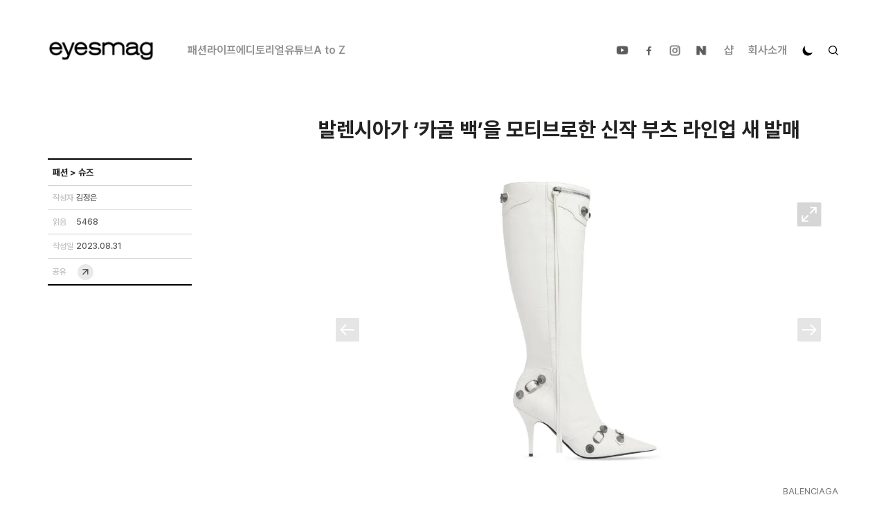

--- FILE ---
content_type: text/html; charset=utf-8
request_url: https://www.eyesmag.com/posts/154191/balenciaga-cagole-bag-new-boots
body_size: 49486
content:
<!DOCTYPE html><html lang="ko"><head><meta name="viewport" content="width=device-width, initial-scale=1.0, user-scalable=no"/><meta charSet="UTF-8"/><meta name="author" content="dgoo91"/><meta name="naver-site-verification" content="95cf3fd8cfce50510337b9217c0510a4ba94d5e6"/><meta property="fb:app_id" content="344710732353566"/><meta name="facebook-domain-verification" content="9m2v16d1pw2bqg8trgkz5zu09y2pwk"/><meta name="twitter:site" content="https://www.eyesmag.com/"/><meta name="twitter:card" content="summary_large_image"/><title>발렌시아가 ‘카골 백’을 모티브로한 신작 부츠 라인업 새 발매</title><meta property="og:title" content="발렌시아가 ‘카골 백’을 모티브로한 신작 부츠 라인업 새 발매"/><meta property="og:url" content="balenciaga-cagole-bag-new-boots"/><meta property="twitter:url" content="balenciaga-cagole-bag-new-boots"/><meta property="og:image" content="https://cdn.eyesmag.com/content/uploads/posts/2023/08/31/balenciaga-cagole-bag-new-boots-main-6047932e-33a9-4fa8-b6bc-dc5c4360372f.jpg"/><meta property="twitter:image" content="https://cdn.eyesmag.com/content/uploads/posts/2023/08/31/balenciaga-cagole-bag-new-boots-main-6047932e-33a9-4fa8-b6bc-dc5c4360372f.jpg"/><meta name="description" content="다채로워진 시리즈"/><meta property="og:description" content="다채로워진 시리즈"/><meta property="twitter:description" content="다채로워진 시리즈"/><meta name="keywords" content="아이즈매거진,EYESMAG,발렌시아가,르카골백,카골부츠,BALENCIAGA"/><meta name="news_keywords" content="발렌시아가,르카골백,카골부츠,BALENCIAGA"/><meta name="og:type" content="article"/><script type="application/ld+json">{
          "@context": "https://schema.org",
          "@type": "NewsArticle",
          "headline": "발렌시아가 '카골 백'을 모티브로한 신작 부츠 라인업 새 발매",
          "datePublished": "2023-08-31T03:50:00Z",
          "dateModified": "2026-01-29T12:01:04Z",
          "publisher": {
              "@type": "Organization",
              "name": "아이즈매거진",
              "logo": {
                  "@type": "ImageObject",
                  "url": "https://cdn.eyesmag.com/static/img/eyesmag-bk.png"
              }
          },
          "mainEntityOfPage": {
            "@type": "WebPage",
            "@id": "https://eyesmag.com.com/posts/154191/balenciaga-cagole-bag-new-boots"
          },
          "author": {
              "@type": "Person",
              "name": "je"
          },
          "image": {
              "@type": "ImageObject",
              "url": "https://cdn.eyesmag.com/content/uploads/posts/2023/08/31/balenciaga-cagole-bag-new-boots-main-6047932e-33a9-4fa8-b6bc-dc5c4360372f.jpg",
              "height": 640,
              "width": 960
          },
          "articleBody": "다채로워진 시리즈"
          }</script><script type="application/ld+json">{"@context":"https://schema.org","@type":"BreadcrumbList","itemListElement":[{"@type":"ListItem","position":1,"name":"홈","item":"https://www.eyesmag.com"}]}</script><meta name="next-head-count" content="22"/><link rel="icon" href="https://cdn.eyesmag.com/icons/favicon.ico?v=1"/><link rel="apple-touch-icon" sizes="180x180" href="https://cdn.eyesmag.com/icons/apple-touch-icon.png?v=1"/><link rel="icon" type="image/png" sizes="32x32" href="https://cdn.eyesmag.com/icons/favicon-32x32.png?v=1"/><link rel="icon" type="image/png" sizes="16x16" href="https://cdn.eyesmag.com/icons/favicon-16x16.png?v=1"/><link rel="mask-icon" href="https://cdn.eyesmag.com/icons/safari-pinned-tab.svg?v=1" color="#5bbad5"/><link rel="manifest" href="/site.webmanifest"/><script src="//platform.twitter.com/widgets.js" defer=""></script><script type="application/ld+json">{
  "@context": "http://schema.org",
  "@type": "Organization",
  "image": "https://www.eyesmag.com/static/img/wt_1000_1000.jpg",
  "url": "https://www.eyesmag.com/",
  "logo": "https://www.eyesmag.com/static/img/img-logo-top-black@2x.png",
  "sameAs": [
    "https://www.youtube.com/channel/UCBiSffyBdhIRjYG5q46Td_w",
    "https://www.instagram.com/eyesmag",
    "https://www.facebook.com/infoeyesmag",
    "https://www.threads.net/@eyesmag?igshid=NTc4MTIwNjQ2YQ==",
    "https://blog.naver.com/eyesmag2013"
  ],
  "founder": "Jinpyo Park",
  "foundingDate": "2021",
  "legalName": "주식회사 아이즈",
  "location": {
    "@type": "Place",
    "address": {
      "@type": "PostalAddress",
      "addressLocality": "eyesmag, 39, Bongeunsa-ro 22-gil, Gangnam-gu, Seoul, Republic of Korea"
    }
  },
  "telephone": "+82 70 4232 4565"
}</script><script type="application/ld+json">{
  "@context": "https://schema.org",
  "@type": "WebSite",
  "name": "아이즈매거진",
  "url": "https://www.eyesmag.com/",
  "potentialAction": {
    "@type": "SearchAction",
    "target": "https://www.eyesmag.com/search?s={search_term_string}",
    "query-input": "required name=search_term_string"
  }
}</script><link rel="stylesheet" href="https://cdn.knightlab.com/libs/juxtapose/latest/css/juxtapose.css"/><script src="https://cdn.knightlab.com/libs/juxtapose/latest/js/juxtapose.min.js"></script><link rel="preload" href="/_next/static/media/9b6e25f1a98224e0-s.p.woff2" as="font" type="font/woff2" crossorigin="anonymous" data-next-font="size-adjust"/><link rel="preload" href="/_next/static/media/eefdda3cf4c562e0-s.p.otf" as="font" type="font/otf" crossorigin="anonymous" data-next-font="size-adjust"/><link rel="preload" href="/_next/static/media/4dd59e0010fdff74-s.p.otf" as="font" type="font/otf" crossorigin="anonymous" data-next-font="size-adjust"/><link rel="preload" href="/_next/static/media/6ef4a7caff35f748-s.p.otf" as="font" type="font/otf" crossorigin="anonymous" data-next-font="size-adjust"/><link rel="preload" href="/_next/static/media/0f3f0ec0c964cf74-s.p.otf" as="font" type="font/otf" crossorigin="anonymous" data-next-font="size-adjust"/><link rel="preload" href="/_next/static/css/d2dc0aee2f044506.css" as="style"/><link rel="stylesheet" href="/_next/static/css/d2dc0aee2f044506.css" data-n-g=""/><noscript data-n-css=""></noscript><script defer="" nomodule="" src="/_next/static/chunks/polyfills-c67a75d1b6f99dc8.js"></script><script src="/_next/static/chunks/webpack-0d4d9d7f876eea14.js" defer=""></script><script src="/_next/static/chunks/framework-e50de212705b2753.js" defer=""></script><script src="/_next/static/chunks/main-512e1a1e20282eec.js" defer=""></script><script src="/_next/static/chunks/pages/_app-c653fc6bc41211a8.js" defer=""></script><script src="/_next/static/chunks/29107295-bf659380bc4115de.js" defer=""></script><script src="/_next/static/chunks/b637e9a5-c2a222d187f3c3d1.js" defer=""></script><script src="/_next/static/chunks/488-f6dc459bae468f47.js" defer=""></script><script src="/_next/static/chunks/7871-fdc42231228a1e22.js" defer=""></script><script src="/_next/static/chunks/4322-d0fb3c6432e64087.js" defer=""></script><script src="/_next/static/chunks/8734-3488f80bb084455c.js" defer=""></script><script src="/_next/static/chunks/810-cc1a0b06f317e80a.js" defer=""></script><script src="/_next/static/chunks/pages/posts/%5Bid%5D/%5Bpost_name%5D-52a5beb1e3d30f1c.js" defer=""></script><script src="/_next/static/MSuH2CjntOAioBmoAYb5Y/_buildManifest.js" defer=""></script><script src="/_next/static/MSuH2CjntOAioBmoAYb5Y/_ssgManifest.js" defer=""></script><style data-styled="" data-styled-version="5.3.11">html,body,div,span,applet,object,iframe,h1,h2,h3,h4,h5,h6,p,blockquote,pre,a,abbr,acronym,address,big,cite,code,del,dfn,em,img,ins,kbd,q,s,samp,small,strike,strong,sub,sup,tt,var,b,u,i,center,dl,dt,dd,ol,ul,li,fieldset,form,label,legend,table,caption,tbody,tfoot,thead,tr,th,td,article,aside,canvas,details,embed,figure,figcaption,footer,header,hgroup,menu,nav,output,ruby,section,summary,time,mark,audio,video{margin:0;padding:0;border:0;font-size:100%;font:inherit;vertical-align:baseline;}/*!sc*/
:focus{outline:0;}/*!sc*/
article,aside,details,figcaption,figure,footer,header,hgroup,menu,nav,section{display:block;}/*!sc*/
body{line-height:1;}/*!sc*/
ol,ul{list-style:none;}/*!sc*/
blockquote,q{quotes:none;}/*!sc*/
blockquote:before,blockquote:after,q:before,q:after{content:'';content:none;}/*!sc*/
table{border-collapse:collapse;border-spacing:0;}/*!sc*/
input[type=search]::-webkit-search-cancel-button,input[type=search]::-webkit-search-decoration,input[type=search]::-webkit-search-results-button,input[type=search]::-webkit-search-results-decoration{-webkit-appearance:none;-moz-appearance:none;}/*!sc*/
input[type=search]{-webkit-appearance:none;-moz-appearance:none;-webkit-box-sizing:content-box;-moz-box-sizing:content-box;box-sizing:content-box;}/*!sc*/
textarea{overflow:auto;vertical-align:top;resize:vertical;}/*!sc*/
audio,canvas,video{display:inline-block;*display:inline;*zoom:1;max-width:100%;}/*!sc*/
audio:not([controls]){display:none;height:0;}/*!sc*/
[hidden]{display:none;}/*!sc*/
html{font-size:100%;-webkit-text-size-adjust:100%;-ms-text-size-adjust:100%;}/*!sc*/
a:active,a:hover{outline:0;}/*!sc*/
img{border:0;-ms-interpolation-mode:bicubic;}/*!sc*/
figure{margin:0;}/*!sc*/
form{margin:0;}/*!sc*/
fieldset{border:1px solid #c0c0c0;margin:0 2px;padding:0.35em 0.625em 0.75em;}/*!sc*/
legend{border:0;padding:0;white-space:normal;*margin-left:-7px;}/*!sc*/
button,input,select,textarea{font-size:100%;margin:0;vertical-align:baseline;*vertical-align:middle;}/*!sc*/
button,input{line-height:normal;}/*!sc*/
button,select{text-transform:none;}/*!sc*/
button,html input[type="button"],input[type="reset"],input[type="submit"]{-webkit-appearance:button;cursor:pointer;*overflow:visible;}/*!sc*/
button[disabled],html input[disabled]{cursor:default;}/*!sc*/
input[type="checkbox"],input[type="radio"]{box-sizing:border-box;padding:0;*height:13px;*width:13px;}/*!sc*/
input[type="search"]{-webkit-appearance:textfield;-moz-box-sizing:content-box;-webkit-box-sizing:content-box;box-sizing:content-box;}/*!sc*/
input[type="search"]::-webkit-search-cancel-button,input[type="search"]::-webkit-search-decoration{-webkit-appearance:none;}/*!sc*/
button::-moz-focus-inner,input::-moz-focus-inner{border:0;padding:0;}/*!sc*/
textarea{overflow:auto;vertical-align:top;}/*!sc*/
table{border-collapse:collapse;border-spacing:0;}/*!sc*/
html,button,input,select,textarea{color:#222;}/*!sc*/
::-moz-selection{background:#b3d4fc;text-shadow:none;}/*!sc*/
::selection{background:#b3d4fc;text-shadow:none;}/*!sc*/
img{vertical-align:middle;}/*!sc*/
fieldset{border:0;margin:0;padding:0;}/*!sc*/
textarea{resize:vertical;}/*!sc*/
.chromeframe{margin:0.2em 0;background:#ccc;color:#000;padding:0.2em 0;}/*!sc*/
html{height:100%;}/*!sc*/
body{font-family:'sans-serif;    font-size: 16px;    height: 100%;    word-break: break-word;    background-color: #fff;        @media (max-width: 767px) {            width: 100%;      overflow-x: hidden;    ;    }    }  #__next {    /* height: 100%; */  }  main {        @media (max-width: 767px) {            overflow-x: hidden;    ;    }    }  button {    display: inline-block;    padding: 0;    border: 0;    font-family: inherit;    &,    &:focus,    &:active {      background: none;      outline: none;    }    span {      position: relative;    }    &.load-more {      display: block;      margin: 4rem auto;      padding: 14px 53px;      line-height: 24px;      font-size: 18px;      font-weight: 700;      color: #000;      border: 2px solid #000;      border-radius: 1px;      transition: 200ms;      -webkit-tap-highlight-color: rgba(0, 0, 0, 0);          @media (max-width: 1023px) {              padding: 12px 37.5px;        line-height: 20px;        font-size: 14px;      ;    }            @media (max-width: 767px) {              padding: 10px 22px;        line-height: 20px;        font-size: 14px;        border-width: 1px;      ;    }      }  }  a {    text-decoration: none;    outline: none;    &:focus {      outline: none;    }    &:hover, &:active {      text-decoration: none;    }  }  .mt1 {    margin-top: 1rem;  }  .mt2 {    margin-top: 2rem;  }  .mt3 {    margin-top: 3rem;  }  .mt4 {    margin-top: 4rem;  }  .flex-break {    flex-basis: 100%;    height: 0;  }  input {    &::placeholder {      color: inherit;      opacity: 1;    }    &::-webkit-input-placeholder {      color: inherit;    }    &:-ms-input-placeholder {      color: inherit;    }    &:-mos-input-placeholder {      color: inherit;    }    &[type="text"]::-ms-clear {      display:none;    }  }  .posts-empty {    padding: 3em 0 4em;    margin: 0 auto;    font-size: 16px;    color: #a4a4a4;    text-align: center;  };}/*!sc*/
data-styled.g2[id="sc-global-byfPLb1"]{content:"sc-global-byfPLb1,"}/*!sc*/
.jondRl{position:relative;display:block;overflow:hidden;}/*!sc*/
.jondRl h1{display:block;margin-bottom:30px;}/*!sc*/
.jondRl b{font-weight:700;}/*!sc*/
.jondRl em{font-style:italic;}/*!sc*/
.jondRl a{color:#444;}/*!sc*/
.jondRl .aligncenter{padding:20px 0;}/*!sc*/
.jondRl p > img{padding:20px 0;}/*!sc*/
.jondRl ul{list-style:inside;}/*!sc*/
.jondRl ol{list-style:decimal;padding-left:20px;}/*!sc*/
.jondRl li{margin-left:1px;}/*!sc*/
.jondRl h2{display:block;font-size:1.5em;margin-block-start:0.83em;margin-block-end:0.83em;margin-inline-start:0px;margin-inline-end:0px;font-weight:bold;}/*!sc*/
.jondRl h3{display:block;font-size:1.17em;margin-block-start:1em;margin-block-end:1em;margin-inline-start:0px;margin-inline-end:0px;font-weight:bold;}/*!sc*/
.jondRl table td{border-color:#ccc;border-style:solid;border-width:1px;padding:0.4rem;}/*!sc*/
.jondRl h1 > span > strong{font-weight:700;}/*!sc*/
.jondRl .juxtapose{margin:15px 0;}/*!sc*/
.jondRl .jx-knightlab{display:none;}/*!sc*/
.jondRl .jx-slider{color:#000;}/*!sc*/
data-styled.g22[id="sc-ad87b068-0"]{content:"jondRl,"}/*!sc*/
</style></head><body><div id="__next"><div id="app" class="__className_9b4f47 __variable_7eed5e dark:bg-[#222]"><div class="hidden lg:pt-[20px] lg:inline-block w-full"></div><header id="mobile-header" class="md:hidden top-0 z-50 border-b border-solid border-b-[#eeeeee] dark:border-b-[#4F4F4F] lg:border-none bg-white dark:bg-[#222] transition-all duration-300 sticky"><div class="relative flex items-center justify-between mx-auto h-[53px]"><button class="block pl-2.5 h-full z-30"><svg width="24" height="24" viewBox="0 0 24 24" fill="none" xmlns="http://www.w3.org/2000/svg"><path d="M10.8152 18.9087L4.31685 12.4163C4.2049 12.3043 4.1241 12.1811 4.07445 12.0465C4.02482 11.9119 4 11.7699 4 11.6206C4 11.4713 4.02482 11.3294 4.07445 11.1948C4.1241 11.0602 4.2049 10.9369 4.31685 10.825L10.8152 4.32661C11.0265 4.11537 11.2885 4.00659 11.6013 4.00026C11.9142 3.99391 12.1846 4.10468 12.4125 4.33258C12.6404 4.5478 12.7585 4.81085 12.7669 5.12173C12.7752 5.4326 12.6654 5.70198 12.4375 5.92988L7.88425 10.4831H18.569C18.8882 10.4831 19.1576 10.5929 19.3772 10.8125C19.5967 11.0321 19.7065 11.3014 19.7065 11.6206C19.7065 11.9398 19.5967 12.2092 19.3772 12.4288C19.1576 12.6483 18.8882 12.7581 18.569 12.7581H7.88425L12.4375 17.3114C12.6487 17.5226 12.7585 17.7878 12.7669 18.107C12.7752 18.4262 12.6654 18.6935 12.4375 18.9087C12.2223 19.1366 11.9551 19.2505 11.6359 19.2505C11.3167 19.2505 11.0431 19.1366 10.8152 18.9087Z" class="fill-black dark:fill-white"></path></svg></button><h1 class="font-bold text-[21px] leading-[25.2px] text-black dark:text-white hidden"><div class="absolute top-0 bottom-0 left-0 right-0 flex items-center justify-center w-full mx-auto"></div></h1><div class="flex items-center self-stretch"><span class="z-10 pl-2 cursor-pointer pr-2"><svg width="16" height="16" viewBox="0 0 16 16" fill="none" xmlns="http://www.w3.org/2000/svg"><path class="fill-black stroke-black dark:fill-white dark:stroke-white" fill-rule="evenodd" clip-rule="evenodd" d="M13.5037 9.7887C13.2585 10.4273 12.9165 11.0176 12.4957 11.5382L15.8978 14.9403C16.0341 15.0765 16.0341 15.2974 15.8978 15.4337L15.4045 15.927C15.2683 16.0632 15.0473 16.0632 14.9111 15.927L11.509 12.5249C10.9854 12.9456 10.3951 13.2877 9.75952 13.5328C9.0452 13.8052 8.27337 13.9566 7.46522 13.9566C5.67941 13.9566 4.06311 13.2332 2.89477 12.0618C1.72643 10.8935 1 9.27717 1 7.49136C1 5.70556 1.72038 4.09228 2.89174 2.92394C4.06008 1.75258 5.67639 1.02917 7.46219 1.02917C9.24799 1.02917 10.8643 1.75258 12.0326 2.92394C13.201 4.09531 13.9274 5.70859 13.9274 7.49439C13.9274 8.30254 13.7761 9.0774 13.5037 9.7887ZM3.8815 11.0751C4.79862 11.9922 6.06684 12.5612 7.46219 12.5612C8.85754 12.5612 10.1258 11.9922 11.0429 11.0751C11.96 10.158 12.529 8.88974 12.529 7.49439C12.529 6.09904 11.96 4.83082 11.0429 3.9137C10.1258 2.99659 8.85754 2.42755 7.46219 2.42755C6.06684 2.42755 4.79862 2.99659 3.8815 3.9137C2.96438 4.83082 2.39535 6.09904 2.39535 7.49439C2.39535 8.88974 2.96438 10.158 3.8815 11.0751Z"></path></svg></span><button class="z-10 pr-1 block"><svg width="34" height="34" viewBox="0 0 34 34" fill="none" xmlns="http://www.w3.org/2000/svg"><path d="M12.9533 11.2771L22.1392 11.2728C22.2975 11.2728 22.4418 11.3029 22.5721 11.3629C22.7024 11.423 22.8203 11.5058 22.9259 11.6114C23.0314 11.717 23.1142 11.8349 23.1743 11.9651C23.2344 12.0954 23.2644 12.2397 23.2644 12.3981L23.2644 21.5881C23.2644 21.8869 23.156 22.1491 22.9393 22.3748C22.7226 22.6005 22.453 22.7134 22.1307 22.7134C21.8174 22.7223 21.5479 22.6198 21.3222 22.4059C21.0965 22.192 20.9836 21.9239 20.9836 21.6016V15.1623L13.4283 22.7176C13.2026 22.9433 12.9345 23.0562 12.624 23.0562C12.3135 23.0562 12.0454 22.9433 11.8197 22.7176C11.594 22.4919 11.4811 22.2238 11.4811 21.9133C11.4811 21.6027 11.594 21.3346 11.8197 21.1089L19.3749 13.5536L12.9357 13.5536C12.6369 13.5536 12.3718 13.4437 12.1402 13.2239C11.9086 13.0041 11.7972 12.7375 11.8062 12.4242C11.7972 12.1109 11.9056 11.8413 12.1313 11.6156C12.357 11.3899 12.631 11.2771 12.9533 11.2771Z" class="fill-black dark:fill-white"></path></svg></button></div></div></header><header id="header" class="hidden md:flex flex-col sticky top-0 z-[100] border-b border-solid border-b-[#eeeeee] dark:border-b-[#4F4F4F] lg:border-none bg-white dark:bg-[#222] lg:px-8 transition-all duration-300"><nav class="w-full flex items-center justify-center mx-auto lg:justify-between max-w-eyes h-[51px] lg:h-[100px]"><div class="flex items-center"><a title="메인" href="/"><img src="https://cdn.eyesmag.com/logo/logo-bk.png" alt="logo" class="w-[154px] h-[39px] dark:hidden"/><img src="https://cdn.eyesmag.com/logo/logo-wt.png" alt="logo" class="w-[154px] h-[39px] hidden dark:block"/></a><div class="hidden gap-5 ml-12 font-semibold lg:flex"></div></div><ul class="hidden lg:flex items-center font-semibold dark:text-[#8E8D92]"><li class="px-2"><a class="relative" href="https://www.youtube.com/channel/UCBiSffyBdhIRjYG5q46Td_w?view_as=subscriber" target="_blank"><img src="https://cdn.eyesmag.com/icons/ic-sns-youtube-gray.svg" width="22" alt="유튜브"/><img class="absolute top-0 left-0 w-full transition-all duration-300 opacity-0 dark:hidden hover:opacity-100" src="https://cdn.eyesmag.com/icons/ic-sns-youtube-black.png" width="22" alt="유튜브"/><img class="absolute top-0 left-0 hidden w-full transition-all duration-300 opacity-0 dark:block hover:opacity-100" src="https://cdn.eyesmag.com/icons/ic-sns-youtube-white.png" width="22" alt="유튜브"/></a></li><li class="px-2"><a class="relative" href="https://www.facebook.com/infoeyesmag" target="_blank"><img src="https://cdn.eyesmag.com/icons/ic-sns-fb-gray.svg" alt="페이스북"/><img class="absolute top-0 left-0 w-full transition-all duration-300 opacity-0 dark:hidden hover:opacity-100" src="https://cdn.eyesmag.com/icons/ic-sns-fb-black.png" width="22" alt="페이스북"/><img class="absolute top-0 left-0 hidden w-full transition-all duration-300 opacity-0 dark:block hover:opacity-100" src="https://cdn.eyesmag.com/icons/ic-sns-fb-white.png" width="22" alt="페이스북"/></a></li><li class="px-2"><a class="relative" href="https://www.instagram.com/eyesmag" target="_blank"><img src="https://cdn.eyesmag.com/icons/ic-sns-instagram-gray.svg" alt="인스타그램"/><img class="absolute top-0 left-0 w-full transition-all duration-300 opacity-0 dark:hidden hover:opacity-100" src="https://cdn.eyesmag.com/icons/ic-sns-instagram-black.png" width="22" alt="인스타그램"/><img class="absolute top-0 left-0 hidden w-full transition-all duration-300 opacity-0 dark:block hover:opacity-100" src="https://cdn.eyesmag.com/icons/ic-sns-instagram-white.png" width="22" alt="인스타그램"/></a></li><li class="pl-2 pr-3"><a class="relative" href="https://post.naver.com/my.nhn?memberNo=5661778" target="_blank"><img src="https://cdn.eyesmag.com/icons/ic-sns-naver-gray.svg" alt="네이버 포스트"/><img class="absolute top-0 left-0 w-full transition-all duration-300 opacity-0 dark:hidden hover:opacity-100" src="https://cdn.eyesmag.com/icons/ic-sns-naver-black.png" width="22" alt="네이버 포스트"/><img class="absolute top-0 left-0 hidden w-full transition-all duration-300 opacity-0 dark:block hover:opacity-100" src="https://cdn.eyesmag.com/icons/ic-sns-naver-white.png" width="22" alt="네이버 포스트"/></a></li><li class="px-[10.5px] text-[#919191] hover:text-black dark:hover:text-white transition-all duration-300"><a href="//shop.eyesmag.com">샵</a></li><li class="px-[10.5px] text-[#919191] hover:text-black dark:hover:text-white transition-all duration-300"><a href="/about">회사소개</a></li><li class="px-[10.5px]"><svg xmlns="http://www.w3.org/2000/svg" width="18" height="18" viewBox="0 0 24 24" color="#000" fill="none" stroke-width="2" stroke-linecap="round" stroke-linejoin="round" stroke="currentColor" style="cursor:pointer;transform:rotate(40deg)"><mask id="circle-mask-0"><rect x="0" y="0" width="100%" height="100%" fill="white"></rect><circle style="cx:50%;cy:23%" r="9" fill="black"></circle></mask><circle cx="12" cy="12" fill="#000" style="r:9px" mask="url(#circle-mask-0)"></circle><g stroke="currentColor" style="opacity:0"><line x1="12" y1="1" x2="12" y2="3"></line><line x1="12" y1="21" x2="12" y2="23"></line><line x1="4.22" y1="4.22" x2="5.64" y2="5.64"></line><line x1="18.36" y1="18.36" x2="19.78" y2="19.78"></line><line x1="1" y1="12" x2="3" y2="12"></line><line x1="21" y1="12" x2="23" y2="12"></line><line x1="4.22" y1="19.78" x2="5.64" y2="18.36"></line><line x1="18.36" y1="5.64" x2="19.78" y2="4.22"></line></g></svg></li><li class="pl-[10.5px] cursor-pointer"><svg width="14" height="14" viewBox="0 0 14 14" fill="none" xmlns="http://www.w3.org/2000/svg" class="fill-black stroke-black md:stroke-none dark:fill-[#8E8D92] dark:hover:fill-white transition-all duration-300"><path fill-rule="evenodd" clip-rule="evenodd" d="M11.6701 8.17555C11.4413 8.77163 11.122 9.3225 10.7294 9.8084L13.9047 12.9837C14.0318 13.1108 14.0318 13.3171 13.9047 13.4442L13.4442 13.9047C13.3171 14.0318 13.1108 14.0318 12.9837 13.9047L9.8084 10.7294C9.31968 11.122 8.7688 11.4413 8.17555 11.6701C7.50885 11.9243 6.78848 12.0656 6.0342 12.0656C4.36745 12.0656 2.8589 11.3904 1.76845 10.2971C0.678 9.20668 0 7.69813 0 6.03138C0 4.36463 0.67235 2.8589 1.76563 1.76845C2.85608 0.675175 4.36463 0 6.03138 0C7.69813 0 9.20668 0.675175 10.2971 1.76845C11.3876 2.86173 12.0656 4.36745 12.0656 6.0342C12.0656 6.78848 11.9243 7.51168 11.6701 8.17555ZM2.6894 9.37618C3.54538 10.2322 4.72905 10.7633 6.03138 10.7633C7.3337 10.7633 8.51738 10.2322 9.37335 9.37618C10.2293 8.5202 10.7604 7.33653 10.7604 6.0342C10.7604 4.73188 10.2293 3.5482 9.37335 2.69223C8.51738 1.83625 7.3337 1.30515 6.03138 1.30515C4.72905 1.30515 3.54538 1.83625 2.6894 2.69223C1.83343 3.5482 1.30233 4.73188 1.30233 6.0342C1.30233 7.33653 1.83343 8.5202 2.6894 9.37618Z"></path></svg></li></ul></nav></header><div class="md:fixed top-[143px] pb-[143px] lg:top-[192px] lg:pb-[192px] left-0 right-0 bottom-0 w-full h-full z-[80] box-border overflow-scroll md:px-3.5 lg:px-8 transition-all duration-300 hidden"><div id="desktop-search-results" class="hidden pt-[19px] pb-[53px] transition-all duration-300"><article class="mx-auto mt-[22px] md:mt-10 max-w-eyes"><div class="flex flex-wrap flex-1 gap-0 md:gap-[2.7%]"><div class="text-xl font-medium posts-empty pt-[46px] pb-80">표시할 기사가 없습니다.</div></div></article><div class="flex w-full px-3 mx-auto transition-all duration-300 md:px-0 max-w-eyes hover:px-14 mb-9"><div class="w-full mx-auto bg-white dark:bg-[#222] rounded-lg md:max-w-eyes border border-solid border-black dark:border-white mt-1 transition-all duration-300 mb-0 hover:shadow-[0px_0px_25px_20px_#e8e8e8] dark:hover:shadow-[0px_0px_25px_20px_#343434]"><button class="w-full dark:text-white rounded-lg font-black lg:font-extrabold text-xs lg:text-sm h-[32px] lg:h-[43px] transition-all duration-300">더보기</button></div></div></div></div><div class="lg:hidden fixed top-[54px] left-0 right-0 bottom-0 w-full h-full z-[80] box-border hidden"><div id="mobile-search-results" class="hidden pt-[19px] h-full pb-[53px] overflow-scroll bg-white dark:bg-[#222]"></div></div><main class="overflow-visible"><div class="lg:top-[100px] sticky bg-black dark:bg-white h-1 top-[53px] left-0 z-[9999] transition-width duration-75 max-w-full transform-gpu" style="width:0%;transition:ease-in-out 0s"></div><div id="articleContent"><div class="px-3 pt-3.5 md:hidden"><span class="font-medium text-[13px] leading-[15.6px] text-[#757575] dark:text-[#8E8D92]"><span class="block w-1/4 text-white text-opacity-0 bg-gray-200 dark:bg-gray-700">...</span></span></div><section class="px-3 md:px-3.5 lg:px-8 mt-[5px] md:mt-[42px] md:mb-6"><div class="flex justify-start mx-auto md:justify-end max-w-eyes"><div class="w-full md:w-[65.76%]"><h1 class="font-bold text-[25px] lg:text-3xl leading-[34.5px] dark:text-white transition-all duration-300">발렌시아가 ‘카골 백’을 모티브로한 신작 부츠 라인업 새 발매</h1></div></div></section><div class="md:hidden flex font-medium text-[13px] leading-6 text-[#757575] dark:text-[#8E8D92] px-3.5 items-center gap-1 mt-[15px] mb-3.5"><dl class="flex items-center gap-1"><dt>작성자</dt><a class="underline underline-offset-2 hover:underline" href="/author/jeongeun"><dd>김정은</dd></a></dl><div class="w-[3px] h-[3px] bg-[#757575] rounded-full"></div><dl class="flex items-center gap-1"><dt>읽음</dt><dd>5468</dd></dl><div class="w-[3px] h-[3px] bg-[#757575] rounded-full"></div><dl class="flex items-center gap-1"><dt>작성일</dt><dd>2023.08.31</dd></dl></div><section class="md:px-3.5 lg:px-8 mb-0 md:mb-[31px]"><div class="flex mx-auto max-w-eyes"><aside class="hidden md:flex flex-col w-[34.24%] relative justify-between"><div class="sticky lg:top-[100px] max-w-[208px] w-full" style="margin-bottom:0px"><dl class="border-t-2 border-solid border-t-[#000] border-b border-b-[#CECECE] px-[7px] dark:border-t-white dark:border-b-[#8E8D92] transition-all duration-300"><dd class="text-[13px] leading-6 w-full md:pt-[7px] md:pb-[6px] h-[37px]"><span class="block w-1/2 text-white text-opacity-0 bg-gray-200 h-2/3 dark:bg-gray-700">...</span></dd></dl><dl class="flex border-b border-solid border-b-[#CECECE] gap-[19px] md:py-[9px] px-[7px] dark:border-b-[#8E8D92] transition-all duration-300"><dt class="w-[34px] md:text-xs leading-[34px] font-medium text-[#BFBFBF] dark:text-[#8E8D92] transition-all duration-300">작성자</dt><a href="/author/jeongeun"><dd class="md:text-xs leading-[33.5px] font-medium text-[#595A5A] dark:text-white transition-all duration-300">김정은</dd></a></dl><dl class="flex border-b border-solid border-b-[#CECECE] gap-[19px] md:py-[9px] px-[7px] dark:border-b-[#8E8D92] transition-all duration-300"><dt class="w-[34px] md:text-xs leading-[34px] font-medium text-[#BFBFBF] dark:text-[#8E8D92] transition-all duration-300">읽음</dt><dd class="md:text-xs leading-[33.5px] font-medium text-[#595A5A] dark:text-white transition-all duration-300">5468</dd></dl><dl class="flex border-b border-solid border-b-[#CECECE] gap-[19px] md:py-[9px] px-[7px] dark:border-b-[#8E8D92] transition-all duration-300"><dt class="w-[34px] md:text-xs leading-[34px] font-medium text-[#BFBFBF] dark:text-[#8E8D92] transition-all duration-300">작성일</dt><dd class="md:text-xs leading-[33.5px] font-medium text-[#595A5A] dark:text-white transition-all duration-300">2023.08.31</dd></dl><dl class="flex items-center border-b-2 border-solid border-b-[#000] gap-[19px] md:py-[5.5px] px-[7px] dark:border-b-white transition-all duration-300"><dt class="w-[34px] md:text-xs leading-[34px] font-medium text-[#BFBFBF] dark:text-[#8E8D92] transition-all duration-300">공유</dt><dd class="md:text-xs leading-[33.5px] font-medium text-[#595A5A] dark:text-white transition-all duration-300 cursor-pointer"><img src="https://cdn.eyesmag.com/icons/ic-share01.svg" alt="공유하기" height="26"/></dd></dl></div></aside><article class="overflow-hidden w-full md:w-[65.76%] post-detail"><div class="sc-ad87b068-0 jondRl post-article-inner dark:text-white max-h-[75vh] overflow-hidden relative md:max-h-fit"><div class="post-content"></div><div id="expandBtn" class="md:hidden mx-auto md:px-0 md:max-w-eyes z-30 absolute bottom-0 left-0 right-0 w-full mb-[9px] transition-all duration-300 px-3 hover:px-14"><button class="w-full border border-solid border-black dark:border-white dark:text-white rounded-lg font-black lg:font-extrabold text-xs lg:text-sm h-[32px] lg:h-[43px] bg-white dark:bg-[#222] transition-all duration-300">더보기</button></div><div class="md:hidden absolute bottom-0 w-[110%] -left-2 z-10 dark:hidden transition-all duration-300"><div class="relative h-20 transition-all duration-300 blur-sm top-2" style="background:linear-gradient(rgba(255, 255, 255, 0.2) 0%, rgba(255, 255, 255, 1) 100%)"></div><div class="relative bottom-0 h-[45px] transition-all duration-300 bg-white"></div></div><div class="hidden absolute bottom-0 w-[110%] -left-2 dark:block dark:md:hidden z-10 transition-all duration-300"><div class="relative h-20 transition-all duration-300 blur-sm top-2" style="background:linear-gradient(rgba(34, 34, 34, 0.2) 0%, rgba(34, 34, 34, 1) 100%)"></div><div class="relative bottom-0 h-[45px] bg-[#222] transition-all duration-300"></div></div></div><div class="post-source"><div class="px-0 lg:px-0 pt-[28.5px]"><div class="border-t border-[#757575] border-solid dark:border-[#CACACB]"></div><dl class="flex flex-wrap gap-2 py-3 px-[5px]"><a class="border border-solid border-[#757575] dark:border-[#CACACB] rounded-[1px] text-[14px] md:text-[14px] font-medium md:font-normal leading-7 md:leading-7 px-3 md:px-[7px] text-[#757575] dark:text-[#CACACB] hover:bg-[#757575] hover:text-white dark:hover:text-white" href="/search?s=%EB%B0%9C%EB%A0%8C%EC%8B%9C%EC%95%84%EA%B0%80">발렌시아가</a><a class="border border-solid border-[#757575] dark:border-[#CACACB] rounded-[1px] text-[14px] md:text-[14px] font-medium md:font-normal leading-7 md:leading-7 px-3 md:px-[7px] text-[#757575] dark:text-[#CACACB] hover:bg-[#757575] hover:text-white dark:hover:text-white" href="/search?s=%EB%A5%B4%EC%B9%B4%EA%B3%A8%EB%B0%B1">르카골백</a><a class="border border-solid border-[#757575] dark:border-[#CACACB] rounded-[1px] text-[14px] md:text-[14px] font-medium md:font-normal leading-7 md:leading-7 px-3 md:px-[7px] text-[#757575] dark:text-[#CACACB] hover:bg-[#757575] hover:text-white dark:hover:text-white" href="/search?s=%EC%B9%B4%EA%B3%A8%EB%B6%80%EC%B8%A0">카골부츠</a><a class="border border-solid border-[#757575] dark:border-[#CACACB] rounded-[1px] text-[14px] md:text-[14px] font-medium md:font-normal leading-7 md:leading-7 px-3 md:px-[7px] text-[#757575] dark:text-[#CACACB] hover:bg-[#757575] hover:text-white dark:hover:text-white" href="/search?s=BALENCIAGA">BALENCIAGA</a></dl><div class="border-b border-[#757575] border-solid dark:border-[#CACACB]"></div></div></div><div class="md:hidden"><div class="outside h-[31px] transition-all duration-300"></div></div></article></div></section></div><section class="pt-[20px] md:pt-20 bg-[#ECECEC] dark:bg-[#191919] transition-all duration-300"><div class="px-3 lg:px-8 md:px-3.5"><ul class="flex w-full mx-auto max-w-eyes mb-3 md:mb-[27px]"><li class="flex-1 md:flex-none font-bold box-border border-b-2 border-solid transition-all duration-300 md:border-b-[3px] md:pr-[60px] border-black hover:border-black dark:border-white dark:hover:border-white"><button class="w-full transition-all duration-300 md:text-left text-base md:text-[25px] lg:text-2xl pb-[3px] md:pb-[15px] text-black hover:text-black dark:text-white dark:hover:text-white"><span>관련 기사</span></button></li><li class="flex-1 md:flex-none font-bold box-border border-b-2 border-solid border-[#CCCBCC] hover:border-[#979797] dark:border-[#707070] dark:hover:border-[#8a888a] transition-all duration-300 md:border-b-[3px] md:pr-[60px]"><button class="w-full text-[#CCCBCC] hover:text-[#979797] dark:text-[#707070] dark:hover:text-[#8a888a] transition-all duration-300 md:text-left text-base md:text-[25px] lg:text-2xl pb-[3px] md:pb-[15px]"><span>최신 기사</span></button></li></ul></div><section class="w-full px-3 lg:px-8 md:px-3.5 flex"><article class="w-full mx-auto max-w-eyes"><div class="flex flex-wrap flex-1 gap-0 md:gap-[2.7%]"><li class="w-full md:w-[48.6%] lg:w-[31.52%] mb-[18px] transition-all duration-300 list-none"><div role="status" class="w-full animate-pulse"><div class="flex md:block"><div class="flex w-full md:block md:max-w-full gap-2.5 md:gap-0"><div class="w-full min-w-[40%] md:min-w-full max-w-[204px] h-full md:w-full relative aspect-[21/9] transform-gpu hover:scale-[1.04] transition-transform overflow-hidden"><div class="w-full lg:max-w-[429px] bg-gray-300 dark:bg-gray-700 aspect-[21/9]"></div></div><div class="w-full transition-all duration-300 md:w-full md:px-0"><div class="hidden md:flex items-center justify-between font-bold text-[13px] leading-6 text-[#636363] dark:text-[#4F4F4F] transition-all duration-300 pt-3 mb-0.5"><div class="h-3 bg-gray-200 w-11 dark:bg-gray-700 lg:w-11"></div><div class="w-8 h-3 bg-gray-200 dark:bg-gray-700 lg:w-8"></div></div><div class="flex flex-col mt-0.5"><div class="font-semibold md:font-bold text-sm md:text-lg leading-[21px] md:leading-[27px] dark:text-white transition-all duration-300 text-ellipsis line-clamp-2"><div class="w-full h-4 mb-1.5 bg-gray-200 md:w-1/2 dark:bg-gray-700"></div><div class="w-1/2 h-4 bg-gray-200 md:hidden dark:bg-gray-700"></div></div><div class="font-medium text-[11px] md:text-[15px] leading-4 md:leading-6 text-[#757575] mt-1.5 md:mt-1 dark:text-[#8E8D92] transition-all duration-300"><div class="w-4/5 h-3 mt-2 bg-gray-200 dark:bg-gray-700 md:mt-0"></div></div></div></div></div></div></div></li><li class="w-full md:w-[48.6%] lg:w-[31.52%] mb-[18px] transition-all duration-300 list-none"><div role="status" class="w-full animate-pulse"><div class="flex md:block"><div class="flex w-full md:block md:max-w-full gap-2.5 md:gap-0"><div class="w-full min-w-[40%] md:min-w-full max-w-[204px] h-full md:w-full relative aspect-[21/9] transform-gpu hover:scale-[1.04] transition-transform overflow-hidden"><div class="w-full lg:max-w-[429px] bg-gray-300 dark:bg-gray-700 aspect-[21/9]"></div></div><div class="w-full transition-all duration-300 md:w-full md:px-0"><div class="hidden md:flex items-center justify-between font-bold text-[13px] leading-6 text-[#636363] dark:text-[#4F4F4F] transition-all duration-300 pt-3 mb-0.5"><div class="h-3 bg-gray-200 w-11 dark:bg-gray-700 lg:w-11"></div><div class="w-8 h-3 bg-gray-200 dark:bg-gray-700 lg:w-8"></div></div><div class="flex flex-col mt-0.5"><div class="font-semibold md:font-bold text-sm md:text-lg leading-[21px] md:leading-[27px] dark:text-white transition-all duration-300 text-ellipsis line-clamp-2"><div class="w-full h-4 mb-1.5 bg-gray-200 md:w-1/2 dark:bg-gray-700"></div><div class="w-1/2 h-4 bg-gray-200 md:hidden dark:bg-gray-700"></div></div><div class="font-medium text-[11px] md:text-[15px] leading-4 md:leading-6 text-[#757575] mt-1.5 md:mt-1 dark:text-[#8E8D92] transition-all duration-300"><div class="w-4/5 h-3 mt-2 bg-gray-200 dark:bg-gray-700 md:mt-0"></div></div></div></div></div></div></div></li><div class="w-full mb-4 transition-all duration-300 hover:px-14 md:mb-0"><div class="w-full px-3 mx-auto dark:bg-[#191919] bg-[#ECECEC] rounded-lg md:px-0 md:max-w-eyes border border-solid border-black dark:border-white dark:text-white mt-1 transition-all duration-300 mb-0 hover:shadow-[0px_0px_20px_15px_#ffffff] md:hover:shadow-[0px_0px_25px_20px_#ffffff] dark:hover:shadow-[0px_0px_25px_20px_#282828]"><div class="w-full dark:text-white rounded-lg font-black lg:font-extrabold text-xs lg:text-sm h-[32px] lg:h-[43px] text-center lg:pt-1.5"><span role="img" aria-label="loading" class="anticon anticon-loading anticon-spin text-lg lg:text-[24px] text-black dark:text-white"><svg viewBox="0 0 1024 1024" focusable="false" data-icon="loading" width="1em" height="1em" fill="currentColor" aria-hidden="true"><path d="M988 548c-19.9 0-36-16.1-36-36 0-59.4-11.6-117-34.6-171.3a440.45 440.45 0 00-94.3-139.9 437.71 437.71 0 00-139.9-94.3C629 83.6 571.4 72 512 72c-19.9 0-36-16.1-36-36s16.1-36 36-36c69.1 0 136.2 13.5 199.3 40.3C772.3 66 827 103 874 150c47 47 83.9 101.8 109.7 162.7 26.7 63.1 40.2 130.2 40.2 199.3.1 19.9-16 36-35.9 36z"></path></svg></span></div></div></div></div></article></section><section class="hidden w-full px-3 lg:px-8 md:px-3.5"><article class="w-full mx-auto max-w-eyes"><div class="flex flex-wrap flex-1 gap-0 md:gap-[2.7%]"><div class="posts-empty dark:text-white">표시할 기사가 없습니다.</div></div></article></section></section><div class="md:pt-8 bg-[#ECECEC] dark:bg-[#191919] transition-all duration-300"><section class="px-3 lg:px-8 md:px-3.5 md:pt-0 bg-[#ECECEC] dark:bg-[#191919] transition-all duration-300"><h3 class="max-w-eyes mx-auto text-base md:text-2xl font-bold leading-[19.2px] md:leading-[27px] block pt-[18px] pb-3 md:pb-[15px] dark:text-white transition-all duration-300">내가 좋아할 만한 기사</h3><div class="flex w-full mx-auto max-w-eyes md:pb-[82.5px]"><div class="flex flex-wrap flex-1 gap-0 md:gap-[2.7%]"></div></div></section></div></main><footer class="relative px-3 py-6 bg-black lg:px-8 lg:py-14"><div class="mx-auto max-w-eyes"><div class="flex flex-col justify-between lg:flex-row"><div class="lg:flex lg:items-center lg:gap-11"><a href="/"><img src="https://cdn.eyesmag.com/logo/logo-wt.svg" alt="eyesmag logo" height="39"/></a><div class="hidden lg:block"><ul><li><a title="회사소개" class="text-white" href="/about">회사소개</a></li></ul></div></div><div class="flex items-center justify-between mt-3 lg:mt-0"><div class="lg:hidden"><ul><li><a title="회사소개" class="text-white" href="/about">회사소개</a></li></ul></div><div class=""><ul class="flex gap-4"><li><a class="relative" href="https://www.youtube.com/channel/UCBiSffyBdhIRjYG5q46Td_w?view_as=subscriber" target="_blank"><img src="https://cdn.eyesmag.com/icons/ic-sns-youtube-gray.svg" width="22" alt="유튜브"/><img class="absolute top-0 left-0 w-full transition-all duration-300 opacity-0 hover:opacity-100" src="https://cdn.eyesmag.com/icons/ic-sns-youtube-white.png" width="22" alt="유튜브"/></a></li><li><a class="relative" href="https://www.facebook.com/infoeyesmag" target="_blank"><img src="https://cdn.eyesmag.com/icons/ic-sns-fb-gray.svg" width="22" alt="페이스북"/><img class="absolute top-0 left-0 w-full transition-all duration-300 opacity-0 hover:opacity-100" src="https://cdn.eyesmag.com/icons/ic-sns-fb-white.png" width="22" alt="페이스북"/></a></li><li><a class="relative" href="https://www.instagram.com/eyesmag" target="_blank"><img src="https://cdn.eyesmag.com/icons/ic-sns-instagram-gray.svg" width="22" alt="인스타그램"/><img class="absolute top-0 left-0 w-full transition-all duration-300 opacity-0 hover:opacity-100" src="https://cdn.eyesmag.com/icons/ic-sns-instagram-white.png" width="22" alt="인스타그램"/></a></li><li><a class="relative" href="https://post.naver.com/my.nhn?memberNo=5661778" target="_blank"><img src="https://cdn.eyesmag.com/icons/ic-sns-naver-gray.svg" width="22" alt="네이버 포스트"/><img class="absolute top-0 left-0 w-full transition-all duration-300 opacity-0 hover:opacity-100" src="https://cdn.eyesmag.com/icons/ic-sns-naver-white.png" width="22" alt="네이버 포스트"/></a></li></ul></div></div></div><div class="font-akzid text-[10px] lg:text-[10px] text-eyesgray-100 leading-3 mt-14 lg:mt-[92px] lg:leading-normal"><div>eyes inc.</div><div>39, Bongeunsa-ro 22-gil, Gangnam-gu, Seoul, Republic of Korea  |  <a href="tel:070-4232-4565">070 4232 4565</a>  |  <a href="mailto:info@eyesmag.com">info@eyesmag.com</a><p>Business license : 547 88 01942</p><p>Internet news service business license :<!-- --> <span class="font-pretendard">서울,자</span>60059 | 2020.09.25</p><p>Periodical license :<!-- --> <span class="font-pretendard">강남,</span> 가00010 | 2020.10.30</p><p>Title : eyesmag</p><p>Publisher : Jinpyo Park</p><p>News manager &amp; Editorial officer : Youlim Heo</p></div></div></div></footer><div class="lg:hidden fixed bottom-0 flex justify-between h-[44px] w-full pl-[24px] border-y border-solid border-[#E7E7E7] dark:border-[#8E8D92] items-center bg-white dark:bg-[#222] z-[70] transition-transform duration-200"><ul class="__scroll-hidden flex flex-1 whitespace-nowrap overflow-x-scroll items-center text-base font-medium leading-[30px] text-[#ADADAD] dark:text-[#8E8D92] gap-[25px] justify-between"><li><a href="/"><span class="">홈</span></a></li><li class="pb-[2px] cursor-pointer pr-[21px]"><svg xmlns="http://www.w3.org/2000/svg" width="17" height="17" viewBox="0 0 24 24" color="#d3d3d3" fill="none" stroke-width="2" stroke-linecap="round" stroke-linejoin="round" stroke="currentColor" style="cursor:pointer;transform:rotate(40deg)"><mask id="circle-mask-0"><rect x="0" y="0" width="100%" height="100%" fill="white"></rect><circle style="cx:50%;cy:23%" r="9" fill="black"></circle></mask><circle cx="12" cy="12" fill="#d3d3d3" style="r:9px" mask="url(#circle-mask-0)"></circle><g stroke="currentColor" style="opacity:0"><line x1="12" y1="1" x2="12" y2="3"></line><line x1="12" y1="21" x2="12" y2="23"></line><line x1="4.22" y1="4.22" x2="5.64" y2="5.64"></line><line x1="18.36" y1="18.36" x2="19.78" y2="19.78"></line><line x1="1" y1="12" x2="3" y2="12"></line><line x1="21" y1="12" x2="23" y2="12"></line><line x1="4.22" y1="19.78" x2="5.64" y2="18.36"></line><line x1="18.36" y1="5.64" x2="19.78" y2="4.22"></line></g></svg></li></ul></div></div></div><script id="__NEXT_DATA__" type="application/json">{"props":{"pageProps":{"post":{"ID":154191,"author":21,"publishedAt":"2023-08-31T12:50:00.000Z","content":"[cycloneslider id=\"20159\"]\n\n\u003cstrong\u003e\u003cspan style=\"font-size: 10pt; color: #7e8c8d;\"\u003e다채로워진 시리즈\u003c/span\u003e\u003c/strong\u003e\n\n\u003cspan style=\"font-size: 10pt; color: #7e8c8d;\"\u003e발렌시아가(Balenciaga)의 ‘카골 백’ 사랑은 올해도 여전하다. 다양한 모습으로 변모한 백에 이어 그를 계승한 ‘카골(CAGOLE)’ 부츠 시리즈를 공개한 것. 무려 8가지 가짓수다. 뾰족한 포인티드 토, 어레나 램스킨으로 매듭진 가죽 풀러가 있는 지퍼 여밈과 장식용 지퍼, 실버 스터드 버클을 포인트로 가미한 기본 자태는 유지한 채 기본 화이트, 블랙, 핑크 등을 비롯해 메탈릭 컬러 2가지, 데님과 더티 이펙트를 더한 모습으로 전개를 이뤘다. 여기에 장식을 더하며 더욱 러프한 면모를 갖춘 피어싱 부츠가 포함되기도. 전 제품은 현재 공식 \u003cspan style=\"color: #3598db;\"\u003e\u003ca style=\"color: #3598db;\" href=\"https://www.balenciaga.com/ko-kr/%EC%97%AC%EC%84%B1/%EC%8A%88%EC%A6%88/%EB%AA%A8%EB%91%90-%EB%B3%B4%EA%B8%B0-2?start=0\u0026amp;sz=31\u0026amp;prefn1=akeneo_markDownInto\u0026amp;prefn2=countryInclusion\u0026amp;prefv1=no_season\u0026amp;prefv2=KR#694395WAD4E9081\" target=\"_blank\" rel=\"noopener\"\u003e웹사이트\u003c/a\u003e\u003c/span\u003e에 발매된 상태. 과연 '카골 백'을 뒤이어 또다시 인기를 선도할 수 있을까. 자세한 면면을 확인해 보자.\u003c/span\u003e\n\n","title":"발렌시아가 ‘카골 백’을 모티브로한 신작 부츠 라인업 새 발매","excerpt":"다채로워진 시리즈","status":"publish","preview":"0fdc5075-7f3c-4d97-9bfb-7b8629f44974","name":"balenciaga-cagole-bag-new-boots","createUser":21,"updateUser":33,"type":"post","thumbnail":"content/uploads/posts/2023/08/31/balenciaga-cagole-bag-new-boots-main-6047932e-33a9-4fa8-b6bc-dc5c4360372f.jpg","bgImageForDesktop":"content/uploads/posts/2023/08/31/balenciaga-cagole-bag-new-boots-main2-bdab69fe-3d0e-4e90-8166-09fd97e96480.jpg","bgImageForMobile":null,"tags":["발렌시아가","르카골백","카골부츠","BALENCIAGA"],"keywords":[{"keyword":"발렌시아가","score":"good"},{"keyword":"르카골백","score":"good"},{"keyword":"카골부츠","score":"good"},{"keyword":"BALENCIAGA","score":"good"}],"participantInfo":{},"viewCount":"5468","createdAt":"2023-08-31T03:52:05.000Z","updatedAt":"2026-01-29T21:01:04.000Z","users.user_id":"jeongeun","users.user_name":"김정은","users.user_email":"je@eyesmag.com","users.user_url":"https://www.instagram.com/jekeem_eyesmag","users.display_name":"je","termRelationships.term_taxonomy_id":509,"termRelationships.object_id":154191,"cyclone_sliders":[{"short_code":"20159","source":"BALENCIAGA","file_name":"content/uploads/sliderImages/2023/08/31/balenciaga-cagole-bag-new-boots-01-2e0aee85-4487-477f-8f3d-4fcd169912bc.jpg","link":"","title":""},{"short_code":"20159","source":"BALENCIAGA","file_name":"content/uploads/sliderImages/2023/08/31/balenciaga-cagole-bag-new-boots-02-55c10a3e-9888-492c-9454-659dac66a334.jpg","link":"","title":""},{"short_code":"20159","source":"BALENCIAGA","file_name":"content/uploads/sliderImages/2023/08/31/balenciaga-cagole-bag-new-boots-04-fc49079b-be4f-4015-8637-4f37a7da88e1.jpg","link":"","title":""},{"short_code":"20159","source":"BALENCIAGA","file_name":"content/uploads/sliderImages/2023/08/31/balenciaga-cagole-bag-new-boots-03-66bf74bd-5908-488b-8e0f-9210596def05.jpg","link":"","title":""},{"short_code":"20159","source":"BALENCIAGA","file_name":"content/uploads/sliderImages/2023/08/31/balenciaga-cagole-bag-new-boots-06-dfaa6f6f-b901-446f-8ca6-a5d4ea80704a.jpg","link":"","title":""},{"short_code":"20159","source":"BALENCIAGA","file_name":"content/uploads/sliderImages/2023/08/31/balenciaga-cagole-bag-new-boots-05-5eaaee0d-8112-4f50-9b8c-ef0f8f01c153.jpg","link":"","title":""},{"short_code":"20159","source":"BALENCIAGA","file_name":"content/uploads/sliderImages/2023/08/31/balenciaga-cagole-bag-new-boots-09-6aa5c424-8627-4971-812a-0da70220bec1.jpg","link":"","title":""},{"short_code":"20159","source":"BALENCIAGA","file_name":"content/uploads/sliderImages/2023/08/31/balenciaga-cagole-bag-new-boots-08-f57537a1-9e28-4c30-9d05-b51347521adc.jpg","link":"","title":""},{"short_code":"20159","source":"BALENCIAGA","file_name":"content/uploads/sliderImages/2023/08/31/balenciaga-cagole-bag-new-boots-11-02e2b93b-1e78-4670-acb0-a9eaaaf29cbe.jpg","link":"","title":""},{"short_code":"20159","source":"BALENCIAGA","file_name":"content/uploads/sliderImages/2023/08/31/balenciaga-cagole-bag-new-boots-10-0bbf7ca0-a330-47c5-8664-fdd71296cd30.jpg","link":"","title":""},{"short_code":"20159","source":"BALENCIAGA","file_name":"content/uploads/sliderImages/2023/08/31/balenciaga-cagole-bag-new-boots-13-94e0c153-d5b5-410f-a699-00fd4240dfd0.jpg","link":"","title":""},{"short_code":"20159","source":"BALENCIAGA","file_name":"content/uploads/sliderImages/2023/08/31/balenciaga-cagole-bag-new-boots-12-e968fb31-693a-4b6d-b513-3d0eb6cd54d3.jpg","link":"","title":""},{"short_code":"20159","source":"BALENCIAGA","file_name":"content/uploads/sliderImages/2023/08/31/balenciaga-cagole-bag-new-boots-15-1db822dd-9d02-49f0-bfd1-8a8a52642ba0.jpg","link":"","title":""},{"short_code":"20159","source":"BALENCIAGA","file_name":"content/uploads/sliderImages/2023/08/31/balenciaga-cagole-bag-new-boots-14-d32cbb30-a2d1-4440-88b5-fd44a0933681.jpg","link":"","title":""}],"basliders":[]},"page":1,"seo":{"title":"발렌시아가 ‘카골 백’을 모티브로한 신작 부츠 라인업 새 발매","description":"다채로워진 시리즈","url":"balenciaga-cagole-bag-new-boots","ogImage":"https://cdn.eyesmag.com/content/uploads/posts/2023/08/31/balenciaga-cagole-bag-new-boots-main-6047932e-33a9-4fa8-b6bc-dc5c4360372f.jpg","keywords":"발렌시아가,르카골백,카골부츠,BALENCIAGA","type":"article"},"isOldPost":false,"termTaxonomyIds":509,"isServer":true,"asPath":"/posts/154191/balenciaga-cagole-bag-new-boots","pathname":"/posts/[id]/[post_name]","seoData":{"title":"아이즈매거진 | eyesmag"}}},"page":"/posts/[id]/[post_name]","query":{"id":"154191","post_name":"balenciaga-cagole-bag-new-boots"},"buildId":"MSuH2CjntOAioBmoAYb5Y","runtimeConfig":{"env":"production","titlePrefix":"아이즈매거진","siteUrl":"https://eyesmag.com","cdnUrl":"https://cdn.eyesmag.com","config":{"origin":"https://eyesmag.com","teads":{"fashion":"//a.teads.tv/page/114885/tag","life":"//a.teads.tv/page/116709/tag","youtube":"//a.teads.tv/page/116710/tag"}},"facebookAccessToken":"344710732353566|dcea240af763fa7d63c053bd78b8694c","admin":{"titlePrefix":"아이즈매거진 | 관리자"}},"isFallback":false,"customServer":true,"gip":true,"appGip":true,"scriptLoader":[]}</script></body></html>

--- FILE ---
content_type: application/javascript; charset=UTF-8
request_url: https://www.eyesmag.com/_next/static/chunks/pages/author/%5Bname%5D-744545b216491e5a.js
body_size: 2538
content:
(self.webpackChunk_N_E=self.webpackChunk_N_E||[]).push([[6684],{35790:function(e,t,l){(window.__NEXT_P=window.__NEXT_P||[]).push(["/author/[name]",function(){return l(41248)}])},41248:function(e,t,l){"use strict";l.r(t);var a=l(85893),r=l(77314),n=l(6883),s=l(56145),i=l(60810),o=l(9669),c=l.n(o),u=l(76607);let d=e=>{var t,l,o;let c=e.author.ID,{data:d,error:x,size:p,setSize:f}=(0,u.ZP)(e=>"/api/v1/posts?page=".concat(e+1,"&limit=").concat(9,"&author=").concat(c)),h=!d&&!x,m=h||p>0&&d&&void 0===d[p-1],g=(null==d?void 0:null===(t=d[0])||void 0===t?void 0:t.length)===0,_=g||d&&(null===(l=d[d.length-1])||void 0===l?void 0:l.length)<9,w=d?[].concat(...d):[],b=async()=>{f(p+1)};return(0,a.jsx)(i.Z,{children:(0,a.jsxs)("main",{className:"flex flex-col items-center",children:[(0,a.jsx)("section",{className:"lg:flex w-full mt-3.5 lg:mt-14 px-4 lg:px-8",children:(0,a.jsxs)("div",{className:"w-full mx-auto max-w-eyes mt-[15px] dark:text-white transition-all duration-300",children:[(0,a.jsxs)("h1",{children:[(0,a.jsx)("span",{className:"font-bold text-[21px] lg:text-[30px] leading-[30px] pr-2",children:e.author.user_name}),(0,a.jsx)("span",{className:"text-[17px] lg:text-xl leading-[30px]",children:null!==(o=e.author.role)&&void 0!==o?o:"Director"})]}),(0,a.jsxs)("p",{className:"font-medium text-[15px] leading-[30px] flex gap-2 mt-1.5",children:[(0,a.jsx)("span",{children:e.author.user_email}),(0,a.jsx)("span",{className:"text-[14px]",children:"|"}),(0,a.jsx)("span",{children:"070-4232-4565"})]})]})}),(0,a.jsxs)("section",{className:"w-full px-0 md:px-3.5 lg:px-8 lg:pt-[41px] mt-[30px] lg:mt-0 md:mt-10 overflow-hidden",children:[(0,a.jsx)("article",{className:"mx-auto max-w-eyes",children:(0,a.jsx)("div",{className:"flex flex-wrap flex-1 gap-0 md:gap-[2.7%]",children:h?(0,a.jsx)(s.Z,{type:"B",rows:6}):(0,a.jsx)(n.Z,{posts:w})})}),!h&&!_&&(0,a.jsx)("div",{className:"flex w-full px-3 mx-auto transition-all duration-300 md:px-0 max-w-eyes hover:px-14 mb-9",children:(0,a.jsx)("div",{className:"w-full mx-auto bg-white dark:bg-[#222] rounded-lg md:max-w-eyes border border-solid border-black dark:border-white mt-1 transition-all duration-300 mb-0 hover:shadow-[0px_0px_25px_20px_#e8e8e8] dark:hover:shadow-[0px_0px_25px_20px_#343434]",children:m?(0,a.jsx)("div",{className:"w-full dark:text-white rounded-lg font-black lg:font-extrabold text-xs lg:text-sm h-[32px] lg:h-[43px] text-center lg:pt-1.5",children:(0,a.jsx)(r.T,{})}):(0,a.jsx)("button",{className:"w-full dark:text-white rounded-lg font-black lg:font-extrabold text-xs lg:text-sm h-[32px] lg:h-[43px] transition-all duration-300",disabled:m,onClick:b,children:"더보기"})})})]})]})})};d.getInitialProps=async e=>{let{query:{name:t}}=e,l=await c().get("/api/v1/author?name=".concat(t)).then(e=>e.data).catch(e=>console.log(e)),a=await c().get("/api/v1/posts?page=1&author=".concat(l.ID)).then(e=>e.data).catch(e=>console.log(e));return{posts:a,page:1,author:l}},t.default=d},76607:function(e,t,l){"use strict";l.d(t,{ZP:function(){return b}});var a=l(67294),r=l(5068),n=l(58439),s=l(10046),i=l(61688);let o=()=>{},c=o(),u=Object,d=e=>e===c,x=e=>"function"==typeof e,p=new WeakMap,f=(e,t)=>u.prototype.toString.call(e)===`[object ${t}]`,h=0,m=e=>{let t,l;let a=typeof e,r=f(e,"Date"),n=f(e,"RegExp"),s=f(e,"Object");if(u(e)!==e||r||n)t=r?e.toJSON():"symbol"==a?e.toString():"string"==a?JSON.stringify(e):""+e;else{if(t=p.get(e))return t;if(t=++h+"~",p.set(e,t),Array.isArray(e)){for(l=0,t="@";l<e.length;l++)t+=m(e[l])+",";p.set(e,t)}if(s){t="#";let a=u.keys(e).sort();for(;!d(l=a.pop());)d(e[l])||(t+=l+":"+m(e[l])+",");p.set(e,t)}}return t},g=e=>{if(x(e))try{e=e()}catch(t){e=""}let t=e;return[e="string"==typeof e?e:(Array.isArray(e)?e.length:e)?m(e):"",t]},_=e=>g(e?e(0,null):null)[0],w=Promise.resolve(),b=(0,s.xD)(r.ZP,e=>(t,l,r)=>{let o;let c=(0,a.useRef)(!1),{cache:u,initialSize:d=1,revalidateAll:x=!1,persistSize:p=!1,revalidateFirstPage:f=!0,revalidateOnMount:h=!1,parallel:m=!1}=r,[,,,g]=n.b.get(n.c);try{(o=_(t))&&(o=s.UG+o)}catch(e){}let[b,v,y]=(0,n.z)(u,o),j=(0,a.useCallback)(()=>{let e=(0,n.e)(b()._l)?d:b()._l;return e},[u,o,d]);(0,i.useSyncExternalStore)((0,a.useCallback)(e=>o?y(o,()=>{e()}):()=>{},[u,o]),j,j);let k=(0,a.useCallback)(()=>{let e=b()._l;return(0,n.e)(e)?d:e},[o,d]),N=(0,a.useRef)(k());(0,n.v)(()=>{if(!c.current){c.current=!0;return}o&&v({_l:p?N.current:k()})},[o,u]);let C=h&&!c.current,P=e(o,async e=>{let a=b()._i,s=b()._r;v({_r:n.U});let i=[],o=k(),[c]=(0,n.z)(u,e),d=c().data,p=[],h=null;for(let e=0;e<o;++e){let[o,c]=(0,n.s)(t(e,m?null:h));if(!o)break;let[_,w]=(0,n.z)(u,o),b=_().data,v=x||a||(0,n.e)(b)||f&&!e&&!(0,n.e)(d)||C||d&&!(0,n.e)(d[e])&&!r.compare(d[e],b);if(l&&("function"==typeof s?s(b,c):v)){let t=async()=>{let t=o in g;if(t){let e=g[o];delete g[o],b=await e}else b=await l(c);w({data:b,_k:c}),i[e]=b};m?p.push(t):await t()}else i[e]=b;m||(h=b)}return m&&await Promise.all(p.map(e=>e())),v({_i:n.U}),i},r),z=(0,a.useCallback)(function(e,t){let l="boolean"==typeof t?{revalidate:t}:t||{},a=!1!==l.revalidate;return o?(a&&((0,n.e)(e)?v({_i:!0,_r:l.revalidate}):v({_i:!1,_r:l.revalidate})),arguments.length?P.mutate(e,{...l,revalidate:a}):P.mutate()):w},[o,u]),E=(0,a.useCallback)(e=>{let l;if(!o)return w;let[,a]=(0,n.z)(u,o);if((0,n.a)(e)?l=e(k()):"number"==typeof e&&(l=e),"number"!=typeof l)return w;a({_l:l}),N.current=l;let r=[],[s]=(0,n.z)(u,o),i=null;for(let e=0;e<l;++e){let[l]=(0,n.s)(t(e,i)),[a]=(0,n.z)(u,l),o=l?a().data:n.U;if((0,n.e)(o))return z(s().data);r.push(o),i=o}return z(r)},[o,u,z,k]);return{size:k(),setSize:E,mutate:z,get data(){return P.data},get error(){return P.error},get isValidating(){return P.isValidating},get isLoading(){return P.isLoading}}})}},function(e){e.O(0,[3662,488,7871,810,9774,2888,179],function(){return e(e.s=35790)}),_N_E=e.O()}]);

--- FILE ---
content_type: application/javascript; charset=UTF-8
request_url: https://www.eyesmag.com/_next/static/chunks/810-cc1a0b06f317e80a.js
body_size: 19363
content:
"use strict";(self.webpackChunk_N_E=self.webpackChunk_N_E||[]).push([[810],{43460:function(e,t,l){l.d(t,{Ft:function(){return m},G:function(){return x},I3:function(){return u},Nc:function(){return f},Rq:function(){return g},p2:function(){return h},rW:function(){return d},uf:function(){return p}});var a=l(17563),s=l(5068);let i="/api/v1/posts",n="/api/v2/relatedPosts",r="/api/v1/favoritePosts",c="/api/v1/popularPosts",o="/api/v2/skyrocketPosts",d="/api/v1/admin/posts",x=e=>{let t=e?"".concat(o,"?").concat(a.stringify(e)):o,l=(0,s.ZP)(t);return l},m=e=>{let t;t=(null==e?void 0:e.limit)===-1?null:e?"".concat(n,"?").concat(a.stringify(e)):n;let l=(0,s.ZP)(t);return l},h=e=>{let t;e.limit||(t=null),t=e?"".concat(r,"?").concat(a.stringify(e)):r;let l=(0,s.ZP)(t);return l},u=e=>{let t;return t=e?"number"==typeof e.taxonomy_id&&517==e.taxonomy_id||511==e.taxonomy_id||446==e.taxonomy_id||510==e.taxonomy_id?null:Array.isArray(e.taxonomy_id)&&e.taxonomy_id.find(e=>516==e)?null:Array.isArray(e.taxonomy_id)&&e.taxonomy_id.find(e=>508==e)?null:"".concat(c,"?").concat(a.stringify(e)):c,(0,s.ZP)(t)},g=function(e){let t=arguments.length>1&&void 0!==arguments[1]&&arguments[1],l=null;l=-1===e.limit?null:e?"".concat(i,"?").concat(a.stringify(e)):i,!t||(null==e?void 0:e.s)||(l=null);let n=(0,s.ZP)(l);return n},p=e=>{let t=e?"".concat(d,"?").concat(a.stringify(e)):null;return(0,s.ZP)(t)},f=e=>{let t="new"===e?null:"".concat(d,"/").concat(e);return(0,s.ZP)(t)}},77314:function(e,t,l){l.d(t,{T:function(){return i}});var a=l(85893),s=l(50888);let i=()=>(0,a.jsx)(s.Z,{className:"text-lg lg:text-[24px] text-black dark:text-white",spin:!0})},6883:function(e,t,l){var a=l(85893),s=l(16522),i=l(39433),n=l(93793),r=l(64773),c=l(96486),o=l.n(c),d=l(41664),x=l.n(d),m=l(67294);t.Z=m.memo(e=>{let{posts:t,type:l="A",emptyText:c}=e,{category:d}=(0,s.TY)(),m=e=>{let t=(null==e?void 0:e.length)>0?e.concat(o()(e).flatMap(e=>e.groups).value()):[];return t},h=e=>{let t=m(null==d?void 0:d.items);if(e&&void 0!==e){let l=t.map(l=>{if(e==l.id){let e=t.find(e=>e.id==l.parent);return"".concat(e?"".concat(e.name," > ").concat(l.name):l.name)}});return l}};return t?0===t.length?(0,a.jsx)("div",{className:"text-xl font-medium posts-empty pt-[46px] pb-80",children:c||"표시할 기사가 없습니다."}):(0,a.jsx)(a.Fragment,{children:t.map(e=>(0,a.jsx)("div",{className:"w-full md:w-[48.6%] lg:w-[31.52%] mb-[18px] overflow-hidden md:overflow-visible",children:(0,a.jsx)(x(),{href:"/posts/".concat(e.ID,"/").concat(e.name),legacyBehavior:!0,scroll:!0,children:(0,a.jsxs)("a",{children:[(0,a.jsx)("div",{className:"w-full relative pt-[42.8571%] transform-gpu hover:scale-[1.04] transition-transform overflow-hidden",children:(0,a.jsx)("img",{src:"".concat("https://cdn.eyesmag.com","/").concat(e.thumbnail,"?d=1534"),alt:"thumbnail",className:"absolute top-0 left-0 object-cover w-full h-full transform-gpu hover:scale-[1.07] transition-transform"})}),(0,a.jsxs)("div",{className:"px-[13px] md:px-0 pt-3 pb-2.5 transition-all duration-300",children:["A"===l&&(0,a.jsxs)("div",{className:"flex items-center justify-between font-bold text-[13px] leading-6 text-[#757575] dark:text-[#636363] transition-all duration-300",children:[h(e["termRelationships.term_taxonomy_id"]),(0,a.jsxs)("p",{className:"text-xs font-medium",children:["읽음 ",e.viewCount," ・",(0,n.Bl)(e.publishedAt)]})]}),(0,a.jsxs)("div",{className:"flex flex-col mt-0.5",children:[(0,a.jsx)("p",{className:"font-bold text-lg leading-[27px] dark:text-white transition-all duration-300 text-ellipsis line-clamp-2",children:(0,r.v)((0,i.hU)(e.title)||"")}),(0,a.jsx)("p",{className:"font-medium text-[15px] leading-6 text-[#5C5C5D] mt-1 dark:text-[#8E8D92] transition-all duration-300",children:(0,r.v)(e.excerpt)||""})]})]})]})})},e.ID))}):null})},60810:function(e,t,l){l.d(t,{Z:function(){return S}});var a=l(85893),s=l(41664),i=l.n(s),n=l(67294),r=n.memo(()=>(0,a.jsx)("footer",{className:"relative px-3 py-6 bg-black lg:px-8 lg:py-14",children:(0,a.jsxs)("div",{className:"mx-auto max-w-eyes",children:[(0,a.jsxs)("div",{className:"flex flex-col justify-between lg:flex-row",children:[(0,a.jsxs)("div",{className:"lg:flex lg:items-center lg:gap-11",children:[(0,a.jsx)(i(),{href:"/",legacyBehavior:!0,title:"메인",children:(0,a.jsx)("a",{children:(0,a.jsx)("img",{src:"".concat("https://cdn.eyesmag.com","/logo/logo-wt.svg"),alt:"eyesmag logo",height:39})})}),(0,a.jsx)("div",{className:"hidden lg:block",children:(0,a.jsx)("ul",{children:(0,a.jsx)("li",{children:(0,a.jsx)(i(),{href:"/about",legacyBehavior:!0,children:(0,a.jsx)("a",{title:"회사소개",className:"text-white",children:"회사소개"})})})})})]}),(0,a.jsxs)("div",{className:"flex items-center justify-between mt-3 lg:mt-0",children:[(0,a.jsx)("div",{className:"lg:hidden",children:(0,a.jsx)("ul",{children:(0,a.jsx)("li",{children:(0,a.jsx)(i(),{href:"/about",legacyBehavior:!0,children:(0,a.jsx)("a",{title:"회사소개",className:"text-white",children:"회사소개"})})})})}),(0,a.jsx)("div",{className:"",children:(0,a.jsxs)("ul",{className:"flex gap-4",children:[(0,a.jsx)("li",{children:(0,a.jsxs)("a",{className:"relative",href:"https://www.youtube.com/channel/UCBiSffyBdhIRjYG5q46Td_w?view_as=subscriber",target:"_blank",children:[(0,a.jsx)("img",{src:"".concat("https://cdn.eyesmag.com","/icons/ic-sns-youtube-gray.svg"),width:22,alt:"유튜브"}),(0,a.jsx)("img",{className:"absolute top-0 left-0 w-full transition-all duration-300 opacity-0 hover:opacity-100",src:"".concat("https://cdn.eyesmag.com","/icons/ic-sns-youtube-white.png"),width:22,alt:"유튜브"})]})}),(0,a.jsx)("li",{children:(0,a.jsxs)("a",{className:"relative",href:"https://www.facebook.com/infoeyesmag",target:"_blank",children:[(0,a.jsx)("img",{src:"".concat("https://cdn.eyesmag.com","/icons/ic-sns-fb-gray.svg"),width:22,alt:"페이스북"}),(0,a.jsx)("img",{className:"absolute top-0 left-0 w-full transition-all duration-300 opacity-0 hover:opacity-100",src:"".concat("https://cdn.eyesmag.com","/icons/ic-sns-fb-white.png"),width:22,alt:"페이스북"})]})}),(0,a.jsx)("li",{children:(0,a.jsxs)("a",{className:"relative",href:"https://www.instagram.com/eyesmag",target:"_blank",children:[(0,a.jsx)("img",{src:"".concat("https://cdn.eyesmag.com","/icons/ic-sns-instagram-gray.svg"),width:22,alt:"인스타그램"}),(0,a.jsx)("img",{className:"absolute top-0 left-0 w-full transition-all duration-300 opacity-0 hover:opacity-100",src:"".concat("https://cdn.eyesmag.com","/icons/ic-sns-instagram-white.png"),width:22,alt:"인스타그램"})]})}),(0,a.jsx)("li",{children:(0,a.jsxs)("a",{className:"relative",href:"https://post.naver.com/my.nhn?memberNo=5661778",target:"_blank",children:[(0,a.jsx)("img",{src:"".concat("https://cdn.eyesmag.com","/icons/ic-sns-naver-gray.svg"),width:22,alt:"네이버 포스트"}),(0,a.jsx)("img",{className:"absolute top-0 left-0 w-full transition-all duration-300 opacity-0 hover:opacity-100",src:"".concat("https://cdn.eyesmag.com","/icons/ic-sns-naver-white.png"),width:22,alt:"네이버 포스트"})]})})]})})]})]}),(0,a.jsxs)("div",{className:"font-akzid text-[10px] lg:text-[10px] text-eyesgray-100 leading-3 mt-14 lg:mt-[92px] lg:leading-normal",children:[(0,a.jsx)("div",{children:"eyes inc."}),(0,a.jsxs)("div",{children:["39, Bongeunsa-ro 22-gil, Gangnam-gu, Seoul, Republic of Korea\xa0\xa0|\xa0\xa0",(0,a.jsx)("a",{href:"tel:070-4232-4565",children:"070 4232 4565"}),"\xa0\xa0|\xa0\xa0",(0,a.jsx)("a",{href:"mailto:info@eyesmag.com",children:"info@eyesmag.com"}),(0,a.jsx)("p",{children:"Business license : 547 88 01942"}),(0,a.jsxs)("p",{children:["Internet news service business license :"," ",(0,a.jsx)("span",{className:"font-pretendard",children:"서울,자"}),"60059 | 2020.09.25"]}),(0,a.jsxs)("p",{children:["Periodical license :"," ",(0,a.jsx)("span",{className:"font-pretendard",children:"강남,"})," 가00010 | 2020.10.30"]}),(0,a.jsx)("p",{children:"Title : eyesmag"}),(0,a.jsx)("p",{children:"Publisher : Jinpyo Park"}),(0,a.jsx)("p",{children:"News manager & Editorial officer : Youlim Heo"})]})]})]})})),c=l(43460),o=l(16522),d=l(72983),x=l(64773),m=l(43462),h=l(96486),u=l.n(h),g=l(11163),p=l(16336),f=l(98388),b=e=>{let{size:t=24}=e;return(0,a.jsx)("svg",{width:t,height:t,viewBox:"0 0 ".concat(t," ").concat(t),fill:"none",xmlns:"http://www.w3.org/2000/svg",children:(0,a.jsx)("path",{d:"M10.8152 18.9087L4.31685 12.4163C4.2049 12.3043 4.1241 12.1811 4.07445 12.0465C4.02482 11.9119 4 11.7699 4 11.6206C4 11.4713 4.02482 11.3294 4.07445 11.1948C4.1241 11.0602 4.2049 10.9369 4.31685 10.825L10.8152 4.32661C11.0265 4.11537 11.2885 4.00659 11.6013 4.00026C11.9142 3.99391 12.1846 4.10468 12.4125 4.33258C12.6404 4.5478 12.7585 4.81085 12.7669 5.12173C12.7752 5.4326 12.6654 5.70198 12.4375 5.92988L7.88425 10.4831H18.569C18.8882 10.4831 19.1576 10.5929 19.3772 10.8125C19.5967 11.0321 19.7065 11.3014 19.7065 11.6206C19.7065 11.9398 19.5967 12.2092 19.3772 12.4288C19.1576 12.6483 18.8882 12.7581 18.569 12.7581H7.88425L12.4375 17.3114C12.6487 17.5226 12.7585 17.7878 12.7669 18.107C12.7752 18.4262 12.6654 18.6935 12.4375 18.9087C12.2223 19.1366 11.9551 19.2505 11.6359 19.2505C11.3167 19.2505 11.0431 19.1366 10.8152 18.9087Z",className:"fill-black dark:fill-white"})})},v=()=>(0,a.jsx)("svg",{width:"25",height:"25",viewBox:"0 0 25 25",fill:"none",xmlns:"http://www.w3.org/2000/svg",children:(0,a.jsx)("path",{fillRule:"evenodd",clipRule:"evenodd",d:"M20.8394 14.5992C20.4308 15.6636 19.8608 16.6473 19.1596 17.515L24.8297 23.1852C25.0568 23.4122 25.0568 23.7805 24.8297 24.0075L24.0075 24.8297C23.7805 25.0568 23.4122 25.0568 23.1852 24.8297L17.515 19.1596C16.6423 19.8608 15.6586 20.4308 14.5992 20.8394C13.4087 21.2934 12.1223 21.5457 10.7754 21.5457C7.79902 21.5457 5.10518 20.34 3.15795 18.3877C1.21071 16.4405 0 13.7467 0 10.7703C0 7.79398 1.20063 5.10518 3.1529 3.15795C5.10014 1.20567 7.79398 0 10.7703 0C13.7467 0 16.4405 1.20567 18.3877 3.15795C20.335 5.11023 21.5457 7.79902 21.5457 10.7754C21.5457 12.1223 21.2934 13.4137 20.8394 14.5992ZM4.8025 16.7432C6.33103 18.2717 8.44474 19.2201 10.7703 19.2201C13.0959 19.2201 15.2096 18.2717 16.7381 16.7432C18.2667 15.2146 19.2151 13.1009 19.2151 10.7754C19.2151 8.44978 18.2667 6.33607 16.7381 4.80755C15.2096 3.27902 13.0959 2.33063 10.7703 2.33063C8.44474 2.33063 6.33103 3.27902 4.8025 4.80755C3.27397 6.33607 2.32558 8.44978 2.32558 10.7754C2.32558 13.1009 3.27397 15.2146 4.8025 16.7432Z",className:"fill-black dark:fill-white"})}),w=()=>(0,a.jsxs)("svg",{width:"21",height:"22",viewBox:"0 0 21 22",fill:"none",xmlns:"http://www.w3.org/2000/svg",children:[(0,a.jsx)("line",{x1:"0.707107",y1:"1.29289",x2:"19.7071",y2:"20.2929",strokeWidth:"2",className:"stroke-[#E7E7E7] lg:stroke-black dark:stroke-white"}),(0,a.jsx)("line",{x1:"19.7071",y1:"1.70711",x2:"0.707107",y2:"20.7071",strokeWidth:"2",className:"stroke-[#E7E7E7] lg:stroke-black dark:stroke-white"})]}),j=()=>(0,a.jsxs)("svg",{className:"w-[110px] h-[27.5px] lg:w-[154px] lg:h-[39px]",fill:"none",xmlns:"http://www.w3.org/2000/svg",xmlnsXlink:"http://www.w3.org/1999/xlink",children:[(0,a.jsx)("rect",{width:"154",height:"38.5",className:"w-[110px] h-[27px] lg:w-[154px] lg:h-[38.5px]",fill:"url(#pattern0)"}),(0,a.jsx)("mask",{id:"mask0_376_375",style:{maskType:"alpha"},maskUnits:"userSpaceOnUse",x:"0",y:"0",className:"w-[110px] h-[27.5px] lg:w-[154px] lg:h-[39px]",children:(0,a.jsx)("rect",{className:"w-[110px] h-[27px] lg:w-[154px] lg:h-[38.5px]",fill:"url(#pattern1)"})}),(0,a.jsx)("g",{mask:"url(#mask0_376_375)",children:(0,a.jsx)("rect",{className:"w-[110px] h-[27px] lg:w-[154px] lg:h-[38.5px] transition-colors duration-300 fill-black dark:fill-white"})}),(0,a.jsxs)("defs",{children:[(0,a.jsx)("pattern",{id:"pattern0",patternContentUnits:"objectBoundingBox",width:"1",height:"1",children:(0,a.jsx)("use",{xlinkHref:"#image0_376_375",transform:"scale(0.003125 0.0125)"})}),(0,a.jsx)("pattern",{id:"pattern1",patternContentUnits:"objectBoundingBox",width:"1",height:"1",children:(0,a.jsx)("use",{xlinkHref:"#image0_376_375",transform:"scale(0.003125 0.0125)"})}),(0,a.jsx)("image",{id:"image0_376_375",width:"320",height:"80",xlinkHref:"[data-uri]"})]})]}),y=()=>(0,a.jsx)("svg",{width:"16",height:"16",viewBox:"0 0 16 16",fill:"none",xmlns:"http://www.w3.org/2000/svg",children:(0,a.jsx)("path",{className:"fill-black stroke-black dark:fill-white dark:stroke-white",fillRule:"evenodd",clipRule:"evenodd",d:"M13.5037 9.7887C13.2585 10.4273 12.9165 11.0176 12.4957 11.5382L15.8978 14.9403C16.0341 15.0765 16.0341 15.2974 15.8978 15.4337L15.4045 15.927C15.2683 16.0632 15.0473 16.0632 14.9111 15.927L11.509 12.5249C10.9854 12.9456 10.3951 13.2877 9.75952 13.5328C9.0452 13.8052 8.27337 13.9566 7.46522 13.9566C5.67941 13.9566 4.06311 13.2332 2.89477 12.0618C1.72643 10.8935 1 9.27717 1 7.49136C1 5.70556 1.72038 4.09228 2.89174 2.92394C4.06008 1.75258 5.67639 1.02917 7.46219 1.02917C9.24799 1.02917 10.8643 1.75258 12.0326 2.92394C13.201 4.09531 13.9274 5.70859 13.9274 7.49439C13.9274 8.30254 13.7761 9.0774 13.5037 9.7887ZM3.8815 11.0751C4.79862 11.9922 6.06684 12.5612 7.46219 12.5612C8.85754 12.5612 10.1258 11.9922 11.0429 11.0751C11.96 10.158 12.529 8.88974 12.529 7.49439C12.529 6.09904 11.96 4.83082 11.0429 3.9137C10.1258 2.99659 8.85754 2.42755 7.46219 2.42755C6.06684 2.42755 4.79862 2.99659 3.8815 3.9137C2.96438 4.83082 2.39535 6.09904 2.39535 7.49439C2.39535 8.88974 2.96438 10.158 3.8815 11.0751Z"})}),N=()=>(0,a.jsx)("svg",{width:"14",height:"14",viewBox:"0 0 14 14",fill:"none",xmlns:"http://www.w3.org/2000/svg",children:(0,a.jsx)("path",{d:"M8.52986 7.00064L13.6836 1.84642C14.1055 1.42453 14.1055 0.738313 13.6836 0.31642C13.2618 -0.105473 12.5756 -0.105473 12.1537 0.31642L7 5.47064L1.84625 0.31642C1.4244 -0.105473 0.738247 -0.105473 0.316391 0.31642C-0.105464 0.738313 -0.105464 1.42453 0.316391 1.84642L5.47014 7.00064L0.316391 12.1549C-0.105464 12.5767 -0.105464 13.263 0.316391 13.6848C0.52986 13.8983 0.80432 14 1.07878 14C1.35324 14 1.63278 13.8933 1.84117 13.6848L6.99492 8.53063L12.1487 13.6848C12.3621 13.8983 12.6366 14 12.9111 14C13.1855 14 13.4651 13.8933 13.6734 13.6848C14.0953 13.263 14.0953 12.5767 13.6734 12.1549L8.5197 7.00064H8.52986Z",className:"fill-black dark:fill-white"})}),k=e=>{let{size:t=14}=e;return(0,a.jsx)("svg",{width:t,height:t,viewBox:"0 0 ".concat(t," ").concat(t),fill:"none",xmlns:"http://www.w3.org/2000/svg",className:"fill-black stroke-black md:stroke-none dark:fill-[#8E8D92] dark:hover:fill-white transition-all duration-300",children:(0,a.jsx)("path",{fillRule:"evenodd",clipRule:"evenodd",d:"M11.6701 8.17555C11.4413 8.77163 11.122 9.3225 10.7294 9.8084L13.9047 12.9837C14.0318 13.1108 14.0318 13.3171 13.9047 13.4442L13.4442 13.9047C13.3171 14.0318 13.1108 14.0318 12.9837 13.9047L9.8084 10.7294C9.31968 11.122 8.7688 11.4413 8.17555 11.6701C7.50885 11.9243 6.78848 12.0656 6.0342 12.0656C4.36745 12.0656 2.8589 11.3904 1.76845 10.2971C0.678 9.20668 0 7.69813 0 6.03138C0 4.36463 0.67235 2.8589 1.76563 1.76845C2.85608 0.675175 4.36463 0 6.03138 0C7.69813 0 9.20668 0.675175 10.2971 1.76845C11.3876 2.86173 12.0656 4.36745 12.0656 6.0342C12.0656 6.78848 11.9243 7.51168 11.6701 8.17555ZM2.6894 9.37618C3.54538 10.2322 4.72905 10.7633 6.03138 10.7633C7.3337 10.7633 8.51738 10.2322 9.37335 9.37618C10.2293 8.5202 10.7604 7.33653 10.7604 6.0342C10.7604 4.73188 10.2293 3.5482 9.37335 2.69223C8.51738 1.83625 7.3337 1.30515 6.03138 1.30515C4.72905 1.30515 3.54538 1.83625 2.6894 2.69223C1.83343 3.5482 1.30233 4.73188 1.30233 6.0342C1.30233 7.33653 1.83343 8.5202 2.6894 9.37618Z"})})},A=e=>{let{size:t=34}=e;return(0,a.jsx)("svg",{width:t,height:t,viewBox:"0 0 ".concat(t," ").concat(t),fill:"none",xmlns:"http://www.w3.org/2000/svg",children:(0,a.jsx)("path",{d:"M12.9533 11.2771L22.1392 11.2728C22.2975 11.2728 22.4418 11.3029 22.5721 11.3629C22.7024 11.423 22.8203 11.5058 22.9259 11.6114C23.0314 11.717 23.1142 11.8349 23.1743 11.9651C23.2344 12.0954 23.2644 12.2397 23.2644 12.3981L23.2644 21.5881C23.2644 21.8869 23.156 22.1491 22.9393 22.3748C22.7226 22.6005 22.453 22.7134 22.1307 22.7134C21.8174 22.7223 21.5479 22.6198 21.3222 22.4059C21.0965 22.192 20.9836 21.9239 20.9836 21.6016V15.1623L13.4283 22.7176C13.2026 22.9433 12.9345 23.0562 12.624 23.0562C12.3135 23.0562 12.0454 22.9433 11.8197 22.7176C11.594 22.4919 11.4811 22.2238 11.4811 21.9133C11.4811 21.6027 11.594 21.3346 11.8197 21.1089L19.3749 13.5536L12.9357 13.5536C12.6369 13.5536 12.3718 13.4437 12.1402 13.2239C11.9086 13.0041 11.7972 12.7375 11.8062 12.4242C11.7972 12.1109 11.9056 11.8413 12.1313 11.6156C12.357 11.3899 12.631 11.2771 12.9533 11.2771Z",className:"fill-black dark:fill-white"})})},C=l(77314),B=l(6883),R=l(56145);let L="",D=!1;var E=e=>{let{search:t,defaultPosts:l}=e,[s,i]=(0,n.useState)([]),[r,o]=(0,n.useState)(1),d={page:t===L?r:1,limit:9,s:t},{data:x,error:m,isLoading:h}=(0,c.Rq)(d,!0),u=1===r&&h,g=(null==x?void 0:x.length)===0,p=g||x&&(null==x?void 0:x.length)<9;(0,n.useEffect)(()=>{if(!t)return i([]);x&&x.length&&(L!==t?(i(x),o(1),L=t):i(e=>[...e,...x]),D=!1)},[x,t]);let f=async()=>{D||(D=!0,o(r+1))};return m?(0,a.jsx)("div",{className:"text-black dark:text-white",children:"기사를 불러오는 중 오류가 발생했습니다."}):u?(0,a.jsx)("div",{className:"flex items-center justify-center w-full h-full text-black posts-empty dark:text-white lg:mt-10",children:(0,a.jsx)(C.T,{})}):(null==x?void 0:x.length)!==0||h?(0,a.jsxs)(a.Fragment,{children:[(0,a.jsx)("article",{className:"mx-auto mt-[22px] md:mt-10 max-w-eyes",children:(0,a.jsx)("div",{className:"flex flex-wrap flex-1 gap-0 md:gap-[2.7%]",children:u?(0,a.jsx)(R.Z,{type:"B"}):(0,a.jsx)(B.Z,{posts:s})})}),!u&&!p&&(0,a.jsx)("div",{className:"flex w-full px-3 mx-auto transition-all duration-300 md:px-0 max-w-eyes hover:px-14 mb-9",children:(0,a.jsx)("div",{className:"w-full mx-auto bg-white dark:bg-[#222] rounded-lg md:max-w-eyes border border-solid border-black dark:border-white mt-1 transition-all duration-300 mb-0 hover:shadow-[0px_0px_25px_20px_#e8e8e8] dark:hover:shadow-[0px_0px_25px_20px_#343434]",children:h?(0,a.jsx)("div",{className:"w-full dark:text-white rounded-lg font-black lg:font-extrabold text-xs lg:text-sm h-[32px] lg:h-[43px] text-center lg:pt-1.5",children:(0,a.jsx)(C.T,{})}):(0,a.jsx)("button",{className:"w-full dark:text-white rounded-lg font-black lg:font-extrabold text-xs lg:text-sm h-[32px] lg:h-[43px] transition-all duration-300",disabled:h,onClick:f,children:"더보기"})})})]}):(0,a.jsxs)(a.Fragment,{children:[(0,a.jsxs)("div",{className:"flex items-center w-full h-full mx-auto text-[25px] font-bold text-black max-w-eyes posts-empty dark:text-white pt-[46px]",children:["‘",t,"' 검색 결과가 없습니다."]}),(0,a.jsx)("div",{className:"mt-[268px]",children:(0,a.jsxs)("section",{className:"w-full px-0 md:px-3.5 lg:px-8 lg:pt-[41px] mt-0 lg:mt-0 md:mt-10",children:[(0,a.jsx)("h2",{className:"max-w-eyes mx-auto px-3.5 py-[7px] md:px-0 lg:pt-0 lg:pb-[19px] lg:px-0 font-bold text-base lg:text-2xl lg:leading-[30px] text-black dark:text-white bg-[#eee] md:bg-[#fff] dark:bg-[#222] transition-all duration-300",children:"최신 기사"}),(0,a.jsx)("article",{className:"mx-auto max-w-eyes",children:(0,a.jsx)("div",{className:"flex flex-wrap flex-1 gap-0 md:gap-[2.7%]",children:(0,a.jsx)(B.Z,{posts:l.slice(0,9)})})})]})})]})},Y=l(39433),T=l(93793);let q="",W=!1;var Z=e=>{let{search:t,defaultPosts:l,close:s}=e,{category:r}=(0,o.TY)(),[d,m]=(0,n.useState)([]),[h,g]=(0,n.useState)(1),p={page:t===q?h:1,limit:20,s:t},{data:f,error:b,isLoading:v}=(0,c.Rq)(p,!0),w=()=>{let e=document.querySelector("#mobile-search-results"),t=null==e?void 0:e.scrollHeight,l=null==e?void 0:e.scrollTop,a=null==e?void 0:e.clientHeight;!W&&l/(t-a)*100>80&&(W=!0,g(e=>e+1))};(0,n.useEffect)(()=>{let e=document.querySelector("#mobile-search-results");return null==e||e.addEventListener("scroll",u().throttle(w,400)),()=>{null==e||e.removeEventListener("scroll",w)}},[]),(0,n.useEffect)(()=>{if(!t)return m([]);f&&f.length&&(q!==t?(m(f),g(1),q=t):m(e=>[...e,...f]),W=!1)},[f,t]);let j=e=>{let t=(null==e?void 0:e.length)>0?e.concat(u()(e).flatMap(e=>e.groups).value()):[];return t},y=e=>{let t=j(r);if(e&&void 0!==e){let l=t.map(l=>{if(e==l.id){let e=t.find(e=>e.id==l.parent);return"".concat(e?"".concat(e.name," > ").concat(l.name):l.name)}});return l}};return b?(0,a.jsx)("div",{className:"text-black dark:text-white",children:"기사를 불러오는 중 오류가 발생했습니다."}):1===h&&v?(0,a.jsx)("div",{className:"flex items-center justify-center w-full h-full text-black posts-empty dark:text-white",children:(0,a.jsx)(C.T,{})}):(null==f?void 0:f.length)!==0||v?(0,a.jsx)(a.Fragment,{children:null==d?void 0:d.map(e=>(0,a.jsx)("div",{className:"w-full mb-[18px]",children:(0,a.jsx)(i(),{href:"/posts/".concat(e.ID,"/").concat(e.name),legacyBehavior:!0,children:(0,a.jsx)("a",{className:"flex",onClick:s,children:(0,a.jsxs)("div",{className:"flex w-full gap-2.5",children:[(0,a.jsx)("div",{className:"w-full min-w-[51%] max-w-[204px] h-full relative aspect-[21/9] transform-gpu hover:scale-[1.04] transition-transform overflow-hidden",children:(0,a.jsx)("img",{src:"".concat("https://cdn.eyesmag.com","/").concat(e.thumbnail),alt:"thumbnail",className:"absolute top-0 left-0 object-cover w-full h-full transform-gpu hover:scale-[1.07] transition-transform"})}),(0,a.jsxs)("div",{className:"w-full transition-all duration-300",children:[(0,a.jsxs)("div",{className:"hidden justify-between font-bold text-[13px] leading-6 text-[#757575] dark:text-[#4F4F4F] transition-all duration-300 pt-3 mb-0.5",children:[y(e["termRelationships.term_taxonomy_id"]),(0,a.jsxs)("p",{className:"text-xs font-medium",children:["읽음 ",e.viewCount," ・",(0,T.Bl)(e.publishedAt)]})]}),(0,a.jsxs)("div",{className:"flex flex-col mt-0.5",children:[(0,a.jsx)("p",{className:"font-semibold md:font-bold text-sm md:text-lg leading-[21px] md:leading-[27px] dark:text-white transition-all duration-300 text-ellipsis line-clamp-2",children:(0,x.v)((0,Y.hU)(e.title)||"")}),(0,a.jsx)("p",{className:"font-medium text-[11px] md:text-[15px] leading-4 md:leading-6 text-[#757575] mt-1.5 md:mt-1 dark:text-[#8E8D92] transition-all duration-300",children:(0,x.v)(e.excerpt)||""})]})]})]})})})},e.ID))}):(0,a.jsxs)("div",{className:"h-full flex flex-col w-full mx-auto text-[20px] font-bold text-black max-w-eyes posts-empty dark:text-white pt-[10px]",children:[(0,a.jsxs)("div",{className:"px-[15px] pb-3 mb-[22px]",children:["‘",t,"' 검색 결과가 없습니다."]}),(0,a.jsxs)("div",{className:"mt-[175px] pb-[52px]",children:[(0,a.jsx)("h2",{className:"max-w-eyes mx-auto px-3.5 py-[7px] lg:pt-0 lg:pb-[19px] font-bold text-base text-black dark:text-white bg-[#eee] dark:bg-[#222] transition-all duration-300",children:"최신 기사"}),null==l?void 0:l.map(e=>(0,a.jsx)("div",{className:"w-full px-[15px] mb-[18px] mt-[15px]",children:(0,a.jsx)(i(),{href:"/posts/".concat(e.ID,"/").concat(e.name),legacyBehavior:!0,children:(0,a.jsx)("a",{className:"flex",children:(0,a.jsxs)("div",{className:"flex w-full gap-2.5",children:[(0,a.jsx)("div",{className:"w-full min-w-[51%] max-w-[204px] h-full relative aspect-[21/9] transform-gpu hover:scale-[1.04] transition-transform overflow-hidden",children:(0,a.jsx)("img",{src:"".concat("https://cdn.eyesmag.com","/").concat(e.thumbnail),alt:"thumbnail",className:"absolute top-0 left-0 object-cover w-full h-full transform-gpu hover:scale-[1.07] transition-transform"})}),(0,a.jsxs)("div",{className:"w-full transition-all duration-300",children:[(0,a.jsxs)("div",{className:"hidden justify-between font-bold text-[13px] leading-6 text-[#757575] dark:text-[#4F4F4F] transition-all duration-300 pt-3 mb-0.5",children:[y(e["termRelationships.term_taxonomy_id"]),(0,a.jsxs)("p",{className:"text-xs font-medium",children:["읽음 ",e.viewCount," ・",(0,T.Bl)(e.publishedAt)]})]}),(0,a.jsxs)("div",{className:"flex flex-col mt-0.5",children:[(0,a.jsx)("p",{className:"font-semibold md:font-bold text-sm md:text-lg leading-[21px] md:leading-[27px] dark:text-white transition-all duration-300 text-ellipsis line-clamp-2",children:(0,x.v)((0,Y.hU)(e.title)||"")}),(0,a.jsx)("p",{className:"font-medium text-[11px] md:text-[15px] leading-4 md:leading-6 text-[#757575] mt-1.5 md:mt-1 dark:text-[#8E8D92] transition-all duration-300",children:(0,x.v)(e.excerpt)||""})]})]})]})})})},e.ID))]})]})};let G=null,U=()=>(0,a.jsxs)(a.Fragment,{children:[(0,a.jsx)("li",{className:"px-2",children:(0,a.jsxs)("a",{className:"relative",href:"https://www.youtube.com/channel/UCBiSffyBdhIRjYG5q46Td_w?view_as=subscriber",target:"_blank",children:[(0,a.jsx)("img",{src:"".concat("https://cdn.eyesmag.com","/icons/ic-sns-youtube-gray.svg"),width:22,alt:"유튜브"}),(0,a.jsx)("img",{className:"absolute top-0 left-0 w-full transition-all duration-300 opacity-0 dark:hidden hover:opacity-100",src:"".concat("https://cdn.eyesmag.com","/icons/ic-sns-youtube-black.png"),width:22,alt:"유튜브"}),(0,a.jsx)("img",{className:"absolute top-0 left-0 hidden w-full transition-all duration-300 opacity-0 dark:block hover:opacity-100",src:"".concat("https://cdn.eyesmag.com","/icons/ic-sns-youtube-white.png"),width:22,alt:"유튜브"})]})}),(0,a.jsx)("li",{className:"px-2",children:(0,a.jsxs)("a",{className:"relative",href:"https://www.facebook.com/infoeyesmag",target:"_blank",children:[(0,a.jsx)("img",{src:"".concat("https://cdn.eyesmag.com","/icons/ic-sns-fb-gray.svg"),alt:"페이스북"}),(0,a.jsx)("img",{className:"absolute top-0 left-0 w-full transition-all duration-300 opacity-0 dark:hidden hover:opacity-100",src:"".concat("https://cdn.eyesmag.com","/icons/ic-sns-fb-black.png"),width:22,alt:"페이스북"}),(0,a.jsx)("img",{className:"absolute top-0 left-0 hidden w-full transition-all duration-300 opacity-0 dark:block hover:opacity-100",src:"".concat("https://cdn.eyesmag.com","/icons/ic-sns-fb-white.png"),width:22,alt:"페이스북"})]})}),(0,a.jsx)("li",{className:"px-2",children:(0,a.jsxs)("a",{className:"relative",href:"https://www.instagram.com/eyesmag",target:"_blank",children:[(0,a.jsx)("img",{src:"".concat("https://cdn.eyesmag.com","/icons/ic-sns-instagram-gray.svg"),alt:"인스타그램"}),(0,a.jsx)("img",{className:"absolute top-0 left-0 w-full transition-all duration-300 opacity-0 dark:hidden hover:opacity-100",src:"".concat("https://cdn.eyesmag.com","/icons/ic-sns-instagram-black.png"),width:22,alt:"인스타그램"}),(0,a.jsx)("img",{className:"absolute top-0 left-0 hidden w-full transition-all duration-300 opacity-0 dark:block hover:opacity-100",src:"".concat("https://cdn.eyesmag.com","/icons/ic-sns-instagram-white.png"),width:22,alt:"인스타그램"})]})}),(0,a.jsx)("li",{className:"pl-2 pr-3",children:(0,a.jsxs)("a",{className:"relative",href:"https://post.naver.com/my.nhn?memberNo=5661778",target:"_blank",children:[(0,a.jsx)("img",{src:"".concat("https://cdn.eyesmag.com","/icons/ic-sns-naver-gray.svg"),alt:"네이버 포스트"}),(0,a.jsx)("img",{className:"absolute top-0 left-0 w-full transition-all duration-300 opacity-0 dark:hidden hover:opacity-100",src:"".concat("https://cdn.eyesmag.com","/icons/ic-sns-naver-black.png"),width:22,alt:"네이버 포스트"}),(0,a.jsx)("img",{className:"absolute top-0 left-0 hidden w-full transition-all duration-300 opacity-0 dark:block hover:opacity-100",src:"".concat("https://cdn.eyesmag.com","/icons/ic-sns-naver-white.png"),width:22,alt:"네이버 포스트"})]})})]});var H=n.memo(e=>{let{post:t}=e,l=(0,g.useRouter)(),s=l.query.s||null,{category:r}=(0,o.TY)(),{isDarkMode:u,setIsDarkMode:C}=(0,d.T)(),[B,R]=(0,n.useState)(!1),[L,D]=(0,n.useState)(!1),[Y,T]=(0,n.useState)(!1),[q,W]=(0,n.useState)(""),[H,Q]=(0,n.useState)(""),F=n.useRef(null),S=n.useRef(null),{data:I}=(0,c.Rq)({page:1,limit:20});(0,n.useEffect)(()=>{document.documentElement.classList.contains("dark")?C(!0):C(!1)},[]),(0,n.useEffect)(()=>{B&&s&&(F.current.value=s),L&&s&&(S.current.value=s)},[B,L,s]),(0,n.useEffect)(()=>{L&&(q&&(S.current.value=q),S.current.focus()),Y&&(q.length>=2||H.length>=2)?document.documentElement.classList.add("overflow-hidden"):document.documentElement.classList.remove("overflow-hidden")},[L,H,q,Y,s]),(0,n.useEffect)(()=>()=>{document.documentElement.classList.remove("overflow-hidden")},[]),(0,n.useEffect)(()=>{"/search"===l.pathname&&(window.innerWidth<768?D:R)(!0)},[l.pathname]);let V=()=>{try{history.length>2?l.back():l.push("/")}catch(e){l.push("/")}},P=()=>{var e,l;let a=null!==(l=navigator.share)&&void 0!==l&&l;if(a)navigator.share({title:(0,x.v)(t.title||"").toString(),url:"https://eyesmag.com/posts/".concat(t.ID,"/").concat(t.name)}).then(()=>{console.log("Thanks for sharing!")}).catch(console.error);else if(navigator.clipboard)navigator.clipboard.writeText("https://eyesmag.com/posts/".concat(t.ID,"/").concat(t.name)).then(()=>{alert("링크가 복사되었습니다.")});else if(null===(e=document.queryCommandSupported)||void 0===e?void 0:e.call(document,"copy")){let e=document.createElement("textarea");e.value="https://eyesmag.com/posts/".concat(t.ID,"/").concat(t.name),e.style.top="0",e.style.left="0",e.style.position="fixed",document.body.appendChild(e),e.focus(),e.select();try{document.execCommand("copy")}catch(e){console.warn("Copy to clipboard failed.",e)}finally{document.body.removeChild(e),alert("링크가 복사되었습니다.")}}else alert("공유하기가 지원되지 않는 환경 입니다.")},K=n.memo(()=>{let{asPath:e}=l,t=e.split("/")[1],s="",n=!0,c=!1;return t.includes("posts")?(s="",c=!0):t.includes("category")?s=null==r?void 0:r.items.find(e=>e.slug===l.query.category_name).name:t.includes("about")?s="회사소개":t.includes("author")?s="":t.includes("search")?s="":(n=!1,s=(0,a.jsx)(i(),{href:"/",passHref:!0,title:"메인",children:(0,a.jsx)(j,{})})),(0,a.jsxs)("div",{className:"relative flex items-center justify-between mx-auto h-[53px]",children:[(0,a.jsx)("button",{className:(0,f.m6)(n?"block pl-2.5 h-full z-30":"hidden"),onClick:V,children:(0,a.jsx)(b,{})}),(0,a.jsx)("h1",{className:(0,f.m6)("font-bold text-[21px] leading-[25.2px] text-black dark:text-white hidden",s&&"block"),children:(0,a.jsx)("div",{className:"absolute top-0 bottom-0 left-0 right-0 flex items-center justify-center w-full mx-auto",children:s})}),(0,a.jsxs)("div",{className:"flex items-center self-stretch",children:[(0,a.jsx)("span",{className:(0,f.m6)("z-10 pl-2 pr-4 cursor-pointer",c&&"pr-2"),onClick:()=>{D(e=>!e),T(e=>!e),(0,m.Kz)("SEARCH","click")},children:(0,a.jsx)(y,{})}),(0,a.jsx)("button",{className:(0,f.m6)("z-10 pr-1 hidden",c&&"block"),onClick:()=>P(),children:(0,a.jsx)(A,{})})]})]})}),z=(0,n.useMemo)(()=>!0,[]),X=e=>{let t=e.currentTarget.value;0!==t.length&&"Enter"===e.key&&(T(!1),G&&clearTimeout(G),l.push("/search?s=".concat(t)))},J=e=>{let t=e.currentTarget.value;if(G&&clearTimeout(G),0===t.length){window.innerWidth<768?W(""):Q(""),T(!1);return}G=setTimeout(()=>{let e=(0,h.escape)(t);t.length>=2&&(window.innerWidth<768?W(e):Q(e),T(!0))},700)};return(0,a.jsxs)(a.Fragment,{children:[(0,a.jsx)("div",{className:"hidden lg:pt-[20px] lg:inline-block w-full"}),(0,a.jsx)("header",{id:"mobile-header",className:(0,f.m6)("md:hidden sticky top-0 z-50 border-b border-solid border-b-[#eeeeee] dark:border-b-[#4F4F4F] lg:border-none bg-white dark:bg-[#222] transition-all duration-300",z?"sticky":"static"),children:(0,a.jsx)(K,{})}),(0,a.jsxs)("header",{id:"header",className:"hidden md:flex flex-col sticky top-0 z-[100] border-b border-solid border-b-[#eeeeee] dark:border-b-[#4F4F4F] lg:border-none bg-white dark:bg-[#222] lg:px-8 transition-all duration-300",children:[(0,a.jsxs)("nav",{className:"w-full flex items-center justify-center mx-auto lg:justify-between max-w-eyes h-[51px] lg:h-[100px]",children:[(0,a.jsxs)("div",{className:"flex items-center",children:[(0,a.jsxs)(i(),{href:"/",passHref:!0,title:"메인",children:[(0,a.jsx)("img",{src:"".concat("https://cdn.eyesmag.com","/logo/logo-bk.png"),alt:"logo",className:"w-[154px] h-[39px] dark:hidden"}),(0,a.jsx)("img",{src:"".concat("https://cdn.eyesmag.com","/logo/logo-wt.png"),alt:"logo",className:"w-[154px] h-[39px] hidden dark:block"})]}),(0,a.jsx)("div",{className:"hidden gap-5 ml-12 font-semibold lg:flex",children:(0,a.jsx)(()=>{var e;let t=(null===(e=l.query)||void 0===e?void 0:e.category_name)||"",s=null==r?void 0:r.items.map(e=>(0,a.jsx)("li",{className:(0,f.m6)("text-[#919191] dark:text-[#8E8D92] hover:text-black dark:hover:text-white transition-all duration-300",e.slug===t&&"text-black dark:text-white"),children:(0,a.jsx)(i(),{href:"/category/".concat(e.slug,"/all"),legacyBehavior:!0,children:(0,a.jsx)("a",{children:(0,a.jsx)("span",{children:e.name})})})},e.id));return(0,a.jsx)(a.Fragment,{children:s})},{})})]}),(0,a.jsxs)("ul",{className:"hidden lg:flex items-center font-semibold dark:text-[#8E8D92]",children:[(0,a.jsx)(U,{}),(0,a.jsx)("li",{className:"px-[10.5px] text-[#919191] hover:text-black dark:hover:text-white transition-all duration-300",children:(0,a.jsx)("a",{href:"//shop.eyesmag.com",children:"샵"})}),(0,a.jsx)("li",{className:"px-[10.5px] text-[#919191] hover:text-black dark:hover:text-white transition-all duration-300",children:(0,a.jsx)(i(),{href:"/about",legacyBehavior:!0,children:(0,a.jsx)("a",{children:"회사소개"})})}),null===u?(0,a.jsx)("li",{className:"mx-[10.5px] w-[18px]"}):(0,a.jsx)("li",{className:"px-[10.5px]",children:(0,a.jsx)(p.p,{checked:!u,onChange:()=>{u?document.documentElement.classList.remove("dark"):document.documentElement.classList.add("dark");let e=u?"light":"dark";document.cookie="eyes-theme=".concat(e,"; expires=Fri, 31 Dec 9999 23:59:59 GMT; path=/"),C(!u)},moonColor:"#000",sunColor:"#8E8D92",size:18})}),(0,a.jsx)("li",{className:"pl-[10.5px] cursor-pointer",onClick:()=>{R(e=>!e),T(e=>!e),(0,m.Kz)("SEARCH","click")},children:(0,a.jsx)(k,{})})]})]}),B&&(0,a.jsx)("div",{className:"",children:(0,a.jsx)("div",{className:"w-full mx-auto max-w-eyes py-[21px] md:px-3.5 lg:px-0",children:(0,a.jsxs)("div",{className:"flex items-center border-b border-black border-solid dark:border-white pb-[19px]",children:[(0,a.jsx)(v,{}),(0,a.jsx)("input",{ref:F,autoFocus:!0,type:"text",className:"leading-[30px] font-medium text-base text-black dark:text-white ml-[25px] flex-1 placeholder:text-black dark:placeholder:text-white dark:bg-[#222] transition-all duration-300 pr-[10%]",placeholder:"검색하실 내용을 입력해 주세요",onKeyDown:X,onChange:J}),(0,a.jsx)("div",{className:"cursor-pointer",onClick:()=>{R(!1),T(!1)},children:(0,a.jsx)(w,{})})]})})})]}),(0,a.jsx)("div",{className:(0,f.m6)("hidden md:fixed top-[143px] pb-[143px] lg:top-[192px] lg:pb-[192px] left-0 right-0 bottom-0 w-full h-full z-[80] box-border overflow-scroll md:px-3.5 lg:px-8 transition-all duration-300",Y?"block":"hidden",H.length>=2?"bg-white dark:bg-[#222]":"hidden"),children:(0,a.jsx)("div",{id:"desktop-search-results",className:(0,f.m6)("hidden pt-[19px] pb-[53px] transition-all duration-300",H.length>=2&&"block bg-white dark:bg-[#222]"),children:(0,a.jsx)(E,{search:H,defaultPosts:I})})}),L&&(0,a.jsx)("div",{className:(0,f.m6)("lg:hidden fixed top-0 left-0 right-0 w-full h-fit z-[80] box-border"),children:(0,a.jsxs)("div",{className:"flex items-center dark:border-[#4F4F4F] px-[15px] h-[53px] bg-white dark:bg-[#222]",children:[(0,a.jsx)(y,{}),(0,a.jsx)("input",{ref:S,autoFocus:!0,type:"text",className:"leading-[30px] text-base text-black dark:text-white ml-3.5 flex-1 placeholder:text-black dark:placeholder:text-white dark:bg-[#222] transition-all duration-300 pr-[10%]",placeholder:"검색하실 내용을 입력해 주세요",onKeyDown:X,onChange:J}),(0,a.jsx)("div",{className:"cursor-pointer",onClick:()=>{D(!1),T(!1)},children:(0,a.jsx)(N,{})})]})}),(0,a.jsx)("div",{className:(0,f.m6)("lg:hidden fixed top-[54px] left-0 right-0 bottom-0 w-full h-full z-[80] box-border",Y?"block":"hidden"),children:(0,a.jsx)("div",{id:"mobile-search-results",className:(0,f.m6)("hidden pt-[19px] h-full pb-[53px] overflow-scroll bg-white dark:bg-[#222]",Y&&q.length>=2&&"block"),children:(0,a.jsx)(Z,{search:q,defaultPosts:I,close:()=>{D(!1),T(!1)}})})})]})}),Q=l(32603),F=n.memo(()=>{var e;let t=(0,g.useRouter)(),{data:l}=(0,Q.LG)(),{isDarkMode:s,setIsDarkMode:r}=(0,d.T)(),c=(0,n.useRef)(null),o=(0,n.useRef)(null),x=(0,n.useRef)(null),m=(0,n.useRef)(0);(0,n.useEffect)(()=>{let e=u().throttle(()=>{let e=window.pageYOffset||document.documentElement.scrollTop,t=x.current;t&&(e>m.current?t.classList.add("translate-y-full"):t.classList.remove("translate-y-full"),m.current=e<=0?0:e)},400);return window.addEventListener("scroll",e),()=>{window.removeEventListener("scroll",e),e.cancel(),document.documentElement.classList.remove("overflow-hidden")}},[]),(0,n.useEffect)(()=>{if(c.current&&o.current){let e=o.current,t=c.current,l=t.offsetLeft,a=t.offsetWidth,s=e.offsetWidth;e.scrollTo({left:l-s/2+a/2,behavior:"instant"})}},[null===(e=t.query)||void 0===e?void 0:e.category_name,l]);let h=async()=>{s?document.documentElement.classList.remove("dark"):document.documentElement.classList.add("dark");let e=s?"light":"dark";document.cookie="eyes-theme=".concat(e,"; expires=Fri, 31 Dec 9999 23:59:59 GMT; path=/"),r(!s)},f=()=>{var e,s;let n=(null===(e=t.query)||void 0===e?void 0:e.category_name)||"",r=null==l?void 0:null===(s=l.items)||void 0===s?void 0:s.map(e=>{let t=e.slug===n;return(0,a.jsx)("li",{ref:t?c:null,children:(0,a.jsx)(i(),{href:"/category/".concat(e.slug,"/all"),legacyBehavior:!0,replace:!0,children:(0,a.jsx)("a",{children:(0,a.jsx)("span",{className:t?"text-black dark:text-white":"",children:e.name})})})},e.id)});return(0,a.jsx)(a.Fragment,{children:r})},b=n.memo(()=>(0,a.jsxs)("ul",{ref:o,className:"__scroll-hidden flex flex-1 whitespace-nowrap overflow-x-scroll items-center text-base font-medium leading-[30px] text-[#ADADAD] dark:text-[#8E8D92] gap-[25px] justify-between",children:[(0,a.jsx)("li",{children:(0,a.jsx)(i(),{href:"/",legacyBehavior:!0,replace:!0,children:(0,a.jsx)("a",{children:(0,a.jsx)("span",{className:"/"===t.pathname?"text-black dark:text-white":"",children:"홈"})})})}),(0,a.jsx)(f,{}),(0,a.jsx)("li",{className:"pb-[2px] cursor-pointer pr-[21px]",children:(0,a.jsx)(p.p,{checked:!s,onChange:h,sunColor:"#ADADAD",moonColor:"#d3d3d3",size:17})})]}));return(0,a.jsx)(a.Fragment,{children:(0,a.jsx)("div",{ref:x,className:"lg:hidden fixed bottom-0 flex justify-between h-[44px] w-full pl-[24px] border-y border-solid border-[#E7E7E7] dark:border-[#8E8D92] items-center bg-white dark:bg-[#222] z-[70] transition-transform duration-200",children:(0,a.jsx)(b,{})})})}),S=n.memo(e=>{let{children:t,title:l,post:s}=e;return(0,a.jsxs)(n.Fragment,{children:[(0,a.jsx)(H,{title:l,post:s}),t,(0,a.jsx)(r,{}),(0,a.jsx)(F,{})]})})},56145:function(e,t,l){var a=l(85893);let s=()=>(0,a.jsx)("li",{className:"hidden md:block border-b border-solid dark:border-b-[#8E8D92] border-b-[#CCCBCC] py-3.5 transition-all duration-300",children:(0,a.jsxs)("div",{role:"status",className:"relative space-y-8 animate-pulse md:space-y-0 md:space-x-8 md:flex md:items-center",children:[(0,a.jsx)("div",{className:"flex items-center justify-center w-full lg:max-w-[293px] bg-gray-300 dark:bg-gray-700 aspect-[21/9]"}),(0,a.jsxs)("div",{className:"w-full",children:[(0,a.jsx)("div",{className:"w-1/2 h-4 mb-5 bg-gray-200 lg:w-72 dark:bg-gray-700"}),(0,a.jsx)("div",{className:"h-3 bg-gray-200 dark:bg-gray-700 w-4/5 lg:w-4/5 mb-2.5"})]}),(0,a.jsx)("div",{className:"h-3 bg-gray-200 dark:bg-gray-700 w-11 absolute bottom-0 right-[64px]"}),(0,a.jsx)("div",{className:"h-3 bg-gray-200 dark:bg-gray-700 w-8 absolute bottom-0 right-[19px]"})]})}),i=()=>(0,a.jsx)("li",{className:"border-b border-solid dark:border-b-[#8E8D92] border-b-[#CCCBCC] transition-all duration-300",children:(0,a.jsxs)("div",{role:"status",className:"relative animate-pulse md:space-y-0 md:space-x-8 md:flex md:items-center",children:[(0,a.jsx)("div",{className:"flex items-center justify-center w-full lg:max-w-[360px] bg-gray-300 dark:bg-gray-700 aspect-[21/9]"}),(0,a.jsx)("div",{className:"w-full",children:(0,a.jsx)("div",{className:"w-[70%] h-4 mx-auto my-2 bg-gray-200 lg:w-72 dark:bg-gray-700"})})]})}),n=()=>(0,a.jsx)("li",{className:"w-full md:w-[48.6%] lg:w-[31.52%] mb-[18px] transition-all duration-300 list-none",children:(0,a.jsxs)("div",{role:"status",className:"w-full animate-pulse",children:[(0,a.jsx)("div",{className:"w-full lg:max-w-[429px] bg-gray-300 dark:bg-gray-700 aspect-[21/9]"}),(0,a.jsxs)("div",{className:"px-[13px] md:px-0 pt-3 pb-2.5",children:[(0,a.jsxs)("div",{className:"flex justify-between",children:[(0,a.jsx)("div",{className:"w-8 h-3 bg-gray-200 lg:w-8 dark:bg-gray-700"}),(0,a.jsxs)("div",{className:"flex gap-2",children:[(0,a.jsx)("div",{className:"h-3 bg-gray-200 w-11 dark:bg-gray-700 lg:w-11"}),(0,a.jsx)("div",{className:"w-8 h-3 bg-gray-200 dark:bg-gray-700 lg:w-8"})]})]}),(0,a.jsxs)("div",{className:"flex flex-col gap-3 mt-3",children:[(0,a.jsx)("div",{className:"w-1/2 h-4 bg-gray-200 dark:bg-gray-700"}),(0,a.jsx)("div",{className:"w-4/5 h-3 bg-gray-200 dark:bg-gray-700"})]})]})]})}),r=()=>(0,a.jsx)("li",{className:"w-full md:w-[48.6%] lg:w-[31.52%] mb-[18px] transition-all duration-300 list-none",children:(0,a.jsx)("div",{role:"status",className:"w-full animate-pulse",children:(0,a.jsx)("div",{className:"flex md:block",children:(0,a.jsxs)("div",{className:"flex w-full md:block md:max-w-full gap-2.5 md:gap-0",children:[(0,a.jsx)("div",{className:"w-full min-w-[40%] md:min-w-full max-w-[204px] h-full md:w-full relative aspect-[21/9] transform-gpu hover:scale-[1.04] transition-transform overflow-hidden",children:(0,a.jsx)("div",{className:"w-full lg:max-w-[429px] bg-gray-300 dark:bg-gray-700 aspect-[21/9]"})}),(0,a.jsxs)("div",{className:"w-full transition-all duration-300 md:w-full md:px-0",children:[(0,a.jsxs)("div",{className:"hidden md:flex items-center justify-between font-bold text-[13px] leading-6 text-[#636363] dark:text-[#4F4F4F] transition-all duration-300 pt-3 mb-0.5",children:[(0,a.jsx)("div",{className:"h-3 bg-gray-200 w-11 dark:bg-gray-700 lg:w-11"}),(0,a.jsx)("div",{className:"w-8 h-3 bg-gray-200 dark:bg-gray-700 lg:w-8"})]}),(0,a.jsxs)("div",{className:"flex flex-col mt-0.5",children:[(0,a.jsxs)("div",{className:"font-semibold md:font-bold text-sm md:text-lg leading-[21px] md:leading-[27px] dark:text-white transition-all duration-300 text-ellipsis line-clamp-2",children:[(0,a.jsx)("div",{className:"w-full h-4 mb-1.5 bg-gray-200 md:w-1/2 dark:bg-gray-700"}),(0,a.jsx)("div",{className:"w-1/2 h-4 bg-gray-200 md:hidden dark:bg-gray-700"})]}),(0,a.jsx)("div",{className:"font-medium text-[11px] md:text-[15px] leading-4 md:leading-6 text-[#757575] mt-1.5 md:mt-1 dark:text-[#8E8D92] transition-all duration-300",children:(0,a.jsx)("div",{className:"w-4/5 h-3 mt-2 bg-gray-200 dark:bg-gray-700 md:mt-0"})})]})]})]})})})}),c=e=>{let{type:t}=e;return"A"===t?(0,a.jsx)(s,{}):"AA"===t?(0,a.jsx)(i,{}):"B"===t?(0,a.jsx)(n,{}):"BB"===t?(0,a.jsx)(r,{}):void 0};t.Z=e=>{let{rows:t=3,type:l="A"}=e;return(0,a.jsx)(a.Fragment,{children:Array(t).fill(0).map((e,t)=>(0,a.jsx)(c,{type:l},t))})}},39433:function(e,t,l){l.d(t,{hU:function(){return a}});let a=e=>e.replace(/\n/g,"<br />")},93793:function(e,t,l){l.d(t,{Bl:function(){return i},Ht:function(){return n},Oq:function(){return c},jI:function(){return r}});var a=l(30381),s=l.n(a);let i=e=>{let t=s()(),l=s()(e).subtract(9,"hours"),a=Math.abs(Math.floor(s().duration(l.diff(t)).asDays()));return a<2?"".concat(Math.abs(Math.floor(s().duration(l.diff(t)).asHours())),"시간 전"):a<=7?"".concat(a,"일 전"):l.format("YYYY.MM.DD")},n=(e,t)=>{let l=s()(e).subtract(9,"hours").format(t);return l},r=(e,t)=>{let l=s()(e).format(t);return l},c=(e,t)=>{let l=s()(e).format(t);return l}},64773:function(e,t,l){l.d(t,{v:function(){return i}});var a=l(30488),s=l.n(a);let i=e=>s()(e)}}]);

--- FILE ---
content_type: application/javascript; charset=UTF-8
request_url: https://www.eyesmag.com/_next/static/chunks/pages/_app-c653fc6bc41211a8.js
body_size: 208275
content:
(self.webpackChunk_N_E=self.webpackChunk_N_E||[]).push([[2888],{92138:function(e,t,n){"use strict";n.r(t),n.d(t,{blue:function(){return C},cyan:function(){return Z},geekblue:function(){return E},generate:function(){return f},gold:function(){return g},green:function(){return x},grey:function(){return O},lime:function(){return w},magenta:function(){return S},orange:function(){return y},presetDarkPalettes:function(){return m},presetPalettes:function(){return p},presetPrimaryColors:function(){return d},purple:function(){return k},red:function(){return h},volcano:function(){return v},yellow:function(){return b}});var r=n(86500),o=n(1350),a=[{index:7,opacity:.15},{index:6,opacity:.25},{index:5,opacity:.3},{index:5,opacity:.45},{index:5,opacity:.65},{index:5,opacity:.85},{index:4,opacity:.9},{index:3,opacity:.95},{index:2,opacity:.97},{index:1,opacity:.98}];function i(e){var t=e.r,n=e.g,o=e.b,a=(0,r.py)(t,n,o);return{h:360*a.h,s:a.s,v:a.v}}function c(e){var t=e.r,n=e.g,o=e.b;return"#".concat((0,r.vq)(t,n,o,!1))}function s(e,t,n){var r;return(r=Math.round(e.h)>=60&&240>=Math.round(e.h)?n?Math.round(e.h)-2*t:Math.round(e.h)+2*t:n?Math.round(e.h)+2*t:Math.round(e.h)-2*t)<0?r+=360:r>=360&&(r-=360),r}function l(e,t,n){var r;return 0===e.h&&0===e.s?e.s:((r=n?e.s-.16*t:4===t?e.s+.16:e.s+.05*t)>1&&(r=1),n&&5===t&&r>.1&&(r=.1),r<.06&&(r=.06),Number(r.toFixed(2)))}function u(e,t,n){var r;return(r=n?e.v+.05*t:e.v-.15*t)>1&&(r=1),Number(r.toFixed(2))}function f(e){for(var t=arguments.length>1&&void 0!==arguments[1]?arguments[1]:{},n=[],r=(0,o.uA)(e),f=5;f>0;f-=1){var d=i(r),p=c((0,o.uA)({h:s(d,f,!0),s:l(d,f,!0),v:u(d,f,!0)}));n.push(p)}n.push(c(r));for(var m=1;m<=4;m+=1){var h=i(r),v=c((0,o.uA)({h:s(h,m),s:l(h,m),v:u(h,m)}));n.push(v)}return"dark"===t.theme?a.map(function(e){var r,a,i,s=e.index,l=e.opacity;return c((r=(0,o.uA)(t.backgroundColor||"#141414"),a=(0,o.uA)(n[s]),i=100*l/100,{r:(a.r-r.r)*i+r.r,g:(a.g-r.g)*i+r.g,b:(a.b-r.b)*i+r.b}))}):n}var d={red:"#F5222D",volcano:"#FA541C",orange:"#FA8C16",gold:"#FAAD14",yellow:"#FADB14",lime:"#A0D911",green:"#52C41A",cyan:"#13C2C2",blue:"#1890FF",geekblue:"#2F54EB",purple:"#722ED1",magenta:"#EB2F96",grey:"#666666"},p={},m={};Object.keys(d).forEach(function(e){p[e]=f(d[e]),p[e].primary=p[e][5],m[e]=f(d[e],{theme:"dark",backgroundColor:"#141414"}),m[e].primary=m[e][5]});var h=p.red,v=p.volcano,g=p.gold,y=p.orange,b=p.yellow,w=p.lime,x=p.green,Z=p.cyan,C=p.blue,E=p.geekblue,k=p.purple,S=p.magenta,O=p.grey},42135:function(e,t,n){"use strict";n.d(t,{Z:function(){return P}});var r=n(1413),o=n(97685),a=n(4942),i=n(91),c=n(67294),s=n(93967),l=n.n(s),u=n(63017),f=n(71002),d=n(92138),p=n(80334),m=n(44958),h=n(68929),v=n.n(h);function g(e){return"object"===(0,f.Z)(e)&&"string"==typeof e.name&&"string"==typeof e.theme&&("object"===(0,f.Z)(e.icon)||"function"==typeof e.icon)}function y(){var e=arguments.length>0&&void 0!==arguments[0]?arguments[0]:{};return Object.keys(e).reduce(function(t,n){var r=e[n];return"class"===n?(t.className=r,delete t.class):(delete t[n],t[v()(n)]=r),t},{})}function b(e){return(0,d.generate)(e)[0]}function w(e){return e?Array.isArray(e)?e:[e]:[]}var x=function(){var e=arguments.length>0&&void 0!==arguments[0]?arguments[0]:"\n.anticon {\n  display: inline-flex;\n  alignItems: center;\n  color: inherit;\n  font-style: normal;\n  line-height: 0;\n  text-align: center;\n  text-transform: none;\n  vertical-align: -0.125em;\n  text-rendering: optimizeLegibility;\n  -webkit-font-smoothing: antialiased;\n  -moz-osx-font-smoothing: grayscale;\n}\n\n.anticon > * {\n  line-height: 1;\n}\n\n.anticon svg {\n  display: inline-block;\n}\n\n.anticon::before {\n  display: none;\n}\n\n.anticon .anticon-icon {\n  display: block;\n}\n\n.anticon[tabindex] {\n  cursor: pointer;\n}\n\n.anticon-spin::before,\n.anticon-spin {\n  display: inline-block;\n  -webkit-animation: loadingCircle 1s infinite linear;\n  animation: loadingCircle 1s infinite linear;\n}\n\n@-webkit-keyframes loadingCircle {\n  100% {\n    -webkit-transform: rotate(360deg);\n    transform: rotate(360deg);\n  }\n}\n\n@keyframes loadingCircle {\n  100% {\n    -webkit-transform: rotate(360deg);\n    transform: rotate(360deg);\n  }\n}\n",t=(0,c.useContext)(u.Z).csp;(0,c.useEffect)(function(){(0,m.hq)(e,"@ant-design-icons",{prepend:!0,csp:t})},[])},Z=["icon","className","onClick","style","primaryColor","secondaryColor"],C={primaryColor:"#333",secondaryColor:"#E6E6E6",calculated:!1},E=function(e){var t,n,o=e.icon,a=e.className,s=e.onClick,l=e.style,u=e.primaryColor,f=e.secondaryColor,d=(0,i.Z)(e,Z),m=C;if(u&&(m={primaryColor:u,secondaryColor:f||b(u)}),x(),t=g(o),n="icon should be icon definiton, but got ".concat(o),(0,p.ZP)(t,"[@ant-design/icons] ".concat(n)),!g(o))return null;var h=o;return h&&"function"==typeof h.icon&&(h=(0,r.Z)((0,r.Z)({},h),{},{icon:h.icon(m.primaryColor,m.secondaryColor)})),function e(t,n,o){return o?c.createElement(t.tag,(0,r.Z)((0,r.Z)({key:n},y(t.attrs)),o),(t.children||[]).map(function(r,o){return e(r,"".concat(n,"-").concat(t.tag,"-").concat(o))})):c.createElement(t.tag,(0,r.Z)({key:n},y(t.attrs)),(t.children||[]).map(function(r,o){return e(r,"".concat(n,"-").concat(t.tag,"-").concat(o))}))}(h.icon,"svg-".concat(h.name),(0,r.Z)({className:a,onClick:s,style:l,"data-icon":h.name,width:"1em",height:"1em",fill:"currentColor","aria-hidden":"true"},d))};function k(e){var t=w(e),n=(0,o.Z)(t,2),r=n[0],a=n[1];return E.setTwoToneColors({primaryColor:r,secondaryColor:a})}E.displayName="IconReact",E.getTwoToneColors=function(){return(0,r.Z)({},C)},E.setTwoToneColors=function(e){var t=e.primaryColor,n=e.secondaryColor;C.primaryColor=t,C.secondaryColor=n||b(t),C.calculated=!!n};var S=["className","icon","spin","rotate","tabIndex","onClick","twoToneColor"];k("#1890ff");var O=c.forwardRef(function(e,t){var n=e.className,s=e.icon,f=e.spin,d=e.rotate,p=e.tabIndex,m=e.onClick,h=e.twoToneColor,v=(0,i.Z)(e,S),g=c.useContext(u.Z),y=g.prefixCls,b=void 0===y?"anticon":y,x=g.rootClassName,Z=l()(x,b,(0,a.Z)((0,a.Z)({},"".concat(b,"-").concat(s.name),!!s.name),"".concat(b,"-spin"),!!f||"loading"===s.name),n),C=p;void 0===C&&m&&(C=-1);var k=w(h),O=(0,o.Z)(k,2),P=O[0],N=O[1];return c.createElement("span",(0,r.Z)((0,r.Z)({role:"img","aria-label":s.name},v),{},{ref:t,tabIndex:C,onClick:m,className:Z}),c.createElement(E,{icon:s,primaryColor:P,secondaryColor:N,style:d?{msTransform:"rotate(".concat(d,"deg)"),transform:"rotate(".concat(d,"deg)")}:void 0}))});O.displayName="AntdIcon",O.getTwoToneColor=function(){var e=E.getTwoToneColors();return e.calculated?[e.primaryColor,e.secondaryColor]:e.primaryColor},O.setTwoToneColor=k;var P=O},63017:function(e,t,n){"use strict";var r=(0,n(67294).createContext)({});t.Z=r},89739:function(e,t,n){"use strict";n.d(t,{Z:function(){return c}});var r=n(1413),o=n(67294),a={icon:{tag:"svg",attrs:{viewBox:"64 64 896 896",focusable:"false"},children:[{tag:"path",attrs:{d:"M512 64C264.6 64 64 264.6 64 512s200.6 448 448 448 448-200.6 448-448S759.4 64 512 64zm193.5 301.7l-210.6 292a31.8 31.8 0 01-51.7 0L318.5 484.9c-3.8-5.3 0-12.7 6.5-12.7h46.9c10.2 0 19.9 4.9 25.9 13.3l71.2 98.8 157.2-218c6-8.3 15.6-13.3 25.9-13.3H699c6.5 0 10.3 7.4 6.5 12.7z"}}]},name:"check-circle",theme:"filled"},i=n(42135),c=o.forwardRef(function(e,t){return o.createElement(i.Z,(0,r.Z)((0,r.Z)({},e),{},{ref:t,icon:a}))})},8751:function(e,t,n){"use strict";n.d(t,{Z:function(){return c}});var r=n(1413),o=n(67294),a={icon:{tag:"svg",attrs:{viewBox:"64 64 896 896",focusable:"false"},children:[{tag:"path",attrs:{d:"M699 353h-46.9c-10.2 0-19.9 4.9-25.9 13.3L469 584.3l-71.2-98.8c-6-8.3-15.6-13.3-25.9-13.3H325c-6.5 0-10.3 7.4-6.5 12.7l124.6 172.8a31.8 31.8 0 0051.7 0l210.6-292c3.9-5.3.1-12.7-6.4-12.7z"}},{tag:"path",attrs:{d:"M512 64C264.6 64 64 264.6 64 512s200.6 448 448 448 448-200.6 448-448S759.4 64 512 64zm0 820c-205.4 0-372-166.6-372-372s166.6-372 372-372 372 166.6 372 372-166.6 372-372 372z"}}]},name:"check-circle",theme:"outlined"},i=n(42135),c=o.forwardRef(function(e,t){return o.createElement(i.Z,(0,r.Z)((0,r.Z)({},e),{},{ref:t,icon:a}))})},63606:function(e,t,n){"use strict";n.d(t,{Z:function(){return c}});var r=n(1413),o=n(67294),a={icon:{tag:"svg",attrs:{viewBox:"64 64 896 896",focusable:"false"},children:[{tag:"path",attrs:{d:"M912 190h-69.9c-9.8 0-19.1 4.5-25.1 12.2L404.7 724.5 207 474a32 32 0 00-25.1-12.2H112c-6.7 0-10.4 7.7-6.3 12.9l273.9 347c12.8 16.2 37.4 16.2 50.3 0l488.4-618.9c4.1-5.1.4-12.8-6.3-12.8z"}}]},name:"check",theme:"outlined"},i=n(42135),c=o.forwardRef(function(e,t){return o.createElement(i.Z,(0,r.Z)((0,r.Z)({},e),{},{ref:t,icon:a}))})},4340:function(e,t,n){"use strict";n.d(t,{Z:function(){return c}});var r=n(1413),o=n(67294),a={icon:{tag:"svg",attrs:{"fill-rule":"evenodd",viewBox:"64 64 896 896",focusable:"false"},children:[{tag:"path",attrs:{d:"M512 64c247.4 0 448 200.6 448 448S759.4 960 512 960 64 759.4 64 512 264.6 64 512 64zm127.98 274.82h-.04l-.08.06L512 466.75 384.14 338.88c-.04-.05-.06-.06-.08-.06a.12.12 0 00-.07 0c-.03 0-.05.01-.09.05l-45.02 45.02a.2.2 0 00-.05.09.12.12 0 000 .07v.02a.27.27 0 00.06.06L466.75 512 338.88 639.86c-.05.04-.06.06-.06.08a.12.12 0 000 .07c0 .03.01.05.05.09l45.02 45.02a.2.2 0 00.09.05.12.12 0 00.07 0c.02 0 .04-.01.08-.05L512 557.25l127.86 127.87c.04.04.06.05.08.05a.12.12 0 00.07 0c.03 0 .05-.01.09-.05l45.02-45.02a.2.2 0 00.05-.09.12.12 0 000-.07v-.02a.27.27 0 00-.05-.06L557.25 512l127.87-127.86c.04-.04.05-.06.05-.08a.12.12 0 000-.07c0-.03-.01-.05-.05-.09l-45.02-45.02a.2.2 0 00-.09-.05.12.12 0 00-.07 0z"}}]},name:"close-circle",theme:"filled"},i=n(42135),c=o.forwardRef(function(e,t){return o.createElement(i.Z,(0,r.Z)((0,r.Z)({},e),{},{ref:t,icon:a}))})},18429:function(e,t,n){"use strict";n.d(t,{Z:function(){return c}});var r=n(1413),o=n(67294),a={icon:{tag:"svg",attrs:{"fill-rule":"evenodd",viewBox:"64 64 896 896",focusable:"false"},children:[{tag:"path",attrs:{d:"M512 64c247.4 0 448 200.6 448 448S759.4 960 512 960 64 759.4 64 512 264.6 64 512 64zm0 76c-205.4 0-372 166.6-372 372s166.6 372 372 372 372-166.6 372-372-166.6-372-372-372zm128.01 198.83c.03 0 .05.01.09.06l45.02 45.01a.2.2 0 01.05.09.12.12 0 010 .07c0 .02-.01.04-.05.08L557.25 512l127.87 127.86a.27.27 0 01.05.06v.02a.12.12 0 010 .07c0 .03-.01.05-.05.09l-45.02 45.02a.2.2 0 01-.09.05.12.12 0 01-.07 0c-.02 0-.04-.01-.08-.05L512 557.25 384.14 685.12c-.04.04-.06.05-.08.05a.12.12 0 01-.07 0c-.03 0-.05-.01-.09-.05l-45.02-45.02a.2.2 0 01-.05-.09.12.12 0 010-.07c0-.02.01-.04.06-.08L466.75 512 338.88 384.14a.27.27 0 01-.05-.06l-.01-.02a.12.12 0 010-.07c0-.03.01-.05.05-.09l45.02-45.02a.2.2 0 01.09-.05.12.12 0 01.07 0c.02 0 .04.01.08.06L512 466.75l127.86-127.86c.04-.05.06-.06.08-.06a.12.12 0 01.07 0z"}}]},name:"close-circle",theme:"outlined"},i=n(42135),c=o.forwardRef(function(e,t){return o.createElement(i.Z,(0,r.Z)((0,r.Z)({},e),{},{ref:t,icon:a}))})},97937:function(e,t,n){"use strict";n.d(t,{Z:function(){return c}});var r=n(1413),o=n(67294),a={icon:{tag:"svg",attrs:{"fill-rule":"evenodd",viewBox:"64 64 896 896",focusable:"false"},children:[{tag:"path",attrs:{d:"M799.86 166.31c.02 0 .04.02.08.06l57.69 57.7c.04.03.05.05.06.08a.12.12 0 010 .06c0 .03-.02.05-.06.09L569.93 512l287.7 287.7c.04.04.05.06.06.09a.12.12 0 010 .07c0 .02-.02.04-.06.08l-57.7 57.69c-.03.04-.05.05-.07.06a.12.12 0 01-.07 0c-.03 0-.05-.02-.09-.06L512 569.93l-287.7 287.7c-.04.04-.06.05-.09.06a.12.12 0 01-.07 0c-.02 0-.04-.02-.08-.06l-57.69-57.7c-.04-.03-.05-.05-.06-.07a.12.12 0 010-.07c0-.03.02-.05.06-.09L454.07 512l-287.7-287.7c-.04-.04-.05-.06-.06-.09a.12.12 0 010-.07c0-.02.02-.04.06-.08l57.7-57.69c.03-.04.05-.05.07-.06a.12.12 0 01.07 0c.03 0 .05.02.09.06L512 454.07l287.7-287.7c.04-.04.06-.05.09-.06a.12.12 0 01.07 0z"}}]},name:"close",theme:"outlined"},i=n(42135),c=o.forwardRef(function(e,t){return o.createElement(i.Z,(0,r.Z)((0,r.Z)({},e),{},{ref:t,icon:a}))})},57132:function(e,t,n){"use strict";n.d(t,{Z:function(){return c}});var r=n(1413),o=n(67294),a={icon:{tag:"svg",attrs:{viewBox:"64 64 896 896",focusable:"false"},children:[{tag:"path",attrs:{d:"M832 64H296c-4.4 0-8 3.6-8 8v56c0 4.4 3.6 8 8 8h496v688c0 4.4 3.6 8 8 8h56c4.4 0 8-3.6 8-8V96c0-17.7-14.3-32-32-32zM704 192H192c-17.7 0-32 14.3-32 32v530.7c0 8.5 3.4 16.6 9.4 22.6l173.3 173.3c2.2 2.2 4.7 4 7.4 5.5v1.9h4.2c3.5 1.3 7.2 2 11 2H704c17.7 0 32-14.3 32-32V224c0-17.7-14.3-32-32-32zM350 856.2L263.9 770H350v86.2zM664 888H414V746c0-22.1-17.9-40-40-40H232V264h432v624z"}}]},name:"copy",theme:"outlined"},i=n(42135),c=o.forwardRef(function(e,t){return o.createElement(i.Z,(0,r.Z)((0,r.Z)({},e),{},{ref:t,icon:a}))})},80882:function(e,t,n){"use strict";n.d(t,{Z:function(){return c}});var r=n(1413),o=n(67294),a={icon:{tag:"svg",attrs:{viewBox:"64 64 896 896",focusable:"false"},children:[{tag:"path",attrs:{d:"M884 256h-75c-5.1 0-9.9 2.5-12.9 6.6L512 654.2 227.9 262.6c-3-4.1-7.8-6.6-12.9-6.6h-75c-6.5 0-10.3 7.4-6.5 12.7l352.6 486.1c12.8 17.6 39 17.6 51.7 0l352.6-486.1c3.9-5.3.1-12.7-6.4-12.7z"}}]},name:"down",theme:"outlined"},i=n(42135),c=o.forwardRef(function(e,t){return o.createElement(i.Z,(0,r.Z)((0,r.Z)({},e),{},{ref:t,icon:a}))})},86548:function(e,t,n){"use strict";n.d(t,{Z:function(){return c}});var r=n(1413),o=n(67294),a={icon:{tag:"svg",attrs:{viewBox:"64 64 896 896",focusable:"false"},children:[{tag:"path",attrs:{d:"M257.7 752c2 0 4-.2 6-.5L431.9 722c2-.4 3.9-1.3 5.3-2.8l423.9-423.9a9.96 9.96 0 000-14.1L694.9 114.9c-1.9-1.9-4.4-2.9-7.1-2.9s-5.2 1-7.1 2.9L256.8 538.8c-1.5 1.5-2.4 3.3-2.8 5.3l-29.5 168.2a33.5 33.5 0 009.4 29.8c6.6 6.4 14.9 9.9 23.8 9.9zm67.4-174.4L687.8 215l73.3 73.3-362.7 362.6-88.9 15.7 15.6-89zM880 836H144c-17.7 0-32 14.3-32 32v36c0 4.4 3.6 8 8 8h784c4.4 0 8-3.6 8-8v-36c0-17.7-14.3-32-32-32z"}}]},name:"edit",theme:"outlined"},i=n(42135),c=o.forwardRef(function(e,t){return o.createElement(i.Z,(0,r.Z)((0,r.Z)({},e),{},{ref:t,icon:a}))})},89705:function(e,t,n){"use strict";n.d(t,{Z:function(){return c}});var r=n(1413),o=n(67294),a={icon:{tag:"svg",attrs:{viewBox:"64 64 896 896",focusable:"false"},children:[{tag:"path",attrs:{d:"M176 511a56 56 0 10112 0 56 56 0 10-112 0zm280 0a56 56 0 10112 0 56 56 0 10-112 0zm280 0a56 56 0 10112 0 56 56 0 10-112 0z"}}]},name:"ellipsis",theme:"outlined"},i=n(42135),c=o.forwardRef(function(e,t){return o.createElement(i.Z,(0,r.Z)((0,r.Z)({},e),{},{ref:t,icon:a}))})},21640:function(e,t,n){"use strict";n.d(t,{Z:function(){return c}});var r=n(1413),o=n(67294),a={icon:{tag:"svg",attrs:{viewBox:"64 64 896 896",focusable:"false"},children:[{tag:"path",attrs:{d:"M512 64C264.6 64 64 264.6 64 512s200.6 448 448 448 448-200.6 448-448S759.4 64 512 64zm-32 232c0-4.4 3.6-8 8-8h48c4.4 0 8 3.6 8 8v272c0 4.4-3.6 8-8 8h-48c-4.4 0-8-3.6-8-8V296zm32 440a48.01 48.01 0 010-96 48.01 48.01 0 010 96z"}}]},name:"exclamation-circle",theme:"filled"},i=n(42135),c=o.forwardRef(function(e,t){return o.createElement(i.Z,(0,r.Z)((0,r.Z)({},e),{},{ref:t,icon:a}))})},11475:function(e,t,n){"use strict";n.d(t,{Z:function(){return c}});var r=n(1413),o=n(67294),a={icon:{tag:"svg",attrs:{viewBox:"64 64 896 896",focusable:"false"},children:[{tag:"path",attrs:{d:"M512 64C264.6 64 64 264.6 64 512s200.6 448 448 448 448-200.6 448-448S759.4 64 512 64zm0 820c-205.4 0-372-166.6-372-372s166.6-372 372-372 372 166.6 372 372-166.6 372-372 372z"}},{tag:"path",attrs:{d:"M464 688a48 48 0 1096 0 48 48 0 10-96 0zm24-112h48c4.4 0 8-3.6 8-8V296c0-4.4-3.6-8-8-8h-48c-4.4 0-8 3.6-8 8v272c0 4.4 3.6 8 8 8z"}}]},name:"exclamation-circle",theme:"outlined"},i=n(42135),c=o.forwardRef(function(e,t){return o.createElement(i.Z,(0,r.Z)((0,r.Z)({},e),{},{ref:t,icon:a}))})},99611:function(e,t,n){"use strict";n.d(t,{Z:function(){return c}});var r=n(1413),o=n(67294),a={icon:{tag:"svg",attrs:{viewBox:"64 64 896 896",focusable:"false"},children:[{tag:"path",attrs:{d:"M942.2 486.2C847.4 286.5 704.1 186 512 186c-192.2 0-335.4 100.5-430.2 300.3a60.3 60.3 0 000 51.5C176.6 737.5 319.9 838 512 838c192.2 0 335.4-100.5 430.2-300.3 7.7-16.2 7.7-35 0-51.5zM512 766c-161.3 0-279.4-81.8-362.7-254C232.6 339.8 350.7 258 512 258c161.3 0 279.4 81.8 362.7 254C791.5 684.2 673.4 766 512 766zm-4-430c-97.2 0-176 78.8-176 176s78.8 176 176 176 176-78.8 176-176-78.8-176-176-176zm0 288c-61.9 0-112-50.1-112-112s50.1-112 112-112 112 50.1 112 112-50.1 112-112 112z"}}]},name:"eye",theme:"outlined"},i=n(42135),c=o.forwardRef(function(e,t){return o.createElement(i.Z,(0,r.Z)((0,r.Z)({},e),{},{ref:t,icon:a}))})},32319:function(e,t,n){"use strict";n.d(t,{Z:function(){return c}});var r=n(1413),o=n(67294),a={icon:{tag:"svg",attrs:{viewBox:"64 64 896 896",focusable:"false"},children:[{tag:"path",attrs:{d:"M880 298.4H521L403.7 186.2a8.15 8.15 0 00-5.5-2.2H144c-17.7 0-32 14.3-32 32v592c0 17.7 14.3 32 32 32h736c17.7 0 32-14.3 32-32V330.4c0-17.7-14.3-32-32-32zM840 768H184V256h188.5l119.6 114.4H840V768z"}}]},name:"folder",theme:"outlined"},i=n(42135),c=o.forwardRef(function(e,t){return o.createElement(i.Z,(0,r.Z)((0,r.Z)({},e),{},{ref:t,icon:a}))})},64082:function(e,t,n){"use strict";n.d(t,{Z:function(){return c}});var r=n(1413),o=n(67294),a={icon:{tag:"svg",attrs:{viewBox:"0 0 1024 1024",focusable:"false"},children:[{tag:"path",attrs:{d:"M885.2 446.3l-.2-.8-112.2-285.1c-5-16.1-19.9-27.2-36.8-27.2H281.2c-17 0-32.1 11.3-36.9 27.6L139.4 443l-.3.7-.2.8c-1.3 4.9-1.7 9.9-1 14.8-.1 1.6-.2 3.2-.2 4.8V830a60.9 60.9 0 0060.8 60.8h627.2c33.5 0 60.8-27.3 60.9-60.8V464.1c0-1.3 0-2.6-.1-3.7.4-4.9 0-9.6-1.3-14.1zm-295.8-43l-.3 15.7c-.8 44.9-31.8 75.1-77.1 75.1-22.1 0-41.1-7.1-54.8-20.6S436 441.2 435.6 419l-.3-15.7H229.5L309 210h399.2l81.7 193.3H589.4zm-375 76.8h157.3c24.3 57.1 76 90.8 140.4 90.8 33.7 0 65-9.4 90.3-27.2 22.2-15.6 39.5-37.4 50.7-63.6h156.5V814H214.4V480.1z"}}]},name:"inbox",theme:"outlined"},i=n(42135),c=o.forwardRef(function(e,t){return o.createElement(i.Z,(0,r.Z)((0,r.Z)({},e),{},{ref:t,icon:a}))})},78860:function(e,t,n){"use strict";n.d(t,{Z:function(){return c}});var r=n(1413),o=n(67294),a={icon:{tag:"svg",attrs:{viewBox:"64 64 896 896",focusable:"false"},children:[{tag:"path",attrs:{d:"M512 64C264.6 64 64 264.6 64 512s200.6 448 448 448 448-200.6 448-448S759.4 64 512 64zm32 664c0 4.4-3.6 8-8 8h-48c-4.4 0-8-3.6-8-8V456c0-4.4 3.6-8 8-8h48c4.4 0 8 3.6 8 8v272zm-32-344a48.01 48.01 0 010-96 48.01 48.01 0 010 96z"}}]},name:"info-circle",theme:"filled"},i=n(42135),c=o.forwardRef(function(e,t){return o.createElement(i.Z,(0,r.Z)((0,r.Z)({},e),{},{ref:t,icon:a}))})},45605:function(e,t,n){"use strict";n.d(t,{Z:function(){return c}});var r=n(1413),o=n(67294),a={icon:{tag:"svg",attrs:{viewBox:"64 64 896 896",focusable:"false"},children:[{tag:"path",attrs:{d:"M512 64C264.6 64 64 264.6 64 512s200.6 448 448 448 448-200.6 448-448S759.4 64 512 64zm0 820c-205.4 0-372-166.6-372-372s166.6-372 372-372 372 166.6 372 372-166.6 372-372 372z"}},{tag:"path",attrs:{d:"M464 336a48 48 0 1096 0 48 48 0 10-96 0zm72 112h-48c-4.4 0-8 3.6-8 8v272c0 4.4 3.6 8 8 8h48c4.4 0 8-3.6 8-8V456c0-4.4-3.6-8-8-8z"}}]},name:"info-circle",theme:"outlined"},i=n(42135),c=o.forwardRef(function(e,t){return o.createElement(i.Z,(0,r.Z)((0,r.Z)({},e),{},{ref:t,icon:a}))})},6171:function(e,t,n){"use strict";n.d(t,{Z:function(){return c}});var r=n(1413),o=n(67294),a={icon:{tag:"svg",attrs:{viewBox:"64 64 896 896",focusable:"false"},children:[{tag:"path",attrs:{d:"M724 218.3V141c0-6.7-7.7-10.4-12.9-6.3L260.3 486.8a31.86 31.86 0 000 50.3l450.8 352.1c5.3 4.1 12.9.4 12.9-6.3v-77.3c0-4.9-2.3-9.6-6.1-12.6l-360-281 360-281.1c3.8-3 6.1-7.7 6.1-12.6z"}}]},name:"left",theme:"outlined"},i=n(42135),c=o.forwardRef(function(e,t){return o.createElement(i.Z,(0,r.Z)((0,r.Z)({},e),{},{ref:t,icon:a}))})},50888:function(e,t,n){"use strict";n.d(t,{Z:function(){return c}});var r=n(1413),o=n(67294),a={icon:{tag:"svg",attrs:{viewBox:"0 0 1024 1024",focusable:"false"},children:[{tag:"path",attrs:{d:"M988 548c-19.9 0-36-16.1-36-36 0-59.4-11.6-117-34.6-171.3a440.45 440.45 0 00-94.3-139.9 437.71 437.71 0 00-139.9-94.3C629 83.6 571.4 72 512 72c-19.9 0-36-16.1-36-36s16.1-36 36-36c69.1 0 136.2 13.5 199.3 40.3C772.3 66 827 103 874 150c47 47 83.9 101.8 109.7 162.7 26.7 63.1 40.2 130.2 40.2 199.3.1 19.9-16 36-35.9 36z"}}]},name:"loading",theme:"outlined"},i=n(42135),c=o.forwardRef(function(e,t){return o.createElement(i.Z,(0,r.Z)((0,r.Z)({},e),{},{ref:t,icon:a}))})},24969:function(e,t,n){"use strict";n.d(t,{Z:function(){return c}});var r=n(1413),o=n(67294),a={icon:{tag:"svg",attrs:{viewBox:"64 64 896 896",focusable:"false"},children:[{tag:"path",attrs:{d:"M482 152h60q8 0 8 8v704q0 8-8 8h-60q-8 0-8-8V160q0-8 8-8z"}},{tag:"path",attrs:{d:"M192 474h672q8 0 8 8v60q0 8-8 8H160q-8 0-8-8v-60q0-8 8-8z"}}]},name:"plus",theme:"outlined"},i=n(42135),c=o.forwardRef(function(e,t){return o.createElement(i.Z,(0,r.Z)((0,r.Z)({},e),{},{ref:t,icon:a}))})},18073:function(e,t,n){"use strict";n.d(t,{Z:function(){return c}});var r=n(1413),o=n(67294),a={icon:{tag:"svg",attrs:{viewBox:"64 64 896 896",focusable:"false"},children:[{tag:"path",attrs:{d:"M765.7 486.8L314.9 134.7A7.97 7.97 0 00302 141v77.3c0 4.9 2.3 9.6 6.1 12.6l360 281.1-360 281.1c-3.9 3-6.1 7.7-6.1 12.6V883c0 6.7 7.7 10.4 12.9 6.3l450.8-352.1a31.96 31.96 0 000-50.4z"}}]},name:"right",theme:"outlined"},i=n(42135),c=o.forwardRef(function(e,t){return o.createElement(i.Z,(0,r.Z)((0,r.Z)({},e),{},{ref:t,icon:a}))})},60219:function(e,t,n){"use strict";n.d(t,{Z:function(){return c}});var r=n(1413),o=n(67294),a={icon:{tag:"svg",attrs:{viewBox:"64 64 896 896",focusable:"false"},children:[{tag:"path",attrs:{d:"M893.3 293.3L730.7 130.7c-7.5-7.5-16.7-13-26.7-16V112H144c-17.7 0-32 14.3-32 32v736c0 17.7 14.3 32 32 32h736c17.7 0 32-14.3 32-32V338.5c0-17-6.7-33.2-18.7-45.2zM384 184h256v104H384V184zm456 656H184V184h136v136c0 17.7 14.3 32 32 32h320c17.7 0 32-14.3 32-32V205.8l136 136V840zM512 442c-79.5 0-144 64.5-144 144s64.5 144 144 144 144-64.5 144-144-64.5-144-144-144zm0 224c-44.2 0-80-35.8-80-80s35.8-80 80-80 80 35.8 80 80-35.8 80-80 80z"}}]},name:"save",theme:"outlined"},i=n(42135),c=o.forwardRef(function(e,t){return o.createElement(i.Z,(0,r.Z)((0,r.Z)({},e),{},{ref:t,icon:a}))})},68795:function(e,t,n){"use strict";n.d(t,{Z:function(){return c}});var r=n(1413),o=n(67294),a={icon:{tag:"svg",attrs:{viewBox:"64 64 896 896",focusable:"false"},children:[{tag:"path",attrs:{d:"M909.6 854.5L649.9 594.8C690.2 542.7 712 479 712 412c0-80.2-31.3-155.4-87.9-212.1-56.6-56.7-132-87.9-212.1-87.9s-155.5 31.3-212.1 87.9C143.2 256.5 112 331.8 112 412c0 80.1 31.3 155.5 87.9 212.1C256.5 680.8 331.8 712 412 712c67 0 130.6-21.8 182.7-62l259.7 259.6a8.2 8.2 0 0011.6 0l43.6-43.5a8.2 8.2 0 000-11.6zM570.4 570.4C528 612.7 471.8 636 412 636s-116-23.3-158.4-65.6C211.3 528 188 471.8 188 412s23.3-116.1 65.6-158.4C296 211.3 352.2 188 412 188s116.1 23.2 158.4 65.6S636 352.2 636 412s-23.3 116.1-65.6 158.4z"}}]},name:"search",theme:"outlined"},i=n(42135),c=o.forwardRef(function(e,t){return o.createElement(i.Z,(0,r.Z)((0,r.Z)({},e),{},{ref:t,icon:a}))})},87547:function(e,t,n){"use strict";n.d(t,{Z:function(){return c}});var r=n(1413),o=n(67294),a={icon:{tag:"svg",attrs:{viewBox:"64 64 896 896",focusable:"false"},children:[{tag:"path",attrs:{d:"M858.5 763.6a374 374 0 00-80.6-119.5 375.63 375.63 0 00-119.5-80.6c-.4-.2-.8-.3-1.2-.5C719.5 518 760 444.7 760 362c0-137-111-248-248-248S264 225 264 362c0 82.7 40.5 156 102.8 201.1-.4.2-.8.3-1.2.5-44.8 18.9-85 46-119.5 80.6a375.63 375.63 0 00-80.6 119.5A371.7 371.7 0 00136 901.8a8 8 0 008 8.2h60c4.4 0 7.9-3.5 8-7.8 2-77.2 33-149.5 87.8-204.3 56.7-56.7 132-87.9 212.2-87.9s155.5 31.2 212.2 87.9C779 752.7 810 825 812 902.2c.1 4.4 3.6 7.8 8 7.8h60a8 8 0 008-8.2c-1-47.8-10.9-94.3-29.5-138.2zM512 534c-45.9 0-89.1-17.9-121.6-50.4S340 407.9 340 362c0-45.9 17.9-89.1 50.4-121.6S466.1 190 512 190s89.1 17.9 121.6 50.4S684 316.1 684 362c0 45.9-17.9 89.1-50.4 121.6S557.9 534 512 534z"}}]},name:"user",theme:"outlined"},i=n(42135),c=o.forwardRef(function(e,t){return o.createElement(i.Z,(0,r.Z)((0,r.Z)({},e),{},{ref:t,icon:a}))})},86500:function(e,t,n){"use strict";n.d(t,{GC:function(){return d},T6:function(){return m},VD:function(){return h},WE:function(){return l},Wl:function(){return p},Yt:function(){return v},lC:function(){return a},py:function(){return s},rW:function(){return o},s:function(){return f},ve:function(){return c},vq:function(){return u}});var r=n(90279);function o(e,t,n){return{r:255*(0,r.sh)(e,255),g:255*(0,r.sh)(t,255),b:255*(0,r.sh)(n,255)}}function a(e,t,n){var o=Math.max(e=(0,r.sh)(e,255),t=(0,r.sh)(t,255),n=(0,r.sh)(n,255)),a=Math.min(e,t,n),i=0,c=0,s=(o+a)/2;if(o===a)c=0,i=0;else{var l=o-a;switch(c=s>.5?l/(2-o-a):l/(o+a),o){case e:i=(t-n)/l+(t<n?6:0);break;case t:i=(n-e)/l+2;break;case n:i=(e-t)/l+4}i/=6}return{h:i,s:c,l:s}}function i(e,t,n){return(n<0&&(n+=1),n>1&&(n-=1),n<1/6)?e+(t-e)*(6*n):n<.5?t:n<2/3?e+(t-e)*(2/3-n)*6:e}function c(e,t,n){if(e=(0,r.sh)(e,360),t=(0,r.sh)(t,100),n=(0,r.sh)(n,100),0===t)a=n,c=n,o=n;else{var o,a,c,s=n<.5?n*(1+t):n+t-n*t,l=2*n-s;o=i(l,s,e+1/3),a=i(l,s,e),c=i(l,s,e-1/3)}return{r:255*o,g:255*a,b:255*c}}function s(e,t,n){var o=Math.max(e=(0,r.sh)(e,255),t=(0,r.sh)(t,255),n=(0,r.sh)(n,255)),a=Math.min(e,t,n),i=0,c=o-a;if(o===a)i=0;else{switch(o){case e:i=(t-n)/c+(t<n?6:0);break;case t:i=(n-e)/c+2;break;case n:i=(e-t)/c+4}i/=6}return{h:i,s:0===o?0:c/o,v:o}}function l(e,t,n){e=6*(0,r.sh)(e,360),t=(0,r.sh)(t,100),n=(0,r.sh)(n,100);var o=Math.floor(e),a=e-o,i=n*(1-t),c=n*(1-a*t),s=n*(1-(1-a)*t),l=o%6;return{r:255*[n,c,i,i,s,n][l],g:255*[s,n,n,c,i,i][l],b:255*[i,i,s,n,n,c][l]}}function u(e,t,n,o){var a=[(0,r.FZ)(Math.round(e).toString(16)),(0,r.FZ)(Math.round(t).toString(16)),(0,r.FZ)(Math.round(n).toString(16))];return o&&a[0].startsWith(a[0].charAt(1))&&a[1].startsWith(a[1].charAt(1))&&a[2].startsWith(a[2].charAt(1))?a[0].charAt(0)+a[1].charAt(0)+a[2].charAt(0):a.join("")}function f(e,t,n,o,a){var i=[(0,r.FZ)(Math.round(e).toString(16)),(0,r.FZ)(Math.round(t).toString(16)),(0,r.FZ)(Math.round(n).toString(16)),(0,r.FZ)(p(o))];return a&&i[0].startsWith(i[0].charAt(1))&&i[1].startsWith(i[1].charAt(1))&&i[2].startsWith(i[2].charAt(1))&&i[3].startsWith(i[3].charAt(1))?i[0].charAt(0)+i[1].charAt(0)+i[2].charAt(0)+i[3].charAt(0):i.join("")}function d(e,t,n,o){return[(0,r.FZ)(p(o)),(0,r.FZ)(Math.round(e).toString(16)),(0,r.FZ)(Math.round(t).toString(16)),(0,r.FZ)(Math.round(n).toString(16))].join("")}function p(e){return Math.round(255*parseFloat(e)).toString(16)}function m(e){return h(e)/255}function h(e){return parseInt(e,16)}function v(e){return{r:e>>16,g:(65280&e)>>8,b:255&e}}},48701:function(e,t,n){"use strict";n.d(t,{R:function(){return r}});var r={aliceblue:"#f0f8ff",antiquewhite:"#faebd7",aqua:"#00ffff",aquamarine:"#7fffd4",azure:"#f0ffff",beige:"#f5f5dc",bisque:"#ffe4c4",black:"#000000",blanchedalmond:"#ffebcd",blue:"#0000ff",blueviolet:"#8a2be2",brown:"#a52a2a",burlywood:"#deb887",cadetblue:"#5f9ea0",chartreuse:"#7fff00",chocolate:"#d2691e",coral:"#ff7f50",cornflowerblue:"#6495ed",cornsilk:"#fff8dc",crimson:"#dc143c",cyan:"#00ffff",darkblue:"#00008b",darkcyan:"#008b8b",darkgoldenrod:"#b8860b",darkgray:"#a9a9a9",darkgreen:"#006400",darkgrey:"#a9a9a9",darkkhaki:"#bdb76b",darkmagenta:"#8b008b",darkolivegreen:"#556b2f",darkorange:"#ff8c00",darkorchid:"#9932cc",darkred:"#8b0000",darksalmon:"#e9967a",darkseagreen:"#8fbc8f",darkslateblue:"#483d8b",darkslategray:"#2f4f4f",darkslategrey:"#2f4f4f",darkturquoise:"#00ced1",darkviolet:"#9400d3",deeppink:"#ff1493",deepskyblue:"#00bfff",dimgray:"#696969",dimgrey:"#696969",dodgerblue:"#1e90ff",firebrick:"#b22222",floralwhite:"#fffaf0",forestgreen:"#228b22",fuchsia:"#ff00ff",gainsboro:"#dcdcdc",ghostwhite:"#f8f8ff",goldenrod:"#daa520",gold:"#ffd700",gray:"#808080",green:"#008000",greenyellow:"#adff2f",grey:"#808080",honeydew:"#f0fff0",hotpink:"#ff69b4",indianred:"#cd5c5c",indigo:"#4b0082",ivory:"#fffff0",khaki:"#f0e68c",lavenderblush:"#fff0f5",lavender:"#e6e6fa",lawngreen:"#7cfc00",lemonchiffon:"#fffacd",lightblue:"#add8e6",lightcoral:"#f08080",lightcyan:"#e0ffff",lightgoldenrodyellow:"#fafad2",lightgray:"#d3d3d3",lightgreen:"#90ee90",lightgrey:"#d3d3d3",lightpink:"#ffb6c1",lightsalmon:"#ffa07a",lightseagreen:"#20b2aa",lightskyblue:"#87cefa",lightslategray:"#778899",lightslategrey:"#778899",lightsteelblue:"#b0c4de",lightyellow:"#ffffe0",lime:"#00ff00",limegreen:"#32cd32",linen:"#faf0e6",magenta:"#ff00ff",maroon:"#800000",mediumaquamarine:"#66cdaa",mediumblue:"#0000cd",mediumorchid:"#ba55d3",mediumpurple:"#9370db",mediumseagreen:"#3cb371",mediumslateblue:"#7b68ee",mediumspringgreen:"#00fa9a",mediumturquoise:"#48d1cc",mediumvioletred:"#c71585",midnightblue:"#191970",mintcream:"#f5fffa",mistyrose:"#ffe4e1",moccasin:"#ffe4b5",navajowhite:"#ffdead",navy:"#000080",oldlace:"#fdf5e6",olive:"#808000",olivedrab:"#6b8e23",orange:"#ffa500",orangered:"#ff4500",orchid:"#da70d6",palegoldenrod:"#eee8aa",palegreen:"#98fb98",paleturquoise:"#afeeee",palevioletred:"#db7093",papayawhip:"#ffefd5",peachpuff:"#ffdab9",peru:"#cd853f",pink:"#ffc0cb",plum:"#dda0dd",powderblue:"#b0e0e6",purple:"#800080",rebeccapurple:"#663399",red:"#ff0000",rosybrown:"#bc8f8f",royalblue:"#4169e1",saddlebrown:"#8b4513",salmon:"#fa8072",sandybrown:"#f4a460",seagreen:"#2e8b57",seashell:"#fff5ee",sienna:"#a0522d",silver:"#c0c0c0",skyblue:"#87ceeb",slateblue:"#6a5acd",slategray:"#708090",slategrey:"#708090",snow:"#fffafa",springgreen:"#00ff7f",steelblue:"#4682b4",tan:"#d2b48c",teal:"#008080",thistle:"#d8bfd8",tomato:"#ff6347",turquoise:"#40e0d0",violet:"#ee82ee",wheat:"#f5deb3",white:"#ffffff",whitesmoke:"#f5f5f5",yellow:"#ffff00",yellowgreen:"#9acd32"}},1350:function(e,t,n){"use strict";n.d(t,{ky:function(){return d},uA:function(){return i},uz:function(){return f}});var r=n(86500),o=n(48701),a=n(90279);function i(e){var t={r:0,g:0,b:0},n=1,o=null,i=null,c=null,s=!1,l=!1;return"string"==typeof e&&(e=f(e)),"object"==typeof e&&(d(e.r)&&d(e.g)&&d(e.b)?(t=(0,r.rW)(e.r,e.g,e.b),s=!0,l="%"===String(e.r).substr(-1)?"prgb":"rgb"):d(e.h)&&d(e.s)&&d(e.v)?(o=(0,a.JX)(e.s),i=(0,a.JX)(e.v),t=(0,r.WE)(e.h,o,i),s=!0,l="hsv"):d(e.h)&&d(e.s)&&d(e.l)&&(o=(0,a.JX)(e.s),c=(0,a.JX)(e.l),t=(0,r.ve)(e.h,o,c),s=!0,l="hsl"),Object.prototype.hasOwnProperty.call(e,"a")&&(n=e.a)),n=(0,a.Yq)(n),{ok:s,format:e.format||l,r:Math.min(255,Math.max(t.r,0)),g:Math.min(255,Math.max(t.g,0)),b:Math.min(255,Math.max(t.b,0)),a:n}}var c="(?:".concat("[-\\+]?\\d*\\.\\d+%?",")|(?:").concat("[-\\+]?\\d+%?",")"),s="[\\s|\\(]+(".concat(c,")[,|\\s]+(").concat(c,")[,|\\s]+(").concat(c,")\\s*\\)?"),l="[\\s|\\(]+(".concat(c,")[,|\\s]+(").concat(c,")[,|\\s]+(").concat(c,")[,|\\s]+(").concat(c,")\\s*\\)?"),u={CSS_UNIT:new RegExp(c),rgb:RegExp("rgb"+s),rgba:RegExp("rgba"+l),hsl:RegExp("hsl"+s),hsla:RegExp("hsla"+l),hsv:RegExp("hsv"+s),hsva:RegExp("hsva"+l),hex3:/^#?([0-9a-fA-F]{1})([0-9a-fA-F]{1})([0-9a-fA-F]{1})$/,hex6:/^#?([0-9a-fA-F]{2})([0-9a-fA-F]{2})([0-9a-fA-F]{2})$/,hex4:/^#?([0-9a-fA-F]{1})([0-9a-fA-F]{1})([0-9a-fA-F]{1})([0-9a-fA-F]{1})$/,hex8:/^#?([0-9a-fA-F]{2})([0-9a-fA-F]{2})([0-9a-fA-F]{2})([0-9a-fA-F]{2})$/};function f(e){if(0===(e=e.trim().toLowerCase()).length)return!1;var t=!1;if(o.R[e])e=o.R[e],t=!0;else if("transparent"===e)return{r:0,g:0,b:0,a:0,format:"name"};var n=u.rgb.exec(e);return n?{r:n[1],g:n[2],b:n[3]}:(n=u.rgba.exec(e))?{r:n[1],g:n[2],b:n[3],a:n[4]}:(n=u.hsl.exec(e))?{h:n[1],s:n[2],l:n[3]}:(n=u.hsla.exec(e))?{h:n[1],s:n[2],l:n[3],a:n[4]}:(n=u.hsv.exec(e))?{h:n[1],s:n[2],v:n[3]}:(n=u.hsva.exec(e))?{h:n[1],s:n[2],v:n[3],a:n[4]}:(n=u.hex8.exec(e))?{r:(0,r.VD)(n[1]),g:(0,r.VD)(n[2]),b:(0,r.VD)(n[3]),a:(0,r.T6)(n[4]),format:t?"name":"hex8"}:(n=u.hex6.exec(e))?{r:(0,r.VD)(n[1]),g:(0,r.VD)(n[2]),b:(0,r.VD)(n[3]),format:t?"name":"hex"}:(n=u.hex4.exec(e))?{r:(0,r.VD)(n[1]+n[1]),g:(0,r.VD)(n[2]+n[2]),b:(0,r.VD)(n[3]+n[3]),a:(0,r.T6)(n[4]+n[4]),format:t?"name":"hex8"}:!!(n=u.hex3.exec(e))&&{r:(0,r.VD)(n[1]+n[1]),g:(0,r.VD)(n[2]+n[2]),b:(0,r.VD)(n[3]+n[3]),format:t?"name":"hex"}}function d(e){return!!u.CSS_UNIT.exec(String(e))}},10274:function(e,t,n){"use strict";n.d(t,{C:function(){return c},H:function(){return s}});var r=n(86500),o=n(48701),a=n(1350),i=n(90279),c=function(){function e(t,n){if(void 0===t&&(t=""),void 0===n&&(n={}),t instanceof e)return t;"number"==typeof t&&(t=(0,r.Yt)(t)),this.originalInput=t;var o,i=(0,a.uA)(t);this.originalInput=t,this.r=i.r,this.g=i.g,this.b=i.b,this.a=i.a,this.roundA=Math.round(100*this.a)/100,this.format=null!==(o=n.format)&&void 0!==o?o:i.format,this.gradientType=n.gradientType,this.r<1&&(this.r=Math.round(this.r)),this.g<1&&(this.g=Math.round(this.g)),this.b<1&&(this.b=Math.round(this.b)),this.isValid=i.ok}return e.prototype.isDark=function(){return 128>this.getBrightness()},e.prototype.isLight=function(){return!this.isDark()},e.prototype.getBrightness=function(){var e=this.toRgb();return(299*e.r+587*e.g+114*e.b)/1e3},e.prototype.getLuminance=function(){var e=this.toRgb(),t=e.r/255,n=e.g/255,r=e.b/255;return .2126*(t<=.03928?t/12.92:Math.pow((t+.055)/1.055,2.4))+.7152*(n<=.03928?n/12.92:Math.pow((n+.055)/1.055,2.4))+.0722*(r<=.03928?r/12.92:Math.pow((r+.055)/1.055,2.4))},e.prototype.getAlpha=function(){return this.a},e.prototype.setAlpha=function(e){return this.a=(0,i.Yq)(e),this.roundA=Math.round(100*this.a)/100,this},e.prototype.isMonochrome=function(){return 0===this.toHsl().s},e.prototype.toHsv=function(){var e=(0,r.py)(this.r,this.g,this.b);return{h:360*e.h,s:e.s,v:e.v,a:this.a}},e.prototype.toHsvString=function(){var e=(0,r.py)(this.r,this.g,this.b),t=Math.round(360*e.h),n=Math.round(100*e.s),o=Math.round(100*e.v);return 1===this.a?"hsv(".concat(t,", ").concat(n,"%, ").concat(o,"%)"):"hsva(".concat(t,", ").concat(n,"%, ").concat(o,"%, ").concat(this.roundA,")")},e.prototype.toHsl=function(){var e=(0,r.lC)(this.r,this.g,this.b);return{h:360*e.h,s:e.s,l:e.l,a:this.a}},e.prototype.toHslString=function(){var e=(0,r.lC)(this.r,this.g,this.b),t=Math.round(360*e.h),n=Math.round(100*e.s),o=Math.round(100*e.l);return 1===this.a?"hsl(".concat(t,", ").concat(n,"%, ").concat(o,"%)"):"hsla(".concat(t,", ").concat(n,"%, ").concat(o,"%, ").concat(this.roundA,")")},e.prototype.toHex=function(e){return void 0===e&&(e=!1),(0,r.vq)(this.r,this.g,this.b,e)},e.prototype.toHexString=function(e){return void 0===e&&(e=!1),"#"+this.toHex(e)},e.prototype.toHex8=function(e){return void 0===e&&(e=!1),(0,r.s)(this.r,this.g,this.b,this.a,e)},e.prototype.toHex8String=function(e){return void 0===e&&(e=!1),"#"+this.toHex8(e)},e.prototype.toHexShortString=function(e){return void 0===e&&(e=!1),1===this.a?this.toHexString(e):this.toHex8String(e)},e.prototype.toRgb=function(){return{r:Math.round(this.r),g:Math.round(this.g),b:Math.round(this.b),a:this.a}},e.prototype.toRgbString=function(){var e=Math.round(this.r),t=Math.round(this.g),n=Math.round(this.b);return 1===this.a?"rgb(".concat(e,", ").concat(t,", ").concat(n,")"):"rgba(".concat(e,", ").concat(t,", ").concat(n,", ").concat(this.roundA,")")},e.prototype.toPercentageRgb=function(){var e=function(e){return"".concat(Math.round(100*(0,i.sh)(e,255)),"%")};return{r:e(this.r),g:e(this.g),b:e(this.b),a:this.a}},e.prototype.toPercentageRgbString=function(){var e=function(e){return Math.round(100*(0,i.sh)(e,255))};return 1===this.a?"rgb(".concat(e(this.r),"%, ").concat(e(this.g),"%, ").concat(e(this.b),"%)"):"rgba(".concat(e(this.r),"%, ").concat(e(this.g),"%, ").concat(e(this.b),"%, ").concat(this.roundA,")")},e.prototype.toName=function(){if(0===this.a)return"transparent";if(this.a<1)return!1;for(var e="#"+(0,r.vq)(this.r,this.g,this.b,!1),t=0,n=Object.entries(o.R);t<n.length;t++){var a=n[t],i=a[0];if(e===a[1])return i}return!1},e.prototype.toString=function(e){var t=!!e;e=null!=e?e:this.format;var n=!1,r=this.a<1&&this.a>=0;return!t&&r&&(e.startsWith("hex")||"name"===e)?"name"===e&&0===this.a?this.toName():this.toRgbString():("rgb"===e&&(n=this.toRgbString()),"prgb"===e&&(n=this.toPercentageRgbString()),("hex"===e||"hex6"===e)&&(n=this.toHexString()),"hex3"===e&&(n=this.toHexString(!0)),"hex4"===e&&(n=this.toHex8String(!0)),"hex8"===e&&(n=this.toHex8String()),"name"===e&&(n=this.toName()),"hsl"===e&&(n=this.toHslString()),"hsv"===e&&(n=this.toHsvString()),n||this.toHexString())},e.prototype.toNumber=function(){return(Math.round(this.r)<<16)+(Math.round(this.g)<<8)+Math.round(this.b)},e.prototype.clone=function(){return new e(this.toString())},e.prototype.lighten=function(t){void 0===t&&(t=10);var n=this.toHsl();return n.l+=t/100,n.l=(0,i.V2)(n.l),new e(n)},e.prototype.brighten=function(t){void 0===t&&(t=10);var n=this.toRgb();return n.r=Math.max(0,Math.min(255,n.r-Math.round(-(255*(t/100))))),n.g=Math.max(0,Math.min(255,n.g-Math.round(-(255*(t/100))))),n.b=Math.max(0,Math.min(255,n.b-Math.round(-(255*(t/100))))),new e(n)},e.prototype.darken=function(t){void 0===t&&(t=10);var n=this.toHsl();return n.l-=t/100,n.l=(0,i.V2)(n.l),new e(n)},e.prototype.tint=function(e){return void 0===e&&(e=10),this.mix("white",e)},e.prototype.shade=function(e){return void 0===e&&(e=10),this.mix("black",e)},e.prototype.desaturate=function(t){void 0===t&&(t=10);var n=this.toHsl();return n.s-=t/100,n.s=(0,i.V2)(n.s),new e(n)},e.prototype.saturate=function(t){void 0===t&&(t=10);var n=this.toHsl();return n.s+=t/100,n.s=(0,i.V2)(n.s),new e(n)},e.prototype.greyscale=function(){return this.desaturate(100)},e.prototype.spin=function(t){var n=this.toHsl(),r=(n.h+t)%360;return n.h=r<0?360+r:r,new e(n)},e.prototype.mix=function(t,n){void 0===n&&(n=50);var r=this.toRgb(),o=new e(t).toRgb(),a=n/100,i={r:(o.r-r.r)*a+r.r,g:(o.g-r.g)*a+r.g,b:(o.b-r.b)*a+r.b,a:(o.a-r.a)*a+r.a};return new e(i)},e.prototype.analogous=function(t,n){void 0===t&&(t=6),void 0===n&&(n=30);var r=this.toHsl(),o=360/n,a=[this];for(r.h=(r.h-(o*t>>1)+720)%360;--t;)r.h=(r.h+o)%360,a.push(new e(r));return a},e.prototype.complement=function(){var t=this.toHsl();return t.h=(t.h+180)%360,new e(t)},e.prototype.monochromatic=function(t){void 0===t&&(t=6);for(var n=this.toHsv(),r=n.h,o=n.s,a=n.v,i=[],c=1/t;t--;)i.push(new e({h:r,s:o,v:a})),a=(a+c)%1;return i},e.prototype.splitcomplement=function(){var t=this.toHsl(),n=t.h;return[this,new e({h:(n+72)%360,s:t.s,l:t.l}),new e({h:(n+216)%360,s:t.s,l:t.l})]},e.prototype.onBackground=function(t){var n=this.toRgb(),r=new e(t).toRgb(),o=n.a+r.a*(1-n.a);return new e({r:(n.r*n.a+r.r*r.a*(1-n.a))/o,g:(n.g*n.a+r.g*r.a*(1-n.a))/o,b:(n.b*n.a+r.b*r.a*(1-n.a))/o,a:o})},e.prototype.triad=function(){return this.polyad(3)},e.prototype.tetrad=function(){return this.polyad(4)},e.prototype.polyad=function(t){for(var n=this.toHsl(),r=n.h,o=[this],a=360/t,i=1;i<t;i++)o.push(new e({h:(r+i*a)%360,s:n.s,l:n.l}));return o},e.prototype.equals=function(t){return this.toRgbString()===new e(t).toRgbString()},e}();function s(e,t){return void 0===e&&(e=""),void 0===t&&(t={}),new c(e,t)}},90279:function(e,t,n){"use strict";function r(e,t){"string"==typeof(n=e)&&-1!==n.indexOf(".")&&1===parseFloat(n)&&(e="100%");var n,r,o="string"==typeof(r=e)&&-1!==r.indexOf("%");return(e=360===t?e:Math.min(t,Math.max(0,parseFloat(e))),o&&(e=parseInt(String(e*t),10)/100),1e-6>Math.abs(e-t))?1:e=360===t?(e<0?e%t+t:e%t)/parseFloat(String(t)):e%t/parseFloat(String(t))}function o(e){return Math.min(1,Math.max(0,e))}function a(e){return(isNaN(e=parseFloat(e))||e<0||e>1)&&(e=1),e}function i(e){return e<=1?"".concat(100*Number(e),"%"):e}function c(e){return 1===e.length?"0"+e:String(e)}n.d(t,{FZ:function(){return c},JX:function(){return i},V2:function(){return o},Yq:function(){return a},sh:function(){return r}})},86743:function(e,t,n){"use strict";var r=n(87462),o=n(97685),a=n(30470),i=n(67294),c=n(71577),s=n(6134);t.Z=function(e){var t=i.useRef(!1),n=i.useRef(null),l=(0,a.Z)(!1),u=(0,o.Z)(l,2),f=u[0],d=u[1],p=e.close,m=function(){null==p||p.apply(void 0,arguments)};i.useEffect(function(){var t=null;return e.autoFocus&&(t=setTimeout(function(){var e;null===(e=n.current)||void 0===e||e.focus()})),function(){t&&clearTimeout(t)}},[]);var h=function(e){e&&e.then&&(d(!0),e.then(function(){d(!1,!0),m.apply(void 0,arguments),t.current=!1},function(e){return d(!1,!0),t.current=!1,Promise.reject(e)}))},v=e.type,g=e.children,y=e.prefixCls,b=e.buttonProps;return i.createElement(c.Z,(0,r.Z)({},(0,s.n)(v),{onClick:function(n){var r,o,a=e.actionFn;if(!t.current){if(t.current=!0,!a){m();return}if(e.emitEvent){if(o=a(n),e.quitOnNullishReturnValue&&!((r=o)&&r.then)){t.current=!1,m(n);return}}else if(a.length)o=a(p),t.current=!1;else if(!(o=a())){m();return}h(o)}},loading:f,prefixCls:y},b,{ref:n}),g)}},98787:function(e,t,n){"use strict";n.d(t,{E:function(){return o},Y:function(){return a}});var r=n(93355),o=(0,r.b)("success","processing","error","default","warning"),a=(0,r.b)("pink","red","yellow","orange","cyan","green","blue","purple","geekblue","magenta","volcano","gold","lime")},5467:function(e,t,n){"use strict";function r(e){return Object.keys(e).reduce(function(t,n){return(n.startsWith("data-")||n.startsWith("aria-")||"role"===n)&&!n.startsWith("data-__")&&(t[n]=e[n]),t},{})}n.d(t,{Z:function(){return r}})},81643:function(e,t,n){"use strict";n.d(t,{Z:function(){return r}});var r=function(e){return e?"function"==typeof e?e():e:null}},98082:function(e,t,n){"use strict";var r=n(97685),o=n(67294),a=n(31808);t.Z=function(){var e=o.useState(!1),t=(0,r.Z)(e,2),n=t[0],i=t[1];return o.useEffect(function(){i((0,a.fk)())},[]),n}},57838:function(e,t,n){"use strict";n.d(t,{Z:function(){return a}});var r=n(97685),o=n(67294);function a(){var e=o.useReducer(function(e){return e+1},0);return(0,r.Z)(e,2)[1]}},33603:function(e,t,n){"use strict";n.d(t,{mL:function(){return s},q0:function(){return c}});var r=n(93355),o=function(){return{height:0,opacity:0}},a=function(e){return{height:e.scrollHeight,opacity:1}},i=function(e,t){return(null==t?void 0:t.deadline)===!0||"height"===t.propertyName};(0,r.b)("bottomLeft","bottomRight","topLeft","topRight");var c=function(e){return void 0!==e&&("topLeft"===e||"topRight"===e)?"slide-down":"slide-up"},s=function(e,t,n){return void 0!==n?n:"".concat(e,"-").concat(t)};t.ZP={motionName:"ant-motion-collapse",onAppearStart:o,onEnterStart:o,onAppearActive:a,onEnterActive:a,onLeaveStart:function(e){return{height:e?e.offsetHeight:0}},onLeaveActive:o,onAppearEnd:i,onEnterEnd:i,onLeaveEnd:i,motionDeadline:500}},80636:function(e,t,n){"use strict";n.d(t,{Z:function(){return l}});var r=n(87462),o=n(43159),a={adjustX:1,adjustY:1},i={adjustX:0,adjustY:0},c=[0,0];function s(e){return"boolean"==typeof e?e?a:i:(0,r.Z)((0,r.Z)({},i),e)}function l(e){var t=e.arrowWidth,n=void 0===t?4:t,a=e.horizontalArrowShift,i=void 0===a?16:a,l=e.verticalArrowShift,u=void 0===l?8:l,f=e.autoAdjustOverflow,d=e.arrowPointAtCenter,p={left:{points:["cr","cl"],offset:[-4,0]},right:{points:["cl","cr"],offset:[4,0]},top:{points:["bc","tc"],offset:[0,-4]},bottom:{points:["tc","bc"],offset:[0,4]},topLeft:{points:["bl","tc"],offset:[-(i+n),-4]},leftTop:{points:["tr","cl"],offset:[-4,-(u+n)]},topRight:{points:["br","tc"],offset:[i+n,-4]},rightTop:{points:["tl","cr"],offset:[4,-(u+n)]},bottomRight:{points:["tr","bc"],offset:[i+n,4]},rightBottom:{points:["bl","cr"],offset:[4,u+n]},bottomLeft:{points:["tl","bc"],offset:[-(i+n),4]},leftBottom:{points:["br","cl"],offset:[-4,u+n]}};return Object.keys(p).forEach(function(e){p[e]=d?(0,r.Z)((0,r.Z)({},p[e]),{overflow:s(f),targetOffset:c}):(0,r.Z)((0,r.Z)({},o.C[e]),{overflow:s(f)}),p[e].ignoreShake=!0}),p}},96159:function(e,t,n){"use strict";n.d(t,{M2:function(){return a},Tm:function(){return c},l$:function(){return o},wm:function(){return i}});var r=n(67294),o=r.isValidElement;function a(e){return e&&o(e)&&e.type===r.Fragment}function i(e,t,n){return o(e)?r.cloneElement(e,"function"==typeof n?n(e.props||{}):n):t}function c(e,t){return i(e,e,t)}},24308:function(e,t,n){"use strict";n.d(t,{c4:function(){return a}});var r=n(4942),o=n(87462),a=["xxl","xl","lg","md","sm","xs"],i={xs:"(max-width: 575px)",sm:"(min-width: 576px)",md:"(min-width: 768px)",lg:"(min-width: 992px)",xl:"(min-width: 1200px)",xxl:"(min-width: 1600px)"},c=new Map,s=-1,l={};t.ZP={matchHandlers:{},dispatch:function(e){return l=e,c.forEach(function(e){return e(l)}),c.size>=1},subscribe:function(e){return c.size||this.register(),s+=1,c.set(s,e),e(l),s},unsubscribe:function(e){c.delete(e),c.size||this.unregister()},unregister:function(){var e=this;Object.keys(i).forEach(function(t){var n=i[t],r=e.matchHandlers[n];null==r||r.mql.removeListener(null==r?void 0:r.listener)}),c.clear()},register:function(){var e=this;Object.keys(i).forEach(function(t){var n=i[t],a=function(n){var a=n.matches;e.dispatch((0,o.Z)((0,o.Z)({},l),(0,r.Z)({},t,a)))},c=window.matchMedia(n);c.addListener(a),e.matchHandlers[n]={mql:c,listener:a},a(c)})}}},9708:function(e,t,n){"use strict";n.d(t,{F:function(){return c},Z:function(){return i}});var r=n(4942),o=n(93967),a=n.n(o);function i(e,t,n){return a()((0,r.Z)((0,r.Z)((0,r.Z)((0,r.Z)((0,r.Z)({},"".concat(e,"-status-success"),"success"===t),"".concat(e,"-status-warning"),"warning"===t),"".concat(e,"-status-error"),"error"===t),"".concat(e,"-status-validating"),"validating"===t),"".concat(e,"-has-feedback"),n))}(0,n(93355).b)("warning","error","");var c=function(e,t){return t||e}},31808:function(e,t,n){"use strict";n.d(t,{fk:function(){return i},jD:function(){return a}});var r,o=n(98924),a=function(){return(0,o.Z)()&&window.document.documentElement},i=function(){if(!a())return!1;if(void 0!==r)return r;var e=document.createElement("div");return e.style.display="flex",e.style.flexDirection="column",e.style.rowGap="1px",e.appendChild(document.createElement("div")),e.appendChild(document.createElement("div")),document.body.appendChild(e),r=1===e.scrollHeight,document.body.removeChild(e),r}},34952:function(e,t,n){"use strict";var r=n(87462),o=n(15105),a=n(67294),i=function(e,t){var n={};for(var r in e)Object.prototype.hasOwnProperty.call(e,r)&&0>t.indexOf(r)&&(n[r]=e[r]);if(null!=e&&"function"==typeof Object.getOwnPropertySymbols)for(var o=0,r=Object.getOwnPropertySymbols(e);o<r.length;o++)0>t.indexOf(r[o])&&Object.prototype.propertyIsEnumerable.call(e,r[o])&&(n[r[o]]=e[r[o]]);return n},c={border:0,background:"transparent",padding:0,lineHeight:"inherit",display:"inline-block"},s=a.forwardRef(function(e,t){var n=e.style,s=e.noStyle,l=e.disabled,u=i(e,["style","noStyle","disabled"]),f={};return s||(f=(0,r.Z)({},c)),l&&(f.pointerEvents="none"),f=(0,r.Z)((0,r.Z)({},f),n),a.createElement("div",(0,r.Z)({role:"button",tabIndex:0,ref:t},u,{onKeyDown:function(e){e.keyCode===o.Z.ENTER&&e.preventDefault()},onKeyUp:function(t){var n=t.keyCode,r=e.onClick;n===o.Z.ENTER&&r&&r()},style:f}))});t.Z=s},93355:function(e,t,n){"use strict";n.d(t,{a:function(){return o},b:function(){return r}});var r=function(){for(var e=arguments.length,t=Array(e),n=0;n<e;n++)t[n]=arguments[n];return t},o=function(){for(var e=arguments.length,t=Array(e),n=0;n<e;n++)t[n]=arguments[n];return t}},68349:function(e,t,n){"use strict";n.d(t,{Z:function(){return Z}});var r,o=n(15671),a=n(43144),i=n(82963),c=n(78814),s=n(61120),l=n(97326),u=n(32531),f=n(44958),d=n(42550),p=n(67294),m=n(53124),h=n(75164),v=0,g={};function y(e){var t=arguments.length>1&&void 0!==arguments[1]?arguments[1]:1,n=v++,r=t;return g[n]=(0,h.Z)(function t(){(r-=1)<=0?(e(),delete g[n]):g[n]=(0,h.Z)(t)}),n}y.cancel=function(e){void 0!==e&&(h.Z.cancel(g[e]),delete g[e])},y.ids=g;var b=n(96159);function w(e){return!e||null===e.offsetParent||e.hidden}var x=function(e){function t(){var e,n,a;return(0,o.Z)(this,t),n=t,a=arguments,n=(0,s.Z)(n),(e=(0,i.Z)(this,(0,c.Z)()?Reflect.construct(n,a||[],(0,s.Z)(this).constructor):n.apply(this,a))).containerRef=p.createRef(),e.animationStart=!1,e.destroyed=!1,e.onClick=function(t,n){var o,a,i=e.props,c=i.insertExtraNode;if(!(i.disabled||!t||w(t)||t.className.includes("-leave"))){e.extraNode=document.createElement("div");var s=(0,l.Z)(e).extraNode,u=e.context.getPrefixCls;s.className="".concat(u(""),"-click-animating-node");var d=e.getAttributeName();if(t.setAttribute(d,"true"),n&&"#fff"!==n&&"#ffffff"!==n&&"rgb(255, 255, 255)"!==n&&"rgba(255, 255, 255, 1)"!==n&&(!(p=(n||"").match(/rgba?\((\d*), (\d*), (\d*)(, [\d.]*)?\)/))||!p[1]||!p[2]||!p[3]||!(p[1]===p[2]&&p[2]===p[3]))&&!/rgba\((?:\d*, ){3}0\)/.test(n)&&"transparent"!==n){s.style.borderColor=n;var p,m=(null===(o=t.getRootNode)||void 0===o?void 0:o.call(t))||t.ownerDocument,h=null!==(a=m instanceof Document?m.body:Array.from(m.childNodes).find(function(e){return(null==e?void 0:e.nodeType)===Node.ELEMENT_NODE}))&&void 0!==a?a:m;r=(0,f.hq)("\n      [".concat(u(""),"-click-animating-without-extra-node='true']::after, .").concat(u(""),"-click-animating-node {\n        --antd-wave-shadow-color: ").concat(n,";\n      }"),"antd-wave",{csp:e.csp,attachTo:h})}c&&t.appendChild(s),["transition","animation"].forEach(function(n){t.addEventListener("".concat(n,"start"),e.onTransitionStart),t.addEventListener("".concat(n,"end"),e.onTransitionEnd)})}},e.onTransitionStart=function(t){if(!e.destroyed){var n=e.containerRef.current;t&&t.target===n&&!e.animationStart&&e.resetEffect(n)}},e.onTransitionEnd=function(t){t&&"fadeEffect"===t.animationName&&e.resetEffect(t.target)},e.bindAnimationEvent=function(t){if(!(!t||!t.getAttribute||t.getAttribute("disabled")||t.className.includes("disabled"))){var n=function(n){if(!("INPUT"===n.target.tagName||w(n.target))){e.resetEffect(t);var r=getComputedStyle(t).getPropertyValue("border-top-color")||getComputedStyle(t).getPropertyValue("border-color")||getComputedStyle(t).getPropertyValue("background-color");e.clickWaveTimeoutId=window.setTimeout(function(){return e.onClick(t,r)},0),y.cancel(e.animationStartId),e.animationStart=!0,e.animationStartId=y(function(){e.animationStart=!1},10)}};return t.addEventListener("click",n,!0),{cancel:function(){t.removeEventListener("click",n,!0)}}}},e.renderWave=function(t){var n=t.csp,r=e.props.children;if(e.csp=n,!p.isValidElement(r))return r;var o=e.containerRef;return(0,d.Yr)(r)&&(o=(0,d.sQ)(r.ref,e.containerRef)),(0,b.Tm)(r,{ref:o})},e}return(0,u.Z)(t,e),(0,a.Z)(t,[{key:"componentDidMount",value:function(){this.destroyed=!1;var e=this.containerRef.current;e&&1===e.nodeType&&(this.instance=this.bindAnimationEvent(e))}},{key:"componentWillUnmount",value:function(){this.instance&&this.instance.cancel(),this.clickWaveTimeoutId&&clearTimeout(this.clickWaveTimeoutId),this.destroyed=!0}},{key:"getAttributeName",value:function(){var e=this.context.getPrefixCls;return this.props.insertExtraNode?"".concat(e(""),"-click-animating"):"".concat(e(""),"-click-animating-without-extra-node")}},{key:"resetEffect",value:function(e){var t=this;if(e&&e!==this.extraNode&&e instanceof Element){var n=this.props.insertExtraNode,o=this.getAttributeName();e.setAttribute(o,"false"),r&&(r.innerHTML=""),n&&this.extraNode&&e.contains(this.extraNode)&&e.removeChild(this.extraNode),["transition","animation"].forEach(function(n){e.removeEventListener("".concat(n,"start"),t.onTransitionStart),e.removeEventListener("".concat(n,"end"),t.onTransitionEnd)})}}},{key:"render",value:function(){return p.createElement(m.C,null,this.renderWave)}}]),t}(p.Component);x.contextType=m.E_;var Z=x},86396:function(e,t,n){"use strict";n.d(t,{Z:function(){return A}});var r,o,a=n(87462),i=n(4942),c=n(15671),s=n(43144),l=n(82963),u=n(78814),f=n(61120),d=n(32531),p=n(71002),m=n(93967),h=n.n(m),v=n(48555),g=n(98423),y=n(67294),b=n(53124),w=n(74902),x=n(75164);function Z(){return function(e,t,n){var r=n.value,o=!1;return{configurable:!0,get:function(){if(o||this===e.prototype||this.hasOwnProperty(t))return r;var n,a,i,c=(n=r.bind(this),(i=function(){if(null==a){for(var e=arguments.length,t=Array(e),r=0;r<e;r++)t[r]=arguments[r];a=(0,x.Z)(function(){a=null,n.apply(void 0,(0,w.Z)(t))})}}).cancel=function(){x.Z.cancel(a),a=null},i);return o=!0,Object.defineProperty(this,t,{value:c,configurable:!0,writable:!0}),o=!1,c}}}}var C=n(64019);function E(e){return e!==window?e.getBoundingClientRect():{top:0,bottom:window.innerHeight}}function k(e,t,n){if(void 0!==n&&t.top>e.top-n)return n+t.top}function S(e,t,n){if(void 0!==n&&t.bottom<e.bottom+n)return n+(window.innerHeight-t.bottom)}var O=["resize","scroll","touchstart","touchmove","touchend","pageshow","load"],P=[];function N(e,t){if(e){var n=P.find(function(t){return t.target===e});n?n.affixList.push(t):(n={target:e,affixList:[t],eventHandlers:{}},P.push(n),O.forEach(function(t){n.eventHandlers[t]=(0,C.Z)(e,t,function(){n.affixList.forEach(function(e){e.lazyUpdatePosition()})})}))}}function _(e){var t=P.find(function(t){var n=t.affixList.some(function(t){return t===e});return n&&(t.affixList=t.affixList.filter(function(t){return t!==e})),n});t&&0===t.affixList.length&&(P=P.filter(function(e){return e!==t}),O.forEach(function(e){var n=t.eventHandlers[e];n&&n.remove&&n.remove()}))}var M=function(e,t,n,r){var o,a=arguments.length,i=a<3?t:null===r?r=Object.getOwnPropertyDescriptor(t,n):r;if(("undefined"==typeof Reflect?"undefined":(0,p.Z)(Reflect))==="object"&&"function"==typeof Reflect.decorate)i=Reflect.decorate(e,t,n,r);else for(var c=e.length-1;c>=0;c--)(o=e[c])&&(i=(a<3?o(i):a>3?o(t,n,i):o(t,n))||i);return a>3&&i&&Object.defineProperty(t,n,i),i};function R(){return"undefined"!=typeof window?window:null}(r=o||(o={}))[r.None=0]="None",r[r.Prepare=1]="Prepare";var T=function(e){function t(){var e,n,r;return(0,c.Z)(this,t),n=t,r=arguments,n=(0,f.Z)(n),(e=(0,l.Z)(this,(0,u.Z)()?Reflect.construct(n,r||[],(0,f.Z)(this).constructor):n.apply(this,r))).state={status:o.None,lastAffix:!1,prevTarget:null},e.getOffsetTop=function(){var t=e.props,n=t.offsetBottom,r=t.offsetTop;return void 0===n&&void 0===r?0:r},e.getOffsetBottom=function(){return e.props.offsetBottom},e.savePlaceholderNode=function(t){e.placeholderNode=t},e.saveFixedNode=function(t){e.fixedNode=t},e.measure=function(){var t=e.state,n=t.status,r=t.lastAffix,a=e.props.onChange,i=e.getTargetFunc();if(n===o.Prepare&&e.fixedNode&&e.placeholderNode&&i){var c=e.getOffsetTop(),s=e.getOffsetBottom(),l=i();if(l){var u={status:o.None},f=E(l),d=E(e.placeholderNode),p=k(d,f,c),m=S(d,f,s);(0!==d.top||0!==d.left||0!==d.width||0!==d.height)&&(void 0!==p?(u.affixStyle={position:"fixed",top:p,width:d.width,height:d.height},u.placeholderStyle={width:d.width,height:d.height}):void 0!==m&&(u.affixStyle={position:"fixed",bottom:m,width:d.width,height:d.height},u.placeholderStyle={width:d.width,height:d.height}),u.lastAffix=!!u.affixStyle,a&&r!==u.lastAffix&&a(u.lastAffix),e.setState(u))}}},e.prepareMeasure=function(){e.setState({status:o.Prepare,affixStyle:void 0,placeholderStyle:void 0})},e}return(0,d.Z)(t,e),(0,s.Z)(t,[{key:"getTargetFunc",value:function(){var e=this.context.getTargetContainer,t=this.props.target;return void 0!==t?t:null!=e?e:R}},{key:"componentDidMount",value:function(){var e=this,t=this.getTargetFunc();t&&(this.timeout=setTimeout(function(){N(t(),e),e.updatePosition()}))}},{key:"componentDidUpdate",value:function(e){var t=this.state.prevTarget,n=this.getTargetFunc(),r=(null==n?void 0:n())||null;t!==r&&(_(this),r&&(N(r,this),this.updatePosition()),this.setState({prevTarget:r})),(e.offsetTop!==this.props.offsetTop||e.offsetBottom!==this.props.offsetBottom)&&this.updatePosition(),this.measure()}},{key:"componentWillUnmount",value:function(){clearTimeout(this.timeout),_(this),this.updatePosition.cancel(),this.lazyUpdatePosition.cancel()}},{key:"updatePosition",value:function(){this.prepareMeasure()}},{key:"lazyUpdatePosition",value:function(){var e=this.getTargetFunc(),t=this.state.affixStyle;if(e&&t){var n=this.getOffsetTop(),r=this.getOffsetBottom(),o=e();if(o&&this.placeholderNode){var a=E(o),i=E(this.placeholderNode),c=k(i,a,n),s=S(i,a,r);if(void 0!==c&&t.top===c||void 0!==s&&t.bottom===s)return}}this.prepareMeasure()}},{key:"render",value:function(){var e=this,t=this.state,n=t.affixStyle,r=t.placeholderStyle,o=this.props,c=o.affixPrefixCls,s=o.children,l=h()((0,i.Z)({},c,!!n)),u=(0,g.Z)(this.props,["prefixCls","offsetTop","offsetBottom","target","onChange","affixPrefixCls"]);return y.createElement(v.default,{onResize:function(){e.updatePosition()}},y.createElement("div",(0,a.Z)({},u,{ref:this.savePlaceholderNode}),n&&y.createElement("div",{style:r,"aria-hidden":"true"}),y.createElement("div",{className:l,ref:this.saveFixedNode,style:n},y.createElement(v.default,{onResize:function(){e.updatePosition()}},s))))}}]),t}(y.Component);T.contextType=b.E_,M([Z()],T.prototype,"updatePosition",null),M([Z()],T.prototype,"lazyUpdatePosition",null);var A=y.forwardRef(function(e,t){var n=e.prefixCls,r=(0,y.useContext(b.E_).getPrefixCls)("affix",n),o=(0,a.Z)((0,a.Z)({},e),{affixPrefixCls:r});return y.createElement(T,(0,a.Z)({},o,{ref:t}))})},24093:function(e,t,n){"use strict";n.d(t,{C:function(){return Z}});var r=n(87462),o=n(4942),a=n(71002),i=n(97685),c=n(93967),s=n.n(c),l=n(48555),u=n(42550),f=n(67294),d=n(53124),p=n(25378),m=n(24308),h=f.createContext("default"),v=function(e){var t=e.children,n=e.size;return f.createElement(h.Consumer,null,function(e){return f.createElement(h.Provider,{value:n||e},t)})},g=function(e,t){var n={};for(var r in e)Object.prototype.hasOwnProperty.call(e,r)&&0>t.indexOf(r)&&(n[r]=e[r]);if(null!=e&&"function"==typeof Object.getOwnPropertySymbols)for(var o=0,r=Object.getOwnPropertySymbols(e);o<r.length;o++)0>t.indexOf(r[o])&&Object.prototype.propertyIsEnumerable.call(e,r[o])&&(n[r[o]]=e[r[o]]);return n},y=f.forwardRef(function(e,t){var n,c=f.useContext(h),v=f.useState(1),y=(0,i.Z)(v,2),b=y[0],w=y[1],x=f.useState(!1),Z=(0,i.Z)(x,2),C=Z[0],E=Z[1],k=f.useState(!0),S=(0,i.Z)(k,2),O=S[0],P=S[1],N=f.useRef(null),_=f.useRef(null),M=(0,u.sQ)(t,N),R=f.useContext(d.E_).getPrefixCls,T=function(){if(_.current&&N.current){var t=_.current.offsetWidth,n=N.current.offsetWidth;if(0!==t&&0!==n){var r=e.gap,o=void 0===r?4:r;2*o<n&&w(n-2*o<t?(n-2*o)/t:1)}}};f.useEffect(function(){E(!0)},[]),f.useEffect(function(){P(!0),w(1)},[e.src]),f.useEffect(function(){T()},[e.gap]);var A=e.prefixCls,D=e.shape,j=void 0===D?"circle":D,I=e.size,F=void 0===I?"default":I,L=e.src,V=e.srcSet,z=e.icon,Y=e.className,H=e.alt,W=e.draggable,U=e.children,B=e.crossOrigin,q=g(e,["prefixCls","shape","size","src","srcSet","icon","className","alt","draggable","children","crossOrigin"]),$="default"===F?c:F,K=Object.keys("object"===(0,a.Z)($)&&$||{}).some(function(e){return["xs","sm","md","lg","xl","xxl"].includes(e)}),G=(0,p.Z)(K),X=f.useMemo(function(){if("object"!==(0,a.Z)($))return{};var e=$[m.c4.find(function(e){return G[e]})];return e?{width:e,height:e,lineHeight:"".concat(e,"px"),fontSize:z?e/2:18}:{}},[G,$]),J=R("avatar",A),Q=s()((0,o.Z)((0,o.Z)({},"".concat(J,"-lg"),"large"===$),"".concat(J,"-sm"),"small"===$)),ee=f.isValidElement(L),et=s()(J,Q,(0,o.Z)((0,o.Z)((0,o.Z)({},"".concat(J,"-").concat(j),!!j),"".concat(J,"-image"),ee||L&&O),"".concat(J,"-icon"),!!z),Y),en="number"==typeof $?{width:$,height:$,lineHeight:"".concat($,"px"),fontSize:z?$/2:18}:{};if("string"==typeof L&&O)n=f.createElement("img",{src:L,draggable:W,srcSet:V,onError:function(){var t=e.onError;!1!==(t?t():void 0)&&P(!1)},alt:H,crossOrigin:B});else if(ee)n=L;else if(z)n=z;else if(C||1!==b){var er="scale(".concat(b,") translateX(-50%)"),eo="number"==typeof $?{lineHeight:"".concat($,"px")}:{};n=f.createElement(l.default,{onResize:T},f.createElement("span",{className:"".concat(J,"-string"),ref:_,style:(0,r.Z)((0,r.Z)({},eo),{msTransform:er,WebkitTransform:er,transform:er})},U))}else n=f.createElement("span",{className:"".concat(J,"-string"),style:{opacity:0},ref:_},U);return delete q.onError,delete q.gap,f.createElement("span",(0,r.Z)({},q,{style:(0,r.Z)((0,r.Z)((0,r.Z)({},en),X),q.style),className:et,ref:M}),n)}),b=n(50344),w=n(55241),x=n(96159);y.Group=function(e){var t=f.useContext(d.E_),n=t.getPrefixCls,r=t.direction,a=e.prefixCls,i=e.className,c=e.maxCount,l=e.maxStyle,u=e.size,p=n("avatar-group",a),m=s()(p,(0,o.Z)({},"".concat(p,"-rtl"),"rtl"===r),void 0===i?"":i),h=e.children,g=e.maxPopoverPlacement,Z=e.maxPopoverTrigger,C=(0,b.Z)(h).map(function(e,t){return(0,x.Tm)(e,{key:"avatar-key-".concat(t)})}),E=C.length;if(c&&c<E){var k=C.slice(0,c),S=C.slice(c,E);return k.push(f.createElement(w.Z,{key:"avatar-popover-key",content:S,trigger:void 0===Z?"hover":Z,placement:void 0===g?"top":g,overlayClassName:"".concat(p,"-popover")},f.createElement(y,{style:l},"+".concat(E-c)))),f.createElement(v,{size:u},f.createElement("div",{className:m,style:e.style},k))}return f.createElement(v,{size:u},f.createElement("div",{className:m,style:e.style},C))};var Z=y},58492:function(e,t,n){"use strict";n.d(t,{Z:function(){return C}});var r=n(4942),o=n(87462),a=n(74902),i=n(93967),c=n.n(i),s=n(50344),l=n(67294),u=n(53124),f=n(66516),d=n(96159),p=n(80882),m=n(18562),h=function(e,t){var n={};for(var r in e)Object.prototype.hasOwnProperty.call(e,r)&&0>t.indexOf(r)&&(n[r]=e[r]);if(null!=e&&"function"==typeof Object.getOwnPropertySymbols)for(var o=0,r=Object.getOwnPropertySymbols(e);o<r.length;o++)0>t.indexOf(r[o])&&Object.prototype.propertyIsEnumerable.call(e,r[o])&&(n[r[o]]=e[r[o]]);return n},v=function(e){var t,n=e.prefixCls,r=e.separator,a=void 0===r?"/":r,i=e.children,c=e.menu,s=e.overlay,f=e.dropdownProps,d=h(e,["prefixCls","separator","children","menu","overlay","dropdownProps"]),v=(0,l.useContext(u.E_).getPrefixCls)("breadcrumb",n);return(t=function(t){if(c||s){var n=(0,o.Z)({},f);return"overlay"in e&&(n.overlay=s),l.createElement(m.Z,(0,o.Z)({menu:c,placement:"bottom"},n),l.createElement("span",{className:"".concat(v,"-overlay-link")},t,l.createElement(p.Z,null)))}return t}(t="href"in d?l.createElement("a",(0,o.Z)({className:"".concat(v,"-link")},d),i):l.createElement("span",(0,o.Z)({className:"".concat(v,"-link")},d),i)),null!=i)?l.createElement("li",null,t,a&&l.createElement("span",{className:"".concat(v,"-separator")},a)):null};v.__ANT_BREADCRUMB_ITEM=!0;var g=function(e){var t=e.children,n=(0,l.useContext(u.E_).getPrefixCls)("breadcrumb");return l.createElement("span",{className:"".concat(n,"-separator")},t||"/")};g.__ANT_BREADCRUMB_SEPARATOR=!0;var y=function(e,t){var n={};for(var r in e)Object.prototype.hasOwnProperty.call(e,r)&&0>t.indexOf(r)&&(n[r]=e[r]);if(null!=e&&"function"==typeof Object.getOwnPropertySymbols)for(var o=0,r=Object.getOwnPropertySymbols(e);o<r.length;o++)0>t.indexOf(r[o])&&Object.prototype.propertyIsEnumerable.call(e,r[o])&&(n[r[o]]=e[r[o]]);return n};function b(e,t,n,r){var o=n.indexOf(e)===n.length-1,a=function(e,t){if(!e.breadcrumbName)return null;var n=Object.keys(t).join("|");return e.breadcrumbName.replace(RegExp(":(".concat(n,")"),"g"),function(e,n){return t[n]||e})}(e,t);return o?l.createElement("span",null,a):l.createElement("a",{href:"#/".concat(r.join("/"))},a)}var w=function(e,t){return e=(e||"").replace(/^\//,""),Object.keys(t).forEach(function(n){e=e.replace(":".concat(n),t[n])}),e},x=function(e,t,n){var r=(0,a.Z)(e),o=w(t||"",n);return o&&r.push(o),r},Z=function(e){var t,n=e.prefixCls,a=e.separator,i=void 0===a?"/":a,p=e.style,m=e.className,h=e.routes,g=e.children,Z=e.itemRender,C=void 0===Z?b:Z,E=e.params,k=void 0===E?{}:E,S=y(e,["prefixCls","separator","style","className","routes","children","itemRender","params"]),O=l.useContext(u.E_),P=O.getPrefixCls,N=O.direction,_=P("breadcrumb",n);if(h&&h.length>0){var M=[];t=h.map(function(e){var t,n=w(e.path,k);n&&M.push(n),e.children&&e.children.length&&(t=l.createElement(f.Z,{items:e.children.map(function(e){return{key:e.path||e.breadcrumbName,label:C(e,k,h,x(M,e.path,k))}})}));var r={separator:i};return t&&(r.overlay=t),l.createElement(v,(0,o.Z)({},r,{key:n||e.breadcrumbName}),C(e,k,h,M))})}else g&&(t=(0,s.Z)(g).map(function(e,t){return e?(0,d.Tm)(e,{separator:i,key:t}):e}));var R=c()(_,(0,r.Z)({},"".concat(_,"-rtl"),"rtl"===N),m);return l.createElement("nav",(0,o.Z)({className:R,style:p},S),l.createElement("ol",null,t))};Z.Item=v,Z.Separator=g;var C=Z},6134:function(e,t,n){"use strict";n.d(t,{n:function(){return N},Z:function(){return M}});var r=n(87462),o=n(4942),a=n(97685),i=n(71002),c=n(93967),s=n.n(c),l=n(98423),u=n(67294),f=n(53124),d=n(98866),p=n(97647),m=n(4173),h=n(96159),v=n(93355),g=n(68349),y=function(e,t){var n={};for(var r in e)Object.prototype.hasOwnProperty.call(e,r)&&0>t.indexOf(r)&&(n[r]=e[r]);if(null!=e&&"function"==typeof Object.getOwnPropertySymbols)for(var o=0,r=Object.getOwnPropertySymbols(e);o<r.length;o++)0>t.indexOf(r[o])&&Object.prototype.propertyIsEnumerable.call(e,r[o])&&(n[r[o]]=e[r[o]]);return n},b=u.createContext(void 0),w=n(50888),x=n(29372),Z=function(){return{width:0,opacity:0,transform:"scale(0)"}},C=function(e){return{width:e.scrollWidth,opacity:1,transform:"scale(1)"}},E=function(e){var t=e.prefixCls,n=e.loading;return e.existIcon?u.createElement("span",{className:"".concat(t,"-loading-icon")},u.createElement(w.Z,null)):u.createElement(x.default,{visible:!!n,motionName:"".concat(t,"-loading-icon-motion"),removeOnLeave:!0,onAppearStart:Z,onAppearActive:C,onEnterStart:Z,onEnterActive:C,onLeaveStart:C,onLeaveActive:Z},function(e,n){var r=e.className,o=e.style;return u.createElement("span",{className:"".concat(t,"-loading-icon"),style:o,ref:n},u.createElement(w.Z,{className:r}))})},k=function(e,t){var n={};for(var r in e)Object.prototype.hasOwnProperty.call(e,r)&&0>t.indexOf(r)&&(n[r]=e[r]);if(null!=e&&"function"==typeof Object.getOwnPropertySymbols)for(var o=0,r=Object.getOwnPropertySymbols(e);o<r.length;o++)0>t.indexOf(r[o])&&Object.prototype.propertyIsEnumerable.call(e,r[o])&&(n[r[o]]=e[r[o]]);return n},S=/^[\u4e00-\u9fa5]{2}$/,O=S.test.bind(S);function P(e){return"text"===e||"link"===e}function N(e){return"danger"===e?{danger:!0}:{type:e}}(0,v.b)("default","primary","ghost","dashed","link","text"),(0,v.b)("default","circle","round"),(0,v.b)("submit","button","reset");var _=u.forwardRef(function(e,t){var n,c,v,y,w=e.loading,x=void 0!==w&&w,Z=e.prefixCls,C=e.type,S=void 0===C?"default":C,N=e.danger,_=e.shape,M=void 0===_?"default":_,R=e.size,T=e.disabled,A=e.className,D=e.children,j=e.icon,I=e.ghost,F=void 0!==I&&I,L=e.block,V=void 0!==L&&L,z=e.htmlType,Y=k(e,["loading","prefixCls","type","danger","shape","size","disabled","className","children","icon","ghost","block","htmlType"]),H=u.useContext(p.Z),W=u.useContext(d.Z),U=null!=T?T:W,B=u.useContext(b),q=u.useState(!!x),$=(0,a.Z)(q,2),K=$[0],G=$[1],X=u.useState(!1),J=(0,a.Z)(X,2),Q=J[0],ee=J[1],et=u.useContext(f.E_),en=et.getPrefixCls,er=et.autoInsertSpaceInButton,eo=et.direction,ea=t||u.createRef(),ei=function(){return 1===u.Children.count(D)&&!j&&!P(S)},ec="boolean"==typeof x?x:(null==x?void 0:x.delay)||!0;u.useEffect(function(){var e=null;return"number"==typeof ec?e=window.setTimeout(function(){e=null,G(ec)},ec):G(ec),function(){e&&(window.clearTimeout(e),e=null)}},[ec]),u.useEffect(function(){if(ea&&ea.current&&!1!==er){var e=ea.current.textContent;ei()&&O(e)?Q||ee(!0):Q&&ee(!1)}},[ea]);var es=function(t){var n=e.onClick;if(K||U){t.preventDefault();return}null==n||n(t)},el=en("btn",Z),eu=!1!==er,ef=(0,m.ri)(el,eo),ed=ef.compactSize,ep=ef.compactItemClassnames,em=ed||B||R||H,eh=em&&({large:"lg",small:"sm",middle:void 0})[em]||"",ev=K?"loading":j,eg=(0,l.Z)(Y,["navigate"]),ey=s()(el,(y={},(0,o.Z)((0,o.Z)((0,o.Z)((0,o.Z)((0,o.Z)((0,o.Z)((0,o.Z)((0,o.Z)((0,o.Z)((0,o.Z)(y,"".concat(el,"-").concat(M),"default"!==M&&M),"".concat(el,"-").concat(S),S),"".concat(el,"-").concat(eh),eh),"".concat(el,"-icon-only"),!D&&0!==D&&!!ev),"".concat(el,"-background-ghost"),F&&!P(S)),"".concat(el,"-loading"),K),"".concat(el,"-two-chinese-chars"),Q&&eu&&!K),"".concat(el,"-block"),V),"".concat(el,"-dangerous"),!!N),"".concat(el,"-rtl"),"rtl"===eo),(0,o.Z)(y,"".concat(el,"-disabled"),void 0!==eg.href&&U)),ep,A),eb=j&&!K?j:u.createElement(E,{existIcon:!!j,prefixCls:el,loading:!!K}),ew=D||0===D?(n=ei()&&eu,c=!1,v=[],u.Children.forEach(D,function(e){var t=(0,i.Z)(e),n="string"===t||"number"===t;if(c&&n){var r=v.length-1,o=v[r];v[r]="".concat(o).concat(e)}else v.push(e);c=n}),u.Children.map(v,function(e){return function(e,t){if(null!=e){var n=t?" ":"";return"string"!=typeof e&&"number"!=typeof e&&"string"==typeof e.type&&O(e.props.children)?(0,h.Tm)(e,{children:e.props.children.split("").join(n)}):"string"==typeof e?O(e)?u.createElement("span",null,e.split("").join(n)):u.createElement("span",null,e):(0,h.M2)(e)?u.createElement("span",null,e):e}}(e,n)})):null;if(void 0!==eg.href)return u.createElement("a",(0,r.Z)({},eg,{className:ey,onClick:es,ref:ea}),eb,ew);var ex=u.createElement("button",(0,r.Z)({},Y,{type:void 0===z?"button":z,className:ey,onClick:es,disabled:U,ref:ea}),eb,ew);return P(S)?ex:u.createElement(g.Z,{disabled:!!K},ex)});_.Group=function(e){var t=u.useContext(f.E_),n=t.getPrefixCls,a=t.direction,i=e.prefixCls,c=e.size,l=e.className,d=y(e,["prefixCls","size","className"]),p=n("btn-group",i),m="";switch(c){case"large":m="lg";break;case"small":m="sm"}var h=s()(p,(0,o.Z)((0,o.Z)({},"".concat(p,"-").concat(m),m),"".concat(p,"-rtl"),"rtl"===a),l);return u.createElement(b.Provider,{value:c},u.createElement("div",(0,r.Z)({},d,{className:h})))},_.__ANT_BUTTON=!0;var M=_},71577:function(e,t,n){"use strict";var r=n(6134);t.Z=r.Z},10752:function(e,t,n){"use strict";n.d(t,{Z:function(){return ef}});var r=n(4942),o=n(87462),a=n(93967),i=n.n(a),c=n(98423),s=n(67294),l=n(53124),u=n(97647),f=n(26303),d=n(97937),p=n(89705),m=n(24969),h=n(1413),v=n(97685),g=n(71002),y=n(91),b=n(31131),w=n(21770),x=n(29372),Z=(0,s.createContext)(null),C=s.forwardRef(function(e,t){var n=e.prefixCls,r=e.className,o=e.style,a=e.id,c=e.active,l=e.tabKey,u=e.children;return s.createElement("div",{id:a&&"".concat(a,"-panel-").concat(l),role:"tabpanel",tabIndex:c?0:-1,"aria-labelledby":a&&"".concat(a,"-tab-").concat(l),"aria-hidden":!c,style:o,className:i()(n,c&&"".concat(n,"-active"),r),ref:t},u)}),E=["key","forceRender","style","className"];function k(e){var t=e.id,n=e.activeKey,a=e.animated,c=e.tabPosition,l=e.destroyInactiveTabPane,u=s.useContext(Z),f=u.prefixCls,d=u.tabs,p=a.tabPane,m="".concat(f,"-tabpane");return s.createElement("div",{className:i()("".concat(f,"-content-holder"))},s.createElement("div",{className:i()("".concat(f,"-content"),"".concat(f,"-content-").concat(c),(0,r.Z)({},"".concat(f,"-content-animated"),p))},d.map(function(e){var r=e.key,c=e.forceRender,u=e.style,f=e.className,d=(0,y.Z)(e,E),v=r===n;return s.createElement(x.default,(0,o.Z)({key:r,visible:v,forceRender:c,removeOnLeave:!!l,leavedClassName:"".concat(m,"-hidden")},a.tabPaneMotion),function(e,n){var a=e.style,c=e.className;return s.createElement(C,(0,o.Z)({},d,{prefixCls:m,id:t,tabKey:r,animated:p,active:v,style:(0,h.Z)((0,h.Z)({},u),a),className:i()(f,c),ref:n}))})})))}var S=n(74902),O=n(48555),P=n(66680),N=n(75164),_=n(42550),M={width:0,height:0,left:0,top:0};function R(e,t){var n=s.useRef(e),r=s.useState({}),o=(0,v.Z)(r,2)[1];return[n.current,function(e){var r="function"==typeof e?e(n.current):e;r!==n.current&&t(r,n.current),n.current=r,o({})}]}var T=n(8410);function A(e){var t=(0,s.useState)(0),n=(0,v.Z)(t,2),r=n[0],o=n[1],a=(0,s.useRef)(0),i=(0,s.useRef)();return i.current=e,(0,T.o)(function(){var e;null===(e=i.current)||void 0===e||e.call(i)},[r]),function(){a.current===r&&(a.current+=1,o(a.current))}}var D={width:0,height:0,left:0,top:0,right:0};function j(e){var t;return e instanceof Map?(t={},e.forEach(function(e,n){t[n]=e})):t=e,JSON.stringify(t)}function I(e){return String(e).replace(/"/g,"TABS_DQ")}var F=s.forwardRef(function(e,t){var n=e.prefixCls,r=e.editable,o=e.locale,a=e.style;return r&&!1!==r.showAdd?s.createElement("button",{ref:t,type:"button",className:"".concat(n,"-nav-add"),style:a,"aria-label":(null==o?void 0:o.addAriaLabel)||"Add tab",onClick:function(e){r.onEdit("add",{event:e})}},r.addIcon||"+"):null}),L=s.forwardRef(function(e,t){var n,r=e.position,o=e.prefixCls,a=e.extra;if(!a)return null;var i={};return"object"!==(0,g.Z)(a)||s.isValidElement(a)?i.right=a:i=a,"right"===r&&(n=i.right),"left"===r&&(n=i.left),n?s.createElement("div",{className:"".concat(o,"-extra-content"),ref:t},n):null}),V=n(60057),z=n(97868),Y=n(15105),H=s.memo(s.forwardRef(function(e,t){var n=e.prefixCls,o=e.id,a=e.tabs,c=e.locale,l=e.mobile,u=e.moreIcon,f=void 0===u?"More":u,d=e.moreTransitionName,p=e.style,m=e.className,h=e.editable,g=e.tabBarGutter,y=e.rtl,b=e.removeAriaLabel,w=e.onTabClick,x=e.getPopupContainer,Z=e.popupClassName,C=(0,s.useState)(!1),E=(0,v.Z)(C,2),k=E[0],S=E[1],O=(0,s.useState)(null),P=(0,v.Z)(O,2),N=P[0],_=P[1],M="".concat(o,"-more-popup"),R="".concat(n,"-dropdown"),T=null!==N?"".concat(M,"-").concat(N):null,A=null==c?void 0:c.dropdownAriaLabel,D=s.createElement(z.default,{onClick:function(e){w(e.key,e.domEvent),S(!1)},prefixCls:"".concat(R,"-menu"),id:M,tabIndex:-1,role:"listbox","aria-activedescendant":T,selectedKeys:[N],"aria-label":void 0!==A?A:"expanded dropdown"},a.map(function(e){var t=h&&!1!==e.closable&&!e.disabled;return s.createElement(z.MenuItem,{key:e.key,id:"".concat(M,"-").concat(e.key),role:"option","aria-controls":o&&"".concat(o,"-panel-").concat(e.key),disabled:e.disabled},s.createElement("span",null,e.label),t&&s.createElement("button",{type:"button","aria-label":b||"remove",tabIndex:0,className:"".concat(R,"-menu-item-remove"),onClick:function(t){var n;t.stopPropagation(),n=e.key,t.preventDefault(),t.stopPropagation(),h.onEdit("remove",{key:n,event:t})}},e.closeIcon||h.removeIcon||"\xd7"))}));function j(e){for(var t=a.filter(function(e){return!e.disabled}),n=t.findIndex(function(e){return e.key===N})||0,r=t.length,o=0;o<r;o+=1){var i=t[n=(n+e+r)%r];if(!i.disabled){_(i.key);return}}}(0,s.useEffect)(function(){var e=document.getElementById(T);e&&e.scrollIntoView&&e.scrollIntoView(!1)},[N]),(0,s.useEffect)(function(){k||_(null)},[k]);var I=(0,r.Z)({},y?"marginRight":"marginLeft",g);a.length||(I.visibility="hidden",I.order=1);var L=i()((0,r.Z)({},"".concat(R,"-rtl"),y)),H=l?null:s.createElement(V.default,{prefixCls:R,overlay:D,trigger:["hover"],visible:!!a.length&&k,transitionName:d,onVisibleChange:S,overlayClassName:i()(L,Z),mouseEnterDelay:.1,mouseLeaveDelay:.1,getPopupContainer:x},s.createElement("button",{type:"button",className:"".concat(n,"-nav-more"),style:I,tabIndex:-1,"aria-hidden":"true","aria-haspopup":"listbox","aria-controls":M,id:"".concat(o,"-more"),"aria-expanded":k,onKeyDown:function(e){var t=e.which;if(!k){[Y.Z.DOWN,Y.Z.SPACE,Y.Z.ENTER].includes(t)&&(S(!0),e.preventDefault());return}switch(t){case Y.Z.UP:j(-1),e.preventDefault();break;case Y.Z.DOWN:j(1),e.preventDefault();break;case Y.Z.ESC:S(!1);break;case Y.Z.SPACE:case Y.Z.ENTER:null!==N&&w(N,e)}}},f));return s.createElement("div",{className:i()("".concat(n,"-nav-operations"),m),style:p,ref:t},H,s.createElement(F,{prefixCls:n,locale:c,editable:h}))}),function(e,t){return t.tabMoving}),W=function(e){var t,n=e.prefixCls,o=e.id,a=e.active,c=e.tab,l=c.key,u=c.label,f=c.disabled,d=c.closeIcon,p=e.closable,m=e.renderWrapper,h=e.removeAriaLabel,v=e.editable,g=e.onClick,y=e.onFocus,b=e.style,w="".concat(n,"-tab"),x=v&&!1!==p&&!f;function Z(e){f||g(e)}var C=s.createElement("div",{key:l,"data-node-key":I(l),className:i()(w,(t={},(0,r.Z)(t,"".concat(w,"-with-remove"),x),(0,r.Z)(t,"".concat(w,"-active"),a),(0,r.Z)(t,"".concat(w,"-disabled"),f),t)),style:b,onClick:Z},s.createElement("div",{role:"tab","aria-selected":a,id:o&&"".concat(o,"-tab-").concat(l),className:"".concat(w,"-btn"),"aria-controls":o&&"".concat(o,"-panel-").concat(l),"aria-disabled":f,tabIndex:f?null:0,onClick:function(e){e.stopPropagation(),Z(e)},onKeyDown:function(e){[Y.Z.SPACE,Y.Z.ENTER].includes(e.which)&&(e.preventDefault(),Z(e))},onFocus:y},u),x&&s.createElement("button",{type:"button","aria-label":h||"remove",tabIndex:0,className:"".concat(w,"-remove"),onClick:function(e){e.stopPropagation(),e.preventDefault(),e.stopPropagation(),v.onEdit("remove",{key:l,event:e})}},d||v.removeIcon||"\xd7"));return m?m(C):C},U=function(e){var t=e.current||{},n=t.offsetWidth,r=t.offsetHeight;return[void 0===n?0:n,void 0===r?0:r]},B=function(e,t){return e[t?0:1]},q=s.forwardRef(function(e,t){var n,a,c,l,u,f,d,p,m,g,y,b,w,x,C,E,k,T,V,z,Y,q,$,K,G,X,J,Q,ee,et,en,er,eo,ea,ei,ec,es,el,eu,ef,ed=s.useContext(Z),ep=ed.prefixCls,em=ed.tabs,eh=e.className,ev=e.style,eg=e.id,ey=e.animated,eb=e.activeKey,ew=e.rtl,ex=e.extra,eZ=e.editable,eC=e.locale,eE=e.tabPosition,ek=e.tabBarGutter,eS=e.children,eO=e.onTabClick,eP=e.onTabScroll,eN=(0,s.useRef)(),e_=(0,s.useRef)(),eM=(0,s.useRef)(),eR=(0,s.useRef)(),eT=(0,s.useRef)(),eA=(0,s.useRef)(),eD=(0,s.useRef)(),ej="top"===eE||"bottom"===eE,eI=R(0,function(e,t){ej&&eP&&eP({direction:e>t?"left":"right"})}),eF=(0,v.Z)(eI,2),eL=eF[0],eV=eF[1],ez=R(0,function(e,t){!ej&&eP&&eP({direction:e>t?"top":"bottom"})}),eY=(0,v.Z)(ez,2),eH=eY[0],eW=eY[1],eU=(0,s.useState)([0,0]),eB=(0,v.Z)(eU,2),eq=eB[0],e$=eB[1],eK=(0,s.useState)([0,0]),eG=(0,v.Z)(eK,2),eX=eG[0],eJ=eG[1],eQ=(0,s.useState)([0,0]),e0=(0,v.Z)(eQ,2),e1=e0[0],e2=e0[1],e4=(0,s.useState)([0,0]),e6=(0,v.Z)(e4,2),e3=e6[0],e8=e6[1],e5=(n=new Map,a=(0,s.useRef)([]),c=(0,s.useState)({}),l=(0,v.Z)(c,2)[1],u=(0,s.useRef)("function"==typeof n?n():n),f=A(function(){var e=u.current;a.current.forEach(function(t){e=t(e)}),a.current=[],u.current=e,l({})}),[u.current,function(e){a.current.push(e),f()}]),e7=(0,v.Z)(e5,2),e9=e7[0],te=e7[1],tt=(d=eX[0],(0,s.useMemo)(function(){for(var e=new Map,t=e9.get(null===(o=em[0])||void 0===o?void 0:o.key)||M,n=t.left+t.width,r=0;r<em.length;r+=1){var o,a,i=em[r].key,c=e9.get(i);c||(c=e9.get(null===(a=em[r-1])||void 0===a?void 0:a.key)||M);var s=e.get(i)||(0,h.Z)({},c);s.right=n-s.left-s.width,e.set(i,s)}return e},[em.map(function(e){return e.key}).join("_"),e9,d])),tn=B(eq,ej),tr=B(eX,ej),to=B(e1,ej),ta=B(e3,ej),ti=tn<tr+to,tc=ti?tn-ta:tn-to,ts="".concat(ep,"-nav-operations-hidden"),tl=0,tu=0;function tf(e){return e<tl?tl:e>tu?tu:e}ej&&ew?(tl=0,tu=Math.max(0,tr-tc)):(tl=Math.min(0,tc-tr),tu=0);var td=(0,s.useRef)(),tp=(0,s.useState)(),tm=(0,v.Z)(tp,2),th=tm[0],tv=tm[1];function tg(){tv(Date.now())}function ty(){window.clearTimeout(td.current)}p=function(e,t){function n(e,t){e(function(e){return tf(e+t)})}return!!ti&&(ej?n(eV,e):n(eW,t),ty(),tg(),!0)},m=(0,s.useState)(),y=(g=(0,v.Z)(m,2))[0],b=g[1],w=(0,s.useState)(0),C=(x=(0,v.Z)(w,2))[0],E=x[1],k=(0,s.useState)(0),V=(T=(0,v.Z)(k,2))[0],z=T[1],Y=(0,s.useState)(),$=(q=(0,v.Z)(Y,2))[0],K=q[1],G=(0,s.useRef)(),X=(0,s.useRef)(),(J=(0,s.useRef)(null)).current={onTouchStart:function(e){var t=e.touches[0];b({x:t.screenX,y:t.screenY}),window.clearInterval(G.current)},onTouchMove:function(e){if(y){e.preventDefault();var t=e.touches[0],n=t.screenX,r=t.screenY;b({x:n,y:r});var o=n-y.x,a=r-y.y;p(o,a);var i=Date.now();E(i),z(i-C),K({x:o,y:a})}},onTouchEnd:function(){if(y&&(b(null),K(null),$)){var e=$.x/V,t=$.y/V;if(!(.1>Math.max(Math.abs(e),Math.abs(t)))){var n=e,r=t;G.current=window.setInterval(function(){if(.01>Math.abs(n)&&.01>Math.abs(r)){window.clearInterval(G.current);return}p(20*(n*=.9046104802746175),20*(r*=.9046104802746175))},20)}}},onWheel:function(e){var t=e.deltaX,n=e.deltaY,r=0,o=Math.abs(t),a=Math.abs(n);o===a?r="x"===X.current?t:n:o>a?(r=t,X.current="x"):(r=n,X.current="y"),p(-r,-r)&&e.preventDefault()}},s.useEffect(function(){function e(e){J.current.onTouchMove(e)}function t(e){J.current.onTouchEnd(e)}return document.addEventListener("touchmove",e,{passive:!1}),document.addEventListener("touchend",t,{passive:!1}),eR.current.addEventListener("touchstart",function(e){J.current.onTouchStart(e)},{passive:!1}),eR.current.addEventListener("wheel",function(e){J.current.onWheel(e)}),function(){document.removeEventListener("touchmove",e),document.removeEventListener("touchend",t)}},[]),(0,s.useEffect)(function(){return ty(),th&&(td.current=window.setTimeout(function(){tv(0)},100)),ty},[th]);var tb=(Q=ej?eL:eH,eo=(ee=(0,h.Z)((0,h.Z)({},e),{},{tabs:em})).tabs,ea=ee.tabPosition,ei=ee.rtl,["top","bottom"].includes(ea)?(et="width",en=ei?"right":"left",er=Math.abs(Q)):(et="height",en="top",er=-Q),(0,s.useMemo)(function(){if(!eo.length)return[0,0];for(var e=eo.length,t=e,n=0;n<e;n+=1){var r=tt.get(eo[n].key)||D;if(r[en]+r[et]>er+tc){t=n-1;break}}for(var o=0,a=e-1;a>=0;a-=1)if((tt.get(eo[a].key)||D)[en]<er){o=a+1;break}return[o,t]},[tt,tc,tr,to,ta,er,ea,eo.map(function(e){return e.key}).join("_"),ei])),tw=(0,v.Z)(tb,2),tx=tw[0],tZ=tw[1],tC=(0,P.Z)(function(){var e=arguments.length>0&&void 0!==arguments[0]?arguments[0]:eb,t=tt.get(e)||{width:0,height:0,left:0,right:0,top:0};if(ej){var n=eL;ew?t.right<eL?n=t.right:t.right+t.width>eL+tc&&(n=t.right+t.width-tc):t.left<-eL?n=-t.left:t.left+t.width>-eL+tc&&(n=-(t.left+t.width-tc)),eW(0),eV(tf(n))}else{var r=eH;t.top<-eH?r=-t.top:t.top+t.height>-eH+tc&&(r=-(t.top+t.height-tc)),eV(0),eW(tf(r))}}),tE={};"top"===eE||"bottom"===eE?tE[ew?"marginRight":"marginLeft"]=ek:tE.marginTop=ek;var tk=em.map(function(e,t){var n=e.key;return s.createElement(W,{id:eg,prefixCls:ep,key:n,tab:e,style:0===t?void 0:tE,closable:e.closable,editable:eZ,active:n===eb,renderWrapper:eS,removeAriaLabel:null==eC?void 0:eC.removeAriaLabel,onClick:function(e){eO(n,e)},onFocus:function(){tC(n),tg(),eR.current&&(ew||(eR.current.scrollLeft=0),eR.current.scrollTop=0)}})}),tS=function(){return te(function(){var e=new Map;return em.forEach(function(t){var n,r=t.key,o=null===(n=eT.current)||void 0===n?void 0:n.querySelector('[data-node-key="'.concat(I(r),'"]'));o&&e.set(r,{width:o.offsetWidth,height:o.offsetHeight,left:o.offsetLeft,top:o.offsetTop})}),e})};(0,s.useEffect)(function(){tS()},[em.map(function(e){return e.key}).join("_")]);var tO=A(function(){var e=U(eN),t=U(e_),n=U(eM);e$([e[0]-t[0]-n[0],e[1]-t[1]-n[1]]);var r=U(eD);e2(r),e8(U(eA));var o=U(eT);eJ([o[0]-r[0],o[1]-r[1]]),tS()}),tP=em.slice(0,tx),tN=em.slice(tZ+1),t_=[].concat((0,S.Z)(tP),(0,S.Z)(tN)),tM=(0,s.useState)(),tR=(0,v.Z)(tM,2),tT=tR[0],tA=tR[1],tD=tt.get(eb),tj=(0,s.useRef)();function tI(){N.Z.cancel(tj.current)}(0,s.useEffect)(function(){var e={};return tD&&(ej?(ew?e.right=tD.right:e.left=tD.left,e.width=tD.width):(e.top=tD.top,e.height=tD.height)),tI(),tj.current=(0,N.Z)(function(){tA(e)}),tI},[tD,ej,ew]),(0,s.useEffect)(function(){tC()},[eb,tl,tu,j(tD),j(tt),ej]),(0,s.useEffect)(function(){tO()},[ew]);var tF=!!t_.length,tL="".concat(ep,"-nav-wrap");return ej?ew?(el=eL>0,es=eL!==tu):(es=eL<0,el=eL!==tl):(eu=eH<0,ef=eH!==tl),s.createElement(O.default,{onResize:tO},s.createElement("div",{ref:(0,_.x1)(t,eN),role:"tablist",className:i()("".concat(ep,"-nav"),eh),style:ev,onKeyDown:function(){tg()}},s.createElement(L,{ref:e_,position:"left",extra:ex,prefixCls:ep}),s.createElement("div",{className:i()(tL,(ec={},(0,r.Z)(ec,"".concat(tL,"-ping-left"),es),(0,r.Z)(ec,"".concat(tL,"-ping-right"),el),(0,r.Z)(ec,"".concat(tL,"-ping-top"),eu),(0,r.Z)(ec,"".concat(tL,"-ping-bottom"),ef),ec)),ref:eR},s.createElement(O.default,{onResize:tO},s.createElement("div",{ref:eT,className:"".concat(ep,"-nav-list"),style:{transform:"translate(".concat(eL,"px, ").concat(eH,"px)"),transition:th?"none":void 0}},tk,s.createElement(F,{ref:eD,prefixCls:ep,locale:eC,editable:eZ,style:(0,h.Z)((0,h.Z)({},0===tk.length?void 0:tE),{},{visibility:tF?"hidden":null})}),s.createElement("div",{className:i()("".concat(ep,"-ink-bar"),(0,r.Z)({},"".concat(ep,"-ink-bar-animated"),ey.inkBar)),style:tT})))),s.createElement(H,(0,o.Z)({},e,{removeAriaLabel:null==eC?void 0:eC.removeAriaLabel,ref:eA,prefixCls:ep,tabs:t_,className:!tF&&ts,tabMoving:!!th})),s.createElement(L,{ref:eM,position:"right",extra:ex,prefixCls:ep})))}),$=["renderTabBar"],K=["label","key"];function G(e){var t=e.renderTabBar,n=(0,y.Z)(e,$),r=s.useContext(Z).tabs;return t?t((0,h.Z)((0,h.Z)({},n),{},{panes:r.map(function(e){var t=e.label,n=e.key,r=(0,y.Z)(e,K);return s.createElement(C,(0,o.Z)({tab:t,key:n,tabKey:n},r))})}),q):s.createElement(q,n)}n(80334);var X=["id","prefixCls","className","items","direction","activeKey","defaultActiveKey","editable","animated","tabPosition","tabBarGutter","tabBarStyle","tabBarExtraContent","locale","moreIcon","moreTransitionName","destroyInactiveTabPane","renderTabBar","onChange","onTabClick","onTabScroll","getPopupContainer","popupClassName"],J=0,Q=s.forwardRef(function(e,t){var n,a,c=e.id,l=e.prefixCls,u=void 0===l?"rc-tabs":l,f=e.className,d=e.items,p=e.direction,m=e.activeKey,x=e.defaultActiveKey,C=e.editable,E=e.animated,S=e.tabPosition,O=void 0===S?"top":S,P=e.tabBarGutter,N=e.tabBarStyle,_=e.tabBarExtraContent,M=e.locale,R=e.moreIcon,T=e.moreTransitionName,A=e.destroyInactiveTabPane,D=e.renderTabBar,j=e.onChange,I=e.onTabClick,F=e.onTabScroll,L=e.getPopupContainer,V=e.popupClassName,z=(0,y.Z)(e,X),Y=s.useMemo(function(){return(d||[]).filter(function(e){return e&&"object"===(0,g.Z)(e)&&"key"in e})},[d]),H="rtl"===p,W=function(){var e,t=arguments.length>0&&void 0!==arguments[0]?arguments[0]:{inkBar:!0,tabPane:!1};return(e=!1===t?{inkBar:!1,tabPane:!1}:!0===t?{inkBar:!0,tabPane:!1}:(0,h.Z)({inkBar:!0},"object"===(0,g.Z)(t)?t:{})).tabPaneMotion&&void 0===e.tabPane&&(e.tabPane=!0),!e.tabPaneMotion&&e.tabPane&&(e.tabPane=!1),e}(E),U=(0,s.useState)(!1),B=(0,v.Z)(U,2),q=B[0],$=B[1];(0,s.useEffect)(function(){$((0,b.Z)())},[]);var K=(0,w.Z)(function(){var e;return null===(e=Y[0])||void 0===e?void 0:e.key},{value:m,defaultValue:x}),Q=(0,v.Z)(K,2),ee=Q[0],et=Q[1],en=(0,s.useState)(function(){return Y.findIndex(function(e){return e.key===ee})}),er=(0,v.Z)(en,2),eo=er[0],ea=er[1];(0,s.useEffect)(function(){var e,t=Y.findIndex(function(e){return e.key===ee});-1===t&&(t=Math.max(0,Math.min(eo,Y.length-1)),et(null===(e=Y[t])||void 0===e?void 0:e.key)),ea(t)},[Y.map(function(e){return e.key}).join("_"),ee,eo]);var ei=(0,w.Z)(null,{value:c}),ec=(0,v.Z)(ei,2),es=ec[0],el=ec[1];(0,s.useEffect)(function(){c||(el("rc-tabs-".concat(J)),J+=1)},[]);var eu={id:es,activeKey:ee,animated:W,tabPosition:O,rtl:H,mobile:q},ef=(0,h.Z)((0,h.Z)({},eu),{},{editable:C,locale:M,moreIcon:R,moreTransitionName:T,tabBarGutter:P,onTabClick:function(e,t){null==I||I(e,t);var n=e!==ee;et(e),n&&(null==j||j(e))},onTabScroll:F,extra:_,style:N,panes:null,getPopupContainer:L,popupClassName:V});return s.createElement(Z.Provider,{value:{tabs:Y,prefixCls:u}},s.createElement("div",(0,o.Z)({ref:t,id:c,className:i()(u,"".concat(u,"-").concat(O),(n={},(0,r.Z)(n,"".concat(u,"-mobile"),q),(0,r.Z)(n,"".concat(u,"-editable"),C),(0,r.Z)(n,"".concat(u,"-rtl"),H),n),f)},z),a,s.createElement(G,(0,o.Z)({},ef,{renderTabBar:D})),s.createElement(k,(0,o.Z)({destroyInactiveTabPane:A},eu,{animated:W}))))}),ee=n(33603),et={motionAppear:!1,motionEnter:!0,motionLeave:!0},en=n(50344),er=function(e,t){var n={};for(var r in e)Object.prototype.hasOwnProperty.call(e,r)&&0>t.indexOf(r)&&(n[r]=e[r]);if(null!=e&&"function"==typeof Object.getOwnPropertySymbols)for(var o=0,r=Object.getOwnPropertySymbols(e);o<r.length;o++)0>t.indexOf(r[o])&&Object.prototype.propertyIsEnumerable.call(e,r[o])&&(n[r[o]]=e[r[o]]);return n},eo=function(e,t){var n={};for(var r in e)Object.prototype.hasOwnProperty.call(e,r)&&0>t.indexOf(r)&&(n[r]=e[r]);if(null!=e&&"function"==typeof Object.getOwnPropertySymbols)for(var o=0,r=Object.getOwnPropertySymbols(e);o<r.length;o++)0>t.indexOf(r[o])&&Object.prototype.propertyIsEnumerable.call(e,r[o])&&(n[r[o]]=e[r[o]]);return n};function ea(e){var t,n=e.type,a=e.className,c=e.size,f=e.onEdit,h=e.hideAdd,v=e.centered,y=e.addIcon,b=e.children,w=e.items,x=e.animated,Z=eo(e,["type","className","size","onEdit","hideAdd","centered","addIcon","children","items","animated"]),C=Z.prefixCls,E=Z.moreIcon,k=void 0===E?s.createElement(p.Z,null):E,S=s.useContext(l.E_),O=S.getPrefixCls,P=S.direction,N=S.getPopupContainer,_=O("tabs",C);"editable-card"===n&&(t={onEdit:function(e,t){var n=t.key,r=t.event;null==f||f("add"===e?r:n,e)},removeIcon:s.createElement(d.Z,null),addIcon:y||s.createElement(m.Z,null),showAdd:!0!==h});var M=O(),R=w||(0,en.Z)(b).map(function(e){if(s.isValidElement(e)){var t=e.key,n=e.props||{},r=n.tab,a=er(n,["tab"]);return(0,o.Z)((0,o.Z)({key:String(t)},a),{label:r})}return null}).filter(function(e){return e}),T=function(e){var t,n=arguments.length>1&&void 0!==arguments[1]?arguments[1]:{inkBar:!0,tabPane:!1};return(t=!1===n?{inkBar:!1,tabPane:!1}:!0===n?{inkBar:!0,tabPane:!0}:(0,o.Z)({inkBar:!0},"object"===(0,g.Z)(n)?n:{})).tabPane&&(t.tabPaneMotion=(0,o.Z)((0,o.Z)({},et),{motionName:(0,ee.mL)(e,"switch")})),t}(_,x);return s.createElement(u.Z.Consumer,null,function(e){var l=void 0!==c?c:e;return s.createElement(Q,(0,o.Z)({direction:P,getPopupContainer:N,moreTransitionName:"".concat(M,"-slide-up")},Z,{items:R,className:i()((0,r.Z)((0,r.Z)((0,r.Z)((0,r.Z)({},"".concat(_,"-").concat(l),l),"".concat(_,"-card"),["card","editable-card"].includes(n)),"".concat(_,"-editable-card"),"editable-card"===n),"".concat(_,"-centered"),v),a),editable:t,moreIcon:k,prefixCls:_,animated:T}))})}ea.TabPane=function(){return null};var ei=function(e,t){var n={};for(var r in e)Object.prototype.hasOwnProperty.call(e,r)&&0>t.indexOf(r)&&(n[r]=e[r]);if(null!=e&&"function"==typeof Object.getOwnPropertySymbols)for(var o=0,r=Object.getOwnPropertySymbols(e);o<r.length;o++)0>t.indexOf(r[o])&&Object.prototype.propertyIsEnumerable.call(e,r[o])&&(n[r[o]]=e[r[o]]);return n},ec=function(e){var t=e.prefixCls,n=e.className,a=e.hoverable,c=void 0===a||a,u=ei(e,["prefixCls","className","hoverable"]);return s.createElement(l.C,null,function(e){var a=(0,e.getPrefixCls)("card",t),l=i()("".concat(a,"-grid"),n,(0,r.Z)({},"".concat(a,"-grid-hoverable"),c));return s.createElement("div",(0,o.Z)({},u,{className:l}))})},es=function(e,t){var n={};for(var r in e)Object.prototype.hasOwnProperty.call(e,r)&&0>t.indexOf(r)&&(n[r]=e[r]);if(null!=e&&"function"==typeof Object.getOwnPropertySymbols)for(var o=0,r=Object.getOwnPropertySymbols(e);o<r.length;o++)0>t.indexOf(r[o])&&Object.prototype.propertyIsEnumerable.call(e,r[o])&&(n[r[o]]=e[r[o]]);return n},el=s.forwardRef(function(e,t){var n,a,d=s.useContext(l.E_),p=d.getPrefixCls,m=d.direction,h=s.useContext(u.Z),v=e.prefixCls,g=e.className,y=e.extra,b=e.headStyle,w=e.bodyStyle,x=e.title,Z=e.loading,C=e.bordered,E=void 0===C||C,k=e.size,S=e.type,O=e.cover,P=e.actions,N=e.tabList,_=e.children,M=e.activeTabKey,R=e.defaultActiveTabKey,T=e.tabBarExtraContent,A=e.hoverable,D=e.tabProps,j=es(e,["prefixCls","className","extra","headStyle","bodyStyle","title","loading","bordered","size","type","cover","actions","tabList","children","activeTabKey","defaultActiveTabKey","tabBarExtraContent","hoverable","tabProps"]),I=p("card",v),F=s.createElement(f.Z,{loading:!0,active:!0,paragraph:{rows:4},title:!1},_),L=void 0!==M,V=(0,o.Z)((0,o.Z)({},void 0===D?{}:D),(0,r.Z)((0,r.Z)({},L?"activeKey":"defaultActiveKey",L?M:R),"tabBarExtraContent",T)),z=N&&N.length?s.createElement(ea,(0,o.Z)({size:"large"},V,{className:"".concat(I,"-head-tabs"),onChange:function(t){var n;null===(n=e.onTabChange)||void 0===n||n.call(e,t)},items:N.map(function(e){var t;return{label:e.tab,key:e.key,disabled:null!==(t=e.disabled)&&void 0!==t&&t}})})):null;(x||y||z)&&(a=s.createElement("div",{className:"".concat(I,"-head"),style:void 0===b?{}:b},s.createElement("div",{className:"".concat(I,"-head-wrapper")},x&&s.createElement("div",{className:"".concat(I,"-head-title")},x),y&&s.createElement("div",{className:"".concat(I,"-extra")},y)),z));var Y=O?s.createElement("div",{className:"".concat(I,"-cover")},O):null,H=s.createElement("div",{className:"".concat(I,"-body"),style:void 0===w?{}:w},Z?F:_),W=P&&P.length?s.createElement("ul",{className:"".concat(I,"-actions")},P.map(function(e,t){return s.createElement("li",{style:{width:"".concat(100/P.length,"%")},key:"action-".concat(t)},s.createElement("span",null,e))})):null,U=(0,c.Z)(j,["onTabChange"]),B=k||h,q=i()(I,(0,r.Z)((0,r.Z)((0,r.Z)((0,r.Z)((0,r.Z)((0,r.Z)((0,r.Z)((0,r.Z)({},"".concat(I,"-loading"),Z),"".concat(I,"-bordered"),E),"".concat(I,"-hoverable"),A),"".concat(I,"-contain-grid"),(s.Children.forEach(e.children,function(e){e&&e.type&&e.type===ec&&(n=!0)}),n)),"".concat(I,"-contain-tabs"),N&&N.length),"".concat(I,"-").concat(B),B),"".concat(I,"-type-").concat(S),!!S),"".concat(I,"-rtl"),"rtl"===m),g);return s.createElement("div",(0,o.Z)({ref:t},U,{className:q}),a,Y,H,W)}),eu=function(e,t){var n={};for(var r in e)Object.prototype.hasOwnProperty.call(e,r)&&0>t.indexOf(r)&&(n[r]=e[r]);if(null!=e&&"function"==typeof Object.getOwnPropertySymbols)for(var o=0,r=Object.getOwnPropertySymbols(e);o<r.length;o++)0>t.indexOf(r[o])&&Object.prototype.propertyIsEnumerable.call(e,r[o])&&(n[r[o]]=e[r[o]]);return n};el.Grid=ec,el.Meta=function(e){return s.createElement(l.C,null,function(t){var n=t.getPrefixCls,r=e.prefixCls,a=e.className,c=e.avatar,l=e.title,u=e.description,f=eu(e,["prefixCls","className","avatar","title","description"]),d=n("card",r),p=i()("".concat(d,"-meta"),a),m=c?s.createElement("div",{className:"".concat(d,"-meta-avatar")},c):null,h=l?s.createElement("div",{className:"".concat(d,"-meta-title")},l):null,v=u?s.createElement("div",{className:"".concat(d,"-meta-description")},u):null,g=h||v?s.createElement("div",{className:"".concat(d,"-meta-detail")},h,v):null;return s.createElement("div",(0,o.Z)({},f,{className:p}),m,g)})};var ef=el},98866:function(e,t,n){"use strict";n.d(t,{n:function(){return a}});var r=n(67294),o=r.createContext(!1),a=function(e){var t=e.children,n=e.disabled,a=r.useContext(o);return r.createElement(o.Provider,{value:null!=n?n:a},t)};t.Z=o},97647:function(e,t,n){"use strict";n.d(t,{q:function(){return a}});var r=n(67294),o=r.createContext(void 0),a=function(e){var t=e.children,n=e.size;return r.createElement(o.Consumer,null,function(e){return r.createElement(o.Provider,{value:n||e},t)})};t.Z=o},53124:function(e,t,n){"use strict";n.d(t,{C:function(){return i},E_:function(){return a},PG:function(){return c}});var r=n(87462),o=n(67294),a=o.createContext({getPrefixCls:function(e,t){return t||(e?"ant-".concat(e):"ant")}}),i=a.Consumer;function c(e){return function(t){var n=t.constructor;return n&&n.displayName||t.name,function(n){return o.createElement(i,null,function(a){var i=e.prefixCls,c=(0,a.getPrefixCls)(i,n.prefixCls);return o.createElement(t,(0,r.Z)({},a,n,{prefixCls:c}))})}}}},76519:function(e,t,n){"use strict";n.d(t,{ZP:function(){return R},w6:function(){return N}});var r,o,a=n(87462),i=n(63017),c=n(56982),s=n(67294),l=n(8880),u=n(37920),f=n(83008),d=n(67178),p=function(e){var t=e.locale,n=void 0===t?{}:t,r=e.children;e._ANT_MARK__,s.useEffect(function(){return(0,f.f)(n&&n.Modal),function(){(0,f.f)()}},[n]);var o=s.useMemo(function(){return(0,a.Z)((0,a.Z)({},n),{exist:!0})},[n]);return s.createElement(d.Z.Provider,{value:o},r)},m=n(23715),h=n(80779),v=n(12461),g=n(13448),y=n(53124),b=n(92138),w=n(10274),x=n(98924),Z=n(44958),C="-ant-".concat(Date.now(),"-").concat(Math.random()),E=n(98866),k=n(97647),S=["getTargetContainer","getPopupContainer","renderEmpty","pageHeader","input","pagination","form"];function O(){return r||"ant"}function P(){return o||"anticon"}var N=function(){return{getPrefixCls:function(e,t){return t||(e?"".concat(O(),"-").concat(e):O())},getIconPrefixCls:P,getRootPrefixCls:function(e,t){return e||r||(t&&t.includes("-")?t.replace(/^(.*)-[^-]*$/,"$1"):O())}}},_=function(e){var t=e.children,n=e.csp,r=e.autoInsertSpaceInButton,o=e.form,f=e.locale,d=e.componentSize,m=e.direction,v=e.space,g=e.virtual,b=e.dropdownMatchSelectWidth,w=e.legacyLocale,x=e.parentContext,Z=e.iconPrefixCls,C=e.componentDisabled,O=s.useCallback(function(t,n){var r=e.prefixCls;if(n)return n;var o=r||x.getPrefixCls("");return t?"".concat(o,"-").concat(t):o},[x.getPrefixCls,e.prefixCls]),P=(0,a.Z)((0,a.Z)({},x),{csp:n,autoInsertSpaceInButton:r,locale:f||w,direction:m,space:v,virtual:g,dropdownMatchSelectWidth:b,getPrefixCls:O});S.forEach(function(t){var n=e[t];n&&(P[t]=n)});var N=(0,c.Z)(function(){return P},P,function(e,t){var n=Object.keys(e),r=Object.keys(t);return n.length!==r.length||n.some(function(n){return e[n]!==t[n]})}),_=s.useMemo(function(){return{prefixCls:Z,csp:n}},[Z,n]),M=t,R=s.useMemo(function(){var e,t,n,r;return(0,l.T)((null===(e=h.Z.Form)||void 0===e?void 0:e.defaultValidateMessages)||{},(null===(n=null===(t=N.locale)||void 0===t?void 0:t.Form)||void 0===n?void 0:n.defaultValidateMessages)||{},(null===(r=N.form)||void 0===r?void 0:r.validateMessages)||{},(null==o?void 0:o.validateMessages)||{})},[N,null==o?void 0:o.validateMessages]);return Object.keys(R).length>0&&(M=s.createElement(u.Z.Provider,{value:R},t)),f&&(M=s.createElement(p,{locale:f,_ANT_MARK__:"internalMark"},M)),(Z||n)&&(M=s.createElement(i.Z.Provider,{value:_},M)),d&&(M=s.createElement(k.q,{size:d},M)),void 0!==C&&(M=s.createElement(E.n,{disabled:C},M)),s.createElement(y.E_.Provider,{value:N},M)},M=function(e){return s.useEffect(function(){e.direction&&(v.ZP.config({rtl:"rtl"===e.direction}),g.Z.config({rtl:"rtl"===e.direction}))},[e.direction]),s.createElement(m.Z,null,function(t,n,r){return s.createElement(y.C,null,function(t){return s.createElement(_,(0,a.Z)({parentContext:t,legacyLocale:r},e))})})};M.ConfigContext=y.E_,M.SizeContext=k.Z,M.config=function(e){var t,n=e.prefixCls,a=e.iconPrefixCls,i=e.theme;void 0!==n&&(r=n),void 0!==a&&(o=a),i&&(t=function(e,t){var n={},r=function(e,t){var n=e.clone();return(n=(null==t?void 0:t(n))||n).toRgbString()},o=function(e,t){var o=new w.C(e),a=(0,b.generate)(o.toRgbString());n["".concat(t,"-color")]=r(o),n["".concat(t,"-color-disabled")]=a[1],n["".concat(t,"-color-hover")]=a[4],n["".concat(t,"-color-active")]=a[6],n["".concat(t,"-color-outline")]=o.clone().setAlpha(.2).toRgbString(),n["".concat(t,"-color-deprecated-bg")]=a[0],n["".concat(t,"-color-deprecated-border")]=a[2]};if(t.primaryColor){o(t.primaryColor,"primary");var a=new w.C(t.primaryColor),i=(0,b.generate)(a.toRgbString());i.forEach(function(e,t){n["primary-".concat(t+1)]=e}),n["primary-color-deprecated-l-35"]=r(a,function(e){return e.lighten(35)}),n["primary-color-deprecated-l-20"]=r(a,function(e){return e.lighten(20)}),n["primary-color-deprecated-t-20"]=r(a,function(e){return e.tint(20)}),n["primary-color-deprecated-t-50"]=r(a,function(e){return e.tint(50)}),n["primary-color-deprecated-f-12"]=r(a,function(e){return e.setAlpha(.12*e.getAlpha())});var c=new w.C(i[0]);n["primary-color-active-deprecated-f-30"]=r(c,function(e){return e.setAlpha(.3*e.getAlpha())}),n["primary-color-active-deprecated-d-02"]=r(c,function(e){return e.darken(2)})}t.successColor&&o(t.successColor,"success"),t.warningColor&&o(t.warningColor,"warning"),t.errorColor&&o(t.errorColor,"error"),t.infoColor&&o(t.infoColor,"info");var s=Object.keys(n).map(function(t){return"--".concat(e,"-").concat(t,": ").concat(n[t],";")});return"\n  :root {\n    ".concat(s.join("\n"),"\n  }\n  ").trim()}(O(),i),(0,x.Z)()&&(0,Z.hq)(t,"".concat(C,"-dynamic-theme")))};var R=M},21726:function(e,t,n){"use strict";n.d(t,{Z:function(){return ty}});var r,o,a,i,c,s,l,u,f,d=n(30381),p=n.n(d),m=n(80334),h=n(87462),v=n(93355),g=n(67294),y=n(71577),b=n(20550),w=n(4942),x=n(1413),Z={icon:{tag:"svg",attrs:{viewBox:"64 64 896 896",focusable:"false"},children:[{tag:"path",attrs:{d:"M880 184H712v-64c0-4.4-3.6-8-8-8h-56c-4.4 0-8 3.6-8 8v64H384v-64c0-4.4-3.6-8-8-8h-56c-4.4 0-8 3.6-8 8v64H144c-17.7 0-32 14.3-32 32v664c0 17.7 14.3 32 32 32h736c17.7 0 32-14.3 32-32V216c0-17.7-14.3-32-32-32zm-40 656H184V460h656v380zM184 392V256h128v48c0 4.4 3.6 8 8 8h56c4.4 0 8-3.6 8-8v-48h256v48c0 4.4 3.6 8 8 8h56c4.4 0 8-3.6 8-8v-48h128v136H184z"}}]},name:"calendar",theme:"outlined"},C=n(42135),E=g.forwardRef(function(e,t){return g.createElement(C.Z,(0,x.Z)((0,x.Z)({},e),{},{ref:t,icon:Z}))}),k={icon:{tag:"svg",attrs:{viewBox:"64 64 896 896",focusable:"false"},children:[{tag:"path",attrs:{d:"M512 64C264.6 64 64 264.6 64 512s200.6 448 448 448 448-200.6 448-448S759.4 64 512 64zm0 820c-205.4 0-372-166.6-372-372s166.6-372 372-372 372 166.6 372 372-166.6 372-372 372z"}},{tag:"path",attrs:{d:"M686.7 638.6L544.1 535.5V288c0-4.4-3.6-8-8-8H488c-4.4 0-8 3.6-8 8v275.4c0 2.6 1.2 5 3.3 6.5l165.4 120.6c3.6 2.6 8.6 1.8 11.2-1.7l28.6-39c2.6-3.7 1.8-8.7-1.8-11.2z"}}]},name:"clock-circle",theme:"outlined"},S=g.forwardRef(function(e,t){return g.createElement(C.Z,(0,x.Z)((0,x.Z)({},e),{},{ref:t,icon:k}))}),O=n(4340),P={icon:{tag:"svg",attrs:{viewBox:"0 0 1024 1024",focusable:"false"},children:[{tag:"path",attrs:{d:"M873.1 596.2l-164-208A32 32 0 00684 376h-64.8c-6.7 0-10.4 7.7-6.3 13l144.3 183H152c-4.4 0-8 3.6-8 8v60c0 4.4 3.6 8 8 8h695.9c26.8 0 41.7-30.8 25.2-51.8z"}}]},name:"swap-right",theme:"outlined"},N=g.forwardRef(function(e,t){return g.createElement(C.Z,(0,x.Z)((0,x.Z)({},e),{},{ref:t,icon:P}))}),_=n(93967),M=n.n(_),R=n(15671),T=n(43144),A=n(32531),D=n(29388),j=n(97685),I=n(21770),F=n(71002),L=n(15105),V=g.createContext({}),z={visibility:"hidden"},Y=function(e){var t=e.prefixCls,n=e.prevIcon,r=void 0===n?"‹":n,o=e.nextIcon,a=void 0===o?"›":o,i=e.superPrevIcon,c=void 0===i?"\xab":i,s=e.superNextIcon,l=void 0===s?"\xbb":s,u=e.onSuperPrev,f=e.onSuperNext,d=e.onPrev,p=e.onNext,m=e.children,h=g.useContext(V),v=h.hideNextBtn,y=h.hidePrevBtn;return g.createElement("div",{className:t},u&&g.createElement("button",{type:"button",onClick:u,tabIndex:-1,className:"".concat(t,"-super-prev-btn"),style:y?z:{}},c),d&&g.createElement("button",{type:"button",onClick:d,tabIndex:-1,className:"".concat(t,"-prev-btn"),style:y?z:{}},r),g.createElement("div",{className:"".concat(t,"-view")},m),p&&g.createElement("button",{type:"button",onClick:p,tabIndex:-1,className:"".concat(t,"-next-btn"),style:v?z:{}},a),f&&g.createElement("button",{type:"button",onClick:f,tabIndex:-1,className:"".concat(t,"-super-next-btn"),style:v?z:{}},l))},H=function(e){var t=e.prefixCls,n=e.generateConfig,r=e.viewDate,o=e.onPrevDecades,a=e.onNextDecades;if(g.useContext(V).hideHeader)return null;var i=Math.floor(n.getYear(r)/ec)*ec,c=i+ec-1;return g.createElement(Y,(0,h.Z)({},e,{prefixCls:"".concat(t,"-header"),onSuperPrev:o,onSuperNext:a}),i,"-",c)};function W(e,t,n,r,o){var a=e.setHour(t,n);return a=e.setMinute(a,r),a=e.setSecond(a,o)}function U(e,t,n){if(!n)return t;var r=t;return r=e.setHour(r,e.getHour(n)),r=e.setMinute(r,e.getMinute(n)),r=e.setSecond(r,e.getSecond(n))}function B(e){for(var t=e.prefixCls,n=e.disabledDate,r=e.onSelect,o=e.picker,a=e.rowNum,i=e.colNum,c=e.prefixColumn,s=e.rowClassName,l=e.baseDate,u=e.getCellClassName,f=e.getCellText,d=e.getCellNode,p=e.getCellDate,m=e.generateConfig,h=e.titleCell,v=e.headerCells,y=g.useContext(V),b=y.onDateMouseEnter,Z=y.onDateMouseLeave,C=y.mode,E="".concat(t,"-cell"),k=[],S=0;S<a;S+=1){for(var O=[],P=void 0,N=0;N<i;N+=1)!function(){var e,t=p(l,S*i+N),a=function e(t){var n=t.cellDate,r=t.mode,o=t.disabledDate,a=t.generateConfig;if(!o)return!1;var i=function(t,r,i){for(var c=r;c<=i;){switch(t){case"date":if(!o(a.setDate(n,c)))return!1;break;case"month":if(!e({cellDate:a.setMonth(n,c),mode:"month",generateConfig:a,disabledDate:o}))return!1;break;case"year":if(!e({cellDate:a.setYear(n,c),mode:"year",generateConfig:a,disabledDate:o}))return!1}c+=1}return!0};switch(r){case"date":case"week":return o(n);case"month":return i("date",1,a.getDate(a.getEndDate(n)));case"quarter":var c=3*Math.floor(a.getMonth(n)/3),s=c+2;return i("month",c,s);case"year":return i("month",0,11);case"decade":var l=Math.floor(a.getYear(n)/ei)*ei,u=l+ei-1;return i("year",l,u)}}({cellDate:t,mode:C,disabledDate:n,generateConfig:m});0===N&&(P=t,c&&O.push(c(P)));var s=h&&h(t);O.push(g.createElement("td",{key:N,title:s,className:M()(E,(0,x.Z)((e={},(0,w.Z)(e,"".concat(E,"-disabled"),a),(0,w.Z)(e,"".concat(E,"-start"),1===f(t)||"year"===o&&Number(s)%10==0),(0,w.Z)(e,"".concat(E,"-end"),s===function(e,t){var n=e.getYear(t),r=e.getMonth(t)+1,o=e.getEndDate(e.getFixedDate("".concat(n,"-").concat(r,"-01"))),a=e.getDate(o),i=r<10?"0".concat(r):"".concat(r);return"".concat(n,"-").concat(i,"-").concat(a)}(m,t)||"year"===o&&Number(s)%10==9),e),u(t))),onClick:function(){a||r(t)},onMouseEnter:function(){!a&&b&&b(t)},onMouseLeave:function(){!a&&Z&&Z(t)}},d?d(t):g.createElement("div",{className:"".concat(E,"-inner")},f(t))))}();k.push(g.createElement("tr",{key:S,className:s&&s(P)},O))}return g.createElement("div",{className:"".concat(t,"-body")},g.createElement("table",{className:"".concat(t,"-content")},v&&g.createElement("thead",null,g.createElement("tr",null,v)),g.createElement("tbody",null,k)))}var q=function(e){var t=ei-1,n=e.prefixCls,r=e.viewDate,o=e.generateConfig,a="".concat(n,"-cell"),i=o.getYear(r),c=Math.floor(i/ei)*ei,s=Math.floor(i/ec)*ec,l=s+ec-1,u=o.setYear(r,s-Math.ceil((12*ei-ec)/2));return g.createElement(B,(0,h.Z)({},e,{rowNum:4,colNum:3,baseDate:u,getCellText:function(e){var n=o.getYear(e);return"".concat(n,"-").concat(n+t)},getCellClassName:function(e){var n,r=o.getYear(e),i=r+t;return n={},(0,w.Z)(n,"".concat(a,"-in-view"),s<=r&&i<=l),(0,w.Z)(n,"".concat(a,"-selected"),r===c),n},getCellDate:function(e,t){return o.addYear(e,t*ei)}}))},$=n(74902),K=n(75164),G=n(5110),X=new Map;function J(e,t,n){if(X.get(e)&&cancelAnimationFrame(X.get(e)),n<=0){X.set(e,requestAnimationFrame(function(){e.scrollTop=t}));return}var r=(t-e.scrollTop)/n*10;X.set(e,requestAnimationFrame(function(){e.scrollTop+=r,e.scrollTop!==t&&J(e,t,n-10)}))}function Q(e,t){var n=t.onLeftRight,r=t.onCtrlLeftRight,o=t.onUpDown,a=t.onPageUpDown,i=t.onEnter,c=e.which,s=e.ctrlKey,l=e.metaKey;switch(c){case L.Z.LEFT:if(s||l){if(r)return r(-1),!0}else if(n)return n(-1),!0;break;case L.Z.RIGHT:if(s||l){if(r)return r(1),!0}else if(n)return n(1),!0;break;case L.Z.UP:if(o)return o(-1),!0;break;case L.Z.DOWN:if(o)return o(1),!0;break;case L.Z.PAGE_UP:if(a)return a(-1),!0;break;case L.Z.PAGE_DOWN:if(a)return a(1),!0;break;case L.Z.ENTER:if(i)return i(),!0}return!1}function ee(e,t,n,r){var o=e;if(!o)switch(t){case"time":o=r?"hh:mm:ss a":"HH:mm:ss";break;case"week":o="gggg-wo";break;case"month":o="YYYY-MM";break;case"quarter":o="YYYY-[Q]Q";break;case"year":o="YYYY";break;default:o=n?"YYYY-MM-DD HH:mm:ss":"YYYY-MM-DD"}return o}function et(e,t,n){return Math.max("time"===e?8:10,"function"==typeof t?t(n.getNow()).length:t.length)+2}var en=null,er=new Set,eo={year:function(e){return"month"===e||"date"===e?"year":e},month:function(e){return"date"===e?"month":e},quarter:function(e){return"month"===e||"date"===e?"quarter":e},week:function(e){return"date"===e?"week":e},time:null,date:null};function ea(e,t){return e.some(function(e){return e&&e.contains(t)})}var ei=10,ec=100,es=function(e){var t=e.prefixCls,n=e.onViewDateChange,r=e.generateConfig,o=e.viewDate,a=e.operationRef,i=e.onSelect,c=e.onPanelChange;a.current={onKeyDown:function(e){return Q(e,{onLeftRight:function(e){i(r.addYear(o,e*ei),"key")},onCtrlLeftRight:function(e){i(r.addYear(o,e*ec),"key")},onUpDown:function(e){i(r.addYear(o,e*ei*3),"key")},onEnter:function(){c("year",o)}})}};var s=function(e){var t=r.addYear(o,e*ec);n(t),c(null,t)};return g.createElement("div",{className:"".concat(t,"-decade-panel")},g.createElement(H,(0,h.Z)({},e,{prefixCls:t,onPrevDecades:function(){s(-1)},onNextDecades:function(){s(1)}})),g.createElement(q,(0,h.Z)({},e,{prefixCls:t,onSelect:function(e){i(e,"mouse"),c("year",e)}})))};function el(e,t){return!e&&!t||!!e&&!!t&&void 0}function eu(e,t,n){var r=el(t,n);return"boolean"==typeof r?r:e.getYear(t)===e.getYear(n)}function ef(e,t){return Math.floor(e.getMonth(t)/3)+1}function ed(e,t,n){var r=el(t,n);return"boolean"==typeof r?r:eu(e,t,n)&&ef(e,t)===ef(e,n)}function ep(e,t,n){var r=el(t,n);return"boolean"==typeof r?r:eu(e,t,n)&&e.getMonth(t)===e.getMonth(n)}function em(e,t,n){var r=el(t,n);return"boolean"==typeof r?r:e.getYear(t)===e.getYear(n)&&e.getMonth(t)===e.getMonth(n)&&e.getDate(t)===e.getDate(n)}function eh(e,t,n,r){var o=el(n,r);return"boolean"==typeof o?o:eu(e,n,r)&&e.locale.getWeek(t,n)===e.locale.getWeek(t,r)}function ev(e,t,n){var r;return em(e,t,n)&&("boolean"==typeof(r=el(t,n))?r:e.getHour(t)===e.getHour(n)&&e.getMinute(t)===e.getMinute(n)&&e.getSecond(t)===e.getSecond(n))}function eg(e,t,n,r){return!!t&&!!n&&!!r&&!em(e,t,r)&&!em(e,n,r)&&e.isAfter(r,t)&&e.isAfter(n,r)}function ey(e,t,n){var r=arguments.length>3&&void 0!==arguments[3]?arguments[3]:1;switch(t){case"year":return n.addYear(e,10*r);case"quarter":case"month":return n.addYear(e,r);default:return n.addMonth(e,r)}}function eb(e,t){var n=t.generateConfig,r=t.locale,o=t.format;return"function"==typeof o?o(e):n.locale.format(r.locale,e,o)}function ew(e,t){var n=t.generateConfig,r=t.locale,o=t.formatList;return e&&"function"!=typeof o[0]?n.locale.parse(r.locale,e,o):null}var ex=function(e){if(g.useContext(V).hideHeader)return null;var t=e.prefixCls,n=e.generateConfig,r=e.locale,o=e.value,a=e.format;return g.createElement(Y,{prefixCls:"".concat(t,"-header")},o?eb(o,{locale:r,format:a,generateConfig:n}):"\xa0")},eZ=n(56982);function eC(e,t){for(var n=arguments.length>2&&void 0!==arguments[2]?arguments[2]:"0",r=String(e);r.length<t;)r="".concat(n).concat(e);return r}function eE(e){return null==e?[]:Array.isArray(e)?e:[e]}function ek(e){var t={};return Object.keys(e).forEach(function(n){("data-"===n.substr(0,5)||"aria-"===n.substr(0,5)||"role"===n||"name"===n)&&"data-__"!==n.substr(0,7)&&(t[n]=e[n])}),t}function eS(e,t){return e?e[t]:null}function eO(e,t,n){var r=[eS(e,0),eS(e,1)];return(r[n]="function"==typeof t?t(r[n]):t,r[0]||r[1])?r:null}var eP=function(e){var t=e.prefixCls,n=e.units,r=e.onSelect,o=e.value,a=e.active,i=e.hideDisabledOptions,c="".concat(t,"-cell"),s=g.useContext(V).open,l=(0,g.useRef)(null),u=(0,g.useRef)(new Map),f=(0,g.useRef)();return(0,g.useLayoutEffect)(function(){var e=u.current.get(o);e&&!1!==s&&J(l.current,e.offsetTop,120)},[o]),(0,g.useLayoutEffect)(function(){if(s){var e,t,n=u.current.get(o);n&&(f.current=(e=function(){J(l.current,n.offsetTop,0)},function r(){(0,G.Z)(n)?e():t=(0,K.Z)(function(){r()})}(),function(){K.Z.cancel(t)}))}return function(){var e;null===(e=f.current)||void 0===e||e.call(f)}},[s]),g.createElement("ul",{className:M()("".concat(t,"-column"),(0,w.Z)({},"".concat(t,"-column-active"),a)),ref:l,style:{position:"relative"}},n.map(function(e){var t;return i&&e.disabled?null:g.createElement("li",{key:e.value,ref:function(t){u.current.set(e.value,t)},className:M()(c,(t={},(0,w.Z)(t,"".concat(c,"-disabled"),e.disabled),(0,w.Z)(t,"".concat(c,"-selected"),o===e.value),t)),onClick:function(){e.disabled||r(e.value)}},g.createElement("div",{className:"".concat(c,"-inner")},e.label))}))};function eN(e,t){if(e.length!==t.length)return!0;for(var n=0;n<e.length;n+=1)if(e[n].disabled!==t[n].disabled)return!0;return!1}function e_(e,t,n,r){for(var o=[],a=n>=1?0|n:1,i=e;i<=t;i+=a)o.push({label:eC(i,2),value:i,disabled:(r||[]).includes(i)});return o}var eM=function(e){var t,n,r,o,a,i,c,s,l,u=e.generateConfig,f=e.prefixCls,d=e.operationRef,p=e.activeColumnIndex,m=e.value,h=e.showHour,v=e.showMinute,y=e.showSecond,b=e.use12Hours,w=e.hourStep,Z=e.minuteStep,C=void 0===Z?1:Z,E=e.secondStep,k=void 0===E?1:E,S=e.disabledHours,O=e.disabledMinutes,P=e.disabledSeconds,N=e.disabledTime,_=e.hideDisabledOptions,M=e.onSelect,R=[],T="".concat(f,"-time-panel"),A=m?u.getHour(m):-1,D=A,I=m?u.getMinute(m):-1,F=m?u.getSecond(m):-1,L=u.getNow(),V=g.useMemo(function(){if(N){var e=N(L);return[e.disabledHours,e.disabledMinutes,e.disabledSeconds]}return[S,O,P]},[S,O,P,N,L]),z=(0,j.Z)(V,3),Y=z[0],H=z[1],U=z[2],B=e_(0,23,void 0===w?1:w,Y&&Y()),q=(0,eZ.Z)(function(){return B},B,eN);b&&(l=D>=12,D%=12);var $=g.useMemo(function(){if(!b)return[!1,!1];var e=[!0,!0];return q.forEach(function(t){var n=t.disabled,r=t.value;n||(r>=12?e[1]=!1:e[0]=!1)}),e},[b,q]),K=(0,j.Z)($,2),G=K[0],X=K[1],J=g.useMemo(function(){return b?q.filter(l?function(e){return e.value>=12}:function(e){return e.value<12}).map(function(e){var t=e.value%12,n=0===t?"12":eC(t,2);return(0,x.Z)((0,x.Z)({},e),{},{label:n,value:t})}):q},[b,l,q]),Q=e_(0,59,C,H&&H(A)),ee=e_(0,59,k,U&&U(A,I)),et=(n=(t={value:m,generateConfig:u,disabledMinutes:H,disabledSeconds:U,minutes:Q,seconds:ee,use12Hours:b}).value,r=t.generateConfig,o=t.disabledMinutes,a=t.disabledSeconds,i=t.minutes,c=t.seconds,s=t.use12Hours,function(e,t,l,u){var f=n||r.getNow(),d=Math.max(0,t),p=Math.max(0,l),m=Math.max(0,u),h=o&&o(d);if(null==h?void 0:h.includes(p)){var v=i.find(function(e){return!h.includes(e.value)});if(!v)return null;p=v.value}var g=a&&a(d,p);if(null==g?void 0:g.includes(m)){var y=c.find(function(e){return!g.includes(e.value)});if(!y)return null;m=y.value}return W(r,f,s&&e?d+12:d,p,m)});function en(e,t,n,r,o){!1!==e&&R.push({node:g.cloneElement(t,{prefixCls:T,value:n,active:p===R.length,onSelect:o,units:r,hideDisabledOptions:_}),onSelect:o,value:n,units:r})}d.current={onUpDown:function(e){var t=R[p];if(t)for(var n=t.units.findIndex(function(e){return e.value===t.value}),r=t.units.length,o=1;o<r;o+=1){var a=t.units[(n+e*o+r)%r];if(!0!==a.disabled){t.onSelect(a.value);break}}}},en(h,g.createElement(eP,{key:"hour"}),D,J,function(e){M(et(l,e,I,F),"mouse")}),en(v,g.createElement(eP,{key:"minute"}),I,Q,function(e){M(et(l,D,e,F),"mouse")}),en(y,g.createElement(eP,{key:"second"}),F,ee,function(e){M(et(l,D,I,e),"mouse")});var er=-1;return"boolean"==typeof l&&(er=l?1:0),en(!0===b,g.createElement(eP,{key:"12hours"}),er,[{label:"AM",value:0,disabled:G},{label:"PM",value:1,disabled:X}],function(e){M(et(!!e,D,I,F),"mouse")}),g.createElement("div",{className:"".concat(f,"-content")},R.map(function(e){return e.node}))},eR=function(e){var t=e.generateConfig,n=e.format,r=e.prefixCls,o=e.active,a=e.operationRef,i=e.showHour,c=e.showMinute,s=e.showSecond,l=e.use12Hours,u=e.onSelect,f=e.value,d="".concat(r,"-time-panel"),p=g.useRef(),m=g.useState(-1),v=(0,j.Z)(m,2),y=v[0],b=v[1],x=[i,c,s,void 0!==l&&l].filter(function(e){return!1!==e}).length;return a.current={onKeyDown:function(e){return Q(e,{onLeftRight:function(e){b((y+e+x)%x)},onUpDown:function(e){-1===y?b(0):p.current&&p.current.onUpDown(e)},onEnter:function(){u(f||t.getNow(),"key"),b(-1)}})},onBlur:function(){b(-1)}},g.createElement("div",{className:M()(d,(0,w.Z)({},"".concat(d,"-active"),o))},g.createElement(ex,(0,h.Z)({},e,{format:void 0===n?"HH:mm:ss":n,prefixCls:r})),g.createElement(eM,(0,h.Z)({},e,{prefixCls:r,activeColumnIndex:y,operationRef:p})))},eT=g.createContext({});function eA(e){var t=e.cellPrefixCls,n=e.generateConfig,r=e.rangedValue,o=e.hoverRangedValue,a=e.isInView,i=e.isSameCell,c=e.offsetCell,s=e.today,l=e.value;return function(e){var u,f=c(e,-1),d=c(e,1),p=eS(r,0),m=eS(r,1),h=eS(o,0),v=eS(o,1),g=eg(n,h,v,e),y=i(h,e),b=i(v,e),x=(g||b)&&(!a(f)||i(m,f)),Z=(g||y)&&(!a(d)||i(p,d));return u={},(0,w.Z)(u,"".concat(t,"-in-view"),a(e)),(0,w.Z)(u,"".concat(t,"-in-range"),eg(n,p,m,e)),(0,w.Z)(u,"".concat(t,"-range-start"),i(p,e)),(0,w.Z)(u,"".concat(t,"-range-end"),i(m,e)),(0,w.Z)(u,"".concat(t,"-range-start-single"),i(p,e)&&!m),(0,w.Z)(u,"".concat(t,"-range-end-single"),i(m,e)&&!p),(0,w.Z)(u,"".concat(t,"-range-start-near-hover"),i(p,e)&&(i(f,h)||eg(n,h,v,f))),(0,w.Z)(u,"".concat(t,"-range-end-near-hover"),i(m,e)&&(i(d,v)||eg(n,h,v,d))),(0,w.Z)(u,"".concat(t,"-range-hover"),g),(0,w.Z)(u,"".concat(t,"-range-hover-start"),y),(0,w.Z)(u,"".concat(t,"-range-hover-end"),b),(0,w.Z)(u,"".concat(t,"-range-hover-edge-start"),x),(0,w.Z)(u,"".concat(t,"-range-hover-edge-end"),Z),(0,w.Z)(u,"".concat(t,"-range-hover-edge-start-near-range"),x&&i(f,m)),(0,w.Z)(u,"".concat(t,"-range-hover-edge-end-near-range"),Z&&i(d,p)),(0,w.Z)(u,"".concat(t,"-today"),i(s,e)),(0,w.Z)(u,"".concat(t,"-selected"),i(l,e)),u}}var eD=function(e){var t,n,r,o,a,i=e.prefixCls,c=e.generateConfig,s=e.prefixColumn,l=e.locale,u=e.rowCount,f=e.viewDate,d=e.value,p=e.dateRender,m=g.useContext(eT),v=m.rangedValue,y=m.hoverRangedValue,b=(t=l.locale,n=c.locale.getWeekFirstDay(t),r=c.setDate(f,1),o=c.getWeekDay(r),a=c.addDate(r,n-o),c.getMonth(a)===c.getMonth(f)&&c.getDate(a)>1&&(a=c.addDate(a,-7)),a),w=c.locale.getWeekFirstDay(l.locale),x=c.getNow(),Z=[],C=l.shortWeekDays||(c.locale.getShortWeekDays?c.locale.getShortWeekDays(l.locale):[]);s&&Z.push(g.createElement("th",{key:"empty","aria-label":"empty cell"}));for(var E=0;E<7;E+=1)Z.push(g.createElement("th",{key:E},C[(E+w)%7]));var k=eA({cellPrefixCls:"".concat(i,"-cell"),today:x,value:d,generateConfig:c,rangedValue:s?null:v,hoverRangedValue:s?null:y,isSameCell:function(e,t){return em(c,e,t)},isInView:function(e){return ep(c,e,f)},offsetCell:function(e,t){return c.addDate(e,t)}}),S=p?function(e){return p(e,x)}:void 0;return g.createElement(B,(0,h.Z)({},e,{rowNum:u,colNum:7,baseDate:b,getCellNode:S,getCellText:c.getDate,getCellClassName:k,getCellDate:c.addDate,titleCell:function(e){return eb(e,{locale:l,format:"YYYY-MM-DD",generateConfig:c})},headerCells:Z}))},ej=function(e){var t=e.prefixCls,n=e.generateConfig,r=e.locale,o=e.viewDate,a=e.onNextMonth,i=e.onPrevMonth,c=e.onNextYear,s=e.onPrevYear,l=e.onYearClick,u=e.onMonthClick;if(g.useContext(V).hideHeader)return null;var f=r.shortMonths||(n.locale.getShortMonths?n.locale.getShortMonths(r.locale):[]),d=n.getMonth(o),p=g.createElement("button",{type:"button",key:"year",onClick:l,tabIndex:-1,className:"".concat(t,"-year-btn")},eb(o,{locale:r,format:r.yearFormat,generateConfig:n})),m=g.createElement("button",{type:"button",key:"month",onClick:u,tabIndex:-1,className:"".concat(t,"-month-btn")},r.monthFormat?eb(o,{locale:r,format:r.monthFormat,generateConfig:n}):f[d]),v=r.monthBeforeYear?[m,p]:[p,m];return g.createElement(Y,(0,h.Z)({},e,{prefixCls:"".concat(t,"-header"),onSuperPrev:s,onPrev:i,onNext:a,onSuperNext:c}),v)},eI=function(e){var t=e.prefixCls,n=e.panelName,r=e.keyboardConfig,o=e.active,a=e.operationRef,i=e.generateConfig,c=e.value,s=e.viewDate,l=e.onViewDateChange,u=e.onPanelChange,f=e.onSelect,d="".concat(t,"-").concat(void 0===n?"date":n,"-panel");a.current={onKeyDown:function(e){return Q(e,(0,x.Z)({onLeftRight:function(e){f(i.addDate(c||s,e),"key")},onCtrlLeftRight:function(e){f(i.addYear(c||s,e),"key")},onUpDown:function(e){f(i.addDate(c||s,7*e),"key")},onPageUpDown:function(e){f(i.addMonth(c||s,e),"key")}},r))}};var p=function(e){var t=i.addYear(s,e);l(t),u(null,t)},m=function(e){var t=i.addMonth(s,e);l(t),u(null,t)};return g.createElement("div",{className:M()(d,(0,w.Z)({},"".concat(d,"-active"),o))},g.createElement(ej,(0,h.Z)({},e,{prefixCls:t,value:c,viewDate:s,onPrevYear:function(){p(-1)},onNextYear:function(){p(1)},onPrevMonth:function(){m(-1)},onNextMonth:function(){m(1)},onMonthClick:function(){u("month",s)},onYearClick:function(){u("year",s)}})),g.createElement(eD,(0,h.Z)({},e,{onSelect:function(e){return f(e,"mouse")},prefixCls:t,value:c,viewDate:s,rowCount:6})))},eF=function(){for(var e=arguments.length,t=Array(e),n=0;n<e;n++)t[n]=arguments[n];return t}("date","time"),eL=function(e){var t=e.prefixCls,n=e.operationRef,r=e.generateConfig,o=e.value,a=e.defaultValue,i=e.disabledTime,c=e.showTime,s=e.onSelect,l="".concat(t,"-datetime-panel"),u=g.useState(null),f=(0,j.Z)(u,2),d=f[0],p=f[1],m=g.useRef({}),v=g.useRef({}),y="object"===(0,F.Z)(c)?(0,x.Z)({},c):{},b=function(e){v.current.onBlur&&v.current.onBlur(e),p(null)};n.current={onKeyDown:function(e){if(e.which===L.Z.TAB){var t,n,r=(t=e.shiftKey?-1:1,n=eF.indexOf(d)+t,eF[n]||null);return p(r),r&&e.preventDefault(),!0}if(d){var o="date"===d?m:v;return o.current&&o.current.onKeyDown&&o.current.onKeyDown(e),!0}return!![L.Z.LEFT,L.Z.RIGHT,L.Z.UP,L.Z.DOWN].includes(e.which)&&(p("date"),!0)},onBlur:b,onClose:b};var Z=function(e,t){var n=e;"date"===t&&!o&&y.defaultValue?(n=r.setHour(n,r.getHour(y.defaultValue)),n=r.setMinute(n,r.getMinute(y.defaultValue)),n=r.setSecond(n,r.getSecond(y.defaultValue))):"time"===t&&!o&&a&&(n=r.setYear(n,r.getYear(a)),n=r.setMonth(n,r.getMonth(a)),n=r.setDate(n,r.getDate(a))),s&&s(n,"mouse")},C=i?i(o||null):{};return g.createElement("div",{className:M()(l,(0,w.Z)({},"".concat(l,"-active"),d))},g.createElement(eI,(0,h.Z)({},e,{operationRef:m,active:"date"===d,onSelect:function(e){Z(U(r,e,o||"object"!==(0,F.Z)(c)?null:c.defaultValue),"date")}})),g.createElement(eR,(0,h.Z)({},e,{format:void 0},y,C,{disabledTime:null,defaultValue:void 0,operationRef:v,active:"time"===d,onSelect:function(e){Z(e,"time")}})))},eV=function(e){var t=e.prefixCls,n=e.generateConfig,r=e.locale,o=e.value,a="".concat(t,"-cell"),i="".concat(t,"-week-panel-row");return g.createElement(eI,(0,h.Z)({},e,{panelName:"week",prefixColumn:function(e){return g.createElement("td",{key:"week",className:M()(a,"".concat(a,"-week"))},n.locale.getWeek(r.locale,e))},rowClassName:function(e){return M()(i,(0,w.Z)({},"".concat(i,"-selected"),eh(n,r.locale,o,e)))},keyboardConfig:{onLeftRight:null}}))},ez=function(e){var t=e.prefixCls,n=e.generateConfig,r=e.locale,o=e.viewDate,a=e.onNextYear,i=e.onPrevYear,c=e.onYearClick;return g.useContext(V).hideHeader?null:g.createElement(Y,(0,h.Z)({},e,{prefixCls:"".concat(t,"-header"),onSuperPrev:i,onSuperNext:a}),g.createElement("button",{type:"button",onClick:c,className:"".concat(t,"-year-btn")},eb(o,{locale:r,format:r.yearFormat,generateConfig:n})))},eY=function(e){var t=e.prefixCls,n=e.locale,r=e.value,o=e.viewDate,a=e.generateConfig,i=e.monthCellRender,c=g.useContext(eT),s=c.rangedValue,l=c.hoverRangedValue,u=eA({cellPrefixCls:"".concat(t,"-cell"),value:r,generateConfig:a,rangedValue:s,hoverRangedValue:l,isSameCell:function(e,t){return ep(a,e,t)},isInView:function(){return!0},offsetCell:function(e,t){return a.addMonth(e,t)}}),f=n.shortMonths||(a.locale.getShortMonths?a.locale.getShortMonths(n.locale):[]),d=a.setMonth(o,0),p=i?function(e){return i(e,n)}:void 0;return g.createElement(B,(0,h.Z)({},e,{rowNum:4,colNum:3,baseDate:d,getCellNode:p,getCellText:function(e){return n.monthFormat?eb(e,{locale:n,format:n.monthFormat,generateConfig:a}):f[a.getMonth(e)]},getCellClassName:u,getCellDate:a.addMonth,titleCell:function(e){return eb(e,{locale:n,format:"YYYY-MM",generateConfig:a})}}))},eH=function(e){var t=e.prefixCls,n=e.operationRef,r=e.onViewDateChange,o=e.generateConfig,a=e.value,i=e.viewDate,c=e.onPanelChange,s=e.onSelect;n.current={onKeyDown:function(e){return Q(e,{onLeftRight:function(e){s(o.addMonth(a||i,e),"key")},onCtrlLeftRight:function(e){s(o.addYear(a||i,e),"key")},onUpDown:function(e){s(o.addMonth(a||i,3*e),"key")},onEnter:function(){c("date",a||i)}})}};var l=function(e){var t=o.addYear(i,e);r(t),c(null,t)};return g.createElement("div",{className:"".concat(t,"-month-panel")},g.createElement(ez,(0,h.Z)({},e,{prefixCls:t,onPrevYear:function(){l(-1)},onNextYear:function(){l(1)},onYearClick:function(){c("year",i)}})),g.createElement(eY,(0,h.Z)({},e,{prefixCls:t,onSelect:function(e){s(e,"mouse"),c("date",e)}})))},eW=function(e){var t=e.prefixCls,n=e.generateConfig,r=e.locale,o=e.viewDate,a=e.onNextYear,i=e.onPrevYear,c=e.onYearClick;return g.useContext(V).hideHeader?null:g.createElement(Y,(0,h.Z)({},e,{prefixCls:"".concat(t,"-header"),onSuperPrev:i,onSuperNext:a}),g.createElement("button",{type:"button",onClick:c,className:"".concat(t,"-year-btn")},eb(o,{locale:r,format:r.yearFormat,generateConfig:n})))},eU=function(e){var t=e.prefixCls,n=e.locale,r=e.value,o=e.viewDate,a=e.generateConfig,i=g.useContext(eT),c=i.rangedValue,s=i.hoverRangedValue,l=eA({cellPrefixCls:"".concat(t,"-cell"),value:r,generateConfig:a,rangedValue:c,hoverRangedValue:s,isSameCell:function(e,t){return ed(a,e,t)},isInView:function(){return!0},offsetCell:function(e,t){return a.addMonth(e,3*t)}}),u=a.setDate(a.setMonth(o,0),1);return g.createElement(B,(0,h.Z)({},e,{rowNum:1,colNum:4,baseDate:u,getCellText:function(e){return eb(e,{locale:n,format:n.quarterFormat||"[Q]Q",generateConfig:a})},getCellClassName:l,getCellDate:function(e,t){return a.addMonth(e,3*t)},titleCell:function(e){return eb(e,{locale:n,format:"YYYY-[Q]Q",generateConfig:a})}}))},eB=function(e){var t=e.prefixCls,n=e.operationRef,r=e.onViewDateChange,o=e.generateConfig,a=e.value,i=e.viewDate,c=e.onPanelChange,s=e.onSelect;n.current={onKeyDown:function(e){return Q(e,{onLeftRight:function(e){s(o.addMonth(a||i,3*e),"key")},onCtrlLeftRight:function(e){s(o.addYear(a||i,e),"key")},onUpDown:function(e){s(o.addYear(a||i,e),"key")}})}};var l=function(e){var t=o.addYear(i,e);r(t),c(null,t)};return g.createElement("div",{className:"".concat(t,"-quarter-panel")},g.createElement(eW,(0,h.Z)({},e,{prefixCls:t,onPrevYear:function(){l(-1)},onNextYear:function(){l(1)},onYearClick:function(){c("year",i)}})),g.createElement(eU,(0,h.Z)({},e,{prefixCls:t,onSelect:function(e){s(e,"mouse")}})))},eq=function(e){var t=e.prefixCls,n=e.generateConfig,r=e.viewDate,o=e.onPrevDecade,a=e.onNextDecade,i=e.onDecadeClick;if(g.useContext(V).hideHeader)return null;var c=Math.floor(n.getYear(r)/eK)*eK,s=c+eK-1;return g.createElement(Y,(0,h.Z)({},e,{prefixCls:"".concat(t,"-header"),onSuperPrev:o,onSuperNext:a}),g.createElement("button",{type:"button",onClick:i,className:"".concat(t,"-decade-btn")},c,"-",s))},e$=function(e){var t=e.prefixCls,n=e.value,r=e.viewDate,o=e.locale,a=e.generateConfig,i=g.useContext(eT),c=i.rangedValue,s=i.hoverRangedValue,l=Math.floor(a.getYear(r)/eK)*eK,u=l+eK-1,f=a.setYear(r,l-Math.ceil((12-eK)/2)),d=eA({cellPrefixCls:"".concat(t,"-cell"),value:n,generateConfig:a,rangedValue:c,hoverRangedValue:s,isSameCell:function(e,t){return eu(a,e,t)},isInView:function(e){var t=a.getYear(e);return l<=t&&t<=u},offsetCell:function(e,t){return a.addYear(e,t)}});return g.createElement(B,(0,h.Z)({},e,{rowNum:4,colNum:3,baseDate:f,getCellText:a.getYear,getCellClassName:d,getCellDate:a.addYear,titleCell:function(e){return eb(e,{locale:o,format:"YYYY",generateConfig:a})}}))},eK=10,eG=function(e){var t=e.prefixCls,n=e.operationRef,r=e.onViewDateChange,o=e.generateConfig,a=e.value,i=e.viewDate,c=e.sourceMode,s=e.onSelect,l=e.onPanelChange;n.current={onKeyDown:function(e){return Q(e,{onLeftRight:function(e){s(o.addYear(a||i,e),"key")},onCtrlLeftRight:function(e){s(o.addYear(a||i,e*eK),"key")},onUpDown:function(e){s(o.addYear(a||i,3*e),"key")},onEnter:function(){l("date"===c?"date":"month",a||i)}})}};var u=function(e){var t=o.addYear(i,10*e);r(t),l(null,t)};return g.createElement("div",{className:"".concat(t,"-year-panel")},g.createElement(eq,(0,h.Z)({},e,{prefixCls:t,onPrevDecade:function(){u(-1)},onNextDecade:function(){u(1)},onDecadeClick:function(){l("decade",i)}})),g.createElement(e$,(0,h.Z)({},e,{prefixCls:t,onSelect:function(e){l("date"===c?"date":"month",e),s(e,"mouse")}})))};function eX(e,t,n){return n?g.createElement("div",{className:"".concat(e,"-footer-extra")},n(t)):null}function eJ(e){var t,n,r=e.prefixCls,o=e.rangeList,a=void 0===o?[]:o,i=e.components,c=void 0===i?{}:i,s=e.needConfirmButton,l=e.onNow,u=e.onOk,f=e.okDisabled,d=e.showNow,p=e.locale;if(a.length){var m=c.rangeItem||"span";t=g.createElement(g.Fragment,null,a.map(function(e){var t=e.label,n=e.onClick,o=e.onMouseEnter,a=e.onMouseLeave;return g.createElement("li",{key:t,className:"".concat(r,"-preset")},g.createElement(m,{onClick:n,onMouseEnter:o,onMouseLeave:a},t))}))}if(s){var h=c.button||"button";l&&!t&&!1!==d&&(t=g.createElement("li",{className:"".concat(r,"-now")},g.createElement("a",{className:"".concat(r,"-now-btn"),onClick:l},p.now))),n=s&&g.createElement("li",{className:"".concat(r,"-ok")},g.createElement(h,{disabled:f,onClick:u},p.ok))}return t||n?g.createElement("ul",{className:"".concat(r,"-ranges")},t,n):null}var eQ=["date","month"],e0=function(e){var t,n,r,o,a,i=e.prefixCls,c=void 0===i?"rc-picker":i,s=e.className,l=e.style,u=e.locale,f=e.generateConfig,d=e.value,p=e.defaultValue,v=e.pickerValue,y=e.defaultPickerValue,b=e.disabledDate,Z=e.mode,C=e.picker,E=void 0===C?"date":C,k=e.tabIndex,S=void 0===k?0:k,O=e.showNow,P=e.showTime,N=e.showToday,_=e.renderExtraFooter,R=e.hideHeader,T=e.onSelect,A=e.onChange,D=e.onPanelChange,z=e.onMouseDown,Y=e.onPickerValueChange,H=e.onOk,B=e.components,q=e.direction,$=e.hourStep,K=void 0===$?1:$,G=e.minuteStep,X=void 0===G?1:G,J=e.secondStep,Q=void 0===J?1:J,ee="date"===E&&!!P||"time"===E,et=24%K==0,en=60%X==0,er=60%Q==0,ea=g.useContext(V),ei=ea.operationRef,ec=ea.panelRef,el=ea.onSelect,eu=ea.hideRanges,ef=ea.defaultOpenValue,ed=g.useContext(eT),ep=ed.inRange,em=ed.panelPosition,eh=ed.rangedValue,eg=ed.hoverRangedValue,ey=g.useRef({}),eb=g.useRef(!0),ew=(0,I.Z)(null,{value:d,defaultValue:p,postState:function(e){return!e&&ef&&"time"===E?ef:e}}),ex=(0,j.Z)(ew,2),eZ=ex[0],eC=ex[1],eE=(0,I.Z)(null,{value:v,defaultValue:y||eZ,postState:function(e){var t=f.getNow();if(!e)return t;if(!eZ&&P){var n="object"===(0,F.Z)(P)?P.defaultValue:p;return U(f,Array.isArray(e)?e[0]:e,n||t)}return Array.isArray(e)?e[0]:e}}),ek=(0,j.Z)(eE,2),eS=ek[0],eO=ek[1],eP=function(e){eO(e),Y&&Y(e)},eN=function(e){var t=eo[E];return t?t(e):e},e_=(0,I.Z)(function(){return"time"===E?"time":eN("date")},{value:Z}),eM=(0,j.Z)(e_,2),eA=eM[0],eD=eM[1];g.useEffect(function(){eD(E)},[E]);var ej=g.useState(function(){return eA}),eF=(0,j.Z)(ej,2),ez=eF[0],eY=eF[1],eW=function(e,t){var n=arguments.length>2&&void 0!==arguments[2]&&arguments[2];eA!==E&&!n||(eC(e),T&&T(e),el&&el(e,t),!A||ev(f,e,eZ)||(null==b?void 0:b(e))||A(e))},eU=function(e){if(eQ.includes(eA)){var t,n,r="date"===eA;switch(n=e===L.Z.PAGE_UP||e===L.Z.PAGE_DOWN?r?f.addMonth:f.addYear:r?f.addDate:f.addMonth,e){case L.Z.LEFT:case L.Z.PAGE_UP:t=n(eS,-1);break;case L.Z.RIGHT:case L.Z.PAGE_DOWN:t=n(eS,1);break;case L.Z.UP:case L.Z.DOWN:t=n(eS,Number("".concat(e===L.Z.UP?"-":"").concat(r?7:3)))}if(t)return!(null==b?void 0:b(t))}return!0},eq=function(e){if(ey.current&&ey.current.onKeyDown){var t=!0,n=e.which;if([L.Z.LEFT,L.Z.RIGHT,L.Z.UP,L.Z.DOWN,L.Z.PAGE_UP,L.Z.PAGE_DOWN,L.Z.ENTER].includes(n)&&(e.preventDefault(),n!==L.Z.ENTER&&0===S&&(t=eU(n))),t)return ey.current.onKeyDown(e)}return(0,m.ZP)(!1,"Panel not correct handle keyDown event. Please help to fire issue about this."),!1};ei&&"right"!==em&&(ei.current={onKeyDown:eq,onClose:function(){ey.current&&ey.current.onClose&&ey.current.onClose()}}),g.useEffect(function(){d&&!eb.current&&eO(d)},[d]),g.useEffect(function(){eb.current=!1},[]);var e$=(0,x.Z)((0,x.Z)({},e),{},{operationRef:ey,prefixCls:c,viewDate:eS,value:eZ,onViewDateChange:eP,sourceMode:ez,onPanelChange:function(e,t){var n=eN(e||eA);eY(eA),eD(n),D&&(eA!==n||ev(f,eS,eS))&&D(t,n)},disabledDate:b});switch(delete e$.onChange,delete e$.onSelect,eA){case"decade":n=g.createElement(es,(0,h.Z)({},e$,{onSelect:function(e,t){eP(e),eW(e,t)}}));break;case"year":n=g.createElement(eG,(0,h.Z)({},e$,{onSelect:function(e,t){eP(e),eW(e,t)}}));break;case"month":n=g.createElement(eH,(0,h.Z)({},e$,{onSelect:function(e,t){eP(e),eW(e,t)}}));break;case"quarter":n=g.createElement(eB,(0,h.Z)({},e$,{onSelect:function(e,t){eP(e),eW(e,t)}}));break;case"week":n=g.createElement(eV,(0,h.Z)({},e$,{onSelect:function(e,t){eP(e),eW(e,t)}}));break;case"time":delete e$.showTime,n=g.createElement(eR,(0,h.Z)({},e$,"object"===(0,F.Z)(P)?P:null,{onSelect:function(e,t){eP(e),eW(e,t)}}));break;default:n=P?g.createElement(eL,(0,h.Z)({},e$,{onSelect:function(e,t){eP(e),eW(e,t)}})):g.createElement(eI,(0,h.Z)({},e$,{onSelect:function(e,t){eP(e),eW(e,t)}}))}if(eu||(r=eX(c,eA,_),o=eJ({prefixCls:c,components:B,needConfirmButton:ee,okDisabled:!eZ||b&&b(eZ),locale:u,showNow:O,onNow:ee&&function(){var e=f.getNow(),t=function(e,t,n,r,o,a){var i=Math.floor(e/r)*r;if(i<e)return[i,60-o,60-a];var c=Math.floor(t/o)*o;return c<t?[i,c,60-a]:[i,c,Math.floor(n/a)*a]}(f.getHour(e),f.getMinute(e),f.getSecond(e),et?K:1,en?X:1,er?Q:1);eW(W(f,e,t[0],t[1],t[2]),"submit")},onOk:function(){eZ&&(eW(eZ,"submit",!0),H&&H(eZ))}})),N&&"date"===eA&&"date"===E&&!P){var eK=f.getNow(),e0="".concat(c,"-today-btn"),e1=b&&b(eK);a=g.createElement("a",{className:M()(e0,e1&&"".concat(e0,"-disabled")),"aria-disabled":e1,onClick:function(){e1||eW(eK,"mouse",!0)}},u.today)}return g.createElement(V.Provider,{value:(0,x.Z)((0,x.Z)({},ea),{},{mode:eA,hideHeader:"hideHeader"in e?R:ea.hideHeader,hidePrevBtn:ep&&"right"===em,hideNextBtn:ep&&"left"===em})},g.createElement("div",{tabIndex:S,className:M()("".concat(c,"-panel"),s,(t={},(0,w.Z)(t,"".concat(c,"-panel-has-range"),eh&&eh[0]&&eh[1]),(0,w.Z)(t,"".concat(c,"-panel-has-range-hover"),eg&&eg[0]&&eg[1]),(0,w.Z)(t,"".concat(c,"-panel-rtl"),"rtl"===q),t)),style:l,onKeyDown:eq,onBlur:function(e){ey.current&&ey.current.onBlur&&ey.current.onBlur(e)},onMouseDown:z,ref:ec},n,r||o||a?g.createElement("div",{className:"".concat(c,"-footer")},r,o,a):null))},e1=n(81263),e2={bottomLeft:{points:["tl","bl"],offset:[0,4],overflow:{adjustX:1,adjustY:1}},bottomRight:{points:["tr","br"],offset:[0,4],overflow:{adjustX:1,adjustY:1}},topLeft:{points:["bl","tl"],offset:[0,-4],overflow:{adjustX:0,adjustY:1}},topRight:{points:["br","tr"],offset:[0,-4],overflow:{adjustX:0,adjustY:1}}},e4=function(e){var t,n=e.prefixCls,r=e.popupElement,o=e.popupStyle,a=e.visible,i=e.dropdownClassName,c=e.dropdownAlign,s=e.transitionName,l=e.getPopupContainer,u=e.children,f=e.range,d=e.popupPlacement,p=e.direction,m="".concat(n,"-dropdown");return g.createElement(e1.Z,{showAction:[],hideAction:[],popupPlacement:void 0!==d?d:"rtl"===p?"bottomRight":"bottomLeft",builtinPlacements:e2,prefixCls:m,popupTransitionName:s,popup:r,popupAlign:c,popupVisible:a,popupClassName:M()(i,(t={},(0,w.Z)(t,"".concat(m,"-range"),f),(0,w.Z)(t,"".concat(m,"-rtl"),"rtl"===p),t)),popupStyle:o,getPopupContainer:l},u)};function e6(e){var t=e.open,n=e.value,r=e.isClickOutside,o=e.triggerOpen,a=e.forwardKeyDown,i=e.onKeyDown,c=e.blurToCancel,s=e.onSubmit,l=e.onCancel,u=e.onFocus,f=e.onBlur,d=e.currentFocusedKey,p=e.key,m=void 0===p?"start":p,h=(0,g.useState)(!1),v=(0,j.Z)(h,2),y=v[0],b=v[1],w=(0,g.useState)(!1),x=(0,j.Z)(w,2),Z=x[0],C=x[1],E=(0,g.useRef)(),k=(0,g.useRef)(!1),S=(0,g.useRef)(!1),O=(0,g.useRef)(!1);return(0,g.useEffect)(function(){S.current=!1},[t]),(0,g.useEffect)(function(){S.current=!0},[n]),(0,g.useEffect)(function(){var e;return e=function(e){var n,a,i=r((a=e.target,e.composed&&a.shadowRoot&&(null===(n=e.composedPath)||void 0===n?void 0:n.call(e)[0])||a));t?i?(!Z||i)&&o(!1):(k.current=!0,requestAnimationFrame(function(){k.current=!1})):Z&&!i&&(k.current=!0)},!en&&"undefined"!=typeof window&&window.addEventListener&&(en=function(e){(0,$.Z)(er).forEach(function(t){t(e)})},window.addEventListener("mousedown",en)),er.add(e),function(){er.delete(e),0===er.size&&(window.removeEventListener("mousedown",en),en=null)}}),(0,g.useEffect)(function(){return function(){return clearTimeout(E.current)}},[]),[{onMouseDown:function(){b(!0),o(!0)},onKeyDown:function(e){if(i(e,function(){O.current=!0}),!O.current){switch(e.which){case L.Z.ENTER:t?!1!==s()&&b(!0):o(!0),e.preventDefault();return;case L.Z.TAB:y&&t&&!e.shiftKey?(b(!1),e.preventDefault()):!y&&t&&!a(e)&&e.shiftKey&&(b(!0),e.preventDefault());return;case L.Z.ESC:b(!0),l();return}t||[L.Z.SHIFT].includes(e.which)?y||a(e):o(!0)}},onFocus:function(e){b(!0),C(!0),d&&(d.current=m),clearTimeout(E.current),u&&u(e)},onBlur:function(e){if(k.current||!r(document.activeElement)){k.current=!1;return}c?setTimeout(function(){for(var e=document.activeElement;e&&e.shadowRoot;)e=e.shadowRoot.activeElement;r(e)&&l()},0):t&&(o(!1),S.current&&s()),C(!1),d?(d.current="",E.current=setTimeout(function(){d.current||null==f||f(e)},100)):null==f||f(e)}},{focused:Z,typing:y}]}function e3(e){var t=e.valueTexts,n=e.onTextChange,r=g.useState(""),o=(0,j.Z)(r,2),a=o[0],i=o[1],c=g.useRef([]);function s(){i(c.current[0])}return c.current=t,g.useEffect(function(){t.every(function(e){return e!==a})&&s()},[t.join("||")]),[a,function(e){i(e),n(e)},s]}var e8=n(91881);function e5(e,t){var n=t.formatList,r=t.generateConfig,o=t.locale;return(0,eZ.Z)(function(){if(!e)return[[""],""];for(var t="",a=[],i=0;i<n.length;i+=1){var c=eb(e,{generateConfig:r,locale:o,format:n[i]});a.push(c),0===i&&(t=c)}return[a,t]},[e,n,o],function(e,t){return!ev(r,e[0],t[0])||!(0,e8.Z)(e[1],t[1],!0)||!(0,e8.Z)(e[2],t[2],!0)})}function e7(e,t){var n=t.formatList,r=t.generateConfig,o=t.locale,a=(0,g.useState)(null),i=(0,j.Z)(a,2),c=i[0],s=i[1],l=(0,g.useRef)(null);function u(e){var t=arguments.length>1&&void 0!==arguments[1]&&arguments[1];if(cancelAnimationFrame(l.current),t){s(e);return}l.current=requestAnimationFrame(function(){s(e)})}var f=e5(c,{formatList:n,generateConfig:r,locale:o}),d=(0,j.Z)(f,2)[1];function p(){var e=arguments.length>0&&void 0!==arguments[0]&&arguments[0];u(null,e)}return(0,g.useEffect)(function(){p(!0)},[e]),(0,g.useEffect)(function(){return function(){return cancelAnimationFrame(l.current)}},[]),[d,function(e){u(e)},p]}function e9(e){var t,n,r,o=e.prefixCls,a=void 0===o?"rc-picker":o,i=e.id,c=e.tabIndex,s=e.style,l=e.className,u=e.dropdownClassName,f=e.dropdownAlign,d=e.popupStyle,p=e.transitionName,v=e.generateConfig,y=e.locale,b=e.inputReadOnly,Z=e.allowClear,C=e.autoFocus,E=e.showTime,k=e.picker,S=void 0===k?"date":k,O=e.format,P=e.use12Hours,N=e.value,_=e.defaultValue,R=e.open,T=e.defaultOpen,A=e.defaultOpenValue,D=e.suffixIcon,F=e.clearIcon,L=e.disabled,z=e.disabledDate,Y=e.placeholder,H=e.getPopupContainer,W=e.pickerRef,U=e.panelRender,B=e.onChange,q=e.onOpenChange,$=e.onFocus,K=e.onBlur,G=e.onMouseDown,X=e.onMouseUp,J=e.onMouseEnter,Q=e.onMouseLeave,en=e.onContextMenu,er=e.onClick,eo=e.onKeyDown,ei=e.onSelect,ec=e.direction,es=e.autoComplete,el=e.inputRender,eu=g.useRef(null),ef="date"===S&&!!E||"time"===S,ed=eE(ee(O,S,E,P)),ep=g.useRef(null),em=g.useRef(null),eh=g.useRef(null),eg=(0,I.Z)(null,{value:N,defaultValue:_}),ey=(0,j.Z)(eg,2),ex=ey[0],eZ=ey[1],eC=g.useState(ex),eS=(0,j.Z)(eC,2),eO=eS[0],eP=eS[1],eN=g.useRef(null),e_=(0,I.Z)(!1,{value:R,defaultValue:T,postState:function(e){return!L&&e},onChange:function(e){q&&q(e),!e&&eN.current&&eN.current.onClose&&eN.current.onClose()}}),eM=(0,j.Z)(e_,2),eR=eM[0],eT=eM[1],eA=e5(eO,{formatList:ed,generateConfig:v,locale:y}),eD=(0,j.Z)(eA,2),ej=eD[0],eI=eD[1],eF=e3({valueTexts:ej,onTextChange:function(e){var t=ew(e,{locale:y,formatList:ed,generateConfig:v});!t||z&&z(t)||eP(t)}}),eL=(0,j.Z)(eF,3),eV=eL[0],ez=eL[1],eY=eL[2],eH=function(e){eP(e),eZ(e),B&&!ev(v,ex,e)&&B(e,e?eb(e,{generateConfig:v,locale:y,format:ed[0]}):"")},eW=function(e){L&&e||eT(e)},eU=e6({blurToCancel:ef,open:eR,value:eV,triggerOpen:eW,forwardKeyDown:function(e){return eR&&eN.current&&eN.current.onKeyDown?eN.current.onKeyDown(e):((0,m.ZP)(!1,"Picker not correct forward KeyDown operation. Please help to fire issue about this."),!1)},isClickOutside:function(e){return!ea([ep.current,em.current,eh.current],e)},onSubmit:function(){return!(!eO||z&&z(eO))&&(eH(eO),eW(!1),eY(),!0)},onCancel:function(){eW(!1),eP(ex),eY()},onKeyDown:function(e,t){null==eo||eo(e,t)},onFocus:$,onBlur:K}),eB=(0,j.Z)(eU,2),eq=eB[0],e$=eB[1],eK=e$.focused,eG=e$.typing;g.useEffect(function(){eR||(eP(ex),ej.length&&""!==ej[0]?eI!==eV&&eY():ez(""))},[eR,ej]),g.useEffect(function(){eR||eY()},[S]),g.useEffect(function(){eP(ex)},[ex]),W&&(W.current={focus:function(){eu.current&&eu.current.focus()},blur:function(){eu.current&&eu.current.blur()}});var eX=e7(eV,{formatList:ed,generateConfig:v,locale:y}),eJ=(0,j.Z)(eX,3),eQ=eJ[0],e1=eJ[1],e2=eJ[2],e8=(0,x.Z)((0,x.Z)({},e),{},{className:void 0,style:void 0,pickerValue:void 0,onPickerValueChange:void 0,onChange:null}),e9=g.createElement(e0,(0,h.Z)({},e8,{generateConfig:v,className:M()((0,w.Z)({},"".concat(a,"-panel-focused"),!eG)),value:eO,locale:y,tabIndex:-1,onSelect:function(e){null==ei||ei(e),eP(e)},direction:ec,onPanelChange:function(t,n){var r=e.onPanelChange;e2(!0),null==r||r(t,n)}}));U&&(e9=U(e9));var te=g.createElement("div",{className:"".concat(a,"-panel-container"),onMouseDown:function(e){e.preventDefault()}},e9);D&&(n=g.createElement("span",{className:"".concat(a,"-suffix")},D)),Z&&ex&&!L&&(r=g.createElement("span",{onMouseDown:function(e){e.preventDefault(),e.stopPropagation()},onMouseUp:function(e){e.preventDefault(),e.stopPropagation(),eH(null),eW(!1)},className:"".concat(a,"-clear"),role:"button"},F||g.createElement("span",{className:"".concat(a,"-clear-btn")})));var tt=(0,x.Z)((0,x.Z)((0,x.Z)({id:i,tabIndex:c,disabled:L,readOnly:b||"function"==typeof ed[0]||!eG,value:eQ||eV,onChange:function(e){ez(e.target.value)},autoFocus:C,placeholder:Y,ref:eu,title:eV},eq),{},{size:et(S,ed[0],v)},ek(e)),{},{autoComplete:void 0===es?"off":es}),tn=el?el(tt):g.createElement("input",tt),tr="rtl"===ec?"bottomRight":"bottomLeft";return g.createElement(V.Provider,{value:{operationRef:eN,hideHeader:"time"===S,panelRef:ep,onSelect:function(e,t){"submit"!==t&&("key"===t||ef)||(eH(e),eW(!1))},open:eR,defaultOpenValue:A,onDateMouseEnter:e1,onDateMouseLeave:e2}},g.createElement(e4,{visible:eR,popupElement:te,popupStyle:d,prefixCls:a,dropdownClassName:u,dropdownAlign:f,getPopupContainer:H,transitionName:p,popupPlacement:tr,direction:ec},g.createElement("div",{ref:eh,className:M()(a,l,(t={},(0,w.Z)(t,"".concat(a,"-disabled"),L),(0,w.Z)(t,"".concat(a,"-focused"),eK),(0,w.Z)(t,"".concat(a,"-rtl"),"rtl"===ec),t)),style:s,onMouseDown:G,onMouseUp:X,onMouseEnter:J,onMouseLeave:Q,onContextMenu:en,onClick:function(){for(var e=arguments.length,t=Array(e),n=0;n<e;n++)t[n]=arguments[n];null==er||er.apply(void 0,t),eu.current&&(eu.current.focus(),eW(!0))}},g.createElement("div",{className:M()("".concat(a,"-input"),(0,w.Z)({},"".concat(a,"-input-placeholder"),!!eQ)),ref:em},tn,n,r))))}var te=function(e){(0,A.Z)(n,e);var t=(0,D.Z)(n);function n(){var e;(0,R.Z)(this,n);for(var r=arguments.length,o=Array(r),a=0;a<r;a++)o[a]=arguments[a];return(e=t.call.apply(t,[this].concat(o))).pickerRef=g.createRef(),e.focus=function(){e.pickerRef.current&&e.pickerRef.current.focus()},e.blur=function(){e.pickerRef.current&&e.pickerRef.current.blur()},e}return(0,T.Z)(n,[{key:"render",value:function(){return g.createElement(e9,(0,h.Z)({},this.props,{pickerRef:this.pickerRef}))}}]),n}(g.Component);function tt(e,t){return e&&e[0]&&e[1]&&t.isAfter(e[0],e[1])?[e[1],e[0]]:e}function tn(e,t,n,r){return!!e||!!r&&!!r[t]||!!n[(t+1)%2]}function tr(e){var t,n,r,o,a,i,c,s,l,u,f,d,p,v,y,b,Z,C,E,k,S=e.prefixCls,O=void 0===S?"rc-picker":S,P=e.id,N=e.style,_=e.className,R=e.popupStyle,T=e.dropdownClassName,A=e.transitionName,D=e.dropdownAlign,L=e.getPopupContainer,z=e.generateConfig,Y=e.locale,H=e.placeholder,W=e.autoFocus,U=e.disabled,B=e.format,q=e.picker,$=void 0===q?"date":q,K=e.showTime,G=e.use12Hours,X=e.separator,J=void 0===X?"~":X,Q=e.value,en=e.defaultValue,er=e.defaultPickerValue,eo=e.open,ei=e.defaultOpen,ec=e.disabledDate,es=e.disabledTime,eg=e.dateRender,ex=e.panelRender,eZ=e.ranges,eC=e.allowEmpty,eP=e.allowClear,eN=e.suffixIcon,e_=e.clearIcon,eM=e.pickerRef,eR=e.inputReadOnly,eA=e.mode,eD=e.renderExtraFooter,ej=e.onChange,eI=e.onOpenChange,eF=e.onPanelChange,eL=e.onCalendarChange,eV=e.onFocus,ez=e.onBlur,eY=e.onMouseDown,eH=e.onMouseUp,eW=e.onMouseEnter,eU=e.onMouseLeave,eB=e.onClick,eq=e.onOk,e$=e.onKeyDown,eK=e.components,eG=e.order,eQ=e.direction,e1=e.activePickerIndex,e2=e.autoComplete,e8=void 0===e2?"off":e2,e9="date"===$&&!!K||"time"===$,te=(0,g.useRef)({}),tr=(0,g.useRef)(null),to=(0,g.useRef)(null),ta=(0,g.useRef)(null),ti=(0,g.useRef)(null),tc=(0,g.useRef)(null),ts=(0,g.useRef)(null),tl=(0,g.useRef)(null),tu=(0,g.useRef)(null),tf=eE(ee(B,$,K,G)),td=(0,I.Z)(0,{value:e1}),tp=(0,j.Z)(td,2),tm=tp[0],th=tp[1],tv=(0,g.useRef)(null),tg=g.useMemo(function(){return Array.isArray(U)?U:[U||!1,U||!1]},[U]),ty=(0,I.Z)(null,{value:Q,defaultValue:en,postState:function(e){return"time"!==$||eG?tt(e,z):e}}),tb=(0,j.Z)(ty,2),tw=tb[0],tx=tb[1],tZ=(n=(t={values:tw,picker:$,defaultDates:er,generateConfig:z}).values,r=t.picker,o=t.defaultDates,a=t.generateConfig,i=g.useState(function(){return[eS(o,0),eS(o,1)]}),s=(c=(0,j.Z)(i,2))[0],l=c[1],u=g.useState(null),d=(f=(0,j.Z)(u,2))[0],p=f[1],v=eS(n,0),y=eS(n,1),[function(e){return s[e]?s[e]:eS(d,e)||function(e,t,n,r){var o=eS(e,0),a=eS(e,1);if(0===t)return o;if(o&&a)switch(function(e,t,n,r){var o=ey(e,n,r,1);function a(n){return n(e,t)?"same":n(o,t)?"closing":"far"}switch(n){case"year":return a(function(e,t){var n;return"boolean"==typeof(n=el(e,t))?n:Math.floor(r.getYear(e)/10)===Math.floor(r.getYear(t)/10)});case"quarter":case"month":return a(function(e,t){return eu(r,e,t)});default:return a(function(e,t){return ep(r,e,t)})}}(o,a,n,r)){case"same":case"closing":break;default:return ey(a,n,r,-1)}return o}(n,e,r,a)||v||y||a.getNow()},function(e,t){if(e){var r=eO(d,e,t);l(eO(s,null,t)||[null,null]);var o=(t+1)%2;eS(n,o)||(r=eO(r,e,o)),p(r)}else(v||y)&&p(null)}]),tC=(0,j.Z)(tZ,2),tE=tC[0],tk=tC[1],tS=(0,I.Z)(tw,{postState:function(e){var t=e;if(tg[0]&&tg[1])return t;for(var n=0;n<2;n+=1)!tg[n]||t||eS(t,n)||eS(eC,n)||(t=eO(t,z.getNow(),n));return t}}),tO=(0,j.Z)(tS,2),tP=tO[0],tN=tO[1],t_=(0,I.Z)([$,$],{value:eA}),tM=(0,j.Z)(t_,2),tR=tM[0],tT=tM[1];(0,g.useEffect)(function(){tT([$,$])},[$]);var tA=function(e,t){tT(e),eF&&eF(t,e)},tD=function(e,t,n){var r=e.picker,o=e.locale,a=e.selectedValue,i=e.disabledDate,c=e.disabled,s=e.generateConfig,l=eS(a,0),u=eS(a,1);function f(e){return s.locale.getWeekFirstDate(o.locale,e)}function d(e){return 100*s.getYear(e)+s.getMonth(e)}function p(e){return 10*s.getYear(e)+ef(s,e)}return[g.useCallback(function(e){if(i&&i(e))return!0;if(c[1]&&u)return!em(s,e,u)&&s.isAfter(e,u);if(t&&u)switch(r){case"quarter":return p(e)>p(u);case"month":return d(e)>d(u);case"week":return f(e)>f(u);default:return!em(s,e,u)&&s.isAfter(e,u)}return!1},[i,c[1],u,t]),g.useCallback(function(e){if(i&&i(e))return!0;if(c[0]&&l)return!em(s,e,u)&&s.isAfter(l,e);if(n&&l)switch(r){case"quarter":return p(e)<p(l);case"month":return d(e)<d(l);case"week":return f(e)<f(l);default:return!em(s,e,l)&&s.isAfter(l,e)}return!1},[i,c[0],l,n])]}({picker:$,selectedValue:tP,locale:Y,disabled:tg,disabledDate:ec,generateConfig:z},te.current[1],te.current[0]),tj=(0,j.Z)(tD,2),tI=tj[0],tF=tj[1],tL=(0,I.Z)(!1,{value:eo,defaultValue:ei,postState:function(e){return!tg[tm]&&e},onChange:function(e){eI&&eI(e),!e&&tv.current&&tv.current.onClose&&tv.current.onClose()}}),tV=(0,j.Z)(tL,2),tz=tV[0],tY=tV[1],tH=tz&&0===tm,tW=tz&&1===tm,tU=(0,g.useState)(0),tB=(0,j.Z)(tU,2),tq=tB[0],t$=tB[1];(0,g.useEffect)(function(){!tz&&tr.current&&t$(tr.current.offsetWidth)},[tz]);var tK=g.useRef();function tG(e,t){if(e)clearTimeout(tK.current),te.current[t]=!0,th(t),tY(e),tz||tk(null,t);else if(tm===t){tY(e);var n=te.current;tK.current=setTimeout(function(){n===te.current&&(te.current={})})}}function tX(e){tG(!0,e),setTimeout(function(){var t=[ts,tl][e];t.current&&t.current.focus()},0)}function tJ(e,t){var n=e,r=eS(n,0),o=eS(n,1);r&&o&&z.isAfter(r,o)&&(("week"!==$||eh(z,Y.locale,r,o))&&("quarter"!==$||ed(z,r,o))&&("week"===$||"quarter"===$||"time"===$||em(z,r,o))?("time"!==$||!1!==eG)&&(n=tt(n,z)):(0===t?(n=[r,null],o=null):(r=null,n=[null,o]),te.current=(0,w.Z)({},t,!0))),tN(n);var a=n&&n[0]?eb(n[0],{generateConfig:z,locale:Y,format:tf[0]}):"",i=n&&n[1]?eb(n[1],{generateConfig:z,locale:Y,format:tf[0]}):"";eL&&eL(n,[a,i],{range:0===t?"start":"end"});var c=tn(r,0,tg,eC),s=tn(o,1,tg,eC);(null===n||c&&s)&&(tx(n),!ej||ev(z,eS(tw,0),r)&&ev(z,eS(tw,1),o)||ej(n,[a,i]));var l=null;0!==t||tg[1]?1!==t||tg[0]||(l=0):l=1,null!==l&&l!==tm&&(!te.current[l]||!eS(n,l))&&eS(n,t)?tX(l):tG(!1,t)}var tQ=function(e){return tz&&tv.current&&tv.current.onKeyDown?tv.current.onKeyDown(e):((0,m.ZP)(!1,"Picker not correct forward KeyDown operation. Please help to fire issue about this."),!1)},t0={formatList:tf,generateConfig:z,locale:Y},t1=e5(eS(tP,0),t0),t2=(0,j.Z)(t1,2),t4=t2[0],t6=t2[1],t3=e5(eS(tP,1),t0),t8=(0,j.Z)(t3,2),t5=t8[0],t7=t8[1],t9=function(e,t){var n=ew(e,{locale:Y,formatList:tf,generateConfig:z}),r=0===t?tI:tF;n&&!r(n)&&(tN(eO(tP,n,t)),tk(n,t))},ne=e3({valueTexts:t4,onTextChange:function(e){return t9(e,0)}}),nt=(0,j.Z)(ne,3),nn=nt[0],nr=nt[1],no=nt[2],na=e3({valueTexts:t5,onTextChange:function(e){return t9(e,1)}}),ni=(0,j.Z)(na,3),nc=ni[0],ns=ni[1],nl=ni[2],nu=(0,g.useState)(null),nf=(0,j.Z)(nu,2),nd=nf[0],np=nf[1],nm=(0,g.useState)(null),nh=(0,j.Z)(nm,2),nv=nh[0],ng=nh[1],ny=e7(nn,{formatList:tf,generateConfig:z,locale:Y}),nb=(0,j.Z)(ny,3),nw=nb[0],nx=nb[1],nZ=nb[2],nC=e7(nc,{formatList:tf,generateConfig:z,locale:Y}),nE=(0,j.Z)(nC,3),nk=nE[0],nS=nE[1],nO=nE[2],nP=function(e,t){return{blurToCancel:e9,forwardKeyDown:tQ,onBlur:ez,isClickOutside:function(e){return!ea([to.current,ta.current,ti.current,tr.current],e)},onFocus:function(t){th(e),eV&&eV(t)},triggerOpen:function(t){tG(t,e)},onSubmit:function(){if(!tP||ec&&ec(tP[e]))return!1;tJ(tP,e),t()},onCancel:function(){tG(!1,e),tN(tw),t()}}},nN=(0,g.useRef)(""),n_=e6((0,x.Z)((0,x.Z)({},nP(0,no)),{},{open:tH,value:nn,currentFocusedKey:nN,key:"start",onKeyDown:function(e,t){null==e$||e$(e,t)}})),nM=(0,j.Z)(n_,2),nR=nM[0],nT=nM[1],nA=nT.focused,nD=nT.typing,nj=e6((0,x.Z)((0,x.Z)({},nP(1,nl)),{},{open:tW,value:nc,currentFocusedKey:nN,key:"end",onKeyDown:function(e,t){null==e$||e$(e,t)}})),nI=(0,j.Z)(nj,2),nF=nI[0],nL=nI[1],nV=nL.focused,nz=nL.typing,nY=tw&&tw[0]?eb(tw[0],{locale:Y,format:"YYYYMMDDHHmmss",generateConfig:z}):"",nH=tw&&tw[1]?eb(tw[1],{locale:Y,format:"YYYYMMDDHHmmss",generateConfig:z}):"";(0,g.useEffect)(function(){tz||(tN(tw),t4.length&&""!==t4[0]?t6!==nn&&no():nr(""),t5.length&&""!==t5[0]?t7!==nc&&nl():ns(""))},[tz,t4,t5]),(0,g.useEffect)(function(){tN(tw)},[nY,nH]),eM&&(eM.current={focus:function(){ts.current&&ts.current.focus()},blur:function(){ts.current&&ts.current.blur(),tl.current&&tl.current.blur()}});var nW=Object.keys(eZ||{}).map(function(e){var t=eZ[e],n="function"==typeof t?t():t;return{label:e,onClick:function(){tJ(n,null),tG(!1,tm)},onMouseEnter:function(){np(n)},onMouseLeave:function(){np(null)}}});function nU(){var t=arguments.length>0&&void 0!==arguments[0]&&arguments[0],n=arguments.length>1&&void 0!==arguments[1]?arguments[1]:{},r=null;tz&&nv&&nv[0]&&nv[1]&&z.isAfter(nv[1],nv[0])&&(r=nv);var o=K;if(K&&"object"===(0,F.Z)(K)&&K.defaultValue){var a=K.defaultValue;o=(0,x.Z)((0,x.Z)({},K),{},{defaultValue:eS(a,tm)||void 0})}var i=null;return eg&&(i=function(e,t){return eg(e,t,{range:tm?"end":"start"})}),g.createElement(eT.Provider,{value:{inRange:!0,panelPosition:t,rangedValue:nd||tP,hoverRangedValue:r}},g.createElement(e0,(0,h.Z)({},e,n,{dateRender:i,showTime:o,mode:tR[tm],generateConfig:z,style:void 0,direction:eQ,disabledDate:0===tm?tI:tF,disabledTime:function(e){return!!es&&es(e,0===tm?"start":"end")},className:M()((0,w.Z)({},"".concat(O,"-panel-focused"),0===tm?!nD:!nz)),value:eS(tP,tm),locale:Y,tabIndex:-1,onPanelChange:function(e,n){0===tm&&nZ(!0),1===tm&&nO(!0),tA(eO(tR,n,tm),eO(tP,e,tm));var r=e;"right"===t&&tR[tm]===n&&(r=ey(r,n,z,-1)),tk(r,tm)},onOk:null,onSelect:void 0,onChange:void 0,defaultValue:0===tm?eS(tP,1):eS(tP,0)})))}var nB=0,nq=0;if(tm&&ta.current&&tc.current&&to.current){nB=ta.current.offsetWidth+tc.current.offsetWidth;var n$=tu.current.offsetLeft>nB?tu.current.offsetLeft-nB:tu.current.offsetLeft;to.current.offsetWidth&&tu.current.offsetWidth&&nB>to.current.offsetWidth-tu.current.offsetWidth-("rtl"===eQ?0:n$)&&(nq=nB)}var nK="rtl"===eQ?{right:nB}:{left:nB},nG=g.createElement("div",{className:M()("".concat(O,"-range-wrapper"),"".concat(O,"-").concat($,"-range-wrapper")),style:{minWidth:tq}},g.createElement("div",{ref:tu,className:"".concat(O,"-range-arrow"),style:nK}),function(){var e,t=eX(O,tR[tm],eD),n=eJ({prefixCls:O,components:eK,needConfirmButton:e9,okDisabled:!eS(tP,tm)||ec&&ec(tP[tm]),locale:Y,rangeList:nW,onOk:function(){eS(tP,tm)&&(tJ(tP,tm),eq&&eq(tP))}});if("time"===$||K)e=nU();else{var r=tE(tm),o=ey(r,$,z),a=tR[tm]===$,i=nU(!!a&&"left",{pickerValue:r,onPickerValueChange:function(e){tk(e,tm)}}),c=nU("right",{pickerValue:o,onPickerValueChange:function(e){tk(ey(e,$,z,-1),tm)}});e="rtl"===eQ?g.createElement(g.Fragment,null,c,a&&i):g.createElement(g.Fragment,null,i,a&&c)}var s=g.createElement(g.Fragment,null,g.createElement("div",{className:"".concat(O,"-panels")},e),(t||n)&&g.createElement("div",{className:"".concat(O,"-footer")},t,n));return ex&&(s=ex(s)),g.createElement("div",{className:"".concat(O,"-panel-container"),style:{marginLeft:nq},ref:to,onMouseDown:function(e){e.preventDefault()}},s)}());eN&&(E=g.createElement("span",{className:"".concat(O,"-suffix")},eN)),eP&&(eS(tw,0)&&!tg[0]||eS(tw,1)&&!tg[1])&&(k=g.createElement("span",{onMouseDown:function(e){e.preventDefault(),e.stopPropagation()},onMouseUp:function(e){e.preventDefault(),e.stopPropagation();var t=tw;tg[0]||(t=eO(t,null,0)),tg[1]||(t=eO(t,null,1)),tJ(t,null),tG(!1,tm)},className:"".concat(O,"-clear")},e_||g.createElement("span",{className:"".concat(O,"-clear-btn")})));var nX={size:et($,tf[0],z)},nJ=0,nQ=0;ta.current&&ti.current&&tc.current&&(0===tm?nQ=ta.current.offsetWidth:(nJ=nB,nQ=ti.current.offsetWidth));var n0="rtl"===eQ?{right:nJ}:{left:nJ};return g.createElement(V.Provider,{value:{operationRef:tv,hideHeader:"time"===$,onDateMouseEnter:function(e){ng(eO(tP,e,tm)),0===tm?nx(e):nS(e)},onDateMouseLeave:function(){ng(eO(tP,null,tm)),0===tm?nZ():nO()},hideRanges:!0,onSelect:function(e,t){var n=eO(tP,e,tm);"submit"!==t&&("key"===t||e9)?tN(n):(tJ(n,tm),0===tm?nZ():nO())},open:tz}},g.createElement(e4,{visible:tz,popupElement:nG,popupStyle:R,prefixCls:O,dropdownClassName:T,dropdownAlign:D,getPopupContainer:L,transitionName:A,range:!0,direction:eQ},g.createElement("div",(0,h.Z)({ref:tr,className:M()(O,"".concat(O,"-range"),_,(b={},(0,w.Z)(b,"".concat(O,"-disabled"),tg[0]&&tg[1]),(0,w.Z)(b,"".concat(O,"-focused"),0===tm?nA:nV),(0,w.Z)(b,"".concat(O,"-rtl"),"rtl"===eQ),b)),style:N,onClick:function(e){eB&&eB(e),tz||ts.current.contains(e.target)||tl.current.contains(e.target)||(tg[0]?tg[1]||tX(1):tX(0))},onMouseEnter:eW,onMouseLeave:eU,onMouseDown:function(e){eY&&eY(e),tz&&(nA||nV)&&!ts.current.contains(e.target)&&!tl.current.contains(e.target)&&e.preventDefault()},onMouseUp:eH},ek(e)),g.createElement("div",{className:M()("".concat(O,"-input"),(Z={},(0,w.Z)(Z,"".concat(O,"-input-active"),0===tm),(0,w.Z)(Z,"".concat(O,"-input-placeholder"),!!nw),Z)),ref:ta},g.createElement("input",(0,h.Z)({id:P,disabled:tg[0],readOnly:eR||"function"==typeof tf[0]||!nD,value:nw||nn,onChange:function(e){nr(e.target.value)},autoFocus:W,placeholder:eS(H,0)||"",ref:ts},nR,nX,{autoComplete:e8}))),g.createElement("div",{className:"".concat(O,"-range-separator"),ref:tc},J),g.createElement("div",{className:M()("".concat(O,"-input"),(C={},(0,w.Z)(C,"".concat(O,"-input-active"),1===tm),(0,w.Z)(C,"".concat(O,"-input-placeholder"),!!nk),C)),ref:ti},g.createElement("input",(0,h.Z)({disabled:tg[1],readOnly:eR||"function"==typeof tf[0]||!nz,value:nk||nc,onChange:function(e){ns(e.target.value)},placeholder:eS(H,1)||"",ref:tl},nF,nX,{autoComplete:e8}))),g.createElement("div",{className:"".concat(O,"-active-bar"),style:(0,x.Z)((0,x.Z)({},n0),{},{width:nQ,position:"absolute"})}),E,k)))}var to=function(e){(0,A.Z)(n,e);var t=(0,D.Z)(n);function n(){var e;(0,R.Z)(this,n);for(var r=arguments.length,o=Array(r),a=0;a<r;a++)o[a]=arguments[a];return(e=t.call.apply(t,[this].concat(o))).pickerRef=g.createRef(),e.focus=function(){e.pickerRef.current&&e.pickerRef.current.focus()},e.blur=function(){e.pickerRef.current&&e.pickerRef.current.blur()},e}return(0,T.Z)(n,[{key:"render",value:function(){return g.createElement(tr,(0,h.Z)({},this.props,{pickerRef:this.pickerRef}))}}]),n}(g.Component),ta=n(53124),ti=n(98866),tc=n(97647),ts=n(65223),tl=n(4173),tu=n(23715),tf=n(9708),td=n(87206);function tp(e,t){var n={adjustX:1,adjustY:1};switch(t){case"bottomLeft":return{points:["tl","bl"],offset:[0,4],overflow:n};case"bottomRight":return{points:["tr","br"],offset:[0,4],overflow:n};case"topLeft":return{points:["bl","tl"],offset:[0,-4],overflow:n};case"topRight":return{points:["br","tr"],offset:[0,-4],overflow:n};default:return{points:"rtl"===e?["tr","br"]:["tl","bl"],offset:[0,4],overflow:n}}}var tm=function(e,t){var n={};for(var r in e)Object.prototype.hasOwnProperty.call(e,r)&&0>t.indexOf(r)&&(n[r]=e[r]);if(null!=e&&"function"==typeof Object.getOwnPropertySymbols)for(var o=0,r=Object.getOwnPropertySymbols(e);o<r.length;o++)0>t.indexOf(r[o])&&Object.prototype.propertyIsEnumerable.call(e,r[o])&&(n[r[o]]=e[r[o]]);return n},th=function(e,t){var n={};for(var r in e)Object.prototype.hasOwnProperty.call(e,r)&&0>t.indexOf(r)&&(n[r]=e[r]);if(null!=e&&"function"==typeof Object.getOwnPropertySymbols)for(var o=0,r=Object.getOwnPropertySymbols(e);o<r.length;o++)0>t.indexOf(r[o])&&Object.prototype.propertyIsEnumerable.call(e,r[o])&&(n[r[o]]=e[r[o]]);return n},tv={button:function(e){return g.createElement(y.Z,(0,h.Z)({size:"small",type:"primary"},e))},rangeItem:function(e){return g.createElement(b.Z,(0,h.Z)({color:"blue"},e))}};function tg(e){var t=e.format,n=e.picker,r=e.showHour,o=e.showMinute,a=e.showSecond,i=e.use12Hours,c=(t?Array.isArray(t)?t:[t]:[])[0],s=(0,h.Z)({},e);return(c&&"string"==typeof c&&(c.includes("s")||void 0!==a||(s.showSecond=!1),c.includes("m")||void 0!==o||(s.showMinute=!1),c.includes("H")||c.includes("h")||void 0!==r||(s.showHour=!1),(c.includes("a")||c.includes("A"))&&void 0===i&&(s.use12Hours=!0)),"time"===n)?s:("function"==typeof c&&delete s.format,{showTime:s})}(0,v.b)("bottomLeft","bottomRight","topLeft","topRight");var ty=(a=(o=function(e){function t(t,n){var r=(0,g.forwardRef)(function(n,r){var o=n.prefixCls,a=n.getPopupContainer,i=n.className,c=n.size,s=n.bordered,l=void 0===s||s,u=n.placement,f=n.placeholder,d=n.popupClassName,p=n.dropdownClassName,m=n.disabled,v=n.status,y=th(n,["prefixCls","getPopupContainer","className","size","bordered","placement","placeholder","popupClassName","dropdownClassName","disabled","status"]),b=(0,g.useContext)(ta.E_),x=b.getPrefixCls,Z=b.direction,C=b.getPopupContainer,k=x("picker",o),P=(0,tl.ri)(k,Z),N=P.compactSize,_=P.compactItemClassnames,R=g.useRef(null),T=n.format,A=n.showTime;(0,g.useImperativeHandle)(r,function(){return{focus:function(){var e;return null===(e=R.current)||void 0===e?void 0:e.focus()},blur:function(){var e;return null===(e=R.current)||void 0===e?void 0:e.blur()}}});var D={showToday:!0},j={};t&&(j.picker=t);var I=t||n.picker;j=(0,h.Z)((0,h.Z)((0,h.Z)({},j),A?tg((0,h.Z)({format:T,picker:I},A)):{}),"time"===I?tg((0,h.Z)((0,h.Z)({format:T},n),{picker:I})):{});var F=x(),L=g.useContext(tc.Z),V=N||c||L,z=g.useContext(ti.Z),Y=null!=m?m:z,H=(0,g.useContext)(ts.aM),W=H.hasFeedback,U=H.status,B=H.feedbackIcon,q=g.createElement(g.Fragment,null,"time"===I?g.createElement(S,null):g.createElement(E,null),W&&B);return g.createElement(tu.Z,{componentName:"DatePicker",defaultLocale:td.Z},function(t){var r=(0,h.Z)((0,h.Z)({},t),n.locale);return g.createElement(te,(0,h.Z)({ref:R,placeholder:void 0!==f?f:"year"===I&&r.lang.yearPlaceholder?r.lang.yearPlaceholder:"quarter"===I&&r.lang.quarterPlaceholder?r.lang.quarterPlaceholder:"month"===I&&r.lang.monthPlaceholder?r.lang.monthPlaceholder:"week"===I&&r.lang.weekPlaceholder?r.lang.weekPlaceholder:"time"===I&&r.timePickerLocale.placeholder?r.timePickerLocale.placeholder:r.lang.placeholder,suffixIcon:q,dropdownAlign:tp(Z,u),clearIcon:g.createElement(O.Z,null),prevIcon:g.createElement("span",{className:"".concat(k,"-prev-icon")}),nextIcon:g.createElement("span",{className:"".concat(k,"-next-icon")}),superPrevIcon:g.createElement("span",{className:"".concat(k,"-super-prev-icon")}),superNextIcon:g.createElement("span",{className:"".concat(k,"-super-next-icon")}),allowClear:!0,transitionName:"".concat(F,"-slide-up")},D,y,j,{locale:r.lang,className:M()((0,w.Z)((0,w.Z)({},"".concat(k,"-").concat(V),V),"".concat(k,"-borderless"),!l),(0,tf.Z)(k,(0,tf.F)(U,v),W),_,i),prefixCls:k,getPopupContainer:a||C,generateConfig:e,components:tv,direction:Z,disabled:Y,dropdownClassName:d||p}))})});return n&&(r.displayName=n),r}return{DatePicker:t(),WeekPicker:t("week","WeekPicker"),MonthPicker:t("month","MonthPicker"),YearPicker:t("year","YearPicker"),TimePicker:t("time","TimePicker"),QuarterPicker:t("quarter","QuarterPicker")}}(r={getNow:function(){return p()()},getFixedDate:function(e){return p()(e,"YYYY-MM-DD")},getEndDate:function(e){return e.clone().endOf("month")},getWeekDay:function(e){var t=e.clone().locale("en_US");return t.weekday()+t.localeData().firstDayOfWeek()},getYear:function(e){return e.year()},getMonth:function(e){return e.month()},getDate:function(e){return e.date()},getHour:function(e){return e.hour()},getMinute:function(e){return e.minute()},getSecond:function(e){return e.second()},addYear:function(e,t){return e.clone().add(t,"year")},addMonth:function(e,t){return e.clone().add(t,"month")},addDate:function(e,t){return e.clone().add(t,"day")},setYear:function(e,t){return e.clone().year(t)},setMonth:function(e,t){return e.clone().month(t)},setDate:function(e,t){return e.clone().date(t)},setHour:function(e,t){return e.clone().hour(t)},setMinute:function(e,t){return e.clone().minute(t)},setSecond:function(e,t){return e.clone().second(t)},isAfter:function(e,t){return e.isAfter(t)},isValidate:function(e){return e.isValid()},locale:{getWeekFirstDay:function(e){return p()().locale(e).localeData().firstDayOfWeek()},getWeekFirstDate:function(e,t){return t.clone().locale(e).weekday(0)},getWeek:function(e,t){return t.clone().locale(e).week()},getShortWeekDays:function(e){return p()().locale(e).localeData().weekdaysMin()},getShortMonths:function(e){return p()().locale(e).localeData().monthsShort()},format:function(e,t,n){return t.clone().locale(e).format(n)},parse:function(e,t,n){for(var r=[],o=0;o<n.length;o+=1){var a=n[o],i=t;if(a.includes("wo")||a.includes("Wo")){var c=(a=a.replace(/wo/g,"w").replace(/Wo/g,"W")).match(/[-YyMmDdHhSsWwGg]+/g),s=i.match(/[-\d]+/g);c&&s?(a=c.join(""),i=s.join("")):r.push(a.replace(/o/g,""))}var l=p()(i,a,e,!0);if(l.isValid())return l}for(var u=0;u<r.length;u+=1){var f=p()(t,r[u],e,!1);if(f.isValid())return(0,m.ET)(!1,"Not match any format strictly and fallback to fuzzy match. Please help to fire a issue about this."),f}return null}}})).DatePicker,i=o.WeekPicker,c=o.MonthPicker,s=o.YearPicker,l=o.TimePicker,u=o.QuarterPicker,f=(0,g.forwardRef)(function(e,t){var n=e.prefixCls,o=e.getPopupContainer,a=e.className,i=e.placement,c=e.size,s=e.disabled,l=e.bordered,u=void 0===l||l,f=e.placeholder,d=e.popupClassName,p=e.dropdownClassName,m=e.status,v=tm(e,["prefixCls","getPopupContainer","className","placement","size","disabled","bordered","placeholder","popupClassName","dropdownClassName","status"]),y=g.useRef(null),b=(0,g.useContext)(ta.E_),x=b.getPrefixCls,Z=b.direction,C=b.getPopupContainer,k=x("picker",n),P=(0,tl.ri)(k,Z),_=P.compactSize,R=P.compactItemClassnames,T=e.format,A=e.showTime,D=e.picker,j=x(),I={};I=(0,h.Z)((0,h.Z)((0,h.Z)({},I),A?tg((0,h.Z)({format:T,picker:D},A)):{}),"time"===D?tg((0,h.Z)((0,h.Z)({format:T},e),{picker:D})):{});var F=g.useContext(tc.Z),L=_||c||F,V=g.useContext(ti.Z),z=null!=s?s:V,Y=(0,g.useContext)(ts.aM),H=Y.hasFeedback,W=Y.status,U=Y.feedbackIcon,B=g.createElement(g.Fragment,null,"time"===D?g.createElement(S,null):g.createElement(E,null),H&&U);return(0,g.useImperativeHandle)(t,function(){return{focus:function(){var e;return null===(e=y.current)||void 0===e?void 0:e.focus()},blur:function(){var e;return null===(e=y.current)||void 0===e?void 0:e.blur()}}}),g.createElement(tu.Z,{componentName:"DatePicker",defaultLocale:td.Z},function(t){var n=(0,h.Z)((0,h.Z)({},t),e.locale);return g.createElement(to,(0,h.Z)({separator:g.createElement("span",{"aria-label":"to",className:"".concat(k,"-separator")},g.createElement(N,null)),disabled:z,ref:y,dropdownAlign:tp(Z,i),placeholder:void 0!==f?f:"year"===D&&n.lang.yearPlaceholder?n.lang.rangeYearPlaceholder:"quarter"===D&&n.lang.quarterPlaceholder?n.lang.rangeQuarterPlaceholder:"month"===D&&n.lang.monthPlaceholder?n.lang.rangeMonthPlaceholder:"week"===D&&n.lang.weekPlaceholder?n.lang.rangeWeekPlaceholder:"time"===D&&n.timePickerLocale.placeholder?n.timePickerLocale.rangePlaceholder:n.lang.rangePlaceholder,suffixIcon:B,clearIcon:g.createElement(O.Z,null),prevIcon:g.createElement("span",{className:"".concat(k,"-prev-icon")}),nextIcon:g.createElement("span",{className:"".concat(k,"-next-icon")}),superPrevIcon:g.createElement("span",{className:"".concat(k,"-super-prev-icon")}),superNextIcon:g.createElement("span",{className:"".concat(k,"-super-next-icon")}),allowClear:!0,transitionName:"".concat(j,"-slide-up")},v,I,{className:M()((0,w.Z)((0,w.Z)({},"".concat(k,"-").concat(L),L),"".concat(k,"-borderless"),!u),(0,tf.Z)(k,(0,tf.F)(W,m),H),R,a),locale:n.lang,prefixCls:k,getPopupContainer:o||C,generateConfig:r,components:tv,direction:Z,dropdownClassName:d||p}))})}),a.WeekPicker=i,a.MonthPicker=c,a.YearPicker=s,a.RangePicker=f,a.TimePicker=l,a.QuarterPicker=u,a)},87206:function(e,t,n){"use strict";n.d(t,{Z:function(){return a}});var r=n(87462),o=n(42115),a={lang:(0,r.Z)({placeholder:"Select date",yearPlaceholder:"Select year",quarterPlaceholder:"Select quarter",monthPlaceholder:"Select month",weekPlaceholder:"Select week",rangePlaceholder:["Start date","End date"],rangeYearPlaceholder:["Start year","End year"],rangeQuarterPlaceholder:["Start quarter","End quarter"],rangeMonthPlaceholder:["Start month","End month"],rangeWeekPlaceholder:["Start week","End week"]},{locale:"en_US",today:"Today",now:"Now",backToToday:"Back to today",ok:"OK",clear:"Clear",month:"Month",year:"Year",timeSelect:"select time",dateSelect:"select date",weekSelect:"Choose a week",monthSelect:"Choose a month",yearSelect:"Choose a year",decadeSelect:"Choose a decade",yearFormat:"YYYY",dateFormat:"M/D/YYYY",dayFormat:"D",dateTimeFormat:"M/D/YYYY HH:mm:ss",monthBeforeYear:!0,previousMonth:"Previous month (PageUp)",nextMonth:"Next month (PageDown)",previousYear:"Last year (Control + left)",nextYear:"Next year (Control + right)",previousDecade:"Last decade",nextDecade:"Next decade",previousCentury:"Last century",nextCentury:"Next century"}),timePickerLocale:(0,r.Z)({},o.Z)}},18562:function(e,t,n){"use strict";n.d(t,{Z:function(){return O}});var r=n(87462),o=n(71002),a=n(4942),i=n(97685),c=n(18073),s=n(93967),l=n.n(s),u=n(60057),f=n(66680),d=n(21770),p=n(67294),m=n(66516),h=n(53124),v=n(76529),g=n(80636),y=n(96159),b=n(93355),w=n(89705),x=n(71577),Z=n(4173),C=n(26713),E=function(e,t){var n={};for(var r in e)Object.prototype.hasOwnProperty.call(e,r)&&0>t.indexOf(r)&&(n[r]=e[r]);if(null!=e&&"function"==typeof Object.getOwnPropertySymbols)for(var o=0,r=Object.getOwnPropertySymbols(e);o<r.length;o++)0>t.indexOf(r[o])&&Object.prototype.propertyIsEnumerable.call(e,r[o])&&(n[r[o]]=e[r[o]]);return n},k=function(e){var t=p.useContext(h.E_),n=t.getPopupContainer,o=t.getPrefixCls,a=t.direction,c=e.prefixCls,s=e.type,u=void 0===s?"default":s,f=e.danger,d=e.disabled,m=e.loading,v=e.onClick,g=e.htmlType,y=e.children,b=e.className,k=e.menu,S=e.arrow,P=e.autoFocus,N=e.overlay,_=e.trigger,M=e.align,R=e.visible,T=e.open,A=e.onVisibleChange,D=e.onOpenChange,j=e.placement,I=e.getPopupContainer,F=e.href,L=e.icon,V=void 0===L?p.createElement(w.Z,null):L,z=e.title,Y=e.buttonsRender,H=e.mouseEnterDelay,W=e.mouseLeaveDelay,U=e.overlayClassName,B=e.overlayStyle,q=e.destroyPopupOnHide,$=E(e,["prefixCls","type","danger","disabled","loading","onClick","htmlType","children","className","menu","arrow","autoFocus","overlay","trigger","align","visible","open","onVisibleChange","onOpenChange","placement","getPopupContainer","href","icon","title","buttonsRender","mouseEnterDelay","mouseLeaveDelay","overlayClassName","overlayStyle","destroyPopupOnHide"]),K=o("dropdown-button",c),G={menu:k,arrow:S,autoFocus:P,align:M,disabled:d,trigger:d?[]:_,onOpenChange:D||A,getPopupContainer:I||n,mouseEnterDelay:H,mouseLeaveDelay:W,overlayClassName:U,overlayStyle:B,destroyPopupOnHide:q},X=(0,Z.ri)(K,a),J=X.compactSize,Q=X.compactItemClassnames,ee=l()(K,Q,b);"overlay"in e&&(G.overlay=N),"open"in e?G.open=T:"visible"in e&&(G.open=R),"placement"in e?G.placement=j:G.placement="rtl"===a?"bottomLeft":"bottomRight";var et=(void 0===Y?function(e){return e}:Y)([p.createElement(x.Z,{type:u,danger:f,disabled:d,loading:m,onClick:v,htmlType:g,href:F,title:z},y),p.createElement(x.Z,{type:u,danger:f,icon:V})]),en=(0,i.Z)(et,2),er=en[0],eo=en[1];return p.createElement(C.Z.Compact,(0,r.Z)({className:ee,size:J,block:!0},$),er,p.createElement(O,(0,r.Z)({},G),eo))};k.__ANT_BUTTON=!0,(0,b.b)("topLeft","topCenter","topRight","bottomLeft","bottomCenter","bottomRight","top","bottom");var S=function(e){var t,n,s,b,w,x=p.useContext(h.E_),C=x.getPopupContainer,E=x.getPrefixCls,k=x.direction,S=e.menu,O=e.arrow,P=e.prefixCls,N=e.children,_=e.trigger,M=e.disabled,R=e.dropdownRender,T=e.getPopupContainer,A=e.overlayClassName,D=e.visible,j=e.open,I=e.onVisibleChange,F=e.onOpenChange,L=e.mouseEnterDelay,V=e.mouseLeaveDelay,z=e.autoAdjustOverflow,Y=E("dropdown",P),H=p.Children.only(N),W=(0,y.Tm)(H,{className:l()("".concat(Y,"-trigger"),(0,a.Z)({},"".concat(Y,"-rtl"),"rtl"===k),H.props.className),disabled:M}),U=M?[]:_;U&&U.includes("contextMenu")&&(w=!0);var B=(0,d.Z)(!1,{value:void 0!==j?j:D}),q=(0,i.Z)(B,2),$=q[0],K=q[1],G=(0,f.Z)(function(e){null==I||I(e),null==F||F(e),K(e)}),X=l()(A,(0,a.Z)({},"".concat(Y,"-rtl"),"rtl"===k)),J=(0,g.Z)({arrowPointAtCenter:"object"===(0,o.Z)(O)&&O.pointAtCenter,autoAdjustOverflow:void 0===z||z}),Q=p.useCallback(function(){K(!1)},[]);return p.createElement(u.default,(0,r.Z)({alignPoint:w},e,{mouseEnterDelay:void 0===L?.15:L,mouseLeaveDelay:void 0===V?.1:V,visible:$,builtinPlacements:J,arrow:!!O,overlayClassName:X,prefixCls:Y,getPopupContainer:T||C,transitionName:(t=E(),n=e.placement,void 0!==(s=e.transitionName)?s:(void 0===n?"":n).includes("top")?"".concat(t,"-slide-down"):"".concat(t,"-slide-up")),trigger:U,overlay:function(){var t,n=e.overlay;return t=(null==S?void 0:S.items)?p.createElement(m.Z,(0,r.Z)({},S)):"function"==typeof n?n():n,R&&(t=R(t)),t=p.Children.only("string"==typeof t?p.createElement("span",null,t):t),p.createElement(v.J,{prefixCls:"".concat(Y,"-menu"),expandIcon:p.createElement("span",{className:"".concat(Y,"-menu-submenu-arrow")},p.createElement(c.Z,{className:"".concat(Y,"-menu-submenu-arrow-icon")})),mode:"vertical",selectable:!1,onClick:Q,validator:function(e){e.mode}},p.createElement(Z.BR,null,t))},placement:(b=e.placement)?b.includes("Center")?b.slice(0,b.indexOf("Center")):b:"rtl"===k?"bottomRight":"bottomLeft",onVisibleChange:G}),W)};S.Button=k;var O=S},13013:function(e,t,n){"use strict";var r=n(18562);t.Z=r.Z},65223:function(e,t,n){"use strict";n.d(t,{RV:function(){return l},Rk:function(){return u},Ux:function(){return d},aM:function(){return f},q3:function(){return c},qI:function(){return s}});var r=n(87462),o=n(43589),a=n(98423),i=n(67294),c=i.createContext({labelAlign:"right",vertical:!1,itemRef:function(){}}),s=i.createContext(null),l=function(e){var t=(0,a.Z)(e,["prefixCls"]);return i.createElement(o.FormProvider,(0,r.Z)({},t))},u=i.createContext({prefixCls:""}),f=i.createContext({}),d=function(e){var t=e.children,n=e.status,o=e.override,a=(0,i.useContext)(f),c=(0,i.useMemo)(function(){var e=(0,r.Z)({},a);return o&&delete e.isFormItemInput,n&&(delete e.status,delete e.hasFeedback,delete e.feedbackIcon),e},[n,o,a]);return i.createElement(f.Provider,{value:c},t)}},95239:function(e,t,n){"use strict";n.d(t,{Z:function(){return ep}});var r=n(65223),o=n(4942),a=n(87462),i=n(74902),c=n(93967),s=n.n(c),l=n(29372),u=n(67294),f=n(53124),d=n(33603),p=n(97685);function m(e){var t=u.useState(e),n=(0,p.Z)(t,2),r=n[0],o=n[1];return u.useEffect(function(){var t=setTimeout(function(){o(e)},e.length?0:10);return function(){clearTimeout(t)}},[e]),r}var h=[];function v(e,t,n){var r=arguments.length>3&&void 0!==arguments[3]?arguments[3]:0;return{key:"string"==typeof e?e:"".concat(n,"-").concat(r),error:e,errorStatus:t}}function g(e){var t=e.help,n=e.helpStatus,c=e.errors,p=e.warnings,g=e.className,y=e.fieldId,b=e.onVisibleChanged,w=u.useContext(r.Rk).prefixCls,x=u.useContext(f.E_).getPrefixCls,Z="".concat(w,"-item-explain"),C=x(),E=m(void 0===c?h:c),k=m(void 0===p?h:p),S=u.useMemo(function(){return null!=t?[v(t,n,"help")]:[].concat((0,i.Z)(E.map(function(e,t){return v(e,"error","error",t)})),(0,i.Z)(k.map(function(e,t){return v(e,"warning","warning",t)})))},[t,n,E,k]),O={};return y&&(O.id="".concat(y,"_help")),u.createElement(l.default,{motionDeadline:d.ZP.motionDeadline,motionName:"".concat(C,"-show-help"),visible:!!S.length,onVisibleChanged:b},function(e){var t=e.className,n=e.style;return u.createElement("div",(0,a.Z)({},O,{className:s()(Z,t,g),style:n,role:"alert"}),u.createElement(l.CSSMotionList,(0,a.Z)({keys:S},d.ZP,{motionName:"".concat(C,"-show-help-item"),component:!1}),function(e){var t=e.key,n=e.error,r=e.errorStatus,a=e.className,i=e.style;return u.createElement("div",{key:t,className:s()(a,(0,o.Z)({},"".concat(Z,"-").concat(r),r)),style:i},n)}))})}var y=n(71002),b=n(43589),w=n(98866),x=n(97647),Z=n(37920);function C(e){return"object"==typeof e&&null!=e&&1===e.nodeType}function E(e,t){return(!t||"hidden"!==e)&&"visible"!==e&&"clip"!==e}function k(e,t){if(e.clientHeight<e.scrollHeight||e.clientWidth<e.scrollWidth){var n,r=getComputedStyle(e,null);return E(r.overflowY,t)||E(r.overflowX,t)||!!(n=function(e){if(!e.ownerDocument||!e.ownerDocument.defaultView)return null;try{return e.ownerDocument.defaultView.frameElement}catch(e){return null}}(e))&&(n.clientHeight<e.scrollHeight||n.clientWidth<e.scrollWidth)}return!1}function S(e,t,n,r,o,a,i,c){return a<e&&i>t||a>e&&i<t?0:a<=e&&c<=n||i>=t&&c>=n?a-e-r:i>t&&c<n||a<e&&c>n?i-t+o:0}var O=function(e,t){var n=window,r=t.scrollMode,o=t.block,a=t.inline,i=t.boundary,c=t.skipOverflowHiddenElements,s="function"==typeof i?i:function(e){return e!==i};if(!C(e))throw TypeError("Invalid target");for(var l,u,f=document.scrollingElement||document.documentElement,d=[],p=e;C(p)&&s(p);){if((p=null==(u=(l=p).parentElement)?l.getRootNode().host||null:u)===f){d.push(p);break}null!=p&&p===document.body&&k(p)&&!k(document.documentElement)||null!=p&&k(p,c)&&d.push(p)}for(var m=n.visualViewport?n.visualViewport.width:innerWidth,h=n.visualViewport?n.visualViewport.height:innerHeight,v=window.scrollX||pageXOffset,g=window.scrollY||pageYOffset,y=e.getBoundingClientRect(),b=y.height,w=y.width,x=y.top,Z=y.right,E=y.bottom,O=y.left,P="start"===o||"nearest"===o?x:"end"===o?E:x+b/2,N="center"===a?O+w/2:"end"===a?Z:O,_=[],M=0;M<d.length;M++){var R=d[M],T=R.getBoundingClientRect(),A=T.height,D=T.width,j=T.top,I=T.right,F=T.bottom,L=T.left;if("if-needed"===r&&x>=0&&O>=0&&E<=h&&Z<=m&&x>=j&&E<=F&&O>=L&&Z<=I)break;var V=getComputedStyle(R),z=parseInt(V.borderLeftWidth,10),Y=parseInt(V.borderTopWidth,10),H=parseInt(V.borderRightWidth,10),W=parseInt(V.borderBottomWidth,10),U=0,B=0,q="offsetWidth"in R?R.offsetWidth-R.clientWidth-z-H:0,$="offsetHeight"in R?R.offsetHeight-R.clientHeight-Y-W:0,K="offsetWidth"in R?0===R.offsetWidth?0:D/R.offsetWidth:0,G="offsetHeight"in R?0===R.offsetHeight?0:A/R.offsetHeight:0;if(f===R)U="start"===o?P:"end"===o?P-h:"nearest"===o?S(g,g+h,h,Y,W,g+P,g+P+b,b):P-h/2,B="start"===a?N:"center"===a?N-m/2:"end"===a?N-m:S(v,v+m,m,z,H,v+N,v+N+w,w),U=Math.max(0,U+g),B=Math.max(0,B+v);else{U="start"===o?P-j-Y:"end"===o?P-F+W+$:"nearest"===o?S(j,F,A,Y,W+$,P,P+b,b):P-(j+A/2)+$/2,B="start"===a?N-L-z:"center"===a?N-(L+D/2)+q/2:"end"===a?N-I+H+q:S(L,I,D,z,H+q,N,N+w,w);var X=R.scrollLeft,J=R.scrollTop;P+=J-(U=Math.max(0,Math.min(J+U/G,R.scrollHeight-A/G+$))),N+=X-(B=Math.max(0,Math.min(X+B/K,R.scrollWidth-D/K+q)))}_.push({el:R,top:U,left:B})}return _};function P(e){return e===Object(e)&&0!==Object.keys(e).length}var N=function(e,t){var n=e.isConnected||e.ownerDocument.documentElement.contains(e);if(P(t)&&"function"==typeof t.behavior)return t.behavior(n?O(e,t):[]);if(n){var r=!1===t?{block:"end",inline:"nearest"}:P(t)?t:{block:"start",inline:"nearest"};return function(e,t){void 0===t&&(t="auto");var n="scrollBehavior"in document.body.style;e.forEach(function(e){var r=e.el,o=e.top,a=e.left;r.scroll&&n?r.scroll({top:o,left:a,behavior:t}):(r.scrollTop=o,r.scrollLeft=a)})}(O(e,r),r.behavior)}},_=["parentNode"];function M(e){return void 0===e||!1===e?[]:Array.isArray(e)?e:[e]}function R(e,t){if(e.length){var n=e.join("_");return t?"".concat(t,"_").concat(n):_.includes(n)?"".concat("form_item","_").concat(n):n}}function T(e){return M(e).join("_")}function A(e){var t=(0,b.useForm)(),n=(0,p.Z)(t,1)[0],r=u.useRef({}),o=u.useMemo(function(){return null!=e?e:(0,a.Z)((0,a.Z)({},n),{__INTERNAL__:{itemRef:function(e){return function(t){var n=T(e);t?r.current[n]=t:delete r.current[n]}}},scrollToField:function(e){var t=arguments.length>1&&void 0!==arguments[1]?arguments[1]:{},n=R(M(e),o.__INTERNAL__.name),r=n?document.getElementById(n):null;r&&N(r,(0,a.Z)({scrollMode:"if-needed",block:"nearest"},t))},getFieldInstance:function(e){var t=T(e);return r.current[t]}})},[e,n]);return[o]}var D=function(e,t){var n={};for(var r in e)Object.prototype.hasOwnProperty.call(e,r)&&0>t.indexOf(r)&&(n[r]=e[r]);if(null!=e&&"function"==typeof Object.getOwnPropertySymbols)for(var o=0,r=Object.getOwnPropertySymbols(e);o<r.length;o++)0>t.indexOf(r[o])&&Object.prototype.propertyIsEnumerable.call(e,r[o])&&(n[r[o]]=e[r[o]]);return n},j=u.forwardRef(function(e,t){var n=u.useContext(x.Z),i=u.useContext(w.Z),c=u.useContext(f.E_),l=c.getPrefixCls,d=c.direction,m=c.form,h=e.prefixCls,v=e.className,g=e.size,C=void 0===g?n:g,E=e.disabled,k=e.form,S=e.colon,O=e.labelAlign,P=e.labelWrap,N=e.labelCol,_=e.wrapperCol,M=e.hideRequiredMark,R=e.layout,T=void 0===R?"horizontal":R,j=e.scrollToFirstError,I=e.requiredMark,F=e.onFinishFailed,L=e.name,V=D(e,["prefixCls","className","size","disabled","form","colon","labelAlign","labelWrap","labelCol","wrapperCol","hideRequiredMark","layout","scrollToFirstError","requiredMark","onFinishFailed","name"]),z=u.useContext(Z.Z),Y=(0,u.useMemo)(function(){return void 0!==I?I:m&&void 0!==m.requiredMark?m.requiredMark:!M},[M,I,m]),H=null!=S?S:null==m?void 0:m.colon,W=l("form",h),U=s()(W,(0,o.Z)((0,o.Z)((0,o.Z)((0,o.Z)({},"".concat(W,"-").concat(T),!0),"".concat(W,"-hide-required-mark"),!1===Y),"".concat(W,"-rtl"),"rtl"===d),"".concat(W,"-").concat(C),C),void 0===v?"":v),B=A(k),q=(0,p.Z)(B,1)[0],$=q.__INTERNAL__;$.name=L;var K=(0,u.useMemo)(function(){return{name:L,labelAlign:O,labelCol:N,labelWrap:P,wrapperCol:_,vertical:"vertical"===T,colon:H,requiredMark:Y,itemRef:$.itemRef,form:q}},[L,O,N,_,T,H,Y,q]);return u.useImperativeHandle(t,function(){return q}),u.createElement(w.n,{disabled:void 0===E?i:E},u.createElement(x.q,{size:C},u.createElement(r.RV,(0,a.Z)({},{validateMessages:z}),u.createElement(r.q3.Provider,{value:K},u.createElement(b.default,(0,a.Z)({id:L},V,{name:L,onFinishFailed:function(e){null==F||F(e);var t={block:"nearest"};j&&e.errorFields.length&&("object"===(0,y.Z)(j)&&(t=j),q.scrollToField(e.errorFields[0].name,t))},form:q,className:U}))))))}),I=n(30470),F=n(42550),L=n(96159),V=n(93355),z=n(75164),Y=n(89739),H=n(4340),W=n(21640),U=n(50888),B=n(8410),q=n(98423),$=n(92820),K=n(1413),G={icon:{tag:"svg",attrs:{viewBox:"64 64 896 896",focusable:"false"},children:[{tag:"path",attrs:{d:"M512 64C264.6 64 64 264.6 64 512s200.6 448 448 448 448-200.6 448-448S759.4 64 512 64zm0 820c-205.4 0-372-166.6-372-372s166.6-372 372-372 372 166.6 372 372-166.6 372-372 372z"}},{tag:"path",attrs:{d:"M623.6 316.7C593.6 290.4 554 276 512 276s-81.6 14.5-111.6 40.7C369.2 344 352 380.7 352 420v7.6c0 4.4 3.6 8 8 8h48c4.4 0 8-3.6 8-8V420c0-44.1 43.1-80 96-80s96 35.9 96 80c0 31.1-22 59.6-56.1 72.7-21.2 8.1-39.2 22.3-52.1 40.9-13.1 19-19.9 41.8-19.9 64.9V620c0 4.4 3.6 8 8 8h48c4.4 0 8-3.6 8-8v-22.7a48.3 48.3 0 0130.9-44.8c59-22.7 97.1-74.7 97.1-132.5.1-39.3-17.1-76-48.3-103.3zM472 732a40 40 0 1080 0 40 40 0 10-80 0z"}}]},name:"question-circle",theme:"outlined"},X=n(42135),J=u.forwardRef(function(e,t){return u.createElement(X.Z,(0,K.Z)((0,K.Z)({},e),{},{ref:t,icon:G}))}),Q=n(21584),ee=n(23715),et=n(80779),en=n(94199),er=function(e,t){var n={};for(var r in e)Object.prototype.hasOwnProperty.call(e,r)&&0>t.indexOf(r)&&(n[r]=e[r]);if(null!=e&&"function"==typeof Object.getOwnPropertySymbols)for(var o=0,r=Object.getOwnPropertySymbols(e);o<r.length;o++)0>t.indexOf(r[o])&&Object.prototype.propertyIsEnumerable.call(e,r[o])&&(n[r[o]]=e[r[o]]);return n},eo=function(e){var t=e.prefixCls,n=e.label,i=e.htmlFor,c=e.labelCol,l=e.labelAlign,f=e.colon,d=e.required,m=e.requiredMark,h=e.tooltip,v=(0,ee.E)("Form"),g=(0,p.Z)(v,1)[0];return n?u.createElement(r.q3.Consumer,{key:"label"},function(e){var r,p=e.vertical,v=e.labelAlign,b=e.labelCol,w=e.labelWrap,x=e.colon,Z=c||b||{},C="".concat(t,"-item-label"),E=s()(C,"left"===(l||v)&&"".concat(C,"-left"),Z.className,(0,o.Z)({},"".concat(C,"-wrap"),!!w)),k=n,S=!0===f||!1!==x&&!1!==f;S&&!p&&"string"==typeof n&&""!==n.trim()&&(k=n.replace(/[:|：]\s*$/,""));var O=h?"object"!==(0,y.Z)(h)||u.isValidElement(h)?{title:h}:h:null;if(O){var P=O.icon,N=void 0===P?u.createElement(J,null):P,_=er(O,["icon"]),M=u.createElement(en.Z,(0,a.Z)({},_),u.cloneElement(N,{className:"".concat(t,"-item-tooltip"),title:"",onClick:function(e){e.preventDefault()},tabIndex:null}));k=u.createElement(u.Fragment,null,k,M)}"optional"!==m||d||(k=u.createElement(u.Fragment,null,k,u.createElement("span",{className:"".concat(t,"-item-optional"),title:""},(null==g?void 0:g.optional)||(null===(r=et.Z.Form)||void 0===r?void 0:r.optional))));var R=s()((0,o.Z)((0,o.Z)((0,o.Z)({},"".concat(t,"-item-required"),d),"".concat(t,"-item-required-mark-optional"),"optional"===m),"".concat(t,"-item-no-colon"),!S));return u.createElement(Q.Z,(0,a.Z)({},Z,{className:E}),u.createElement("label",{htmlFor:i,className:R,title:"string"==typeof n?n:""},k))}):null},ea=function(e){var t=e.prefixCls,n=e.status,o=e.wrapperCol,i=e.children,c=e.errors,l=e.warnings,f=e._internalItemRender,d=e.extra,p=e.help,m=e.fieldId,h=e.marginBottom,v=e.onErrorVisibleChanged,y="".concat(t,"-item"),b=u.useContext(r.q3),w=o||b.wrapperCol||{},x=s()("".concat(y,"-control"),w.className),Z=u.useMemo(function(){return(0,a.Z)({},b)},[b]);delete Z.labelCol,delete Z.wrapperCol;var C=u.createElement("div",{className:"".concat(y,"-control-input")},u.createElement("div",{className:"".concat(y,"-control-input-content")},i)),E=u.useMemo(function(){return{prefixCls:t,status:n}},[t,n]),k=null!==h||c.length||l.length?u.createElement("div",{style:{display:"flex",flexWrap:"nowrap"}},u.createElement(r.Rk.Provider,{value:E},u.createElement(g,{fieldId:m,errors:c,warnings:l,help:p,helpStatus:n,className:"".concat(y,"-explain-connected"),onVisibleChanged:v})),!!h&&u.createElement("div",{style:{width:0,height:h}})):null,S={};m&&(S.id="".concat(m,"_extra"));var O=d?u.createElement("div",(0,a.Z)({},S,{className:"".concat(y,"-extra")}),d):null,P=f&&"pro_table_render"===f.mark&&f.render?f.render(e,{input:C,errorList:k,extra:O}):u.createElement(u.Fragment,null,C,k,O);return u.createElement(r.q3.Provider,{value:Z},u.createElement(Q.Z,(0,a.Z)({},w,{className:x}),P))},ei=function(e,t){var n={};for(var r in e)Object.prototype.hasOwnProperty.call(e,r)&&0>t.indexOf(r)&&(n[r]=e[r]);if(null!=e&&"function"==typeof Object.getOwnPropertySymbols)for(var o=0,r=Object.getOwnPropertySymbols(e);o<r.length;o++)0>t.indexOf(r[o])&&Object.prototype.propertyIsEnumerable.call(e,r[o])&&(n[r[o]]=e[r[o]]);return n},ec={success:Y.Z,warning:W.Z,error:H.Z,validating:U.Z};function es(e){var t=e.prefixCls,n=e.className,i=e.style,c=e.help,l=e.errors,f=e.warnings,d=e.validateStatus,h=e.meta,v=e.hasFeedback,g=e.hidden,y=e.children,b=e.fieldId,w=e.isRequired,x=e.onSubItemMetaChange,Z=ei(e,["prefixCls","className","style","help","errors","warnings","validateStatus","meta","hasFeedback","hidden","children","fieldId","isRequired","onSubItemMetaChange"]),C="".concat(t,"-item"),E=u.useContext(r.q3).requiredMark,k=u.useRef(null),S=m(l),O=m(f),P=null!=c,N=!!(P||l.length||f.length),_=u.useState(null),M=(0,p.Z)(_,2),R=M[0],T=M[1];(0,B.Z)(function(){N&&k.current&&T(parseInt(getComputedStyle(k.current).marginBottom,10))},[N]);var A="";void 0!==d?A=d:h.validating?A="validating":S.length?A="error":O.length?A="warning":h.touched&&(A="success");var D=u.useMemo(function(){var e;if(v){var t=A&&ec[A];e=t?u.createElement("span",{className:s()("".concat(C,"-feedback-icon"),"".concat(C,"-feedback-icon-").concat(A))},u.createElement(t,null)):null}return{status:A,hasFeedback:v,feedbackIcon:e,isFormItemInput:!0}},[A,v]),j=(0,o.Z)((0,o.Z)((0,o.Z)((0,o.Z)((0,o.Z)((0,o.Z)((0,o.Z)((0,o.Z)((0,o.Z)({},C,!0),"".concat(C,"-with-help"),P||S.length||O.length),"".concat(n),!!n),"".concat(C,"-has-feedback"),A&&v),"".concat(C,"-has-success"),"success"===A),"".concat(C,"-has-warning"),"warning"===A),"".concat(C,"-has-error"),"error"===A),"".concat(C,"-is-validating"),"validating"===A),"".concat(C,"-hidden"),g);return u.createElement("div",{className:s()(j),style:i,ref:k},u.createElement($.Z,(0,a.Z)({className:"".concat(C,"-row")},(0,q.Z)(Z,["_internalItemRender","colon","dependencies","extra","fieldKey","getValueFromEvent","getValueProps","htmlFor","id","initialValue","isListField","label","labelAlign","labelCol","labelWrap","messageVariables","name","normalize","noStyle","preserve","required","requiredMark","rules","shouldUpdate","trigger","tooltip","validateFirst","validateTrigger","valuePropName","wrapperCol"])),u.createElement(eo,(0,a.Z)({htmlFor:b,required:w,requiredMark:E},e,{prefixCls:t})),u.createElement(ea,(0,a.Z)({},e,h,{errors:S,warnings:O,prefixCls:t,status:A,help:c,marginBottom:R,onErrorVisibleChanged:function(e){e||T(null)}}),u.createElement(r.qI.Provider,{value:x},u.createElement(r.aM.Provider,{value:D},y)))),!!R&&u.createElement("div",{className:"".concat(C,"-margin-offset"),style:{marginBottom:-R}}))}(0,V.b)("success","warning","error","validating","");var el=u.memo(function(e){return e.children},function(e,t){return e.value===t.value&&e.update===t.update&&e.childProps.length===t.childProps.length&&e.childProps.every(function(e,n){return e===t.childProps[n]})});function eu(){return{errors:[],warnings:[],touched:!1,validating:!1,validated:!1,name:[]}}var ef=function(e){var t,n,o,c,s,l,d,m,h,v=e.name,g=e.noStyle,w=e.dependencies,x=e.prefixCls,Z=e.shouldUpdate,C=e.rules,E=e.children,k=e.required,S=e.label,O=e.messageVariables,P=e.trigger,N=void 0===P?"onChange":P,_=e.validateTrigger,T=e.hidden,A=(0,u.useContext)(f.E_).getPrefixCls,D=(0,u.useContext)(r.q3).name,j="function"==typeof E,V=(0,u.useContext)(r.qI),Y=(0,u.useContext)(b.FieldContext).validateTrigger,H=void 0!==_?_:Y,W=null!=v,U=A("form",x),B=u.useContext(b.ListContext),q=u.useRef(),$=(t=u.useState({}),o=(n=(0,p.Z)(t,2))[0],c=n[1],s=(0,u.useRef)(null),l=(0,u.useRef)([]),d=(0,u.useRef)(!1),u.useEffect(function(){return d.current=!1,function(){d.current=!0,z.Z.cancel(s.current),s.current=null}},[]),[o,function(e){d.current||(null===s.current&&(l.current=[],s.current=(0,z.Z)(function(){s.current=null,c(function(e){var t=e;return l.current.forEach(function(e){t=e(t)}),t})})),l.current.push(e))}]),K=(0,p.Z)($,2),G=K[0],X=K[1],J=(0,I.Z)(function(){return eu()}),Q=(0,p.Z)(J,2),ee=Q[0],et=Q[1],en=function(e,t){X(function(n){var r=(0,a.Z)({},n),o=[].concat((0,i.Z)(e.name.slice(0,-1)),(0,i.Z)(t)).join("__SPLIT__");return e.destroy?delete r[o]:r[o]=e,r})},er=u.useMemo(function(){var e=(0,i.Z)(ee.errors),t=(0,i.Z)(ee.warnings);return Object.values(G).forEach(function(n){e.push.apply(e,(0,i.Z)(n.errors||[])),t.push.apply(t,(0,i.Z)(n.warnings||[]))}),[e,t]},[G,ee.errors,ee.warnings]),eo=(0,p.Z)(er,2),ea=eo[0],ei=eo[1],ec=(m=u.useContext(r.q3).itemRef,h=u.useRef({}),function(e,t){var n=t&&"object"===(0,y.Z)(t)&&t.ref,r=e.join("_");return(h.current.name!==r||h.current.originRef!==n)&&(h.current.name=r,h.current.originRef=n,h.current.ref=(0,F.sQ)(m(e),n)),h.current.ref});function ef(t,n,r){return g&&!T?t:u.createElement(es,(0,a.Z)({key:"row"},e,{prefixCls:U,fieldId:n,isRequired:r,errors:ea,warnings:ei,meta:ee,onSubItemMetaChange:en}),t)}if(!W&&!j&&!w)return ef(E);var ed={};return"string"==typeof S?ed.label=S:v&&(ed.label=String(v)),O&&(ed=(0,a.Z)((0,a.Z)({},ed),O)),u.createElement(b.Field,(0,a.Z)({},e,{messageVariables:ed,trigger:N,validateTrigger:H,onMetaChange:function(e){var t=null==B?void 0:B.getKey(e.name);if(et(e.destroy?eu():e,!0),g&&V){var n=e.name;if(e.destroy)n=q.current||n;else if(void 0!==t){var r=(0,p.Z)(t,2),o=r[0],a=r[1];n=[o].concat((0,i.Z)(a)),q.current=n}V(e,n)}}}),function(t,n,r){var o=M(v).length&&n?n.name:[],c=R(o,D),s=void 0!==k?k:!!(C&&C.some(function(e){if(e&&"object"===(0,y.Z)(e)&&e.required&&!e.warningOnly)return!0;if("function"==typeof e){var t=e(r);return t&&t.required&&!t.warningOnly}return!1})),l=(0,a.Z)({},t),f=null;if(Array.isArray(E)&&W)f=E;else if(j&&(!(Z||w)||W));else if(!w||j||W){if((0,L.l$)(E)){var d=(0,a.Z)((0,a.Z)({},E.props),l);if(d.id||(d.id=c),e.help||ea.length>0||ei.length>0||e.extra){var p=[];(e.help||ea.length>0)&&p.push("".concat(c,"_help")),e.extra&&p.push("".concat(c,"_extra")),d["aria-describedby"]=p.join(" ")}ea.length>0&&(d["aria-invalid"]="true"),s&&(d["aria-required"]="true"),(0,F.Yr)(E)&&(d.ref=ec(o,E)),new Set([].concat((0,i.Z)(M(N)),(0,i.Z)(M(H)))).forEach(function(e){d[e]=function(){for(var t,n,r,o=arguments.length,a=Array(o),i=0;i<o;i++)a[i]=arguments[i];null===(t=l[e])||void 0===t||t.call.apply(t,[l].concat(a)),null===(r=(n=E.props)[e])||void 0===r||r.call.apply(r,[n].concat(a))}});var m=[d["aria-required"],d["aria-invalid"],d["aria-describedby"]];f=u.createElement(el,{value:l[e.valuePropName||"value"],update:E,childProps:m},(0,L.Tm)(E,d))}else f=j&&(Z||w)&&!W?E(r):E}return ef(f,c,s)})};ef.useStatus=function(){return{status:(0,u.useContext)(r.aM).status}};var ed=function(e,t){var n={};for(var r in e)Object.prototype.hasOwnProperty.call(e,r)&&0>t.indexOf(r)&&(n[r]=e[r]);if(null!=e&&"function"==typeof Object.getOwnPropertySymbols)for(var o=0,r=Object.getOwnPropertySymbols(e);o<r.length;o++)0>t.indexOf(r[o])&&Object.prototype.propertyIsEnumerable.call(e,r[o])&&(n[r[o]]=e[r[o]]);return n};j.Item=ef,j.List=function(e){var t=e.prefixCls,n=e.children,o=ed(e,["prefixCls","children"]),i=(0,u.useContext(f.E_).getPrefixCls)("form",t),c=u.useMemo(function(){return{prefixCls:i,status:"error"}},[i]);return u.createElement(b.List,(0,a.Z)({},o),function(e,t,o){return u.createElement(r.Rk.Provider,{value:c},n(e.map(function(e){return(0,a.Z)((0,a.Z)({},e),{fieldKey:e.key})}),t,{errors:o.errors,warnings:o.warnings}))})},j.ErrorList=g,j.useForm=A,j.useFormInstance=function(){return(0,u.useContext)(r.q3).form},j.useWatch=b.useWatch,j.Provider=r.RV,j.create=function(){};var ep=j},37920:function(e,t,n){"use strict";var r=n(67294);t.Z=(0,r.createContext)(void 0)},99134:function(e,t,n){"use strict";var r=(0,n(67294).createContext)({});t.Z=r},21584:function(e,t,n){"use strict";var r=n(4942),o=n(87462),a=n(71002),i=n(93967),c=n.n(i),s=n(67294),l=n(53124),u=n(99134),f=function(e,t){var n={};for(var r in e)Object.prototype.hasOwnProperty.call(e,r)&&0>t.indexOf(r)&&(n[r]=e[r]);if(null!=e&&"function"==typeof Object.getOwnPropertySymbols)for(var o=0,r=Object.getOwnPropertySymbols(e);o<r.length;o++)0>t.indexOf(r[o])&&Object.prototype.propertyIsEnumerable.call(e,r[o])&&(n[r[o]]=e[r[o]]);return n},d=["xs","sm","md","lg","xl","xxl"],p=s.forwardRef(function(e,t){var n=s.useContext(l.E_),i=n.getPrefixCls,p=n.direction,m=s.useContext(u.Z),h=m.gutter,v=m.wrap,g=m.supportFlexGap,y=e.prefixCls,b=e.span,w=e.order,x=e.offset,Z=e.push,C=e.pull,E=e.className,k=e.children,S=e.flex,O=e.style,P=f(e,["prefixCls","span","order","offset","push","pull","className","children","flex","style"]),N=i("col",y),_={};d.forEach(function(t){var n={},i=e[t];"number"==typeof i?n.span=i:"object"===(0,a.Z)(i)&&(n=i||{}),delete P[t],_=(0,o.Z)((0,o.Z)({},_),(0,r.Z)((0,r.Z)((0,r.Z)((0,r.Z)((0,r.Z)((0,r.Z)({},"".concat(N,"-").concat(t,"-").concat(n.span),void 0!==n.span),"".concat(N,"-").concat(t,"-order-").concat(n.order),n.order||0===n.order),"".concat(N,"-").concat(t,"-offset-").concat(n.offset),n.offset||0===n.offset),"".concat(N,"-").concat(t,"-push-").concat(n.push),n.push||0===n.push),"".concat(N,"-").concat(t,"-pull-").concat(n.pull),n.pull||0===n.pull),"".concat(N,"-rtl"),"rtl"===p))});var M=c()(N,(0,r.Z)((0,r.Z)((0,r.Z)((0,r.Z)((0,r.Z)({},"".concat(N,"-").concat(b),void 0!==b),"".concat(N,"-order-").concat(w),w),"".concat(N,"-offset-").concat(x),x),"".concat(N,"-push-").concat(Z),Z),"".concat(N,"-pull-").concat(C),C),E,_),R={};if(h&&h[0]>0){var T=h[0]/2;R.paddingLeft=T,R.paddingRight=T}if(h&&h[1]>0&&!g){var A=h[1]/2;R.paddingTop=A,R.paddingBottom=A}return S&&(R.flex="number"==typeof S?"".concat(S," ").concat(S," auto"):/^\d+(\.\d+)?(px|em|rem|%)$/.test(S)?"0 0 ".concat(S):S,!1!==v||R.minWidth||(R.minWidth=0)),s.createElement("div",(0,o.Z)({},P,{style:(0,o.Z)((0,o.Z)({},R),O),className:M,ref:t}),k)});t.Z=p},25378:function(e,t,n){"use strict";var r=n(67294),o=n(57838),a=n(24308);t.Z=function(){var e=!(arguments.length>0)||void 0===arguments[0]||arguments[0],t=(0,r.useRef)({}),n=(0,o.Z)();return(0,r.useEffect)(function(){var r=a.ZP.subscribe(function(r){t.current=r,e&&n()});return function(){return a.ZP.unsubscribe(r)}},[]),t.current}},92820:function(e,t,n){"use strict";var r=n(87462),o=n(4942),a=n(71002),i=n(97685),c=n(93967),s=n.n(c),l=n(67294),u=n(53124),f=n(98082),d=n(24308),p=n(93355),m=n(99134),h=function(e,t){var n={};for(var r in e)Object.prototype.hasOwnProperty.call(e,r)&&0>t.indexOf(r)&&(n[r]=e[r]);if(null!=e&&"function"==typeof Object.getOwnPropertySymbols)for(var o=0,r=Object.getOwnPropertySymbols(e);o<r.length;o++)0>t.indexOf(r[o])&&Object.prototype.propertyIsEnumerable.call(e,r[o])&&(n[r[o]]=e[r[o]]);return n};function v(e,t){var n=l.useState("string"==typeof e?e:""),r=(0,i.Z)(n,2),o=r[0],c=r[1],s=function(){if("string"==typeof e&&c(e),"object"===(0,a.Z)(e))for(var n=0;n<d.c4.length;n++){var r=d.c4[n];if(t[r]){var o=e[r];if(void 0!==o){c(o);return}}}};return l.useEffect(function(){s()},[JSON.stringify(e),t]),o}(0,p.b)("top","middle","bottom","stretch"),(0,p.b)("start","end","center","space-around","space-between","space-evenly");var g=l.forwardRef(function(e,t){var n,c=e.prefixCls,p=e.justify,g=e.align,y=e.className,b=e.style,w=e.children,x=e.gutter,Z=void 0===x?0:x,C=e.wrap,E=h(e,["prefixCls","justify","align","className","style","children","gutter","wrap"]),k=l.useContext(u.E_),S=k.getPrefixCls,O=k.direction,P=l.useState({xs:!0,sm:!0,md:!0,lg:!0,xl:!0,xxl:!0}),N=(0,i.Z)(P,2),_=N[0],M=N[1],R=l.useState({xs:!1,sm:!1,md:!1,lg:!1,xl:!1,xxl:!1}),T=(0,i.Z)(R,2),A=T[0],D=T[1],j=v(g,A),I=v(p,A),F=(0,f.Z)(),L=l.useRef(Z);l.useEffect(function(){var e=d.ZP.subscribe(function(e){D(e);var t=L.current||0;(!Array.isArray(t)&&"object"===(0,a.Z)(t)||Array.isArray(t)&&("object"===(0,a.Z)(t[0])||"object"===(0,a.Z)(t[1])))&&M(e)});return function(){return d.ZP.unsubscribe(e)}},[]);var V=S("row",c),z=(n=[void 0,void 0],(Array.isArray(Z)?Z:[Z,void 0]).forEach(function(e,t){if("object"===(0,a.Z)(e))for(var r=0;r<d.c4.length;r++){var o=d.c4[r];if(_[o]&&void 0!==e[o]){n[t]=e[o];break}}else n[t]=e}),n),Y=s()(V,(0,o.Z)((0,o.Z)((0,o.Z)((0,o.Z)({},"".concat(V,"-no-wrap"),!1===C),"".concat(V,"-").concat(I),I),"".concat(V,"-").concat(j),j),"".concat(V,"-rtl"),"rtl"===O),y),H={},W=null!=z[0]&&z[0]>0?-(z[0]/2):void 0,U=null!=z[1]&&z[1]>0?-(z[1]/2):void 0;if(W&&(H.marginLeft=W,H.marginRight=W),F){var B=(0,i.Z)(z,2);H.rowGap=B[1]}else U&&(H.marginTop=U,H.marginBottom=U);var q=(0,i.Z)(z,2),$=q[0],K=q[1],G=l.useMemo(function(){return{gutter:[$,K],wrap:C,supportFlexGap:F}},[$,K,C,F]);return l.createElement(m.Z.Provider,{value:G},l.createElement("div",(0,r.Z)({},E,{className:Y,style:(0,r.Z)((0,r.Z)({},H),b),ref:t}),w))});t.Z=g},82586:function(e,t,n){"use strict";n.d(t,{ZP:function(){return C},D7:function(){return w},rJ:function(){return x},nH:function(){return Z}});var r=n(4942),o=n(87462),a=n(71002),i=n(4340),c=n(93967),s=n.n(c),l=n(59775),u=n(42550),f=n(67294),d=n(53124),p=n(98866),m=n(97647),h=n(65223),v=n(4173),g=n(9708),y=n(72922),b=function(e,t){var n={};for(var r in e)Object.prototype.hasOwnProperty.call(e,r)&&0>t.indexOf(r)&&(n[r]=e[r]);if(null!=e&&"function"==typeof Object.getOwnPropertySymbols)for(var o=0,r=Object.getOwnPropertySymbols(e);o<r.length;o++)0>t.indexOf(r[o])&&Object.prototype.propertyIsEnumerable.call(e,r[o])&&(n[r[o]]=e[r[o]]);return n};function w(e){return null==e?"":String(e)}function x(e,t,n,r){if(n){var o=t;if("click"===t.type){var a=e.cloneNode(!0);o=Object.create(t,{target:{value:a},currentTarget:{value:a}}),a.value="",n(o);return}if(void 0!==r){o=Object.create(t,{target:{value:e},currentTarget:{value:e}}),e.value=r,n(o);return}n(o)}}function Z(e,t){if(e){e.focus(t);var n=(t||{}).cursor;if(n){var r=e.value.length;switch(n){case"start":e.setSelectionRange(0,0);break;case"end":e.setSelectionRange(r,r);break;default:e.setSelectionRange(0,r)}}}}var C=(0,f.forwardRef)(function(e,t){var n,c=e.prefixCls,w=e.bordered,x=void 0===w||w,Z=e.status,C=e.size,E=e.disabled,k=e.onBlur,S=e.onFocus,O=e.suffix,P=e.allowClear,N=e.addonAfter,_=e.addonBefore,M=e.className,R=e.onChange,T=b(e,["prefixCls","bordered","status","size","disabled","onBlur","onFocus","suffix","allowClear","addonAfter","addonBefore","className","onChange"]),A=f.useContext(d.E_),D=A.getPrefixCls,j=A.direction,I=A.input,F=D("input",c),L=(0,f.useRef)(null),V=(0,v.ri)(F,j),z=V.compactSize,Y=V.compactItemClassnames,H=f.useContext(m.Z),W=z||C||H,U=f.useContext(p.Z),B=(0,f.useContext)(h.aM),q=B.status,$=B.hasFeedback,K=B.feedbackIcon,G=(0,g.F)(q,Z),X=!!(e.prefix||e.suffix||e.allowClear)||!!$,J=(0,f.useRef)(X);(0,f.useEffect)(function(){X&&J.current,J.current=X},[X]);var Q=(0,y.Z)(L,!0),ee=($||O)&&f.createElement(f.Fragment,null,O,$&&K);return"object"===(0,a.Z)(P)&&(null==P?void 0:P.clearIcon)?n=P:P&&(n={clearIcon:f.createElement(i.Z,null)}),f.createElement(l.default,(0,o.Z)({ref:(0,u.sQ)(t,L),prefixCls:F,autoComplete:null==I?void 0:I.autoComplete},T,{disabled:(null!=E?E:U)||void 0,onBlur:function(e){Q(),null==k||k(e)},onFocus:function(e){Q(),null==S||S(e)},suffix:ee,allowClear:n,className:s()(M,Y),onChange:function(e){Q(),null==R||R(e)},addonAfter:N&&f.createElement(v.BR,null,f.createElement(h.Ux,{override:!0,status:!0},N)),addonBefore:_&&f.createElement(v.BR,null,f.createElement(h.Ux,{override:!0,status:!0},_)),inputClassName:s()((0,r.Z)((0,r.Z)((0,r.Z)((0,r.Z)({},"".concat(F,"-sm"),"small"===W),"".concat(F,"-lg"),"large"===W),"".concat(F,"-rtl"),"rtl"===j),"".concat(F,"-borderless"),!x),!X&&(0,g.Z)(F,G)),affixWrapperClassName:s()((0,r.Z)((0,r.Z)((0,r.Z)((0,r.Z)({},"".concat(F,"-affix-wrapper-sm"),"small"===W),"".concat(F,"-affix-wrapper-lg"),"large"===W),"".concat(F,"-affix-wrapper-rtl"),"rtl"===j),"".concat(F,"-affix-wrapper-borderless"),!x),(0,g.Z)("".concat(F,"-affix-wrapper"),G,$)),wrapperClassName:s()((0,r.Z)({},"".concat(F,"-group-rtl"),"rtl"===j)),groupClassName:s()((0,r.Z)((0,r.Z)((0,r.Z)({},"".concat(F,"-group-wrapper-sm"),"small"===W),"".concat(F,"-group-wrapper-lg"),"large"===W),"".concat(F,"-group-wrapper-rtl"),"rtl"===j),(0,g.Z)("".concat(F,"-group-wrapper"),G,$))}))})},80173:function(e,t,n){"use strict";n.d(t,{Z:function(){return T}});var r=n(71002),o=n(4942),a=n(87462),i=n(97685),c=n(74902),s=n(93967),l=n.n(s),u=n(57239),f=n(21770),d=n(98423),p=n(67294),m=n(53124),h=n(98866),v=n(97647),g=n(65223),y=n(9708),b=n(15671),w=n(43144),x=n(82963),Z=n(78814),C=n(61120),E=n(32531),k=n(4340),S=n(96159),O=(0,n(93355).b)("text","input"),P=function(e){function t(){var e,n;return(0,b.Z)(this,t),e=t,n=arguments,e=(0,C.Z)(e),(0,x.Z)(this,(0,Z.Z)()?Reflect.construct(e,n||[],(0,C.Z)(this).constructor):e.apply(this,n))}return(0,E.Z)(t,e),(0,w.Z)(t,[{key:"renderClearIcon",value:function(e){var t=this.props,n=t.value,r=t.disabled,a=t.readOnly,i=t.handleReset,c=t.suffix,s=!r&&!a&&n,u="".concat(e,"-clear-icon");return p.createElement(k.Z,{onClick:i,onMouseDown:function(e){return e.preventDefault()},className:l()((0,o.Z)((0,o.Z)({},"".concat(u,"-hidden"),!s),"".concat(u,"-has-suffix"),!!c),u),role:"button"})}},{key:"renderTextAreaWithClearIcon",value:function(e,t,n){var r,a=this.props,i=a.value,c=a.allowClear,s=a.className,u=a.focused,f=a.style,d=a.direction,m=a.bordered,h=a.hidden,v=a.status,g=n.status,b=n.hasFeedback;if(!c)return(0,S.Tm)(t,{value:i});var w=l()("".concat(e,"-affix-wrapper"),"".concat(e,"-affix-wrapper-textarea-with-clear-btn"),(0,y.Z)("".concat(e,"-affix-wrapper"),(0,y.F)(g,v),b),(0,o.Z)((0,o.Z)((0,o.Z)((0,o.Z)({},"".concat(e,"-affix-wrapper-focused"),u),"".concat(e,"-affix-wrapper-rtl"),"rtl"===d),"".concat(e,"-affix-wrapper-borderless"),!m),"".concat(s),!((r=this.props).addonBefore||r.addonAfter)&&s));return p.createElement("span",{className:w,style:f,hidden:h},(0,S.Tm)(t,{style:null,value:i}),this.renderClearIcon(e))}},{key:"render",value:function(){var e=this;return p.createElement(g.aM.Consumer,null,function(t){var n=e.props,r=n.prefixCls,o=n.inputType,a=n.element;if(o===O[0])return e.renderTextAreaWithClearIcon(r,a,t)})}}]),t}(p.Component),N=n(82586),_=function(e,t){var n={};for(var r in e)Object.prototype.hasOwnProperty.call(e,r)&&0>t.indexOf(r)&&(n[r]=e[r]);if(null!=e&&"function"==typeof Object.getOwnPropertySymbols)for(var o=0,r=Object.getOwnPropertySymbols(e);o<r.length;o++)0>t.indexOf(r[o])&&Object.prototype.propertyIsEnumerable.call(e,r[o])&&(n[r[o]]=e[r[o]]);return n};function M(e,t){return(0,c.Z)(e||"").slice(0,t).join("")}function R(e,t,n,r){var o=n;return e?o=M(n,r):(0,c.Z)(t||"").length<n.length&&(0,c.Z)(n||"").length>r&&(o=t),o}var T=p.forwardRef(function(e,t){var n=e.prefixCls,s=e.bordered,b=void 0===s||s,w=e.showCount,x=void 0!==w&&w,Z=e.maxLength,C=e.className,E=e.style,k=e.size,S=e.disabled,O=e.onCompositionStart,T=e.onCompositionEnd,A=e.onChange,D=e.onFocus,j=e.onBlur,I=e.status,F=_(e,["prefixCls","bordered","showCount","maxLength","className","style","size","disabled","onCompositionStart","onCompositionEnd","onChange","onFocus","onBlur","status"]),L=p.useContext(m.E_),V=L.getPrefixCls,z=L.direction,Y=p.useContext(v.Z),H=p.useContext(h.Z),W=null!=S?S:H,U=p.useContext(g.aM),B=U.status,q=U.hasFeedback,$=U.isFormItemInput,K=U.feedbackIcon,G=(0,y.F)(B,I),X=p.useRef(null),J=p.useRef(null),Q=p.useState(!1),ee=(0,i.Z)(Q,2),et=ee[0],en=ee[1],er=p.useState(!1),eo=(0,i.Z)(er,2),ea=eo[0],ei=eo[1],ec=p.useRef(),es=p.useRef(0),el=(0,f.Z)(F.defaultValue,{value:F.value}),eu=(0,i.Z)(el,2),ef=eu[0],ed=eu[1],ep=F.hidden,em=function(e,t){void 0===F.value&&(ed(e),null==t||t())},eh=Number(Z)>0;p.useEffect(function(){ei(function(e){return!W&&e})},[W]);var ev=V("input",n);p.useImperativeHandle(t,function(){var e;return{resizableTextArea:null===(e=X.current)||void 0===e?void 0:e.resizableTextArea,focus:function(e){var t,n;(0,N.nH)(null===(n=null===(t=X.current)||void 0===t?void 0:t.resizableTextArea)||void 0===n?void 0:n.textArea,e)},blur:function(){var e;return null===(e=X.current)||void 0===e?void 0:e.blur()}}});var eg=p.createElement(u.default,(0,a.Z)({},(0,d.Z)(F,["allowClear"]),{disabled:W,className:l()((0,o.Z)((0,o.Z)((0,o.Z)((0,o.Z)({},"".concat(ev,"-borderless"),!b),C,C&&!x),"".concat(ev,"-sm"),"small"===Y||"small"===k),"".concat(ev,"-lg"),"large"===Y||"large"===k),(0,y.Z)(ev,G)),style:x?{resize:null==E?void 0:E.resize}:E,prefixCls:ev,onCompositionStart:function(e){en(!0),ec.current=ef,es.current=e.currentTarget.selectionStart,null==O||O(e)},onChange:function(e){var t=e.target.value;!et&&eh&&(t=R(e.target.selectionStart>=Z+1||e.target.selectionStart===t.length||!e.target.selectionStart,ef,t,Z)),em(t),(0,N.rJ)(e.currentTarget,e,A,t)},onBlur:function(e){ei(!1),null==j||j(e)},onFocus:function(e){ei(!0),null==D||D(e)},onCompositionEnd:function(e){en(!1);var t,n=e.currentTarget.value;eh&&(n=R(es.current>=Z+1||es.current===(null===(t=ec.current)||void 0===t?void 0:t.length),ec.current,n,Z)),n!==ef&&(em(n),(0,N.rJ)(e.currentTarget,e,A,n)),null==T||T(e)},ref:X})),ey=(0,N.D7)(ef);!et&&eh&&(null===F.value||void 0===F.value)&&(ey=M(ey,Z));var eb=p.createElement(P,(0,a.Z)({disabled:W,focused:ea},F,{prefixCls:ev,direction:z,inputType:"text",value:ey,element:eg,handleReset:function(e){var t,n,r;em(""),null===(t=X.current)||void 0===t||t.focus(),(0,N.rJ)(null===(r=null===(n=X.current)||void 0===n?void 0:n.resizableTextArea)||void 0===r?void 0:r.textArea,e,A)},ref:J,bordered:b,status:I,style:x?void 0:E}));if(x||q){var ew=(0,c.Z)(ey).length,ex="";return ex="object"===(0,r.Z)(x)?x.formatter({value:ey,count:ew,maxLength:Z}):"".concat(ew).concat(eh?" / ".concat(Z):""),p.createElement("div",{hidden:ep,className:l()("".concat(ev,"-textarea"),(0,o.Z)((0,o.Z)((0,o.Z)({},"".concat(ev,"-textarea-rtl"),"rtl"===z),"".concat(ev,"-textarea-show-count"),x),"".concat(ev,"-textarea-in-form-item"),$),(0,y.Z)("".concat(ev,"-textarea"),G,q),C),style:E,"data-count":ex},eb,q&&p.createElement("span",{className:"".concat(ev,"-textarea-suffix")},K))}return eb})},72922:function(e,t,n){"use strict";n.d(t,{Z:function(){return o}});var r=n(67294);function o(e,t){var n=(0,r.useRef)([]),o=function(){n.current.push(setTimeout(function(){var t,n,r,o;(null===(t=e.current)||void 0===t?void 0:t.input)&&(null===(n=e.current)||void 0===n?void 0:n.input.getAttribute("type"))==="password"&&(null===(r=e.current)||void 0===r?void 0:r.input.hasAttribute("value"))&&(null===(o=e.current)||void 0===o||o.input.removeAttribute("value"))}))};return(0,r.useEffect)(function(){return t&&o(),function(){return n.current.forEach(function(e){e&&clearTimeout(e)})}},[]),o}},79531:function(e,t,n){"use strict";n.d(t,{Z:function(){return A}});var r=n(87462),o=n(4942),a=n(93967),i=n.n(a),c=n(67294),s=n(53124),l=n(65223),u=n(82586),f=n(97685),d=n(71002),p=n(1413),m={icon:{tag:"svg",attrs:{viewBox:"64 64 896 896",focusable:"false"},children:[{tag:"path",attrs:{d:"M942.2 486.2Q889.47 375.11 816.7 305l-50.88 50.88C807.31 395.53 843.45 447.4 874.7 512 791.5 684.2 673.4 766 512 766q-72.67 0-133.87-22.38L323 798.75Q408 838 512 838q288.3 0 430.2-300.3a60.29 60.29 0 000-51.5zm-63.57-320.64L836 122.88a8 8 0 00-11.32 0L715.31 232.2Q624.86 186 512 186q-288.3 0-430.2 300.3a60.3 60.3 0 000 51.5q56.69 119.4 136.5 191.41L112.48 835a8 8 0 000 11.31L155.17 889a8 8 0 0011.31 0l712.15-712.12a8 8 0 000-11.32zM149.3 512C232.6 339.8 350.7 258 512 258c54.54 0 104.13 9.36 149.12 28.39l-70.3 70.3a176 176 0 00-238.13 238.13l-83.42 83.42C223.1 637.49 183.3 582.28 149.3 512zm246.7 0a112.11 112.11 0 01146.2-106.69L401.31 546.2A112 112 0 01396 512z"}},{tag:"path",attrs:{d:"M508 624c-3.46 0-6.87-.16-10.25-.47l-52.82 52.82a176.09 176.09 0 00227.42-227.42l-52.82 52.82c.31 3.38.47 6.79.47 10.25a111.94 111.94 0 01-112 112z"}}]},name:"eye-invisible",theme:"outlined"},h=n(42135),v=c.forwardRef(function(e,t){return c.createElement(h.Z,(0,p.Z)((0,p.Z)({},e),{},{ref:t,icon:m}))}),g=n(99611),y=n(98423),b=n(42550),w=n(72922),x=function(e,t){var n={};for(var r in e)Object.prototype.hasOwnProperty.call(e,r)&&0>t.indexOf(r)&&(n[r]=e[r]);if(null!=e&&"function"==typeof Object.getOwnPropertySymbols)for(var o=0,r=Object.getOwnPropertySymbols(e);o<r.length;o++)0>t.indexOf(r[o])&&Object.prototype.propertyIsEnumerable.call(e,r[o])&&(n[r[o]]=e[r[o]]);return n},Z=function(e){return e?c.createElement(g.Z,null):c.createElement(v,null)},C={click:"onClick",hover:"onMouseOver"},E=c.forwardRef(function(e,t){var n=e.visibilityToggle,a=void 0===n||n,l="object"===(0,d.Z)(a)&&void 0!==a.visible,p=(0,c.useState)(function(){return!!l&&a.visible}),m=(0,f.Z)(p,2),h=m[0],v=m[1],g=(0,c.useRef)(null);c.useEffect(function(){l&&v(a.visible)},[l,a]);var E=(0,w.Z)(g),k=function(){e.disabled||(h&&E(),v(function(e){var t,n=!e;return"object"===(0,d.Z)(a)&&(null===(t=a.onVisibleChange)||void 0===t||t.call(a,n)),n}))},S=function(t){var n=e.action,r=e.iconRender,a=C[void 0===n?"click":n]||"",i=(void 0===r?Z:r)(h),s=(0,o.Z)((0,o.Z)((0,o.Z)((0,o.Z)((0,o.Z)({},a,k),"className","".concat(t,"-icon")),"key","passwordIcon"),"onMouseDown",function(e){e.preventDefault()}),"onMouseUp",function(e){e.preventDefault()});return c.cloneElement(c.isValidElement(i)?i:c.createElement("span",null,i),s)};return c.createElement(s.C,null,function(n){var s=n.getPrefixCls,l=e.className,f=e.prefixCls,d=e.inputPrefixCls,p=e.size,m=x(e,["className","prefixCls","inputPrefixCls","size"]),v=s("input",d),w=s("input-password",f),Z=a&&S(w),C=i()(w,l,(0,o.Z)({},"".concat(w,"-").concat(p),!!p)),E=(0,r.Z)((0,r.Z)({},(0,y.Z)(m,["suffix","iconRender","visibilityToggle"])),{type:h?"text":"password",className:C,prefixCls:v,suffix:Z});return p&&(E.size=p),c.createElement(u.ZP,(0,r.Z)({ref:(0,b.sQ)(t,g)},E))})}),k=n(68795),S=n(71577),O=n(97647),P=n(4173),N=n(96159),_=function(e,t){var n={};for(var r in e)Object.prototype.hasOwnProperty.call(e,r)&&0>t.indexOf(r)&&(n[r]=e[r]);if(null!=e&&"function"==typeof Object.getOwnPropertySymbols)for(var o=0,r=Object.getOwnPropertySymbols(e);o<r.length;o++)0>t.indexOf(r[o])&&Object.prototype.propertyIsEnumerable.call(e,r[o])&&(n[r[o]]=e[r[o]]);return n},M=c.forwardRef(function(e,t){var n,a=e.prefixCls,l=e.inputPrefixCls,f=e.className,d=e.size,p=e.suffix,m=e.enterButton,h=void 0!==m&&m,v=e.addonAfter,g=e.loading,y=e.disabled,w=e.onSearch,x=e.onChange,Z=e.onCompositionStart,C=e.onCompositionEnd,E=_(e,["prefixCls","inputPrefixCls","className","size","suffix","enterButton","addonAfter","loading","disabled","onSearch","onChange","onCompositionStart","onCompositionEnd"]),M=c.useContext(s.E_),R=M.getPrefixCls,T=M.direction,A=c.useContext(O.Z),D=c.useRef(!1),j=R("input-search",a),I=R("input",l),F=(0,P.ri)(j,T).compactSize||d||A,L=c.useRef(null),V=function(e){var t;document.activeElement===(null===(t=L.current)||void 0===t?void 0:t.input)&&e.preventDefault()},z=function(e){var t,n;w&&w(null===(n=null===(t=L.current)||void 0===t?void 0:t.input)||void 0===n?void 0:n.value,e)},Y="boolean"==typeof h?c.createElement(k.Z,null):null,H="".concat(j,"-button"),W=h||{},U=W.type&&!0===W.type.__ANT_BUTTON;n=U||"button"===W.type?(0,N.Tm)(W,(0,r.Z)({onMouseDown:V,onClick:function(e){var t,n;null===(n=null===(t=null==W?void 0:W.props)||void 0===t?void 0:t.onClick)||void 0===n||n.call(t,e),z(e)},key:"enterButton"},U?{className:H,size:F}:{})):c.createElement(S.Z,{className:H,type:h?"primary":void 0,size:F,disabled:y,key:"enterButton",onMouseDown:V,onClick:z,loading:g,icon:Y},h),v&&(n=[n,(0,N.Tm)(v,{key:"addonAfter"})]);var B=i()(j,(0,o.Z)((0,o.Z)((0,o.Z)({},"".concat(j,"-rtl"),"rtl"===T),"".concat(j,"-").concat(F),!!F),"".concat(j,"-with-button"),!!h),f);return c.createElement(u.ZP,(0,r.Z)({ref:(0,b.sQ)(L,t),onPressEnter:function(e){D.current||g||z(e)}},E,{size:F,onCompositionStart:function(e){D.current=!0,null==Z||Z(e)},onCompositionEnd:function(e){D.current=!1,null==C||C(e)},prefixCls:I,addonAfter:n,suffix:p,onChange:function(e){e&&e.target&&"click"===e.type&&w&&w(e.target.value,e),x&&x(e)},className:B,disabled:y}))}),R=n(80173),T=u.ZP;T.Group=function(e){var t=(0,c.useContext)(s.E_),n=t.getPrefixCls,a=t.direction,u=e.prefixCls,f=e.className,d=n("input-group",u),p=i()(d,(0,o.Z)((0,o.Z)((0,o.Z)((0,o.Z)({},"".concat(d,"-lg"),"large"===e.size),"".concat(d,"-sm"),"small"===e.size),"".concat(d,"-compact"),e.compact),"".concat(d,"-rtl"),"rtl"===a),void 0===f?"":f),m=(0,c.useContext)(l.aM),h=(0,c.useMemo)(function(){return(0,r.Z)((0,r.Z)({},m),{isFormItemInput:!1})},[m]);return c.createElement("span",{className:p,style:e.style,onMouseEnter:e.onMouseEnter,onMouseLeave:e.onMouseLeave,onFocus:e.onFocus,onBlur:e.onBlur},c.createElement(l.aM.Provider,{value:h},e.children))},T.Search=M,T.TextArea=R.Z,T.Password=E;var A=T},7293:function(e,t,n){"use strict";n.d(t,{D:function(){return x},Z:function(){return C}});var r,o=n(4942),a=n(87462),i=n(97685),c=n(1413),s=n(67294),l={icon:{tag:"svg",attrs:{viewBox:"0 0 1024 1024",focusable:"false"},children:[{tag:"path",attrs:{d:"M912 192H328c-4.4 0-8 3.6-8 8v56c0 4.4 3.6 8 8 8h584c4.4 0 8-3.6 8-8v-56c0-4.4-3.6-8-8-8zm0 284H328c-4.4 0-8 3.6-8 8v56c0 4.4 3.6 8 8 8h584c4.4 0 8-3.6 8-8v-56c0-4.4-3.6-8-8-8zm0 284H328c-4.4 0-8 3.6-8 8v56c0 4.4 3.6 8 8 8h584c4.4 0 8-3.6 8-8v-56c0-4.4-3.6-8-8-8zM104 228a56 56 0 10112 0 56 56 0 10-112 0zm0 284a56 56 0 10112 0 56 56 0 10-112 0zm0 284a56 56 0 10112 0 56 56 0 10-112 0z"}}]},name:"bars",theme:"outlined"},u=n(42135),f=s.forwardRef(function(e,t){return s.createElement(u.Z,(0,c.Z)((0,c.Z)({},e),{},{ref:t,icon:l}))}),d=n(6171),p=n(18073),m=n(93967),h=n.n(m),v=n(98423),g=n(53124),y=n(2897),b=function(e,t){var n={};for(var r in e)Object.prototype.hasOwnProperty.call(e,r)&&0>t.indexOf(r)&&(n[r]=e[r]);if(null!=e&&"function"==typeof Object.getOwnPropertySymbols)for(var o=0,r=Object.getOwnPropertySymbols(e);o<r.length;o++)0>t.indexOf(r[o])&&Object.prototype.propertyIsEnumerable.call(e,r[o])&&(n[r[o]]=e[r[o]]);return n},w={xs:"479.98px",sm:"575.98px",md:"767.98px",lg:"991.98px",xl:"1199.98px",xxl:"1599.98px"},x=s.createContext({}),Z=(r=0,function(){var e=arguments.length>0&&void 0!==arguments[0]?arguments[0]:"";return r+=1,"".concat(e).concat(r)}),C=s.forwardRef(function(e,t){var n,r,c,l,u,m,C,E,k,S=e.prefixCls,O=e.className,P=e.trigger,N=e.children,_=e.defaultCollapsed,M=e.theme,R=void 0===M?"dark":M,T=e.style,A=void 0===T?{}:T,D=e.collapsible,j=void 0!==D&&D,I=e.reverseArrow,F=void 0!==I&&I,L=e.width,V=e.collapsedWidth,z=void 0===V?80:V,Y=e.zeroWidthTriggerStyle,H=e.breakpoint,W=e.onCollapse,U=e.onBreakpoint,B=b(e,["prefixCls","className","trigger","children","defaultCollapsed","theme","style","collapsible","reverseArrow","width","collapsedWidth","zeroWidthTriggerStyle","breakpoint","onCollapse","onBreakpoint"]),q=(0,s.useContext)(y.Gs).siderHook,$=(0,s.useState)("collapsed"in B?B.collapsed:void 0!==_&&_),K=(0,i.Z)($,2),G=K[0],X=K[1],J=(0,s.useState)(!1),Q=(0,i.Z)(J,2),ee=Q[0],et=Q[1];(0,s.useEffect)(function(){"collapsed"in B&&X(B.collapsed)},[B.collapsed]);var en=function(e,t){"collapsed"in B||X(e),null==W||W(e,t)},er=(0,s.useRef)();er.current=function(e){et(e.matches),null==U||U(e.matches),G!==e.matches&&en(e.matches,"responsive")},(0,s.useEffect)(function(){function e(e){return er.current(e)}if("undefined"!=typeof window){var t,n=window.matchMedia;if(n&&H&&H in w){t=n("(max-width: ".concat(w[H],")"));try{t.addEventListener("change",e)}catch(n){t.addListener(e)}e(t)}}return function(){try{null==t||t.removeEventListener("change",e)}catch(n){null==t||t.removeListener(e)}}},[H]),(0,s.useEffect)(function(){var e=Z("ant-sider-");return q.addSider(e),function(){return q.removeSider(e)}},[]);var eo=function(){en(!G,"clickTrigger")},ea=(0,s.useContext)(g.E_).getPrefixCls,ei=s.useMemo(function(){return{siderCollapsed:G}},[G]);return s.createElement(x.Provider,{value:ei},(n=ea("layout-sider",S),r=(0,v.Z)(B,["collapsed"]),l=!isNaN(parseFloat(c=G?z:void 0===L?200:L))&&isFinite(c)?"".concat(c,"px"):String(c),u=0===parseFloat(String(z||0))?s.createElement("span",{onClick:eo,className:h()("".concat(n,"-zero-width-trigger"),"".concat(n,"-zero-width-trigger-").concat(F?"right":"left")),style:Y},P||s.createElement(f,null)):null,m=({expanded:F?s.createElement(p.Z,null):s.createElement(d.Z,null),collapsed:F?s.createElement(d.Z,null):s.createElement(p.Z,null)})[G?"collapsed":"expanded"],C=null!==P?u||s.createElement("div",{className:"".concat(n,"-trigger"),onClick:eo,style:{width:l}},P||m):null,E=(0,a.Z)((0,a.Z)({},A),{flex:"0 0 ".concat(l),maxWidth:l,minWidth:l,width:l}),k=h()(n,"".concat(n,"-").concat(R),(0,o.Z)((0,o.Z)((0,o.Z)((0,o.Z)({},"".concat(n,"-collapsed"),!!G),"".concat(n,"-has-trigger"),j&&null!==P&&!u),"".concat(n,"-below"),!!ee),"".concat(n,"-zero-width"),0===parseFloat(l)),O),s.createElement("aside",(0,a.Z)({className:k},r,{style:E,ref:t}),s.createElement("div",{className:"".concat(n,"-children")},N),j||ee&&u?C:null)))})},97183:function(e,t,n){"use strict";var r=n(2897),o=n(7293),a=r.ZP;a.Header=r.h4,a.Footer=r.$_,a.Content=r.VY,a.Sider=o.Z,a._InternalSiderContext=o.D,t.Z=a},2897:function(e,t,n){"use strict";n.d(t,{$_:function(){return y},Gs:function(){return d},VY:function(){return b},h4:function(){return g}});var r=n(74902),o=n(4942),a=n(97685),i=n(87462),c=n(93967),s=n.n(c),l=n(67294),u=n(53124),f=function(e,t){var n={};for(var r in e)Object.prototype.hasOwnProperty.call(e,r)&&0>t.indexOf(r)&&(n[r]=e[r]);if(null!=e&&"function"==typeof Object.getOwnPropertySymbols)for(var o=0,r=Object.getOwnPropertySymbols(e);o<r.length;o++)0>t.indexOf(r[o])&&Object.prototype.propertyIsEnumerable.call(e,r[o])&&(n[r[o]]=e[r[o]]);return n},d=l.createContext({siderHook:{addSider:function(){return null},removeSider:function(){return null}}});function p(e){var t=e.suffixCls,n=e.tagName;return e.displayName,function(e){return l.forwardRef(function(r,o){var a=(0,l.useContext(u.E_).getPrefixCls)(t,r.prefixCls);return l.createElement(e,(0,i.Z)({ref:o,prefixCls:a,tagName:n},r))})}}var m=l.forwardRef(function(e,t){var n=e.prefixCls,r=e.className,o=e.children,a=e.tagName,c=f(e,["prefixCls","className","children","tagName"]),u=s()(n,r);return l.createElement(a,(0,i.Z)((0,i.Z)({className:u},c),{ref:t}),o)}),h=l.forwardRef(function(e,t){var n=l.useContext(u.E_).direction,c=l.useState([]),p=(0,a.Z)(c,2),m=p[0],h=p[1],v=e.prefixCls,g=e.className,y=e.children,b=e.hasSider,w=e.tagName,x=f(e,["prefixCls","className","children","hasSider","tagName"]),Z=s()(v,(0,o.Z)((0,o.Z)({},"".concat(v,"-has-sider"),"boolean"==typeof b?b:m.length>0),"".concat(v,"-rtl"),"rtl"===n),g),C=l.useMemo(function(){return{siderHook:{addSider:function(e){h(function(t){return[].concat((0,r.Z)(t),[e])})},removeSider:function(e){h(function(t){return t.filter(function(t){return t!==e})})}}}},[]);return l.createElement(d.Provider,{value:C},l.createElement(w,(0,i.Z)({ref:t,className:Z},x),y))}),v=p({suffixCls:"layout",tagName:"section",displayName:"Layout"})(h),g=p({suffixCls:"layout-header",tagName:"header",displayName:"Header"})(m),y=p({suffixCls:"layout-footer",tagName:"footer",displayName:"Footer"})(m),b=p({suffixCls:"layout-content",tagName:"main",displayName:"Content"})(m);t.ZP=v},23715:function(e,t,n){"use strict";n.d(t,{Z:function(){return c},E:function(){return s}});var r=n(87462),o=n(67294),a=n(67178),i=n(80779).Z,c=function(e){var t=e.componentName,n=void 0===t?"global":t,c=e.defaultLocale,s=e.children,l=o.useContext(a.Z);return s(o.useMemo(function(){var e,t=c||i[n],o=null!==(e=null==l?void 0:l[n])&&void 0!==e?e:{};return(0,r.Z)((0,r.Z)({},t instanceof Function?t():t),o||{})},[n,c,l]),o.useMemo(function(){var e=l&&l.locale;return l&&l.exist&&!e?i.locale:e},[l]),l)},s=function(e,t){var n=o.useContext(a.Z);return[o.useMemo(function(){var o,a=t||i[e],c=null!==(o=null==n?void 0:n[e])&&void 0!==o?o:{};return(0,r.Z)((0,r.Z)({},"function"==typeof a?a():a),c||{})},[e,t,n])]}},67178:function(e,t,n){"use strict";var r=(0,n(67294).createContext)(void 0);t.Z=r},80779:function(e,t,n){"use strict";n.d(t,{Z:function(){return s}});var r=n(62906),o=n(87206),a=o.Z,i=n(42115),c="${label} is not a valid ${type}",s={locale:"en",Pagination:r.Z,DatePicker:o.Z,TimePicker:i.Z,Calendar:a,global:{placeholder:"Please select"},Table:{filterTitle:"Filter menu",filterConfirm:"OK",filterReset:"Reset",filterEmptyText:"No filters",filterCheckall:"Select all items",filterSearchPlaceholder:"Search in filters",emptyText:"No data",selectAll:"Select current page",selectInvert:"Invert current page",selectNone:"Clear all data",selectionAll:"Select all data",sortTitle:"Sort",expand:"Expand row",collapse:"Collapse row",triggerDesc:"Click to sort descending",triggerAsc:"Click to sort ascending",cancelSort:"Click to cancel sorting"},Modal:{okText:"OK",cancelText:"Cancel",justOkText:"OK"},Popconfirm:{okText:"OK",cancelText:"Cancel"},Transfer:{titles:["",""],searchPlaceholder:"Search here",itemUnit:"item",itemsUnit:"items",remove:"Remove",selectCurrent:"Select current page",removeCurrent:"Remove current page",selectAll:"Select all data",removeAll:"Remove all data",selectInvert:"Invert current page"},Upload:{uploading:"Uploading...",removeFile:"Remove file",uploadError:"Upload error",previewFile:"Preview file",downloadFile:"Download file"},Empty:{description:"No data"},Icon:{icon:"icon"},Text:{edit:"Edit",copy:"Copy",copied:"Copied",expand:"Expand"},PageHeader:{back:"Back"},Form:{optional:"(optional)",defaultValidateMessages:{default:"Field validation error for ${label}",required:"Please enter ${label}",enum:"${label} must be one of [${enum}]",whitespace:"${label} cannot be a blank character",date:{format:"${label} date format is invalid",parse:"${label} cannot be converted to a date",invalid:"${label} is an invalid date"},types:{string:c,method:c,array:c,object:c,number:c,date:c,boolean:c,integer:c,float:c,regexp:c,email:c,url:c,hex:c},string:{len:"${label} must be ${len} characters",min:"${label} must be at least ${min} characters",max:"${label} must be up to ${max} characters",range:"${label} must be between ${min}-${max} characters"},number:{len:"${label} must be equal to ${len}",min:"${label} must be minimum ${min}",max:"${label} must be maximum ${max}",range:"${label} must be between ${min}-${max}"},array:{len:"Must be ${len} ${label}",min:"At least ${min} ${label}",max:"At most ${max} ${label}",range:"The amount of ${label} must be between ${min}-${max}"},pattern:{mismatch:"${label} does not match the pattern ${pattern}"}}},Image:{preview:"Preview"}}},76529:function(e,t,n){"use strict";n.d(t,{J:function(){return c}});var r=n(87462),o=n(67294),a=function(e,t){var n={};for(var r in e)Object.prototype.hasOwnProperty.call(e,r)&&0>t.indexOf(r)&&(n[r]=e[r]);if(null!=e&&"function"==typeof Object.getOwnPropertySymbols)for(var o=0,r=Object.getOwnPropertySymbols(e);o<r.length;o++)0>t.indexOf(r[o])&&Object.prototype.propertyIsEnumerable.call(e,r[o])&&(n[r[o]]=e[r[o]]);return n},i=o.createContext(null),c=function(e){var t=e.children,n=a(e,["children"]),c=o.useContext(i),s=o.useMemo(function(){return(0,r.Z)((0,r.Z)({},c),n)},[c,n.prefixCls,n.mode,n.selectable]);return o.createElement(i.Provider,{value:s},t)};t.Z=i},66516:function(e,t,n){"use strict";n.d(t,{Z:function(){return j}});var r=n(15671),o=n(43144),a=n(82963),i=n(78814),c=n(61120),s=n(32531),l=n(87462),u=n(89705),f=n(93967),d=n.n(f),p=n(97868),m=n(66680),h=n(98423),v=n(67294),g=n(53124),y=n(7293),b=n(33603),w=n(96159),x=n(71002),Z=n(4942),C=function(e,t){var n={};for(var r in e)Object.prototype.hasOwnProperty.call(e,r)&&0>t.indexOf(r)&&(n[r]=e[r]);if(null!=e&&"function"==typeof Object.getOwnPropertySymbols)for(var o=0,r=Object.getOwnPropertySymbols(e);o<r.length;o++)0>t.indexOf(r[o])&&Object.prototype.propertyIsEnumerable.call(e,r[o])&&(n[r[o]]=e[r[o]]);return n},E=function(e){var t=e.prefixCls,n=e.className,r=e.dashed,o=C(e,["prefixCls","className","dashed"]),a=(0,v.useContext(g.E_).getPrefixCls)("menu",t),i=d()((0,Z.Z)({},"".concat(a,"-item-divider-dashed"),!!r),n);return v.createElement(p.Divider,(0,l.Z)({className:i},o))},k=n(50344),S=n(94199),O=(0,v.createContext)({prefixCls:"",firstLevel:!0,inlineCollapsed:!1}),P=function(e,t){var n={};for(var r in e)Object.prototype.hasOwnProperty.call(e,r)&&0>t.indexOf(r)&&(n[r]=e[r]);if(null!=e&&"function"==typeof Object.getOwnPropertySymbols)for(var o=0,r=Object.getOwnPropertySymbols(e);o<r.length;o++)0>t.indexOf(r[o])&&Object.prototype.propertyIsEnumerable.call(e,r[o])&&(n[r[o]]=e[r[o]]);return n},N=function(e){function t(){var e,n,o;return(0,r.Z)(this,t),n=t,o=arguments,n=(0,c.Z)(n),(e=(0,a.Z)(this,(0,i.Z)()?Reflect.construct(n,o||[],(0,c.Z)(this).constructor):n.apply(this,o))).renderItem=function(t){var n,r=t.siderCollapsed,o=e.context,a=o.prefixCls,i=o.firstLevel,c=o.inlineCollapsed,s=o.direction,u=o.disableMenuItemTitleTooltip,f=e.props,m=f.className,h=f.children,g=e.props,y=g.title,b=g.icon,x=g.danger,C=P(g,["title","icon","danger"]),E=y;void 0===y?E=i?h:"":!1===y&&(E="");var O={title:E};r||c||(O.title=null,O.open=!1);var N=(0,k.Z)(h).length,_=v.createElement(p.Item,(0,l.Z)({},C,{className:d()((0,Z.Z)((0,Z.Z)({},"".concat(a,"-item-danger"),x),"".concat(a,"-item-only-child"),(b?N+1:N)===1),m),title:"string"==typeof y?y:void 0}),(0,w.Tm)(b,{className:d()((0,w.l$)(b)?null===(n=b.props)||void 0===n?void 0:n.className:"","".concat(a,"-item-icon"))}),e.renderItemChildren(c));return u||(_=v.createElement(S.Z,(0,l.Z)({},O,{placement:"rtl"===s?"left":"right",overlayClassName:"".concat(a,"-inline-collapsed-tooltip")}),_)),_},e}return(0,s.Z)(t,e),(0,o.Z)(t,[{key:"renderItemChildren",value:function(e){var t=this.context,n=t.prefixCls,r=t.firstLevel,o=this.props,a=o.icon,i=o.children,c=v.createElement("span",{className:"".concat(n,"-title-content")},i);return(!a||(0,w.l$)(i)&&"span"===i.type)&&i&&e&&r&&"string"==typeof i?v.createElement("div",{className:"".concat(n,"-inline-collapsed-noicon")},i.charAt(0)):c}},{key:"render",value:function(){return v.createElement(y.D.Consumer,null,this.renderItem)}}]),t}(v.Component);N.contextType=O;var _=function(e){var t,n,r=e.popupClassName,o=e.icon,a=e.title,i=e.theme,c=v.useContext(O),s=c.prefixCls,u=c.inlineCollapsed,f=c.antdMenuTheme,m=(0,p.useFullPath)();if(o){var g=(0,w.l$)(a)&&"span"===a.type;n=v.createElement(v.Fragment,null,(0,w.Tm)(o,{className:d()((0,w.l$)(o)?null===(t=o.props)||void 0===t?void 0:t.className:"","".concat(s,"-item-icon"))}),g?a:v.createElement("span",{className:"".concat(s,"-title-content")},a))}else n=u&&!m.length&&a&&"string"==typeof a?v.createElement("div",{className:"".concat(s,"-inline-collapsed-noicon")},a.charAt(0)):v.createElement("span",{className:"".concat(s,"-title-content")},a);var y=v.useMemo(function(){return(0,l.Z)((0,l.Z)({},c),{firstLevel:!1})},[c]);return v.createElement(O.Provider,{value:y},v.createElement(p.SubMenu,(0,l.Z)({},(0,h.Z)(e,["icon"]),{title:n,popupClassName:d()(s,"".concat(s,"-").concat(i||f),r)})))},M=function(e,t){var n={};for(var r in e)Object.prototype.hasOwnProperty.call(e,r)&&0>t.indexOf(r)&&(n[r]=e[r]);if(null!=e&&"function"==typeof Object.getOwnPropertySymbols)for(var o=0,r=Object.getOwnPropertySymbols(e);o<r.length;o++)0>t.indexOf(r[o])&&Object.prototype.propertyIsEnumerable.call(e,r[o])&&(n[r[o]]=e[r[o]]);return n},R=n(76529),T=function(e,t){var n={};for(var r in e)Object.prototype.hasOwnProperty.call(e,r)&&0>t.indexOf(r)&&(n[r]=e[r]);if(null!=e&&"function"==typeof Object.getOwnPropertySymbols)for(var o=0,r=Object.getOwnPropertySymbols(e);o<r.length;o++)0>t.indexOf(r[o])&&Object.prototype.propertyIsEnumerable.call(e,r[o])&&(n[r[o]]=e[r[o]]);return n},A=(0,v.forwardRef)(function(e,t){var n,r,o=v.useContext(R.Z)||{},a=v.useContext(g.E_),i=a.getPrefixCls,c=a.getPopupContainer,s=a.direction,f=i(),y=e.prefixCls,Z=e.className,C=e.theme,k=void 0===C?"light":C,S=e.expandIcon,P=e._internalDisableMenuItemTitleTooltip,A=e.inlineCollapsed,D=e.siderCollapsed,j=e.items,I=e.children,F=e.mode,L=e.selectable,V=e.onClick,z=T(e,["prefixCls","className","theme","expandIcon","_internalDisableMenuItemTitleTooltip","inlineCollapsed","siderCollapsed","items","children","mode","selectable","onClick"]),Y=(0,h.Z)(z,["collapsedWidth"]),H=v.useMemo(function(){return j?function e(t){return(t||[]).map(function(t,n){if(t&&"object"===(0,x.Z)(t)){var r=t.label,o=t.children,a=t.key,i=t.type,c=M(t,["label","children","key","type"]),s=null!=a?a:"tmp-".concat(n);return o||"group"===i?"group"===i?v.createElement(p.ItemGroup,(0,l.Z)({key:s},c,{title:r}),e(o)):v.createElement(_,(0,l.Z)({key:s},c,{title:r}),e(o)):"divider"===i?v.createElement(E,(0,l.Z)({key:s},c)):v.createElement(N,(0,l.Z)({key:s},c),r)}return null}).filter(function(e){return e})}(j):j},[j])||I;null===(n=o.validator)||void 0===n||n.call(o,{mode:F});var W=(0,m.Z)(function(){var e;null==V||V.apply(void 0,arguments),null===(e=null==o?void 0:o.onClick)||void 0===e||e.call(o)}),U=o.mode||F,B=null!=L?L:o.selectable,q=v.useMemo(function(){return void 0!==D?D:A},[A,D]),$={horizontal:{motionName:"".concat(f,"-slide-up")},inline:b.ZP,other:{motionName:"".concat(f,"-zoom-big")}},K=i("menu",y||o.prefixCls),G=d()("".concat(K,"-").concat(k),Z);r="function"==typeof S?S:(0,w.Tm)(S||o.expandIcon,{className:"".concat(K,"-submenu-expand-icon")});var X=v.useMemo(function(){return{prefixCls:K,inlineCollapsed:q||!1,antdMenuTheme:k,direction:s,firstLevel:!0,disableMenuItemTitleTooltip:P}},[K,q,k,s,P]);return v.createElement(R.Z.Provider,{value:null},v.createElement(O.Provider,{value:X},v.createElement(p.default,(0,l.Z)({getPopupContainer:c,overflowedIndicator:v.createElement(u.Z,null),overflowedIndicatorPopupClassName:"".concat(K,"-").concat(k),mode:U,selectable:B,onClick:W},Y,{inlineCollapsed:q,className:G,prefixCls:K,direction:s,defaultMotions:$,expandIcon:r,ref:t}),H)))}),D=function(e){function t(){var e,n,o;return(0,r.Z)(this,t),n=t,o=arguments,n=(0,c.Z)(n),(e=(0,a.Z)(this,(0,i.Z)()?Reflect.construct(n,o||[],(0,c.Z)(this).constructor):n.apply(this,o))).focus=function(t){var n;null===(n=e.menu)||void 0===n||n.focus(t)},e}return(0,s.Z)(t,e),(0,o.Z)(t,[{key:"render",value:function(){var e=this;return v.createElement(y.D.Consumer,null,function(t){return v.createElement(A,(0,l.Z)({ref:function(t){e.menu=t}},e.props,t))})}}]),t}(v.Component);D.Divider=E,D.Item=N,D.SubMenu=_,D.ItemGroup=p.ItemGroup;var j=D},12461:function(e,t,n){"use strict";n.d(t,{Df:function(){return A},ZP:function(){return D},S$:function(){return P},z$:function(){return M}});var r,o,a,i,c=n(87462),s=n(4942),l=n(89739),u=n(4340),f=n(21640),d=n(78860),p=n(50888),m=n(93967),h=n.n(m),v=n(91127),g=n(67294),y=n(76519),b=n(97685),w=n(51550),x=n(53124),Z=3,C=1,E="",k="move-up",S=!1,O=!1;function P(){return C++}function N(e,t){var n=e.prefixCls,c=e.getPopupContainer,s=(0,y.w6)(),l=s.getPrefixCls,u=s.getRootPrefixCls,f=s.getIconPrefixCls,d=l("message",n||E),p=u(e.rootPrefixCls,d),m=f();if(r){t({prefixCls:d,rootPrefixCls:p,iconPrefixCls:m,instance:r});return}var h={prefixCls:d,transitionName:S?k:"".concat(p,"-").concat(k),style:{top:o},getContainer:a||c,maxCount:i};v.default.newInstance(h,function(e){if(r){t({prefixCls:d,rootPrefixCls:p,iconPrefixCls:m,instance:r});return}r=e,t({prefixCls:d,rootPrefixCls:p,iconPrefixCls:m,instance:e})})}var _={info:d.Z,success:l.Z,error:u.Z,warning:f.Z,loading:p.Z},M=Object.keys(_);function R(e,t,n){var r=void 0!==e.duration?e.duration:Z,o=_[e.type],a=h()("".concat(t,"-custom-content"),(0,s.Z)((0,s.Z)({},"".concat(t,"-").concat(e.type),e.type),"".concat(t,"-rtl"),!0===O));return{key:e.key,duration:r,style:e.style||{},className:e.className,content:g.createElement(y.ZP,{iconPrefixCls:n},g.createElement("div",{className:a},e.icon||o&&g.createElement(o,null),g.createElement("span",null,e.content))),onClose:e.onClose,onClick:e.onClick}}var T={open:function(e){var t=e.key||P(),n=new Promise(function(n){var r=function(){return"function"==typeof e.onClose&&e.onClose(),n(!0)};N(e,function(n){var o=n.prefixCls,a=n.iconPrefixCls;n.instance.notice(R((0,c.Z)((0,c.Z)({},e),{key:t,onClose:r}),o,a))})}),o=function(){var n;r&&(r.removeNotice(t),null===(n=e.onClose)||void 0===n||n.call(e))};return o.then=function(e,t){return n.then(e,t)},o.promise=n,o},config:function(e){void 0!==e.top&&(o=e.top,r=null),void 0!==e.duration&&(Z=e.duration),void 0!==e.prefixCls&&(E=e.prefixCls),void 0!==e.getContainer&&(a=e.getContainer,r=null),void 0!==e.transitionName&&(k=e.transitionName,r=null,S=!0),void 0!==e.maxCount&&(i=e.maxCount,r=null),void 0!==e.rtl&&(O=e.rtl)},destroy:function(e){r&&(e?(0,r.removeNotice)(e):((0,r.destroy)(),r=null))}};function A(e,t){e[t]=function(n,r,o){return"[object Object]"===Object.prototype.toString.call(n)&&n.content?e.open((0,c.Z)((0,c.Z)({},n),{type:t})):("function"==typeof r&&(o=r,r=void 0),e.open({content:n,duration:r,type:t,onClose:o}))}}M.forEach(function(e){return A(T,e)}),T.warn=T.warning,T.useMessage=function(){var e,t,n=null,r=(0,w.Z)({add:function(e,t){null==n||n.component.add(e,t)}}),o=(0,b.Z)(r,2),a=o[0],i=o[1],s=g.useRef({});return s.current.open=function(r){var o=e("message",r.prefixCls),i=e(),s=r.key||P(),l=new Promise(function(e){var l=function(){return"function"==typeof r.onClose&&r.onClose(),e(!0)};N((0,c.Z)((0,c.Z)({},r),{prefixCls:o,rootPrefixCls:i,getPopupContainer:t}),function(e){var t=e.prefixCls;n=e.instance,a(R((0,c.Z)((0,c.Z)({},r),{key:s,onClose:l}),t))})}),u=function(){n&&n.removeNotice(s)};return u.then=function(e,t){return l.then(e,t)},u.promise=l,u},M.forEach(function(e){return A(s.current,e)}),[s.current,g.createElement(x.C,{key:"holder"},function(n){return e=n.getPrefixCls,t=n.getPopupContainer,i})]};var D=T},83008:function(e,t,n){"use strict";n.d(t,{A:function(){return c},f:function(){return i}});var r=n(87462),o=n(80779),a=(0,r.Z)({},o.Z.Modal);function i(e){a=e?(0,r.Z)((0,r.Z)({},a),e):(0,r.Z)({},o.Z.Modal)}function c(){return a}},13448:function(e,t,n){"use strict";n.d(t,{Z:function(){return R}});var r,o,a,i=n(87462),c=n(4942),s=n(8751),l=n(18429),u=n(97937),f=n(11475),d=n(45605),p=n(93967),m=n.n(p),h=n(91127),v=n(67294),g=n(76519),y=n(97685),b=n(51550),w=n(53124),x={},Z=4.5,C=24,E=24,k="",S="topRight",O=!1;function P(e,t){var n=e.placement,o=void 0===n?S:n,i=e.top,s=e.bottom,l=e.getContainer,u=void 0===l?r:l,f=e.prefixCls,d=(0,g.w6)(),p=d.getPrefixCls,v=d.getIconPrefixCls,y=p("notification",f||k),b=v(),w="".concat(y,"-").concat(o),Z=x[w];if(Z){Promise.resolve(Z).then(function(e){t({prefixCls:"".concat(y,"-notice"),iconPrefixCls:b,instance:e})});return}var P=m()("".concat(y,"-").concat(o),(0,c.Z)({},"".concat(y,"-rtl"),!0===O));x[w]=new Promise(function(e){h.default.newInstance({prefixCls:y,className:P,style:function(e){var t,n=arguments.length>1&&void 0!==arguments[1]?arguments[1]:C,r=arguments.length>2&&void 0!==arguments[2]?arguments[2]:E;switch(e){case"top":t={left:"50%",transform:"translateX(-50%)",right:"auto",top:n,bottom:"auto"};break;case"topLeft":t={left:0,top:n,bottom:"auto"};break;case"topRight":t={right:0,top:n,bottom:"auto"};break;case"bottom":t={left:"50%",transform:"translateX(-50%)",right:"auto",top:"auto",bottom:r};break;case"bottomLeft":t={left:0,top:"auto",bottom:r};break;default:t={right:0,top:"auto",bottom:r}}return t}(o,i,s),getContainer:u,maxCount:a},function(n){e(n),t({prefixCls:"".concat(y,"-notice"),iconPrefixCls:b,instance:n})})})}var N={success:s.Z,info:d.Z,error:l.Z,warning:f.Z};function _(e,t,n){var r=e.duration,a=e.icon,i=e.type,s=e.description,l=e.message,f=e.btn,d=e.onClose,p=e.onClick,h=e.key,y=e.style,b=e.className,w=e.closeIcon,x=void 0===w?o:w,C=e.props,E=void 0===r?Z:r,k=null;a?k=v.createElement("span",{className:"".concat(t,"-icon")},e.icon):i&&(k=v.createElement(N[i]||null,{className:"".concat(t,"-icon ").concat(t,"-icon-").concat(i)}));var S=void 0===x?v.createElement("span",{className:"".concat(t,"-close-x")},v.createElement(u.Z,{className:"".concat(t,"-close-icon")})):x,O=!s&&k?v.createElement("span",{className:"".concat(t,"-message-single-line-auto-margin")}):null;return{content:v.createElement(g.ZP,{iconPrefixCls:n},v.createElement("div",{className:k?"".concat(t,"-with-icon"):"",role:"alert"},k,v.createElement("div",{className:"".concat(t,"-message")},O,l),v.createElement("div",{className:"".concat(t,"-description")},s),f?v.createElement("span",{className:"".concat(t,"-btn")},f):null)),duration:E,closable:!0,closeIcon:S,onClose:d,onClick:p,key:h,style:y||{},className:m()(b,(0,c.Z)({},"".concat(t,"-").concat(i),!!i)),props:C}}var M={open:function(e){P(e,function(t){var n=t.prefixCls,r=t.iconPrefixCls;t.instance.notice(_(e,n,r))})},close:function(e){Object.keys(x).forEach(function(t){return Promise.resolve(x[t]).then(function(t){t.removeNotice(e)})})},config:function(e){var t=e.duration,n=e.placement,i=e.bottom,c=e.top,s=e.getContainer,l=e.closeIcon,u=e.prefixCls;void 0!==u&&(k=u),void 0!==t&&(Z=t),void 0!==n?S=n:e.rtl&&(S="topLeft"),void 0!==i&&(E=i),void 0!==c&&(C=c),void 0!==s&&(r=s),void 0!==l&&(o=l),void 0!==e.rtl&&(O=e.rtl),void 0!==e.maxCount&&(a=e.maxCount)},destroy:function(){Object.keys(x).forEach(function(e){Promise.resolve(x[e]).then(function(e){e.destroy()}),delete x[e]})}};["success","info","warning","error"].forEach(function(e){M[e]=function(t){return M.open((0,i.Z)((0,i.Z)({},t),{type:e}))}}),M.warn=M.warning,M.useNotification=function(){var e,t=null,n=(0,b.Z)({add:function(e,n){null==t||t.component.add(e,n)}}),r=(0,y.Z)(n,2),o=r[0],a=r[1],c=v.useRef({});return c.current.open=function(n){var r=e("notification",n.prefixCls);P((0,i.Z)((0,i.Z)({},n),{prefixCls:r}),function(e){var r=e.prefixCls;t=e.instance,o(_(n,r))})},["success","info","warning","error"].forEach(function(e){c.current[e]=function(t){return c.current.open((0,i.Z)((0,i.Z)({},t),{type:e}))}}),[c.current,v.createElement(w.C,{key:"holder"},function(t){return e=t.getPrefixCls,a})]};var R=M},45594:function(e,t,n){"use strict";n.d(t,{Z:function(){return k}});var r=n(4942),o=n(97685),a=n(87462),i=n(1413),c=n(67294),s={icon:{tag:"svg",attrs:{viewBox:"64 64 896 896",focusable:"false"},children:[{tag:"path",attrs:{d:"M872 474H286.9l350.2-304c5.6-4.9 2.2-14-5.2-14h-88.5c-3.9 0-7.6 1.4-10.5 3.9L155 487.8a31.96 31.96 0 000 48.3L535.1 866c1.5 1.3 3.3 2 5.2 2h91.5c7.4 0 10.8-9.2 5.2-14L286.9 550H872c4.4 0 8-3.6 8-8v-60c0-4.4-3.6-8-8-8z"}}]},name:"arrow-left",theme:"outlined"},l=n(42135),u=c.forwardRef(function(e,t){return c.createElement(l.Z,(0,i.Z)((0,i.Z)({},e),{},{ref:t,icon:s}))}),f={icon:{tag:"svg",attrs:{viewBox:"64 64 896 896",focusable:"false"},children:[{tag:"path",attrs:{d:"M869 487.8L491.2 159.9c-2.9-2.5-6.6-3.9-10.5-3.9h-88.5c-7.4 0-10.8 9.2-5.2 14l350.2 304H152c-4.4 0-8 3.6-8 8v60c0 4.4 3.6 8 8 8h585.1L386.9 854c-5.6 4.9-2.2 14 5.2 14h91.5c1.9 0 3.8-.7 5.2-2L869 536.2a32.07 32.07 0 000-48.4z"}}]},name:"arrow-right",theme:"outlined"},d=c.forwardRef(function(e,t){return c.createElement(l.Z,(0,i.Z)((0,i.Z)({},e),{},{ref:t,icon:f}))}),p=n(93967),m=n.n(p),h=n(48555),v=n(30470),g=n(24093),y=n(58492),b=n(53124),w=n(23715),x=n(26713),Z=n(34952),C=function(e){var t=arguments.length>1&&void 0!==arguments[1]?arguments[1]:"ltr";return void 0!==e.backIcon?e.backIcon:"rtl"===t?c.createElement(d,null):c.createElement(u,null)},E=function(e,t){var n=arguments.length>2&&void 0!==arguments[2]?arguments[2]:"ltr",r=t.title,o=t.avatar,i=t.subTitle,s=t.tags,l=t.extra,u=t.onBack,f="".concat(e,"-heading"),d=r||i||s||l;if(!d)return null;var p=C(t,n),m=p&&u?c.createElement(w.Z,{componentName:"PageHeader"},function(t){return c.createElement("div",{className:"".concat(e,"-back")},c.createElement(Z.Z,{onClick:function(e){null==u||u(e)},className:"".concat(e,"-back-button"),"aria-label":t.back},p))}):null,h=m||o||d;return c.createElement("div",{className:f},h&&c.createElement("div",{className:"".concat(f,"-left")},m,o&&c.createElement(g.C,(0,a.Z)({},o)),r&&c.createElement("span",{className:"".concat(f,"-title"),title:"string"==typeof r?r:void 0},r),i&&c.createElement("span",{className:"".concat(f,"-sub-title"),title:"string"==typeof i?i:void 0},i),s&&c.createElement("span",{className:"".concat(f,"-tags")},s)),l&&c.createElement("span",{className:"".concat(f,"-extra")},c.createElement(x.Z,null,l)))},k=function(e){var t=(0,v.Z)(!1),n=(0,o.Z)(t,2),i=n[0],s=n[1],l=function(e){s(e.width<768,!0)};return c.createElement(b.C,null,function(t){var n,o=t.getPrefixCls,s=t.pageHeader,u=t.direction,f=e.prefixCls,d=e.style,p=e.footer,v=e.children,g=e.breadcrumb,b=e.breadcrumbRender,w=e.className,x=!0;"ghost"in e?x=e.ghost:s&&"ghost"in s&&(x=s.ghost);var Z=o("page-header",f),C=(null==g?void 0:g.routes)?c.createElement(y.Z,(0,a.Z)({},g)):null,k=g&&"props"in g,S=null!==(n=null==b?void 0:b(e,C))&&void 0!==n?n:C,O=k?g:S,P=m()(Z,w,(0,r.Z)((0,r.Z)((0,r.Z)({"has-breadcrumb":!!O,"has-footer":!!p},"".concat(Z,"-ghost"),x),"".concat(Z,"-rtl"),"rtl"===u),"".concat(Z,"-compact"),i));return c.createElement(h.default,{onResize:l},c.createElement("div",{className:P,style:d},O,E(Z,e,u),v&&c.createElement("div",{className:"".concat(Z,"-content")},v),p?c.createElement("div",{className:"".concat(Z,"-footer")},p):null))})}},65360:function(e,t,n){"use strict";n.d(t,{Z:function(){return C}});var r=n(87462),o=n(97685),a=n(21640),i=n(93967),c=n.n(i),s=n(21770),l=n(15105),u=n(67294),f=n(53124),d=n(55241),p=n(96159),m=n(71577),h=n(6134),v=n(86743),g=n(23715),y=n(80779),b=n(81643),w=function(e){var t=e.prefixCls,n=e.okButtonProps,o=e.cancelButtonProps,a=e.title,i=e.cancelText,c=e.okText,s=e.okType,l=e.icon,d=e.showCancel,p=void 0===d||d,w=e.close,x=e.onConfirm,Z=e.onCancel,C=u.useContext(f.E_).getPrefixCls;return u.createElement(g.Z,{componentName:"Popconfirm",defaultLocale:y.Z.Popconfirm},function(e){return u.createElement("div",{className:"".concat(t,"-inner-content")},u.createElement("div",{className:"".concat(t,"-message")},l&&u.createElement("span",{className:"".concat(t,"-message-icon")},l),u.createElement("div",{className:"".concat(t,"-message-title")},(0,b.Z)(a))),u.createElement("div",{className:"".concat(t,"-buttons")},p&&u.createElement(m.Z,(0,r.Z)({onClick:Z,size:"small"},o),null!=i?i:e.cancelText),u.createElement(v.Z,{buttonProps:(0,r.Z)((0,r.Z)({size:"small"},(0,h.n)(s)),n),actionFn:x,close:w,prefixCls:C("btn"),quitOnNullishReturnValue:!0,emitEvent:!0},null!=c?c:e.okText)))})},x=void 0,Z=function(e,t){var n={};for(var r in e)Object.prototype.hasOwnProperty.call(e,r)&&0>t.indexOf(r)&&(n[r]=e[r]);if(null!=e&&"function"==typeof Object.getOwnPropertySymbols)for(var o=0,r=Object.getOwnPropertySymbols(e);o<r.length;o++)0>t.indexOf(r[o])&&Object.prototype.propertyIsEnumerable.call(e,r[o])&&(n[r[o]]=e[r[o]]);return n},C=u.forwardRef(function(e,t){var n=e.prefixCls,i=e.placement,m=e.trigger,h=e.okType,v=e.icon,g=void 0===v?u.createElement(a.Z,null):v,y=e.children,b=e.overlayClassName,C=e.onOpenChange,E=e.onVisibleChange,k=Z(e,["prefixCls","placement","trigger","okType","icon","children","overlayClassName","onOpenChange","onVisibleChange"]),S=u.useContext(f.E_).getPrefixCls,O=(0,s.Z)(!1,{value:void 0!==e.open?e.open:e.visible,defaultValue:void 0!==e.defaultOpen?e.defaultOpen:e.defaultVisible}),P=(0,o.Z)(O,2),N=P[0],_=P[1],M=function(e,t){_(e,!0),null==E||E(e,t),null==C||C(e,t)},R=function(e){e.keyCode===l.Z.ESC&&N&&M(!1,e)},T=S("popover",n),A=S("popconfirm",n),D=c()(A,b);return u.createElement(d.Z,(0,r.Z)({},k,{trigger:void 0===m?"click":m,prefixCls:T,placement:void 0===i?"top":i,onOpenChange:function(t){var n=e.disabled;void 0!==n&&n||M(t)},open:N,ref:t,overlayClassName:D,_overlay:u.createElement(w,(0,r.Z)({okType:void 0===h?"primary":h,icon:g},e,{prefixCls:T,close:function(e){M(!1,e)},onConfirm:function(t){var n;return null===(n=e.onConfirm)||void 0===n?void 0:n.call(x,t)},onCancel:function(t){var n;M(!1,t),null===(n=e.onCancel)||void 0===n||n.call(x,t)}}))}),(0,p.Tm)(y,{onKeyDown:function(e){var t,n;u.isValidElement(y)&&(null===(n=null==y?void 0:(t=y.props).onKeyDown)||void 0===n||n.call(t,e)),R(e)}}))})},55241:function(e,t,n){"use strict";var r=n(87462),o=n(67294),a=n(81643),i=n(33603),c=n(53124),s=n(94199),l=function(e,t){var n={};for(var r in e)Object.prototype.hasOwnProperty.call(e,r)&&0>t.indexOf(r)&&(n[r]=e[r]);if(null!=e&&"function"==typeof Object.getOwnPropertySymbols)for(var o=0,r=Object.getOwnPropertySymbols(e);o<r.length;o++)0>t.indexOf(r[o])&&Object.prototype.propertyIsEnumerable.call(e,r[o])&&(n[r[o]]=e[r[o]]);return n},u=function(e){var t=e.title,n=e.content,r=e.prefixCls;return o.createElement(o.Fragment,null,t&&o.createElement("div",{className:"".concat(r,"-title")},(0,a.Z)(t)),o.createElement("div",{className:"".concat(r,"-inner-content")},(0,a.Z)(n)))},f=o.forwardRef(function(e,t){var n=e.prefixCls,a=e.title,f=e.content,d=e._overlay,p=e.placement,m=e.trigger,h=e.mouseEnterDelay,v=e.mouseLeaveDelay,g=e.overlayStyle,y=l(e,["prefixCls","title","content","_overlay","placement","trigger","mouseEnterDelay","mouseLeaveDelay","overlayStyle"]),b=o.useContext(c.E_).getPrefixCls,w=b("popover",n),x=b(),Z=o.useMemo(function(){return d||(a||f?o.createElement(u,{prefixCls:w,title:a,content:f}):null)},[d,a,f,w]);return o.createElement(s.Z,(0,r.Z)({placement:void 0===p?"top":p,trigger:void 0===m?"hover":m,mouseEnterDelay:void 0===h?.1:h,mouseLeaveDelay:void 0===v?.1:v,overlayStyle:void 0===g?{}:g},y,{prefixCls:w,ref:t,overlay:Z,transitionName:(0,i.mL)(x,"zoom-big",y.transitionName)}))});t.Z=f},29924:function(e,t,n){"use strict";n.d(t,{ZP:function(){return O}});var r=n(87462),o=n(4942),a=n(97685),i=n(93967),c=n.n(i),s=n(21770),l=n(67294),u=n(53124),f=n(97647),d=n(5467),p=l.createContext(null),m=p.Provider,h=l.createContext(null),v=h.Provider,g=n(50132),y=n(42550),b=n(98866),w=n(65223),x=function(e,t){var n={};for(var r in e)Object.prototype.hasOwnProperty.call(e,r)&&0>t.indexOf(r)&&(n[r]=e[r]);if(null!=e&&"function"==typeof Object.getOwnPropertySymbols)for(var o=0,r=Object.getOwnPropertySymbols(e);o<r.length;o++)0>t.indexOf(r[o])&&Object.prototype.propertyIsEnumerable.call(e,r[o])&&(n[r[o]]=e[r[o]]);return n},Z=l.forwardRef(function(e,t){var n,a,i=l.useContext(p),s=l.useContext(h),f=l.useContext(u.E_),d=f.getPrefixCls,m=f.direction,v=l.useRef(),Z=(0,y.sQ)(t,v),C=(0,l.useContext)(w.aM).isFormItemInput,E=e.prefixCls,k=e.className,S=e.children,O=e.style,P=x(e,["prefixCls","className","children","style"]),N=d("radio",E),_="button"===((null==i?void 0:i.optionType)||s)?"".concat(N,"-button"):N,M=(0,r.Z)({},P),R=l.useContext(b.Z);i&&(M.name=i.name,M.onChange=function(t){var n,r;null===(n=e.onChange)||void 0===n||n.call(e,t),null===(r=null==i?void 0:i.onChange)||void 0===r||r.call(i,t)},M.checked=e.value===i.value,M.disabled=null!==(n=M.disabled)&&void 0!==n?n:i.disabled),M.disabled=null!==(a=M.disabled)&&void 0!==a?a:R;var T=c()("".concat(_,"-wrapper"),(0,o.Z)((0,o.Z)((0,o.Z)((0,o.Z)({},"".concat(_,"-wrapper-checked"),M.checked),"".concat(_,"-wrapper-disabled"),M.disabled),"".concat(_,"-wrapper-rtl"),"rtl"===m),"".concat(_,"-wrapper-in-form-item"),C),k);return l.createElement("label",{className:T,style:O,onMouseEnter:e.onMouseEnter,onMouseLeave:e.onMouseLeave},l.createElement(g.default,(0,r.Z)({},M,{type:"radio",prefixCls:_,ref:Z})),void 0!==S?l.createElement("span",null,S):null)}),C=l.forwardRef(function(e,t){var n=l.useContext(u.E_),i=n.getPrefixCls,p=n.direction,h=l.useContext(f.Z),v=(0,s.Z)(e.defaultValue,{value:e.value}),g=(0,a.Z)(v,2),y=g[0],b=g[1],w=e.prefixCls,x=e.className,C=void 0===x?"":x,E=e.options,k=e.buttonStyle,S=void 0===k?"outline":k,O=e.disabled,P=e.children,N=e.size,_=e.style,M=e.id,R=e.onMouseEnter,T=e.onMouseLeave,A=e.onFocus,D=e.onBlur,j=i("radio",w),I="".concat(j,"-group"),F=P;E&&E.length>0&&(F=E.map(function(e){return"string"==typeof e||"number"==typeof e?l.createElement(Z,{key:e.toString(),prefixCls:j,disabled:O,value:e,checked:y===e},e):l.createElement(Z,{key:"radio-group-value-options-".concat(e.value),prefixCls:j,disabled:e.disabled||O,value:e.value,checked:y===e.value,style:e.style},e.label)}));var L=N||h,V=c()(I,"".concat(I,"-").concat(S),(0,o.Z)((0,o.Z)({},"".concat(I,"-").concat(L),L),"".concat(I,"-rtl"),"rtl"===p),C);return l.createElement("div",(0,r.Z)({},(0,d.Z)(e),{className:V,style:_,onMouseEnter:R,onMouseLeave:T,onFocus:A,onBlur:D,id:M,ref:t}),l.createElement(m,{value:{onChange:function(t){var n=t.target.value;"value"in e||b(n);var r=e.onChange;r&&n!==y&&r(t)},value:y,disabled:e.disabled,name:e.name,optionType:e.optionType}},F))}),E=l.memo(C),k=function(e,t){var n={};for(var r in e)Object.prototype.hasOwnProperty.call(e,r)&&0>t.indexOf(r)&&(n[r]=e[r]);if(null!=e&&"function"==typeof Object.getOwnPropertySymbols)for(var o=0,r=Object.getOwnPropertySymbols(e);o<r.length;o++)0>t.indexOf(r[o])&&Object.prototype.propertyIsEnumerable.call(e,r[o])&&(n[r[o]]=e[r[o]]);return n},S=l.forwardRef(function(e,t){var n=l.useContext(u.E_).getPrefixCls,o=e.prefixCls,a=k(e,["prefixCls"]),i=n("radio",o);return l.createElement(v,{value:"button"},l.createElement(Z,(0,r.Z)({prefixCls:i},a,{type:"radio",ref:t})))});Z.Button=S,Z.Group=E,Z.__ANT_RADIO=!0;var O=Z},26303:function(e,t,n){"use strict";n.d(t,{Z:function(){return x}});var r=n(4942),o=n(87462),a=n(71002),i=n(93967),c=n.n(i),s=n(67294),l=n(53124),u=n(98423),f=function(e){var t=e.prefixCls,n=e.className,a=e.style,i=e.size,l=e.shape,u=c()((0,r.Z)((0,r.Z)({},"".concat(t,"-lg"),"large"===i),"".concat(t,"-sm"),"small"===i)),f=c()((0,r.Z)((0,r.Z)((0,r.Z)({},"".concat(t,"-circle"),"circle"===l),"".concat(t,"-square"),"square"===l),"".concat(t,"-round"),"round"===l)),d=s.useMemo(function(){return"number"==typeof i?{width:i,height:i,lineHeight:"".concat(i,"px")}:{}},[i]);return s.createElement("span",{className:c()(t,u,f,n),style:(0,o.Z)((0,o.Z)({},d),a)})},d=n(1413),p={icon:{tag:"svg",attrs:{viewBox:"64 64 896 896",focusable:"false"},children:[{tag:"path",attrs:{d:"M888 792H200V168c0-4.4-3.6-8-8-8h-56c-4.4 0-8 3.6-8 8v688c0 4.4 3.6 8 8 8h752c4.4 0 8-3.6 8-8v-56c0-4.4-3.6-8-8-8zM288 604a64 64 0 10128 0 64 64 0 10-128 0zm118-224a48 48 0 1096 0 48 48 0 10-96 0zm158 228a96 96 0 10192 0 96 96 0 10-192 0zm148-314a56 56 0 10112 0 56 56 0 10-112 0z"}}]},name:"dot-chart",theme:"outlined"},m=n(42135),h=s.forwardRef(function(e,t){return s.createElement(m.Z,(0,d.Z)((0,d.Z)({},e),{},{ref:t,icon:p}))}),v=n(74902),g=function(e){var t=function(t){var n=e.width,r=e.rows;return Array.isArray(n)?n[t]:(void 0===r?2:r)-1===t?n:void 0},n=e.prefixCls,r=e.className,o=e.style,a=e.rows,i=(0,v.Z)(Array(a)).map(function(e,n){return s.createElement("li",{key:n,style:{width:t(n)}})});return s.createElement("ul",{className:c()(n,r),style:o},i)},y=function(e){var t=e.prefixCls,n=e.className,r=e.width,a=e.style;return s.createElement("h3",{className:c()(t,n),style:(0,o.Z)({width:r},a)})};function b(e){return e&&"object"===(0,a.Z)(e)?e:{}}var w=function(e){var t=e.prefixCls,n=e.loading,a=e.className,i=e.style,u=e.children,d=e.avatar,p=void 0!==d&&d,m=e.title,h=void 0===m||m,v=e.paragraph,w=void 0===v||v,x=e.active,Z=e.round,C=s.useContext(l.E_),E=C.getPrefixCls,k=C.direction,S=E("skeleton",t);if(n||!("loading"in e)){var O=!!p,P=!!h,N=!!w;if(O){var _=(0,o.Z)((0,o.Z)({prefixCls:"".concat(S,"-avatar")},P&&!N?{size:"large",shape:"square"}:{size:"large",shape:"circle"}),b(p));M=s.createElement("div",{className:"".concat(S,"-header")},s.createElement(f,(0,o.Z)({},_)))}if(P||N){if(P){var M,R,T,A,D=(0,o.Z)((0,o.Z)({prefixCls:"".concat(S,"-title")},!O&&N?{width:"38%"}:O&&N?{width:"50%"}:{}),b(h));T=s.createElement(y,(0,o.Z)({},D))}if(N){var j,I=(0,o.Z)((0,o.Z)({prefixCls:"".concat(S,"-paragraph")},(j={},O&&P||(j.width="61%"),!O&&P?j.rows=3:j.rows=2,j)),b(w));A=s.createElement(g,(0,o.Z)({},I))}R=s.createElement("div",{className:"".concat(S,"-content")},T,A)}var F=c()(S,(0,r.Z)((0,r.Z)((0,r.Z)((0,r.Z)({},"".concat(S,"-with-avatar"),O),"".concat(S,"-active"),x),"".concat(S,"-rtl"),"rtl"===k),"".concat(S,"-round"),Z),a);return s.createElement("div",{className:F,style:i},M,R)}return void 0!==u?u:null};w.Button=function(e){var t=e.prefixCls,n=e.className,a=e.active,i=e.block,d=e.size,p=(0,s.useContext(l.E_).getPrefixCls)("skeleton",t),m=(0,u.Z)(e,["prefixCls"]),h=c()(p,"".concat(p,"-element"),(0,r.Z)((0,r.Z)({},"".concat(p,"-active"),a),"".concat(p,"-block"),void 0!==i&&i),n);return s.createElement("div",{className:h},s.createElement(f,(0,o.Z)({prefixCls:"".concat(p,"-button"),size:void 0===d?"default":d},m)))},w.Avatar=function(e){var t=e.prefixCls,n=e.className,a=e.active,i=e.shape,d=e.size,p=(0,s.useContext(l.E_).getPrefixCls)("skeleton",t),m=(0,u.Z)(e,["prefixCls","className"]),h=c()(p,"".concat(p,"-element"),(0,r.Z)({},"".concat(p,"-active"),a),n);return s.createElement("div",{className:h},s.createElement(f,(0,o.Z)({prefixCls:"".concat(p,"-avatar"),shape:void 0===i?"circle":i,size:void 0===d?"default":d},m)))},w.Input=function(e){var t=e.prefixCls,n=e.className,a=e.active,i=e.block,d=e.size,p=(0,s.useContext(l.E_).getPrefixCls)("skeleton",t),m=(0,u.Z)(e,["prefixCls"]),h=c()(p,"".concat(p,"-element"),(0,r.Z)((0,r.Z)({},"".concat(p,"-active"),a),"".concat(p,"-block"),i),n);return s.createElement("div",{className:h},s.createElement(f,(0,o.Z)({prefixCls:"".concat(p,"-input"),size:void 0===d?"default":d},m)))},w.Image=function(e){var t=e.prefixCls,n=e.className,o=e.style,a=e.active,i=(0,s.useContext(l.E_).getPrefixCls)("skeleton",t),u=c()(i,"".concat(i,"-element"),(0,r.Z)({},"".concat(i,"-active"),a),n);return s.createElement("div",{className:u},s.createElement("div",{className:c()("".concat(i,"-image"),n),style:o},s.createElement("svg",{viewBox:"0 0 1098 1024",xmlns:"http://www.w3.org/2000/svg",className:"".concat(i,"-image-svg")},s.createElement("path",{d:"M365.714286 329.142857q0 45.714286-32.036571 77.677714t-77.677714 32.036571-77.677714-32.036571-32.036571-77.677714 32.036571-77.677714 77.677714-32.036571 77.677714 32.036571 32.036571 77.677714zM950.857143 548.571429l0 256-804.571429 0 0-109.714286 182.857143-182.857143 91.428571 91.428571 292.571429-292.571429zM1005.714286 146.285714l-914.285714 0q-7.460571 0-12.873143 5.412571t-5.412571 12.873143l0 694.857143q0 7.460571 5.412571 12.873143t12.873143 5.412571l914.285714 0q7.460571 0 12.873143-5.412571t5.412571-12.873143l0-694.857143q0-7.460571-5.412571-12.873143t-12.873143-5.412571zM1097.142857 164.571429l0 694.857143q0 37.741714-26.843429 64.585143t-64.585143 26.843429l-914.285714 0q-37.741714 0-64.585143-26.843429t-26.843429-64.585143l0-694.857143q0-37.741714 26.843429-64.585143t64.585143-26.843429l914.285714 0q37.741714 0 64.585143 26.843429t26.843429 64.585143z",className:"".concat(i,"-image-path")}))))},w.Node=function(e){var t=e.prefixCls,n=e.className,o=e.style,a=e.active,i=e.children,u=(0,s.useContext(l.E_).getPrefixCls)("skeleton",t),f=c()(u,"".concat(u,"-element"),(0,r.Z)({},"".concat(u,"-active"),a),n),d=null!=i?i:s.createElement(h,null);return s.createElement("div",{className:f},s.createElement("div",{className:c()("".concat(u,"-image"),n),style:o},d))};var x=w},4173:function(e,t,n){"use strict";n.d(t,{BR:function(){return p},ri:function(){return d}});var r=n(87462),o=n(4942),a=n(93967),i=n.n(a),c=n(50344),s=n(67294),l=n(53124),u=function(e,t){var n={};for(var r in e)Object.prototype.hasOwnProperty.call(e,r)&&0>t.indexOf(r)&&(n[r]=e[r]);if(null!=e&&"function"==typeof Object.getOwnPropertySymbols)for(var o=0,r=Object.getOwnPropertySymbols(e);o<r.length;o++)0>t.indexOf(r[o])&&Object.prototype.propertyIsEnumerable.call(e,r[o])&&(n[r[o]]=e[r[o]]);return n},f=s.createContext(null),d=function(e,t){var n=s.useContext(f),r=s.useMemo(function(){if(!n)return"";var r=n.compactDirection,a=n.isFirstItem,c=n.isLastItem,s="vertical"===r?"-vertical-":"-";return i()((0,o.Z)((0,o.Z)((0,o.Z)((0,o.Z)({},"".concat(e,"-compact").concat(s,"item"),!0),"".concat(e,"-compact").concat(s,"first-item"),a),"".concat(e,"-compact").concat(s,"last-item"),c),"".concat(e,"-compact").concat(s,"item-rtl"),"rtl"===t))},[e,t,n]);return{compactSize:null==n?void 0:n.compactSize,compactDirection:null==n?void 0:n.compactDirection,compactItemClassnames:r}},p=function(e){var t=e.children;return s.createElement(f.Provider,{value:null},t)},m=function(e){var t=e.children,n=u(e,["children"]);return s.createElement(f.Provider,{value:n},t)};t.ZP=function(e){var t=s.useContext(l.E_),n=t.getPrefixCls,a=t.direction,d=e.size,p=void 0===d?"middle":d,h=e.direction,v=e.block,g=e.prefixCls,y=e.className,b=e.children,w=u(e,["size","direction","block","prefixCls","className","children"]),x=n("space-compact",g),Z=i()(x,(0,o.Z)((0,o.Z)((0,o.Z)({},"".concat(x,"-rtl"),"rtl"===a),"".concat(x,"-block"),v),"".concat(x,"-vertical"),"vertical"===h),y),C=s.useContext(f),E=(0,c.Z)(b),k=s.useMemo(function(){return E.map(function(e,t){var n=e&&e.key||"".concat(x,"-item-").concat(t);return s.createElement(m,{key:n,compactSize:p,compactDirection:h,isFirstItem:0===t&&(!C||(null==C?void 0:C.isFirstItem)),isLastItem:t===E.length-1&&(!C||(null==C?void 0:C.isLastItem))},e)})},[p,E,C]);return 0===E.length?null:s.createElement("div",(0,r.Z)({className:Z},w),k)}},26713:function(e,t,n){"use strict";n.d(t,{u:function(){return h},Z:function(){return y}});var r=n(87462),o=n(4942),a=n(97685),i=n(93967),c=n.n(i),s=n(50344),l=n(67294),u=n(53124),f=n(98082);function d(e){var t=e.className,n=e.direction,a=e.index,i=e.marginDirection,c=e.children,s=e.split,u=e.wrap,f=l.useContext(h),d=f.horizontalSize,p=f.verticalSize,m=f.latestIndex,v=f.supportFlexGap,g={};return(!v&&("vertical"===n?a<m&&(g={marginBottom:d/(s?2:1)}):g=(0,r.Z)((0,r.Z)({},a<m&&(0,o.Z)({},i,d/(s?2:1))),u&&{paddingBottom:p})),null==c)?null:l.createElement(l.Fragment,null,l.createElement("div",{className:t,style:g},c),a<m&&s&&l.createElement("span",{className:"".concat(t,"-split"),style:g},s))}var p=n(4173),m=function(e,t){var n={};for(var r in e)Object.prototype.hasOwnProperty.call(e,r)&&0>t.indexOf(r)&&(n[r]=e[r]);if(null!=e&&"function"==typeof Object.getOwnPropertySymbols)for(var o=0,r=Object.getOwnPropertySymbols(e);o<r.length;o++)0>t.indexOf(r[o])&&Object.prototype.propertyIsEnumerable.call(e,r[o])&&(n[r[o]]=e[r[o]]);return n},h=l.createContext({latestIndex:0,horizontalSize:0,verticalSize:0,supportFlexGap:!1}),v={small:8,middle:16,large:24},g=function(e){var t=l.useContext(u.E_),n=t.getPrefixCls,i=t.space,p=t.direction,g=e.size,y=void 0===g?(null==i?void 0:i.size)||"small":g,b=e.align,w=e.className,x=e.children,Z=e.direction,C=void 0===Z?"horizontal":Z,E=e.prefixCls,k=e.split,S=e.style,O=e.wrap,P=void 0!==O&&O,N=m(e,["size","align","className","children","direction","prefixCls","split","style","wrap"]),_=(0,f.Z)(),M=l.useMemo(function(){return(Array.isArray(y)?y:[y,y]).map(function(e){return"string"==typeof e?v[e]:e||0})},[y]),R=(0,a.Z)(M,2),T=R[0],A=R[1],D=(0,s.Z)(x,{keepEmpty:!0}),j=void 0===b&&"horizontal"===C?"center":b,I=n("space",E),F=c()(I,"".concat(I,"-").concat(C),(0,o.Z)((0,o.Z)({},"".concat(I,"-rtl"),"rtl"===p),"".concat(I,"-align-").concat(j),j),w),L="".concat(I,"-item"),V="rtl"===p?"marginLeft":"marginRight",z=0,Y=D.map(function(e,t){null!=e&&(z=t);var n=e&&e.key||"".concat(L,"-").concat(t);return l.createElement(d,{className:L,key:n,direction:C,index:t,marginDirection:V,split:k,wrap:P},e)}),H=l.useMemo(function(){return{horizontalSize:T,verticalSize:A,latestIndex:z,supportFlexGap:_}},[T,A,z,_]);if(0===D.length)return null;var W={};return P&&(W.flexWrap="wrap",_||(W.marginBottom=-A)),_&&(W.columnGap=T,W.rowGap=A),l.createElement("div",(0,r.Z)({className:F,style:(0,r.Z)((0,r.Z)({},W),S)},N),l.createElement(h.Provider,{value:H},Y))};g.Compact=p.ZP;var y=g},11382:function(e,t,n){"use strict";var r=n(87462),o=n(4942),a=n(97685),i=n(93967),c=n.n(i),s=n(23279),l=n.n(s),u=n(98423),f=n(67294),d=n(53124),p=n(96159),m=n(93355),h=function(e,t){var n={};for(var r in e)Object.prototype.hasOwnProperty.call(e,r)&&0>t.indexOf(r)&&(n[r]=e[r]);if(null!=e&&"function"==typeof Object.getOwnPropertySymbols)for(var o=0,r=Object.getOwnPropertySymbols(e);o<r.length;o++)0>t.indexOf(r[o])&&Object.prototype.propertyIsEnumerable.call(e,r[o])&&(n[r[o]]=e[r[o]]);return n};(0,m.b)("small","default","large");var v=null,g=function(e){var t=e.spinPrefixCls,n=e.spinning,i=void 0===n||n,s=e.delay,m=e.className,g=e.size,y=void 0===g?"default":g,b=e.tip,w=e.wrapperClassName,x=e.style,Z=e.children,C=h(e,["spinPrefixCls","spinning","delay","className","size","tip","wrapperClassName","style","children"]),E=f.useState(function(){return i&&(!i||!s||!!isNaN(Number(s)))}),k=(0,a.Z)(E,2),S=k[0],O=k[1];return f.useEffect(function(){var e=l()(function(){O(i)},s);return e(),function(){var t;null===(t=null==e?void 0:e.cancel)||void 0===t||t.call(e)}},[s,i]),f.createElement(d.C,null,function(n){var a,i,s=n.direction,l=c()(t,(0,o.Z)((0,o.Z)((0,o.Z)((0,o.Z)((0,o.Z)({},"".concat(t,"-sm"),"small"===y),"".concat(t,"-lg"),"large"===y),"".concat(t,"-spinning"),S),"".concat(t,"-show-text"),!!b),"".concat(t,"-rtl"),"rtl"===s),m),d=(0,u.Z)(C,["indicator","prefixCls"]),h=f.createElement("div",(0,r.Z)({},d,{style:x,className:l,"aria-live":"polite","aria-busy":S}),(a=e.indicator,i="".concat(t,"-dot"),null===a?null:(0,p.l$)(a)?(0,p.Tm)(a,{className:c()(a.props.className,i)}):(0,p.l$)(v)?(0,p.Tm)(v,{className:c()(v.props.className,i)}):f.createElement("span",{className:c()(i,"".concat(t,"-dot-spin"))},f.createElement("i",{className:"".concat(t,"-dot-item")}),f.createElement("i",{className:"".concat(t,"-dot-item")}),f.createElement("i",{className:"".concat(t,"-dot-item")}),f.createElement("i",{className:"".concat(t,"-dot-item")}))),b?f.createElement("div",{className:"".concat(t,"-text")},b):null);if(void 0!==Z){var g=c()("".concat(t,"-container"),(0,o.Z)({},"".concat(t,"-blur"),S));return f.createElement("div",(0,r.Z)({},d,{className:c()("".concat(t,"-nested-loading"),w)}),S&&f.createElement("div",{key:"loading"},h),f.createElement("div",{className:g,key:"container"},Z))}return h})},y=function(e){var t=e.prefixCls,n=(0,f.useContext(d.E_).getPrefixCls)("spin",t),o=(0,r.Z)((0,r.Z)({},e),{spinPrefixCls:n});return f.createElement(g,(0,r.Z)({},o))};y.setDefaultIndicator=function(e){v=e},t.Z=y},20550:function(e,t,n){"use strict";n.d(t,{Z:function(){return b}});var r=n(4942),o=n(87462),a=n(97685),i=n(97937),c=n(93967),s=n.n(c),l=n(98423),u=n(67294),f=n(53124),d=n(98787),p=n(68349),m=function(e,t){var n={};for(var r in e)Object.prototype.hasOwnProperty.call(e,r)&&0>t.indexOf(r)&&(n[r]=e[r]);if(null!=e&&"function"==typeof Object.getOwnPropertySymbols)for(var o=0,r=Object.getOwnPropertySymbols(e);o<r.length;o++)0>t.indexOf(r[o])&&Object.prototype.propertyIsEnumerable.call(e,r[o])&&(n[r[o]]=e[r[o]]);return n},h=function(e,t){var n={};for(var r in e)Object.prototype.hasOwnProperty.call(e,r)&&0>t.indexOf(r)&&(n[r]=e[r]);if(null!=e&&"function"==typeof Object.getOwnPropertySymbols)for(var o=0,r=Object.getOwnPropertySymbols(e);o<r.length;o++)0>t.indexOf(r[o])&&Object.prototype.propertyIsEnumerable.call(e,r[o])&&(n[r[o]]=e[r[o]]);return n},v=new RegExp("^(".concat(d.Y.join("|"),")(-inverse)?$")),g=new RegExp("^(".concat(d.E.join("|"),")$")),y=u.forwardRef(function(e,t){var n=e.prefixCls,c=e.className,d=e.style,m=e.children,y=e.icon,b=e.color,w=e.onClose,x=e.closeIcon,Z=e.closable,C=void 0!==Z&&Z,E=h(e,["prefixCls","className","style","children","icon","color","onClose","closeIcon","closable"]),k=u.useContext(f.E_),S=k.getPrefixCls,O=k.direction,P=u.useState(!0),N=(0,a.Z)(P,2),_=N[0],M=N[1];u.useEffect(function(){"visible"in E&&M(E.visible)},[E.visible]);var R=function(){return!!b&&(v.test(b)||g.test(b))},T=(0,o.Z)({backgroundColor:b&&!R()?b:void 0},d),A=R(),D=S("tag",n),j=s()(D,(0,r.Z)((0,r.Z)((0,r.Z)((0,r.Z)({},"".concat(D,"-").concat(b),A),"".concat(D,"-has-color"),b&&!A),"".concat(D,"-hidden"),!_),"".concat(D,"-rtl"),"rtl"===O),c),I=function(e){e.stopPropagation(),null==w||w(e),!e.defaultPrevented&&("visible"in E||M(!1))},F="onClick"in E||m&&"a"===m.type,L=(0,l.Z)(E,["visible"]),V=y||null,z=V?u.createElement(u.Fragment,null,V,u.createElement("span",null,m)):m,Y=u.createElement("span",(0,o.Z)({},L,{ref:t,className:j,style:T}),z,C?x?u.createElement("span",{className:"".concat(D,"-close-icon"),onClick:I},x):u.createElement(i.Z,{className:"".concat(D,"-close-icon"),onClick:I}):null);return F?u.createElement(p.Z,null,Y):Y});y.CheckableTag=function(e){var t=e.prefixCls,n=e.className,a=e.checked,i=e.onChange,c=e.onClick,l=m(e,["prefixCls","className","checked","onChange","onClick"]),d=(0,u.useContext(f.E_).getPrefixCls)("tag",t),p=s()(d,(0,r.Z)((0,r.Z)({},"".concat(d,"-checkable"),!0),"".concat(d,"-checkable-checked"),a),n);return u.createElement("span",(0,o.Z)({},l,{className:p,onClick:function(e){null==i||i(!a),null==c||c(e)}}))};var b=y},42115:function(e,t){"use strict";t.Z={placeholder:"Select time",rangePlaceholder:["Start time","End time"]}},94199:function(e,t,n){"use strict";var r=n(4942),o=n(97685),a=n(87462),i=n(93967),c=n.n(i),s=n(43763),l=n(21770),u=n(67294),f=n(53124),d=n(98787),p=n(33603),m=n(80636),h=n(96159),v=function(e,t){var n={};for(var r in e)Object.prototype.hasOwnProperty.call(e,r)&&0>t.indexOf(r)&&(n[r]=e[r]);if(null!=e&&"function"==typeof Object.getOwnPropertySymbols)for(var o=0,r=Object.getOwnPropertySymbols(e);o<r.length;o++)0>t.indexOf(r[o])&&Object.prototype.propertyIsEnumerable.call(e,r[o])&&(n[r[o]]=e[r[o]]);return n},g=function(e,t){var n={},r=(0,a.Z)({},e);return t.forEach(function(t){e&&t in e&&(n[t]=e[t],delete r[t])}),{picked:n,omitted:r}},y=new RegExp("^(".concat(d.Y.join("|"),")(-inverse)?$")),b=u.forwardRef(function(e,t){var n,i,d=u.useContext(f.E_),b=d.getPopupContainer,w=d.getPrefixCls,x=d.direction,Z=(0,l.Z)(!1,{value:void 0!==e.open?e.open:e.visible,defaultValue:void 0!==e.defaultOpen?e.defaultOpen:e.defaultVisible}),C=(0,o.Z)(Z,2),E=C[0],k=C[1],S=function(){var t=e.title,n=e.overlay;return!t&&!n&&0!==t},O=function(){var t=e.builtinPlacements,n=e.arrowPointAtCenter,r=e.autoAdjustOverflow;return t||(0,m.Z)({arrowPointAtCenter:void 0!==n&&n,autoAdjustOverflow:void 0===r||r})},P=e.getPopupContainer,N=e.placement,_=e.mouseEnterDelay,M=e.mouseLeaveDelay,R=v(e,["getPopupContainer","placement","mouseEnterDelay","mouseLeaveDelay"]),T=e.prefixCls,A=e.openClassName,D=e.getTooltipContainer,j=e.overlayClassName,I=e.color,F=e.overlayInnerStyle,L=e.children,V=w("tooltip",T),z=w(),Y=E;!("open"in e)&&!("visible"in e)&&S()&&(Y=!1);var H=function(e,t){var n=e.type;if((!0===n.__ANT_BUTTON||"button"===e.type)&&e.props.disabled||!0===n.__ANT_SWITCH&&(e.props.disabled||e.props.loading)||!0===n.__ANT_RADIO&&e.props.disabled){var r=g(e.props.style,["position","left","right","top","bottom","float","display","zIndex"]),o=r.picked,i=r.omitted,s=(0,a.Z)((0,a.Z)({display:"inline-block"},o),{cursor:"not-allowed",width:e.props.block?"100%":void 0}),l=(0,a.Z)((0,a.Z)({},i),{pointerEvents:"none"}),f=(0,h.Tm)(e,{style:l,className:null});return u.createElement("span",{style:s,className:c()(e.props.className,"".concat(t,"-disabled-compatible-wrapper"))},f)}return e}((0,h.l$)(L)&&!(0,h.M2)(L)?L:u.createElement("span",null,L),V),W=H.props,U=W.className&&"string"!=typeof W.className?W.className:c()(W.className,(0,r.Z)({},A||"".concat(V,"-open"),!0)),B=c()(j,(0,r.Z)((0,r.Z)({},"".concat(V,"-rtl"),"rtl"===x),"".concat(V,"-").concat(I),I&&y.test(I))),q=F,$={};return I&&!y.test(I)&&(q=(0,a.Z)((0,a.Z)({},F),{background:I}),$={"--antd-arrow-background-color":I}),u.createElement(s.default,(0,a.Z)({},R,{placement:void 0===N?"top":N,mouseEnterDelay:void 0===_?.1:_,mouseLeaveDelay:void 0===M?.1:M,prefixCls:V,overlayClassName:B,getTooltipContainer:P||D||b,ref:t,builtinPlacements:O(),overlay:(n=e.title,i=e.overlay,0===n?n:i||n||""),visible:Y,onVisibleChange:function(t){var n,r;k(!S()&&t),S()||(null===(n=e.onOpenChange)||void 0===n||n.call(e,t),null===(r=e.onVisibleChange)||void 0===r||r.call(e,t))},onPopupAlign:function(e,t){var n=O(),r=Object.keys(n).find(function(e){var r,o;return n[e].points[0]===(null===(r=t.points)||void 0===r?void 0:r[0])&&n[e].points[1]===(null===(o=t.points)||void 0===o?void 0:o[1])});if(r){var o=e.getBoundingClientRect(),a={top:"50%",left:"50%"};/top|Bottom/.test(r)?a.top="".concat(o.height-t.offset[1],"px"):/Top|bottom/.test(r)&&(a.top="".concat(-t.offset[1],"px")),/left|Right/.test(r)?a.left="".concat(o.width-t.offset[0],"px"):/right|Left/.test(r)&&(a.left="".concat(-t.offset[0],"px")),e.style.transformOrigin="".concat(a.left," ").concat(a.top)}},overlayInnerStyle:q,arrowContent:u.createElement("span",{className:"".concat(V,"-arrow-content"),style:$}),motion:{motionName:(0,p.mL)(z,"zoom-big-fast",e.transitionName),motionDeadline:1e3}}),Y?(0,h.Tm)(H,{className:U}):H)});t.Z=b},6880:function(e,t,n){"use strict";n.d(t,{Z:function(){return et}});var r=n(87462),o=n(67294),a=n(4942),i=n(71002),c=n(97685),s=n(63606),l=n(57132),u=n(86548),f=n(93967),d=n.n(f),p=n(20640),m=n.n(p),h=n(48555),v=n(50344),g=n(8410),y=n(21770),b=n(98423),w=n(42550),x=n(53124),Z=n(23715),C=n(34952),E=n(79370),k=n(94199),S=n(1413),O={icon:{tag:"svg",attrs:{viewBox:"64 64 896 896",focusable:"false"},children:[{tag:"path",attrs:{d:"M864 170h-60c-4.4 0-8 3.6-8 8v518H310v-73c0-6.7-7.8-10.5-13-6.3l-141.9 112a8 8 0 000 12.6l141.9 112c5.3 4.2 13 .4 13-6.3v-75h498c35.3 0 64-28.7 64-64V178c0-4.4-3.6-8-8-8z"}}]},name:"enter",theme:"outlined"},P=n(42135),N=o.forwardRef(function(e,t){return o.createElement(P.Z,(0,S.Z)((0,S.Z)({},e),{},{ref:t,icon:O}))}),_=n(15105),M=n(80173),R=n(96159),T=function(e){var t=e.prefixCls,n=e["aria-label"],r=e.className,i=e.style,s=e.direction,l=e.maxLength,u=e.autoSize,f=e.value,p=e.onSave,m=e.onCancel,h=e.onEnd,v=e.component,g=e.enterIcon,y=void 0===g?o.createElement(N,null):g,b=o.useRef(null),w=o.useRef(!1),x=o.useRef(),Z=o.useState(f),C=(0,c.Z)(Z,2),E=C[0],k=C[1];o.useEffect(function(){k(f)},[f]),o.useEffect(function(){if(b.current&&b.current.resizableTextArea){var e=b.current.resizableTextArea.textArea;e.focus();var t=e.value.length;e.setSelectionRange(t,t)}},[]);var S=function(){p(E.trim())},O=v?"".concat(t,"-").concat(v):"",P=d()(t,"".concat(t,"-edit-content"),(0,a.Z)({},"".concat(t,"-rtl"),"rtl"===s),r,O);return o.createElement("div",{className:P,style:i},o.createElement(M.Z,{ref:b,maxLength:l,value:E,onChange:function(e){k(e.target.value.replace(/[\n\r]/g,""))},onKeyDown:function(e){var t=e.keyCode;w.current||(x.current=t)},onKeyUp:function(e){var t=e.keyCode,n=e.ctrlKey,r=e.altKey,o=e.metaKey,a=e.shiftKey;x.current!==t||w.current||n||r||o||a||(t===_.Z.ENTER?(S(),null==h||h()):t===_.Z.ESC&&m())},onCompositionStart:function(){w.current=!0},onCompositionEnd:function(){w.current=!1},onBlur:function(){S()},"aria-label":n,rows:1,autoSize:void 0===u||u}),null!==y?(0,R.Tm)(y,{className:"".concat(t,"-edit-content-confirm")}):null)};function A(e,t){return o.useMemo(function(){var n=!!e;return[n,(0,r.Z)((0,r.Z)({},t),n&&"object"===(0,i.Z)(e)?e:null)]},[e])}var D=function(e,t){var n=o.useRef(!1);o.useEffect(function(){n.current?e():n.current=!0},t)},j=function(e,t){var n={};for(var r in e)Object.prototype.hasOwnProperty.call(e,r)&&0>t.indexOf(r)&&(n[r]=e[r]);if(null!=e&&"function"==typeof Object.getOwnPropertySymbols)for(var o=0,r=Object.getOwnPropertySymbols(e);o<r.length;o++)0>t.indexOf(r[o])&&Object.prototype.propertyIsEnumerable.call(e,r[o])&&(n[r[o]]=e[r[o]]);return n},I=o.forwardRef(function(e,t){var n=e.prefixCls,i=e.component,c=void 0===i?"article":i,s=e.className,l=e.setContentRef,u=e.children,f=e.direction,p=j(e,["prefixCls","component","className","setContentRef","children","direction"]),m=o.useContext(x.E_),h=m.getPrefixCls,v=m.direction,g=null!=f?f:v,y=t;l&&(y=(0,w.sQ)(t,l));var b=h("typography",n),Z=d()(b,(0,a.Z)({},"".concat(b,"-rtl"),"rtl"===g),s);return o.createElement(c,(0,r.Z)({className:Z,ref:y},p),u)});function F(e){var t=(0,i.Z)(e);return"string"===t||"number"===t}function L(e,t){for(var n=0,r=[],o=0;o<e.length;o+=1){if(n===t)return r;var a=e[o],i=n+(F(a)?String(a).length:1);if(i>t){var c=t-n;return r.push(String(a).slice(0,c)),r}r.push(a),n=i}return e}var V=function(e){var t=e.enabledMeasure,n=e.children,a=e.text,i=e.width,s=e.fontSize,l=e.rows,u=e.onEllipsis,f=o.useState([0,0,0]),d=(0,c.Z)(f,2),p=(0,c.Z)(d[0],3),m=p[0],h=p[1],y=p[2],b=d[1],w=o.useState(0),x=(0,c.Z)(w,2),Z=x[0],C=x[1],E=o.useState(0),k=(0,c.Z)(E,2),S=k[0],O=k[1],P=o.useRef(null),N=o.useRef(null),_=o.useMemo(function(){return(0,v.Z)(a)},[a]),M=o.useMemo(function(){var e;return e=0,_.forEach(function(t){F(t)?e+=String(t).length:e+=1}),e},[_]),R=o.useMemo(function(){return t&&3===Z?n(L(_,h),h<M):n(_,!1)},[t,Z,n,_,h,M]);(0,g.Z)(function(){t&&i&&s&&M&&(C(1),b([0,Math.ceil(M/2),M]))},[t,i,s,a,M,l]),(0,g.Z)(function(){var e;1===Z&&O((null===(e=P.current)||void 0===e?void 0:e.offsetHeight)||0)},[Z]),(0,g.Z)(function(){var e,t;if(S){if(1===Z)((null===(e=N.current)||void 0===e?void 0:e.offsetHeight)||0)<=l*S?(C(4),u(!1)):C(2);else if(2===Z){if(m!==y){var n=(null===(t=N.current)||void 0===t?void 0:t.offsetHeight)||0,r=l*S,o=m,a=y;m===y-1?a=m:n<=r?o=h:a=h;var i=Math.ceil((o+a)/2);b([o,i,a])}else C(3),u(!0)}}},[Z,m,y,l,S]);var T=function(e,t,n){return o.createElement("span",{"aria-hidden":!0,ref:t,style:(0,r.Z)({position:"fixed",display:"block",left:0,top:0,zIndex:-9999,visibility:"hidden",pointerEvents:"none",fontSize:2*Math.floor(s/2)},n)},e)};return o.createElement(o.Fragment,null,R,t&&3!==Z&&4!==Z&&o.createElement(o.Fragment,null,T("lg",P,{wordBreak:"keep-all",whiteSpace:"nowrap"}),T(1===Z?n(_,!1):n(L(_,h),!0),N,{width:i,whiteSpace:"normal",margin:0,padding:0})))},z=function(e){var t=e.enabledEllipsis,n=e.isEllipsis,a=e.children,i=e.tooltipProps;return(null==i?void 0:i.title)&&t?o.createElement(k.Z,(0,r.Z)({open:!!n&&void 0},i),a):a},Y=function(e,t){var n={};for(var r in e)Object.prototype.hasOwnProperty.call(e,r)&&0>t.indexOf(r)&&(n[r]=e[r]);if(null!=e&&"function"==typeof Object.getOwnPropertySymbols)for(var o=0,r=Object.getOwnPropertySymbols(e);o<r.length;o++)0>t.indexOf(r[o])&&Object.prototype.propertyIsEnumerable.call(e,r[o])&&(n[r[o]]=e[r[o]]);return n};function H(e,t,n){return!0===e||void 0===e?t:e||n&&t}function W(e){return!1===e?[!1,!1]:Array.isArray(e)?e:[e]}var U=o.forwardRef(function(e,t){var n,f,p,S=e.prefixCls,O=e.className,P=e.style,N=e.type,_=e.disabled,M=e.children,R=e.ellipsis,j=e.editable,F=e.copyable,L=e.component,U=e.title,B=Y(e,["prefixCls","className","style","type","disabled","children","ellipsis","editable","copyable","component","title"]),q=o.useContext(x.E_),$=q.getPrefixCls,K=q.direction,G=(0,Z.E)("Text")[0],X=o.useRef(null),J=o.useRef(null),Q=$("typography",S),ee=(0,b.Z)(B,["mark","code","delete","underline","strong","keyboard","italic"]),et=A(j),en=(0,c.Z)(et,2),er=en[0],eo=en[1],ea=(0,y.Z)(!1,{value:eo.editing}),ei=(0,c.Z)(ea,2),ec=ei[0],es=ei[1],el=eo.triggerType,eu=void 0===el?["icon"]:el,ef=function(e){var t;e&&(null===(t=eo.onStart)||void 0===t||t.call(eo)),es(e)};D(function(){var e;ec||null===(e=J.current)||void 0===e||e.focus()},[ec]);var ed=function(e){null==e||e.preventDefault(),ef(!0)},ep=A(F),em=(0,c.Z)(ep,2),eh=em[0],ev=em[1],eg=o.useState(!1),ey=(0,c.Z)(eg,2),eb=ey[0],ew=ey[1],ex=o.useRef(),eZ={};ev.format&&(eZ.format=ev.format);var eC=function(){window.clearTimeout(ex.current)},eE=function(e){var t;null==e||e.preventDefault(),null==e||e.stopPropagation(),m()(ev.text||String(M)||"",eZ),ew(!0),eC(),ex.current=window.setTimeout(function(){ew(!1)},3e3),null===(t=ev.onCopy)||void 0===t||t.call(ev,e)};o.useEffect(function(){return eC},[]);var ek=o.useState(!1),eS=(0,c.Z)(ek,2),eO=eS[0],eP=eS[1],eN=o.useState(!1),e_=(0,c.Z)(eN,2),eM=e_[0],eR=e_[1],eT=o.useState(!1),eA=(0,c.Z)(eT,2),eD=eA[0],ej=eA[1],eI=o.useState(!1),eF=(0,c.Z)(eI,2),eL=eF[0],eV=eF[1],ez=o.useState(!1),eY=(0,c.Z)(ez,2),eH=eY[0],eW=eY[1],eU=o.useState(!0),eB=(0,c.Z)(eU,2),eq=eB[0],e$=eB[1],eK=A(R,{expandable:!1}),eG=(0,c.Z)(eK,2),eX=eG[0],eJ=eG[1],eQ=eX&&!eD,e0=eJ.rows,e1=void 0===e0?1:e0,e2=o.useMemo(function(){return!eQ||void 0!==eJ.suffix||eJ.onEllipsis||eJ.expandable||er||eh},[eQ,eJ,er,eh]);(0,g.Z)(function(){eX&&!e2&&(eP((0,E.G)("webkitLineClamp")),eR((0,E.G)("textOverflow")))},[e2,eX]);var e4=o.useMemo(function(){return!e2&&(1===e1?eM:eO)},[e2,eM,eO]),e6=eQ&&(e4?eH:eL),e3=eQ&&1===e1&&e4,e8=eQ&&e1>1&&e4,e5=function(e){var t;ej(!0),null===(t=eJ.onExpand)||void 0===t||t.call(eJ,e)},e7=o.useState(0),e9=(0,c.Z)(e7,2),te=e9[0],tt=e9[1],tn=o.useState(0),tr=(0,c.Z)(tn,2),to=tr[0],ta=tr[1],ti=function(e){var t;eV(e),eL!==e&&(null===(t=eJ.onEllipsis)||void 0===t||t.call(eJ,e))};o.useEffect(function(){var e=X.current;if(eX&&e4&&e){var t=e8?e.offsetHeight<e.scrollHeight:e.offsetWidth<e.scrollWidth;eH!==t&&eW(t)}},[eX,e4,M,e8,eq]),o.useEffect(function(){var e=X.current;if("undefined"!=typeof IntersectionObserver&&e&&e4&&eQ){var t=new IntersectionObserver(function(){e$(!!e.offsetParent)});return t.observe(e),function(){t.disconnect()}}},[e4,eQ]);var tc={};tc=!0===eJ.tooltip?{title:null!==(n=eo.text)&&void 0!==n?n:M}:o.isValidElement(eJ.tooltip)?{title:eJ.tooltip}:"object"===(0,i.Z)(eJ.tooltip)?(0,r.Z)({title:null!==(f=eo.text)&&void 0!==f?f:M},eJ.tooltip):{title:eJ.tooltip};var ts=o.useMemo(function(){var e=function(e){return["string","number"].includes((0,i.Z)(e))};return!eX||e4?void 0:e(eo.text)?eo.text:e(M)?M:e(U)?U:e(tc.title)?tc.title:void 0},[eX,e4,U,tc.title,e6]);if(ec)return o.createElement(T,{value:null!==(p=eo.text)&&void 0!==p?p:"string"==typeof M?M:"",onSave:function(e){var t;null===(t=eo.onChange)||void 0===t||t.call(eo,e),ef(!1)},onCancel:function(){var e;null===(e=eo.onCancel)||void 0===e||e.call(eo),ef(!1)},onEnd:eo.onEnd,prefixCls:Q,className:O,style:P,direction:K,component:L,maxLength:eo.maxLength,autoSize:eo.autoSize,enterIcon:eo.enterIcon});var tl=function(){var e,t=eJ.expandable,n=eJ.symbol;return t?(e=n||G.expand,o.createElement("a",{key:"expand",className:"".concat(Q,"-expand"),onClick:e5,"aria-label":G.expand},e)):null},tu=function(){if(er){var e=eo.icon,t=eo.tooltip,n=(0,v.Z)(t)[0]||G.edit;return eu.includes("icon")?o.createElement(k.Z,{key:"edit",title:!1===t?"":n},o.createElement(C.Z,{ref:J,className:"".concat(Q,"-edit"),onClick:ed,"aria-label":"string"==typeof n?n:""},e||o.createElement(u.Z,{role:"button"}))):null}},tf=function(){if(eh){var e=ev.tooltips,t=ev.icon,n=W(e),r=W(t),a=eb?H(n[1],G.copied):H(n[0],G.copy),i=eb?G.copied:G.copy;return o.createElement(k.Z,{key:"copy",title:a},o.createElement(C.Z,{className:d()("".concat(Q,"-copy"),eb&&"".concat(Q,"-copy-success")),onClick:eE,"aria-label":"string"==typeof a?a:i},eb?H(r[1],o.createElement(s.Z,null),!0):H(r[0],o.createElement(l.Z,null),!0)))}};return o.createElement(h.default,{onResize:function(e,t){var n;tt(e.offsetWidth),ta(parseInt(null===(n=window.getComputedStyle)||void 0===n?void 0:n.call(window,t).fontSize,10)||0)},disabled:!eQ||e4},function(n){return o.createElement(z,{tooltipProps:tc,enabledEllipsis:eQ,isEllipsis:e6},o.createElement(I,(0,r.Z)({className:d()((0,a.Z)((0,a.Z)((0,a.Z)((0,a.Z)((0,a.Z)((0,a.Z)({},"".concat(Q,"-").concat(N),N),"".concat(Q,"-disabled"),_),"".concat(Q,"-ellipsis"),eX),"".concat(Q,"-single-line"),eQ&&1===e1),"".concat(Q,"-ellipsis-single-line"),e3),"".concat(Q,"-ellipsis-multiple-line"),e8),O),prefixCls:S,style:(0,r.Z)((0,r.Z)({},P),{WebkitLineClamp:e8?e1:void 0}),component:L,ref:(0,w.sQ)(n,X,t),direction:K,onClick:eu.includes("text")?ed:void 0,"aria-label":null==ts?void 0:ts.toString(),title:U},ee),o.createElement(V,{enabledMeasure:eQ&&!e4,text:M,rows:e1,width:te,fontSize:to,onEllipsis:ti},function(t,n){var r=t;return t.length&&n&&ts&&(r=o.createElement("span",{key:"show-content","aria-hidden":!0},r)),function(e,t){var n=e.mark,r=e.code,a=e.underline,i=e.delete,c=e.strong,s=e.keyboard,l=e.italic,u=t;function f(e,t){e&&(u=o.createElement(t,{},u))}return f(c,"strong"),f(a,"u"),f(i,"del"),f(r,"code"),f(n,"mark"),f(s,"kbd"),f(l,"i"),u}(e,o.createElement(o.Fragment,null,r,[n&&o.createElement("span",{"aria-hidden":!0,key:"ellipsis"},"..."),eJ.suffix,[n&&tl(),tu(),tf()]]))})))})}),B=function(e,t){var n={};for(var r in e)Object.prototype.hasOwnProperty.call(e,r)&&0>t.indexOf(r)&&(n[r]=e[r]);if(null!=e&&"function"==typeof Object.getOwnPropertySymbols)for(var o=0,r=Object.getOwnPropertySymbols(e);o<r.length;o++)0>t.indexOf(r[o])&&Object.prototype.propertyIsEnumerable.call(e,r[o])&&(n[r[o]]=e[r[o]]);return n},q=o.forwardRef(function(e,t){var n=e.ellipsis,a=e.rel,i=B(e,["ellipsis","rel"]),c=(0,r.Z)((0,r.Z)({},i),{rel:void 0===a&&"_blank"===i.target?"noopener noreferrer":a});return delete c.navigate,o.createElement(U,(0,r.Z)({},c,{ref:t,ellipsis:!!n,component:"a"}))}),$=o.forwardRef(function(e,t){return o.createElement(U,(0,r.Z)({ref:t},e,{component:"div"}))}),K=function(e,t){var n={};for(var r in e)Object.prototype.hasOwnProperty.call(e,r)&&0>t.indexOf(r)&&(n[r]=e[r]);if(null!=e&&"function"==typeof Object.getOwnPropertySymbols)for(var o=0,r=Object.getOwnPropertySymbols(e);o<r.length;o++)0>t.indexOf(r[o])&&Object.prototype.propertyIsEnumerable.call(e,r[o])&&(n[r[o]]=e[r[o]]);return n},G=o.forwardRef(function(e,t){var n=e.ellipsis,a=K(e,["ellipsis"]),c=o.useMemo(function(){return n&&"object"===(0,i.Z)(n)?(0,b.Z)(n,["expandable","rows"]):n},[n]);return o.createElement(U,(0,r.Z)({ref:t},a,{ellipsis:c,component:"span"}))}),X=n(93355),J=function(e,t){var n={};for(var r in e)Object.prototype.hasOwnProperty.call(e,r)&&0>t.indexOf(r)&&(n[r]=e[r]);if(null!=e&&"function"==typeof Object.getOwnPropertySymbols)for(var o=0,r=Object.getOwnPropertySymbols(e);o<r.length;o++)0>t.indexOf(r[o])&&Object.prototype.propertyIsEnumerable.call(e,r[o])&&(n[r[o]]=e[r[o]]);return n},Q=(0,X.a)(1,2,3,4,5),ee=o.forwardRef(function(e,t){var n,a=e.level,i=void 0===a?1:a,c=J(e,["level"]);return n=Q.includes(i)?"h".concat(i):"h1",o.createElement(U,(0,r.Z)({ref:t},c,{component:n}))});I.Text=G,I.Link=q,I.Title=ee,I.Paragraph=$;var et=I},9669:function(e,t,n){e.exports=n(51609)},55448:function(e,t,n){"use strict";var r=n(64867),o=n(36026),a=n(15327),i=n(84109),c=n(67985),s=n(85061);e.exports=function(e){return new Promise(function(t,l){var u=e.data,f=e.headers;r.isFormData(u)&&delete f["Content-Type"];var d=new XMLHttpRequest;if(e.auth){var p=e.auth.username||"",m=e.auth.password||"";f.Authorization="Basic "+btoa(p+":"+m)}if(d.open(e.method.toUpperCase(),a(e.url,e.params,e.paramsSerializer),!0),d.timeout=e.timeout,d.onreadystatechange=function(){if(d&&4===d.readyState&&(0!==d.status||d.responseURL&&0===d.responseURL.indexOf("file:"))){var n="getAllResponseHeaders"in d?i(d.getAllResponseHeaders()):null,r={data:e.responseType&&"text"!==e.responseType?d.response:d.responseText,status:d.status,statusText:d.statusText,headers:n,config:e,request:d};o(t,l,r),d=null}},d.onerror=function(){l(s("Network Error",e,null,d)),d=null},d.ontimeout=function(){l(s("timeout of "+e.timeout+"ms exceeded",e,"ECONNABORTED",d)),d=null},r.isStandardBrowserEnv()){var h=n(4372),v=(e.withCredentials||c(e.url))&&e.xsrfCookieName?h.read(e.xsrfCookieName):void 0;v&&(f[e.xsrfHeaderName]=v)}if("setRequestHeader"in d&&r.forEach(f,function(e,t){void 0===u&&"content-type"===t.toLowerCase()?delete f[t]:d.setRequestHeader(t,e)}),e.withCredentials&&(d.withCredentials=!0),e.responseType)try{d.responseType=e.responseType}catch(t){if("json"!==e.responseType)throw t}"function"==typeof e.onDownloadProgress&&d.addEventListener("progress",e.onDownloadProgress),"function"==typeof e.onUploadProgress&&d.upload&&d.upload.addEventListener("progress",e.onUploadProgress),e.cancelToken&&e.cancelToken.promise.then(function(e){d&&(d.abort(),l(e),d=null)}),void 0===u&&(u=null),d.send(u)})}},51609:function(e,t,n){"use strict";var r=n(64867),o=n(91849),a=n(30321),i=n(45655);function c(e){var t=new a(e),n=o(a.prototype.request,t);return r.extend(n,a.prototype,t),r.extend(n,t),n}var s=c(i);s.Axios=a,s.create=function(e){return c(r.merge(i,e))},s.Cancel=n(65263),s.CancelToken=n(14972),s.isCancel=n(26502),s.all=function(e){return Promise.all(e)},s.spread=n(8713),e.exports=s,e.exports.default=s},65263:function(e){"use strict";function t(e){this.message=e}t.prototype.toString=function(){return"Cancel"+(this.message?": "+this.message:"")},t.prototype.__CANCEL__=!0,e.exports=t},14972:function(e,t,n){"use strict";var r=n(65263);function o(e){if("function"!=typeof e)throw TypeError("executor must be a function.");this.promise=new Promise(function(e){t=e});var t,n=this;e(function(e){n.reason||(n.reason=new r(e),t(n.reason))})}o.prototype.throwIfRequested=function(){if(this.reason)throw this.reason},o.source=function(){var e;return{token:new o(function(t){e=t}),cancel:e}},e.exports=o},26502:function(e){"use strict";e.exports=function(e){return!!(e&&e.__CANCEL__)}},30321:function(e,t,n){"use strict";var r=n(45655),o=n(64867),a=n(80782),i=n(13572);function c(e){this.defaults=e,this.interceptors={request:new a,response:new a}}c.prototype.request=function(e){"string"==typeof e&&(e=o.merge({url:arguments[0]},arguments[1])),(e=o.merge(r,{method:"get"},this.defaults,e)).method=e.method.toLowerCase();var t=[i,void 0],n=Promise.resolve(e);for(this.interceptors.request.forEach(function(e){t.unshift(e.fulfilled,e.rejected)}),this.interceptors.response.forEach(function(e){t.push(e.fulfilled,e.rejected)});t.length;)n=n.then(t.shift(),t.shift());return n},o.forEach(["delete","get","head","options"],function(e){c.prototype[e]=function(t,n){return this.request(o.merge(n||{},{method:e,url:t}))}}),o.forEach(["post","put","patch"],function(e){c.prototype[e]=function(t,n,r){return this.request(o.merge(r||{},{method:e,url:t,data:n}))}}),e.exports=c},80782:function(e,t,n){"use strict";var r=n(64867);function o(){this.handlers=[]}o.prototype.use=function(e,t){return this.handlers.push({fulfilled:e,rejected:t}),this.handlers.length-1},o.prototype.eject=function(e){this.handlers[e]&&(this.handlers[e]=null)},o.prototype.forEach=function(e){r.forEach(this.handlers,function(t){null!==t&&e(t)})},e.exports=o},85061:function(e,t,n){"use strict";var r=n(80481);e.exports=function(e,t,n,o,a){return r(Error(e),t,n,o,a)}},13572:function(e,t,n){"use strict";var r=n(64867),o=n(18527),a=n(26502),i=n(45655),c=n(91793),s=n(7303);function l(e){e.cancelToken&&e.cancelToken.throwIfRequested()}e.exports=function(e){return l(e),e.baseURL&&!c(e.url)&&(e.url=s(e.baseURL,e.url)),e.headers=e.headers||{},e.data=o(e.data,e.headers,e.transformRequest),e.headers=r.merge(e.headers.common||{},e.headers[e.method]||{},e.headers||{}),r.forEach(["delete","get","head","post","put","patch","common"],function(t){delete e.headers[t]}),(e.adapter||i.adapter)(e).then(function(t){return l(e),t.data=o(t.data,t.headers,e.transformResponse),t},function(t){return!a(t)&&(l(e),t&&t.response&&(t.response.data=o(t.response.data,t.response.headers,e.transformResponse))),Promise.reject(t)})}},80481:function(e){"use strict";e.exports=function(e,t,n,r,o){return e.config=t,n&&(e.code=n),e.request=r,e.response=o,e}},36026:function(e,t,n){"use strict";var r=n(85061);e.exports=function(e,t,n){var o=n.config.validateStatus;!n.status||!o||o(n.status)?e(n):t(r("Request failed with status code "+n.status,n.config,null,n.request,n))}},18527:function(e,t,n){"use strict";var r=n(64867);e.exports=function(e,t,n){return r.forEach(n,function(n){e=n(e,t)}),e}},45655:function(e,t,n){"use strict";var r,o=n(83454),a=n(64867),i=n(16016),c={"Content-Type":"application/x-www-form-urlencoded"};function s(e,t){!a.isUndefined(e)&&a.isUndefined(e["Content-Type"])&&(e["Content-Type"]=t)}var l={adapter:("undefined"!=typeof XMLHttpRequest?r=n(55448):void 0!==o&&(r=n(55448)),r),transformRequest:[function(e,t){return(i(t,"Content-Type"),a.isFormData(e)||a.isArrayBuffer(e)||a.isBuffer(e)||a.isStream(e)||a.isFile(e)||a.isBlob(e))?e:a.isArrayBufferView(e)?e.buffer:a.isURLSearchParams(e)?(s(t,"application/x-www-form-urlencoded;charset=utf-8"),e.toString()):a.isObject(e)?(s(t,"application/json;charset=utf-8"),JSON.stringify(e)):e}],transformResponse:[function(e){if("string"==typeof e)try{e=JSON.parse(e)}catch(e){}return e}],timeout:0,xsrfCookieName:"XSRF-TOKEN",xsrfHeaderName:"X-XSRF-TOKEN",maxContentLength:-1,validateStatus:function(e){return e>=200&&e<300}};l.headers={common:{Accept:"application/json, text/plain, */*"}},a.forEach(["delete","get","head"],function(e){l.headers[e]={}}),a.forEach(["post","put","patch"],function(e){l.headers[e]=a.merge(c)}),e.exports=l},91849:function(e){"use strict";e.exports=function(e,t){return function(){for(var n=Array(arguments.length),r=0;r<n.length;r++)n[r]=arguments[r];return e.apply(t,n)}}},15327:function(e,t,n){"use strict";var r=n(64867);function o(e){return encodeURIComponent(e).replace(/%40/gi,"@").replace(/%3A/gi,":").replace(/%24/g,"$").replace(/%2C/gi,",").replace(/%20/g,"+").replace(/%5B/gi,"[").replace(/%5D/gi,"]")}e.exports=function(e,t,n){if(!t)return e;if(n)a=n(t);else if(r.isURLSearchParams(t))a=t.toString();else{var a,i=[];r.forEach(t,function(e,t){null!=e&&(r.isArray(e)?t+="[]":e=[e],r.forEach(e,function(e){r.isDate(e)?e=e.toISOString():r.isObject(e)&&(e=JSON.stringify(e)),i.push(o(t)+"="+o(e))}))}),a=i.join("&")}return a&&(e+=(-1===e.indexOf("?")?"?":"&")+a),e}},7303:function(e){"use strict";e.exports=function(e,t){return t?e.replace(/\/+$/,"")+"/"+t.replace(/^\/+/,""):e}},4372:function(e,t,n){"use strict";var r=n(64867);e.exports=r.isStandardBrowserEnv()?{write:function(e,t,n,o,a,i){var c=[];c.push(e+"="+encodeURIComponent(t)),r.isNumber(n)&&c.push("expires="+new Date(n).toGMTString()),r.isString(o)&&c.push("path="+o),r.isString(a)&&c.push("domain="+a),!0===i&&c.push("secure"),document.cookie=c.join("; ")},read:function(e){var t=document.cookie.match(RegExp("(^|;\\s*)("+e+")=([^;]*)"));return t?decodeURIComponent(t[3]):null},remove:function(e){this.write(e,"",Date.now()-864e5)}}:{write:function(){},read:function(){return null},remove:function(){}}},91793:function(e){"use strict";e.exports=function(e){return/^([a-z][a-z\d\+\-\.]*:)?\/\//i.test(e)}},67985:function(e,t,n){"use strict";var r=n(64867);e.exports=r.isStandardBrowserEnv()?function(){var e,t=/(msie|trident)/i.test(navigator.userAgent),n=document.createElement("a");function o(e){var r=e;return t&&(n.setAttribute("href",r),r=n.href),n.setAttribute("href",r),{href:n.href,protocol:n.protocol?n.protocol.replace(/:$/,""):"",host:n.host,search:n.search?n.search.replace(/^\?/,""):"",hash:n.hash?n.hash.replace(/^#/,""):"",hostname:n.hostname,port:n.port,pathname:"/"===n.pathname.charAt(0)?n.pathname:"/"+n.pathname}}return e=o(window.location.href),function(t){var n=r.isString(t)?o(t):t;return n.protocol===e.protocol&&n.host===e.host}}():function(){return!0}},16016:function(e,t,n){"use strict";var r=n(64867);e.exports=function(e,t){r.forEach(e,function(n,r){r!==t&&r.toUpperCase()===t.toUpperCase()&&(e[t]=n,delete e[r])})}},84109:function(e,t,n){"use strict";var r=n(64867),o=["age","authorization","content-length","content-type","etag","expires","from","host","if-modified-since","if-unmodified-since","last-modified","location","max-forwards","proxy-authorization","referer","retry-after","user-agent"];e.exports=function(e){var t,n,a,i={};return e&&r.forEach(e.split("\n"),function(e){a=e.indexOf(":"),t=r.trim(e.substr(0,a)).toLowerCase(),n=r.trim(e.substr(a+1)),t&&!(i[t]&&o.indexOf(t)>=0)&&("set-cookie"===t?i[t]=(i[t]?i[t]:[]).concat([n]):i[t]=i[t]?i[t]+", "+n:n)}),i}},8713:function(e){"use strict";e.exports=function(e){return function(t){return e.apply(null,t)}}},64867:function(e,t,n){"use strict";var r=n(91849),o=n(48738),a=Object.prototype.toString;function i(e){return"[object Array]"===a.call(e)}function c(e){return null!==e&&"object"==typeof e}function s(e){return"[object Function]"===a.call(e)}function l(e,t){if(null!=e){if("object"!=typeof e&&(e=[e]),i(e))for(var n=0,r=e.length;n<r;n++)t.call(null,e[n],n,e);else for(var o in e)Object.prototype.hasOwnProperty.call(e,o)&&t.call(null,e[o],o,e)}}e.exports={isArray:i,isArrayBuffer:function(e){return"[object ArrayBuffer]"===a.call(e)},isBuffer:o,isFormData:function(e){return"undefined"!=typeof FormData&&e instanceof FormData},isArrayBufferView:function(e){return"undefined"!=typeof ArrayBuffer&&ArrayBuffer.isView?ArrayBuffer.isView(e):e&&e.buffer&&e.buffer instanceof ArrayBuffer},isString:function(e){return"string"==typeof e},isNumber:function(e){return"number"==typeof e},isObject:c,isUndefined:function(e){return void 0===e},isDate:function(e){return"[object Date]"===a.call(e)},isFile:function(e){return"[object File]"===a.call(e)},isBlob:function(e){return"[object Blob]"===a.call(e)},isFunction:s,isStream:function(e){return c(e)&&s(e.pipe)},isURLSearchParams:function(e){return"undefined"!=typeof URLSearchParams&&e instanceof URLSearchParams},isStandardBrowserEnv:function(){return("undefined"==typeof navigator||"ReactNative"!==navigator.product)&&"undefined"!=typeof window&&"undefined"!=typeof document},forEach:l,merge:function e(){var t={};function n(n,r){"object"==typeof t[r]&&"object"==typeof n?t[r]=e(t[r],n):t[r]=n}for(var r=0,o=arguments.length;r<o;r++)l(arguments[r],n);return t},extend:function(e,t,n){return l(t,function(t,o){n&&"function"==typeof t?e[o]=r(t,n):e[o]=t}),e},trim:function(e){return e.replace(/^\s*/,"").replace(/\s*$/,"")}}},20640:function(e,t,n){"use strict";var r=n(11742),o={"text/plain":"Text","text/html":"Url",default:"Text"};e.exports=function(e,t){var n,a,i,c,s,l,u,f,d=!1;t||(t={}),i=t.debug||!1;try{if(s=r(),l=document.createRange(),u=document.getSelection(),(f=document.createElement("span")).textContent=e,f.ariaHidden="true",f.style.all="unset",f.style.position="fixed",f.style.top=0,f.style.clip="rect(0, 0, 0, 0)",f.style.whiteSpace="pre",f.style.webkitUserSelect="text",f.style.MozUserSelect="text",f.style.msUserSelect="text",f.style.userSelect="text",f.addEventListener("copy",function(n){if(n.stopPropagation(),t.format){if(n.preventDefault(),void 0===n.clipboardData){i&&console.warn("unable to use e.clipboardData"),i&&console.warn("trying IE specific stuff"),window.clipboardData.clearData();var r=o[t.format]||o.default;window.clipboardData.setData(r,e)}else n.clipboardData.clearData(),n.clipboardData.setData(t.format,e)}t.onCopy&&(n.preventDefault(),t.onCopy(n.clipboardData))}),document.body.appendChild(f),l.selectNodeContents(f),u.addRange(l),!document.execCommand("copy"))throw Error("copy command was unsuccessful");d=!0}catch(r){i&&console.error("unable to copy using execCommand: ",r),i&&console.warn("trying IE specific stuff");try{window.clipboardData.setData(t.format||"text",e),t.onCopy&&t.onCopy(window.clipboardData),d=!0}catch(r){i&&console.error("unable to copy using clipboardData: ",r),i&&console.error("falling back to prompt"),n="message"in t?t.message:"Copy to clipboard: #{key}, Enter",a=(/mac os x/i.test(navigator.userAgent)?"⌘":"Ctrl")+"+C",c=n.replace(/#{\s*key\s*}/g,a),window.prompt(c,e)}}finally{u&&("function"==typeof u.removeRange?u.removeRange(l):u.removeAllRanges()),f&&document.body.removeChild(f),s()}return d}},44020:function(e){"use strict";var t="%[a-f0-9]{2}",n=RegExp("("+t+")|([^%]+?)","gi"),r=RegExp("("+t+")+","gi");e.exports=function(e){if("string"!=typeof e)throw TypeError("Expected `encodedURI` to be of type `string`, got `"+typeof e+"`");try{return e=e.replace(/\+/g," "),decodeURIComponent(e)}catch(t){return function(e){for(var t={"%FE%FF":"��","%FF%FE":"��"},o=r.exec(e);o;){try{t[o[0]]=decodeURIComponent(o[0])}catch(e){var a=function(e){try{return decodeURIComponent(e)}catch(o){for(var t=e.match(n)||[],r=1;r<t.length;r++)t=(e=(function e(t,n){try{return[decodeURIComponent(t.join(""))]}catch(e){}if(1===t.length)return t;n=n||1;var r=t.slice(0,n),o=t.slice(n);return Array.prototype.concat.call([],e(r),e(o))})(t,r).join("")).match(n)||[];return e}}(o[0]);a!==o[0]&&(t[o[0]]=a)}o=r.exec(e)}t["%C2"]="�";for(var i=Object.keys(t),c=0;c<i.length;c++){var s=i[c];e=e.replace(RegExp(s,"g"),t[s])}return e}(e)}}},92806:function(e){"use strict";e.exports=function(e,t){for(var n={},r=Object.keys(e),o=Array.isArray(t),a=0;a<r.length;a++){var i=r[a],c=e[i];(o?-1!==t.indexOf(i):t(i,c,e))&&(n[i]=c)}return n}},8679:function(e,t,n){"use strict";var r=n(59864),o={childContextTypes:!0,contextType:!0,contextTypes:!0,defaultProps:!0,displayName:!0,getDefaultProps:!0,getDerivedStateFromError:!0,getDerivedStateFromProps:!0,mixins:!0,propTypes:!0,type:!0},a={name:!0,length:!0,prototype:!0,caller:!0,callee:!0,arguments:!0,arity:!0},i={$$typeof:!0,compare:!0,defaultProps:!0,displayName:!0,propTypes:!0,type:!0},c={};function s(e){return r.isMemo(e)?i:c[e.$$typeof]||o}c[r.ForwardRef]={$$typeof:!0,render:!0,defaultProps:!0,displayName:!0,propTypes:!0},c[r.Memo]=i;var l=Object.defineProperty,u=Object.getOwnPropertyNames,f=Object.getOwnPropertySymbols,d=Object.getOwnPropertyDescriptor,p=Object.getPrototypeOf,m=Object.prototype;e.exports=function e(t,n,r){if("string"!=typeof n){if(m){var o=p(n);o&&o!==m&&e(t,o,r)}var i=u(n);f&&(i=i.concat(f(n)));for(var c=s(t),h=s(n),v=0;v<i.length;++v){var g=i[v];if(!a[g]&&!(r&&r[g])&&!(h&&h[g])&&!(c&&c[g])){var y=d(n,g);try{l(t,g,y)}catch(e){}}}}return t}},48738:function(e){/*!
 * Determine if an object is a Buffer
 *
 * @author   Feross Aboukhadijeh <https://feross.org>
 * @license  MIT
 */e.exports=function(e){return null!=e&&null!=e.constructor&&"function"==typeof e.constructor.isBuffer&&e.constructor.isBuffer(e)}},62705:function(e,t,n){var r=n(55639).Symbol;e.exports=r},29932:function(e){e.exports=function(e,t){for(var n=-1,r=null==e?0:e.length,o=Array(r);++n<r;)o[n]=t(e[n],n,e);return o}},62663:function(e){e.exports=function(e,t,n,r){var o=-1,a=null==e?0:e.length;for(r&&a&&(n=e[++o]);++o<a;)n=t(n,e[o],o,e);return n}},44286:function(e){e.exports=function(e){return e.split("")}},49029:function(e){var t=/[^\x00-\x2f\x3a-\x40\x5b-\x60\x7b-\x7f]+/g;e.exports=function(e){return e.match(t)||[]}},44239:function(e,t,n){var r=n(62705),o=n(89607),a=n(2333),i=r?r.toStringTag:void 0;e.exports=function(e){return null==e?void 0===e?"[object Undefined]":"[object Null]":i&&i in Object(e)?o(e):a(e)}},18674:function(e){e.exports=function(e){return function(t){return null==e?void 0:e[t]}}},14259:function(e){e.exports=function(e,t,n){var r=-1,o=e.length;t<0&&(t=-t>o?0:o+t),(n=n>o?o:n)<0&&(n+=o),o=t>n?0:n-t>>>0,t>>>=0;for(var a=Array(o);++r<o;)a[r]=e[r+t];return a}},80531:function(e,t,n){var r=n(62705),o=n(29932),a=n(1469),i=n(33448),c=1/0,s=r?r.prototype:void 0,l=s?s.toString:void 0;e.exports=function e(t){if("string"==typeof t)return t;if(a(t))return o(t,e)+"";if(i(t))return l?l.call(t):"";var n=t+"";return"0"==n&&1/t==-c?"-0":n}},27561:function(e,t,n){var r=n(67990),o=/^\s+/;e.exports=function(e){return e?e.slice(0,r(e)+1).replace(o,""):e}},40180:function(e,t,n){var r=n(14259);e.exports=function(e,t,n){var o=e.length;return n=void 0===n?o:n,!t&&n>=o?e:r(e,t,n)}},98805:function(e,t,n){var r=n(40180),o=n(62689),a=n(83140),i=n(79833);e.exports=function(e){return function(t){var n=o(t=i(t))?a(t):void 0,c=n?n[0]:t.charAt(0),s=n?r(n,1).join(""):t.slice(1);return c[e]()+s}}},35393:function(e,t,n){var r=n(62663),o=n(53816),a=n(58748),i=RegExp("['’]","g");e.exports=function(e){return function(t){return r(a(o(t).replace(i,"")),e,"")}}},69389:function(e,t,n){var r=n(18674)({À:"A",Á:"A",Â:"A",Ã:"A",Ä:"A",Å:"A",à:"a",á:"a",â:"a",ã:"a",ä:"a",å:"a",Ç:"C",ç:"c",Ð:"D",ð:"d",È:"E",É:"E",Ê:"E",Ë:"E",è:"e",é:"e",ê:"e",ë:"e",Ì:"I",Í:"I",Î:"I",Ï:"I",ì:"i",í:"i",î:"i",ï:"i",Ñ:"N",ñ:"n",Ò:"O",Ó:"O",Ô:"O",Õ:"O",Ö:"O",Ø:"O",ò:"o",ó:"o",ô:"o",õ:"o",ö:"o",ø:"o",Ù:"U",Ú:"U",Û:"U",Ü:"U",ù:"u",ú:"u",û:"u",ü:"u",Ý:"Y",ý:"y",ÿ:"y",Æ:"Ae",æ:"ae",Þ:"Th",þ:"th",ß:"ss",Ā:"A",Ă:"A",Ą:"A",ā:"a",ă:"a",ą:"a",Ć:"C",Ĉ:"C",Ċ:"C",Č:"C",ć:"c",ĉ:"c",ċ:"c",č:"c",Ď:"D",Đ:"D",ď:"d",đ:"d",Ē:"E",Ĕ:"E",Ė:"E",Ę:"E",Ě:"E",ē:"e",ĕ:"e",ė:"e",ę:"e",ě:"e",Ĝ:"G",Ğ:"G",Ġ:"G",Ģ:"G",ĝ:"g",ğ:"g",ġ:"g",ģ:"g",Ĥ:"H",Ħ:"H",ĥ:"h",ħ:"h",Ĩ:"I",Ī:"I",Ĭ:"I",Į:"I",İ:"I",ĩ:"i",ī:"i",ĭ:"i",į:"i",ı:"i",Ĵ:"J",ĵ:"j",Ķ:"K",ķ:"k",ĸ:"k",Ĺ:"L",Ļ:"L",Ľ:"L",Ŀ:"L",Ł:"L",ĺ:"l",ļ:"l",ľ:"l",ŀ:"l",ł:"l",Ń:"N",Ņ:"N",Ň:"N",Ŋ:"N",ń:"n",ņ:"n",ň:"n",ŋ:"n",Ō:"O",Ŏ:"O",Ő:"O",ō:"o",ŏ:"o",ő:"o",Ŕ:"R",Ŗ:"R",Ř:"R",ŕ:"r",ŗ:"r",ř:"r",Ś:"S",Ŝ:"S",Ş:"S",Š:"S",ś:"s",ŝ:"s",ş:"s",š:"s",Ţ:"T",Ť:"T",Ŧ:"T",ţ:"t",ť:"t",ŧ:"t",Ũ:"U",Ū:"U",Ŭ:"U",Ů:"U",Ű:"U",Ų:"U",ũ:"u",ū:"u",ŭ:"u",ů:"u",ű:"u",ų:"u",Ŵ:"W",ŵ:"w",Ŷ:"Y",ŷ:"y",Ÿ:"Y",Ź:"Z",Ż:"Z",Ž:"Z",ź:"z",ż:"z",ž:"z",Ĳ:"IJ",ĳ:"ij",Œ:"Oe",œ:"oe",ŉ:"'n",ſ:"s"});e.exports=r},31957:function(e,t,n){var r="object"==typeof n.g&&n.g&&n.g.Object===Object&&n.g;e.exports=r},89607:function(e,t,n){var r=n(62705),o=Object.prototype,a=o.hasOwnProperty,i=o.toString,c=r?r.toStringTag:void 0;e.exports=function(e){var t=a.call(e,c),n=e[c];try{e[c]=void 0;var r=!0}catch(e){}var o=i.call(e);return r&&(t?e[c]=n:delete e[c]),o}},62689:function(e){var t=RegExp("[\\u200d\ud800-\udfff\\u0300-\\u036f\\ufe20-\\ufe2f\\u20d0-\\u20ff\\ufe0e\\ufe0f]");e.exports=function(e){return t.test(e)}},93157:function(e){var t=/[a-z][A-Z]|[A-Z]{2}[a-z]|[0-9][a-zA-Z]|[a-zA-Z][0-9]|[^a-zA-Z0-9 ]/;e.exports=function(e){return t.test(e)}},2333:function(e){var t=Object.prototype.toString;e.exports=function(e){return t.call(e)}},55639:function(e,t,n){var r=n(31957),o="object"==typeof self&&self&&self.Object===Object&&self,a=r||o||Function("return this")();e.exports=a},83140:function(e,t,n){var r=n(44286),o=n(62689),a=n(676);e.exports=function(e){return o(e)?a(e):r(e)}},67990:function(e){var t=/\s/;e.exports=function(e){for(var n=e.length;n--&&t.test(e.charAt(n)););return n}},676:function(e){var t="\ud800-\udfff",n="[\\u0300-\\u036f\\ufe20-\\ufe2f\\u20d0-\\u20ff]",r="\ud83c[\udffb-\udfff]",o="[^"+t+"]",a="(?:\ud83c[\udde6-\uddff]){2}",i="[\ud800-\udbff][\udc00-\udfff]",c="(?:"+n+"|"+r+")?",s="[\\ufe0e\\ufe0f]?",l="(?:\\u200d(?:"+[o,a,i].join("|")+")"+s+c+")*",u=RegExp(r+"(?="+r+")|(?:"+[o+n+"?",n,a,i,"["+t+"]"].join("|")+")"+(s+c+l),"g");e.exports=function(e){return e.match(u)||[]}},2757:function(e){var t="\ud800-\udfff",n="\\u2700-\\u27bf",r="a-z\\xdf-\\xf6\\xf8-\\xff",o="A-Z\\xc0-\\xd6\\xd8-\\xde",a="\\xac\\xb1\\xd7\\xf7\\x00-\\x2f\\x3a-\\x40\\x5b-\\x60\\x7b-\\xbf\\u2000-\\u206f \\t\\x0b\\f\\xa0\\ufeff\\n\\r\\u2028\\u2029\\u1680\\u180e\\u2000\\u2001\\u2002\\u2003\\u2004\\u2005\\u2006\\u2007\\u2008\\u2009\\u200a\\u202f\\u205f\\u3000",i="['’]",c="["+a+"]",s="["+r+"]",l="[^"+t+a+"\\d+"+n+r+o+"]",u="(?:\ud83c[\udde6-\uddff]){2}",f="[\ud800-\udbff][\udc00-\udfff]",d="["+o+"]",p="(?:"+s+"|"+l+")",m="(?:"+i+"(?:d|ll|m|re|s|t|ve))?",h="(?:"+i+"(?:D|LL|M|RE|S|T|VE))?",v="(?:[\\u0300-\\u036f\\ufe20-\\ufe2f\\u20d0-\\u20ff]|\ud83c[\udffb-\udfff])?",g="[\\ufe0e\\ufe0f]?",y="(?:\\u200d(?:"+["[^"+t+"]",u,f].join("|")+")"+g+v+")*",b="(?:"+["["+n+"]",u,f].join("|")+")"+(g+v+y),w=RegExp([d+"?"+s+"+"+m+"(?="+[c,d,"$"].join("|")+")","(?:"+d+"|"+l+")+"+h+"(?="+[c,d+p,"$"].join("|")+")",d+"?"+p+"+"+m,d+"+"+h,"\\d*(?:1ST|2ND|3RD|(?![123])\\dTH)(?=\\b|[a-z_])","\\d*(?:1st|2nd|3rd|(?![123])\\dth)(?=\\b|[A-Z_])","\\d+",b].join("|"),"g");e.exports=function(e){return e.match(w)||[]}},68929:function(e,t,n){var r=n(48403),o=n(35393)(function(e,t,n){return t=t.toLowerCase(),e+(n?r(t):t)});e.exports=o},48403:function(e,t,n){var r=n(79833),o=n(11700);e.exports=function(e){return o(r(e).toLowerCase())}},23279:function(e,t,n){var r=n(13218),o=n(7771),a=n(14841),i=Math.max,c=Math.min;e.exports=function(e,t,n){var s,l,u,f,d,p,m=0,h=!1,v=!1,g=!0;if("function"!=typeof e)throw TypeError("Expected a function");function y(t){var n=s,r=l;return s=l=void 0,m=t,f=e.apply(r,n)}function b(e){var n=e-p,r=e-m;return void 0===p||n>=t||n<0||v&&r>=u}function w(){var e,n,r,a=o();if(b(a))return x(a);d=setTimeout(w,(e=a-p,n=a-m,r=t-e,v?c(r,u-n):r))}function x(e){return(d=void 0,g&&s)?y(e):(s=l=void 0,f)}function Z(){var e,n=o(),r=b(n);if(s=arguments,l=this,p=n,r){if(void 0===d)return m=e=p,d=setTimeout(w,t),h?y(e):f;if(v)return clearTimeout(d),d=setTimeout(w,t),y(p)}return void 0===d&&(d=setTimeout(w,t)),f}return t=a(t)||0,r(n)&&(h=!!n.leading,u=(v="maxWait"in n)?i(a(n.maxWait)||0,t):u,g="trailing"in n?!!n.trailing:g),Z.cancel=function(){void 0!==d&&clearTimeout(d),m=0,s=p=l=d=void 0},Z.flush=function(){return void 0===d?f:x(o())},Z}},53816:function(e,t,n){var r=n(69389),o=n(79833),a=/[\xc0-\xd6\xd8-\xf6\xf8-\xff\u0100-\u017f]/g,i=RegExp("[\\u0300-\\u036f\\ufe20-\\ufe2f\\u20d0-\\u20ff]","g");e.exports=function(e){return(e=o(e))&&e.replace(a,r).replace(i,"")}},1469:function(e){var t=Array.isArray;e.exports=t},13218:function(e){e.exports=function(e){var t=typeof e;return null!=e&&("object"==t||"function"==t)}},37005:function(e){e.exports=function(e){return null!=e&&"object"==typeof e}},33448:function(e,t,n){var r=n(44239),o=n(37005);e.exports=function(e){return"symbol"==typeof e||o(e)&&"[object Symbol]"==r(e)}},7771:function(e,t,n){var r=n(55639);e.exports=function(){return r.Date.now()}},14841:function(e,t,n){var r=n(27561),o=n(13218),a=n(33448),i=0/0,c=/^[-+]0x[0-9a-f]+$/i,s=/^0b[01]+$/i,l=/^0o[0-7]+$/i,u=parseInt;e.exports=function(e){if("number"==typeof e)return e;if(a(e))return i;if(o(e)){var t="function"==typeof e.valueOf?e.valueOf():e;e=o(t)?t+"":t}if("string"!=typeof e)return 0===e?e:+e;e=r(e);var n=s.test(e);return n||l.test(e)?u(e.slice(2),n?2:8):c.test(e)?i:+e}},79833:function(e,t,n){var r=n(80531);e.exports=function(e){return null==e?"":r(e)}},11700:function(e,t,n){var r=n(98805)("toUpperCase");e.exports=r},58748:function(e,t,n){var r=n(49029),o=n(93157),a=n(79833),i=n(2757);e.exports=function(e,t,n){return(e=a(e),void 0===(t=n?void 0:t))?o(e)?i(e):r(e):e.match(t)||[]}},30381:function(e,t,n){(e=n.nmd(e)).exports=function(){"use strict";function t(){return V.apply(null,arguments)}function n(e){return e instanceof Array||"[object Array]"===Object.prototype.toString.call(e)}function r(e){return null!=e&&"[object Object]"===Object.prototype.toString.call(e)}function o(e,t){return Object.prototype.hasOwnProperty.call(e,t)}function a(e){var t;if(Object.getOwnPropertyNames)return 0===Object.getOwnPropertyNames(e).length;for(t in e)if(o(e,t))return!1;return!0}function i(e){return void 0===e}function c(e){return"number"==typeof e||"[object Number]"===Object.prototype.toString.call(e)}function s(e){return e instanceof Date||"[object Date]"===Object.prototype.toString.call(e)}function l(e,t){var n,r=[],o=e.length;for(n=0;n<o;++n)r.push(t(e[n],n));return r}function u(e,t){for(var n in t)o(t,n)&&(e[n]=t[n]);return o(t,"toString")&&(e.toString=t.toString),o(t,"valueOf")&&(e.valueOf=t.valueOf),e}function f(e,t,n,r){return to(e,t,n,r,!0).utc()}function d(e){return null==e._pf&&(e._pf={empty:!1,unusedTokens:[],unusedInput:[],overflow:-2,charsLeftOver:0,nullInput:!1,invalidEra:null,invalidMonth:null,invalidFormat:!1,userInvalidated:!1,iso:!1,parsedDateParts:[],era:null,meridiem:null,rfc2822:!1,weekdayMismatch:!1}),e._pf}function p(e){var t=null,n=!1,r=e._d&&!isNaN(e._d.getTime());return(r&&(t=d(e),n=z.call(t.parsedDateParts,function(e){return null!=e}),r=t.overflow<0&&!t.empty&&!t.invalidEra&&!t.invalidMonth&&!t.invalidWeekday&&!t.weekdayMismatch&&!t.nullInput&&!t.invalidFormat&&!t.userInvalidated&&(!t.meridiem||t.meridiem&&n),e._strict&&(r=r&&0===t.charsLeftOver&&0===t.unusedTokens.length&&void 0===t.bigHour)),null!=Object.isFrozen&&Object.isFrozen(e))?r:(e._isValid=r,e._isValid)}function m(e){var t=f(NaN);return null!=e?u(d(t),e):d(t).userInvalidated=!0,t}z=Array.prototype.some?Array.prototype.some:function(e){var t,n=Object(this),r=n.length>>>0;for(t=0;t<r;t++)if(t in n&&e.call(this,n[t],t,n))return!0;return!1};var h,v,g=t.momentProperties=[],y=!1;function b(e,t){var n,r,o,a=g.length;if(i(t._isAMomentObject)||(e._isAMomentObject=t._isAMomentObject),i(t._i)||(e._i=t._i),i(t._f)||(e._f=t._f),i(t._l)||(e._l=t._l),i(t._strict)||(e._strict=t._strict),i(t._tzm)||(e._tzm=t._tzm),i(t._isUTC)||(e._isUTC=t._isUTC),i(t._offset)||(e._offset=t._offset),i(t._pf)||(e._pf=d(t)),i(t._locale)||(e._locale=t._locale),a>0)for(n=0;n<a;n++)i(o=t[r=g[n]])||(e[r]=o);return e}function w(e){b(this,e),this._d=new Date(null!=e._d?e._d.getTime():NaN),this.isValid()||(this._d=new Date(NaN)),!1===y&&(y=!0,t.updateOffset(this),y=!1)}function x(e){return e instanceof w||null!=e&&null!=e._isAMomentObject}function Z(e){!1===t.suppressDeprecationWarnings&&"undefined"!=typeof console&&console.warn&&console.warn("Deprecation warning: "+e)}function C(e,n){var r=!0;return u(function(){if(null!=t.deprecationHandler&&t.deprecationHandler(null,e),r){var a,i,c,s=[],l=arguments.length;for(i=0;i<l;i++){if(a="","object"==typeof arguments[i]){for(c in a+="\n["+i+"] ",arguments[0])o(arguments[0],c)&&(a+=c+": "+arguments[0][c]+", ");a=a.slice(0,-2)}else a=arguments[i];s.push(a)}Z(e+"\nArguments: "+Array.prototype.slice.call(s).join("")+"\n"+Error().stack),r=!1}return n.apply(this,arguments)},n)}var E={};function k(e,n){null!=t.deprecationHandler&&t.deprecationHandler(e,n),E[e]||(Z(n),E[e]=!0)}function S(e){return"undefined"!=typeof Function&&e instanceof Function||"[object Function]"===Object.prototype.toString.call(e)}function O(e,t){var n,a=u({},e);for(n in t)o(t,n)&&(r(e[n])&&r(t[n])?(a[n]={},u(a[n],e[n]),u(a[n],t[n])):null!=t[n]?a[n]=t[n]:delete a[n]);for(n in e)o(e,n)&&!o(t,n)&&r(e[n])&&(a[n]=u({},a[n]));return a}function P(e){null!=e&&this.set(e)}function N(e,t,n){var r=""+Math.abs(e),o=t-r.length;return(e>=0?n?"+":"":"-")+Math.pow(10,Math.max(0,o)).toString().substr(1)+r}t.suppressDeprecationWarnings=!1,t.deprecationHandler=null,Y=Object.keys?Object.keys:function(e){var t,n=[];for(t in e)o(e,t)&&n.push(t);return n};var _=/(\[[^\[]*\])|(\\)?([Hh]mm(ss)?|Mo|MM?M?M?|Do|DDDo|DD?D?D?|ddd?d?|do?|w[o|w]?|W[o|W]?|Qo?|N{1,5}|YYYYYY|YYYYY|YYYY|YY|y{2,4}|yo?|gg(ggg?)?|GG(GGG?)?|e|E|a|A|hh?|HH?|kk?|mm?|ss?|S{1,9}|x|X|zz?|ZZ?|.)/g,M=/(\[[^\[]*\])|(\\)?(LTS|LT|LL?L?L?|l{1,4})/g,R={},T={};function A(e,t,n,r){var o=r;"string"==typeof r&&(o=function(){return this[r]()}),e&&(T[e]=o),t&&(T[t[0]]=function(){return N(o.apply(this,arguments),t[1],t[2])}),n&&(T[n]=function(){return this.localeData().ordinal(o.apply(this,arguments),e)})}function D(e,t){return e.isValid()?(R[t=j(t,e.localeData())]=R[t]||function(e){var t,n,r,o=e.match(_);for(n=0,r=o.length;n<r;n++)T[o[n]]?o[n]=T[o[n]]:o[n]=(t=o[n]).match(/\[[\s\S]/)?t.replace(/^\[|\]$/g,""):t.replace(/\\/g,"");return function(t){var n,a="";for(n=0;n<r;n++)a+=S(o[n])?o[n].call(t,e):o[n];return a}}(t),R[t](e)):e.localeData().invalidDate()}function j(e,t){var n=5;function r(e){return t.longDateFormat(e)||e}for(M.lastIndex=0;n>=0&&M.test(e);)e=e.replace(M,r),M.lastIndex=0,n-=1;return e}var I={D:"date",dates:"date",date:"date",d:"day",days:"day",day:"day",e:"weekday",weekdays:"weekday",weekday:"weekday",E:"isoWeekday",isoweekdays:"isoWeekday",isoweekday:"isoWeekday",DDD:"dayOfYear",dayofyears:"dayOfYear",dayofyear:"dayOfYear",h:"hour",hours:"hour",hour:"hour",ms:"millisecond",milliseconds:"millisecond",millisecond:"millisecond",m:"minute",minutes:"minute",minute:"minute",M:"month",months:"month",month:"month",Q:"quarter",quarters:"quarter",quarter:"quarter",s:"second",seconds:"second",second:"second",gg:"weekYear",weekyears:"weekYear",weekyear:"weekYear",GG:"isoWeekYear",isoweekyears:"isoWeekYear",isoweekyear:"isoWeekYear",w:"week",weeks:"week",week:"week",W:"isoWeek",isoweeks:"isoWeek",isoweek:"isoWeek",y:"year",years:"year",year:"year"};function F(e){return"string"==typeof e?I[e]||I[e.toLowerCase()]:void 0}function L(e){var t,n,r={};for(n in e)o(e,n)&&(t=F(n))&&(r[t]=e[n]);return r}var V,z,Y,H,W={date:9,day:11,weekday:11,isoWeekday:11,dayOfYear:4,hour:13,millisecond:16,minute:14,month:8,quarter:7,second:15,weekYear:1,isoWeekYear:1,week:5,isoWeek:5,year:1},U=/\d/,B=/\d\d/,q=/\d{3}/,$=/\d{4}/,K=/[+-]?\d{6}/,G=/\d\d?/,X=/\d\d\d\d?/,J=/\d\d\d\d\d\d?/,Q=/\d{1,3}/,ee=/\d{1,4}/,et=/[+-]?\d{1,6}/,en=/\d+/,er=/[+-]?\d+/,eo=/Z|[+-]\d\d:?\d\d/gi,ea=/Z|[+-]\d\d(?::?\d\d)?/gi,ei=/[0-9]{0,256}['a-z\u00A0-\u05FF\u0700-\uD7FF\uF900-\uFDCF\uFDF0-\uFF07\uFF10-\uFFEF]{1,256}|[\u0600-\u06FF\/]{1,256}(\s*?[\u0600-\u06FF]{1,256}){1,2}/i,ec=/^[1-9]\d?/,es=/^([1-9]\d|\d)/;function el(e,t,n){H[e]=S(t)?t:function(e,r){return e&&n?n:t}}function eu(e){return e.replace(/[-\/\\^$*+?.()|[\]{}]/g,"\\$&")}function ef(e){return e<0?Math.ceil(e)||0:Math.floor(e)}function ed(e){var t=+e,n=0;return 0!==t&&isFinite(t)&&(n=ef(t)),n}H={};var ep={};function em(e,t){var n,r,o=t;for("string"==typeof e&&(e=[e]),c(t)&&(o=function(e,n){n[t]=ed(e)}),r=e.length,n=0;n<r;n++)ep[e[n]]=o}function eh(e,t){em(e,function(e,n,r,o){r._w=r._w||{},t(e,r._w,r,o)})}function ev(e){return e%4==0&&e%100!=0||e%400==0}function eg(e){return ev(e)?366:365}A("Y",0,0,function(){var e=this.year();return e<=9999?N(e,4):"+"+e}),A(0,["YY",2],0,function(){return this.year()%100}),A(0,["YYYY",4],0,"year"),A(0,["YYYYY",5],0,"year"),A(0,["YYYYYY",6,!0],0,"year"),el("Y",er),el("YY",G,B),el("YYYY",ee,$),el("YYYYY",et,K),el("YYYYYY",et,K),em(["YYYYY","YYYYYY"],0),em("YYYY",function(e,n){n[0]=2===e.length?t.parseTwoDigitYear(e):ed(e)}),em("YY",function(e,n){n[0]=t.parseTwoDigitYear(e)}),em("Y",function(e,t){t[0]=parseInt(e,10)}),t.parseTwoDigitYear=function(e){return ed(e)+(ed(e)>68?1900:2e3)};var ey=eb("FullYear",!0);function eb(e,n){return function(r){return null!=r?(ex(this,e,r),t.updateOffset(this,n),this):ew(this,e)}}function ew(e,t){if(!e.isValid())return NaN;var n=e._d,r=e._isUTC;switch(t){case"Milliseconds":return r?n.getUTCMilliseconds():n.getMilliseconds();case"Seconds":return r?n.getUTCSeconds():n.getSeconds();case"Minutes":return r?n.getUTCMinutes():n.getMinutes();case"Hours":return r?n.getUTCHours():n.getHours();case"Date":return r?n.getUTCDate():n.getDate();case"Day":return r?n.getUTCDay():n.getDay();case"Month":return r?n.getUTCMonth():n.getMonth();case"FullYear":return r?n.getUTCFullYear():n.getFullYear();default:return NaN}}function ex(e,t,n){var r,o,a,i;if(!(!e.isValid()||isNaN(n))){switch(r=e._d,o=e._isUTC,t){case"Milliseconds":return void(o?r.setUTCMilliseconds(n):r.setMilliseconds(n));case"Seconds":return void(o?r.setUTCSeconds(n):r.setSeconds(n));case"Minutes":return void(o?r.setUTCMinutes(n):r.setMinutes(n));case"Hours":return void(o?r.setUTCHours(n):r.setHours(n));case"Date":return void(o?r.setUTCDate(n):r.setDate(n));case"FullYear":break;default:return}a=e.month(),i=29!==(i=e.date())||1!==a||ev(n)?i:28,o?r.setUTCFullYear(n,a,i):r.setFullYear(n,a,i)}}function eZ(e,t){if(isNaN(e)||isNaN(t))return NaN;var n=(t%12+12)%12;return e+=(t-n)/12,1===n?ev(e)?29:28:31-n%7%2}eY=Array.prototype.indexOf?Array.prototype.indexOf:function(e){var t;for(t=0;t<this.length;++t)if(this[t]===e)return t;return -1},A("M",["MM",2],"Mo",function(){return this.month()+1}),A("MMM",0,0,function(e){return this.localeData().monthsShort(this,e)}),A("MMMM",0,0,function(e){return this.localeData().months(this,e)}),el("M",G,ec),el("MM",G,B),el("MMM",function(e,t){return t.monthsShortRegex(e)}),el("MMMM",function(e,t){return t.monthsRegex(e)}),em(["M","MM"],function(e,t){t[1]=ed(e)-1}),em(["MMM","MMMM"],function(e,t,n,r){var o=n._locale.monthsParse(e,r,n._strict);null!=o?t[1]=o:d(n).invalidMonth=e});var eC="Jan_Feb_Mar_Apr_May_Jun_Jul_Aug_Sep_Oct_Nov_Dec".split("_"),eE=/D[oD]?(\[[^\[\]]*\]|\s)+MMMM?/;function ek(e,t,n){var r,o,a,i=e.toLocaleLowerCase();if(!this._monthsParse)for(r=0,this._monthsParse=[],this._longMonthsParse=[],this._shortMonthsParse=[];r<12;++r)a=f([2e3,r]),this._shortMonthsParse[r]=this.monthsShort(a,"").toLocaleLowerCase(),this._longMonthsParse[r]=this.months(a,"").toLocaleLowerCase();return n?"MMM"===t?-1!==(o=eY.call(this._shortMonthsParse,i))?o:null:-1!==(o=eY.call(this._longMonthsParse,i))?o:null:"MMM"===t?-1!==(o=eY.call(this._shortMonthsParse,i))?o:-1!==(o=eY.call(this._longMonthsParse,i))?o:null:-1!==(o=eY.call(this._longMonthsParse,i))?o:-1!==(o=eY.call(this._shortMonthsParse,i))?o:null}function eS(e,t){if(!e.isValid())return e;if("string"==typeof t){if(/^\d+$/.test(t))t=ed(t);else if(!c(t=e.localeData().monthsParse(t)))return e}var n=t,r=e.date();return r=r<29?r:Math.min(r,eZ(e.year(),n)),e._isUTC?e._d.setUTCMonth(n,r):e._d.setMonth(n,r),e}function eO(e){return null!=e?(eS(this,e),t.updateOffset(this,!0),this):ew(this,"Month")}function eP(){function e(e,t){return t.length-e.length}var t,n,r,o,a=[],i=[],c=[];for(t=0;t<12;t++)n=f([2e3,t]),r=eu(this.monthsShort(n,"")),o=eu(this.months(n,"")),a.push(r),i.push(o),c.push(o),c.push(r);a.sort(e),i.sort(e),c.sort(e),this._monthsRegex=RegExp("^("+c.join("|")+")","i"),this._monthsShortRegex=this._monthsRegex,this._monthsStrictRegex=RegExp("^("+i.join("|")+")","i"),this._monthsShortStrictRegex=RegExp("^("+a.join("|")+")","i")}function eN(e,t,n,r,o,a,i){var c;return e<100&&e>=0?isFinite((c=new Date(e+400,t,n,r,o,a,i)).getFullYear())&&c.setFullYear(e):c=new Date(e,t,n,r,o,a,i),c}function e_(e){var t,n;return e<100&&e>=0?(n=Array.prototype.slice.call(arguments),n[0]=e+400,isFinite((t=new Date(Date.UTC.apply(null,n))).getUTCFullYear())&&t.setUTCFullYear(e)):t=new Date(Date.UTC.apply(null,arguments)),t}function eM(e,t,n){var r=7+t-n;return-((7+e_(e,0,r).getUTCDay()-t)%7)+r-1}function eR(e,t,n,r,o){var a,i,c=1+7*(t-1)+(7+n-r)%7+eM(e,r,o);return c<=0?i=eg(a=e-1)+c:c>eg(e)?(a=e+1,i=c-eg(e)):(a=e,i=c),{year:a,dayOfYear:i}}function eT(e,t,n){var r,o,a=eM(e.year(),t,n),i=Math.floor((e.dayOfYear()-a-1)/7)+1;return i<1?r=i+eA(o=e.year()-1,t,n):i>eA(e.year(),t,n)?(r=i-eA(e.year(),t,n),o=e.year()+1):(o=e.year(),r=i),{week:r,year:o}}function eA(e,t,n){var r=eM(e,t,n),o=eM(e+1,t,n);return(eg(e)-r+o)/7}function eD(e,t){return e.slice(t,7).concat(e.slice(0,t))}A("w",["ww",2],"wo","week"),A("W",["WW",2],"Wo","isoWeek"),el("w",G,ec),el("ww",G,B),el("W",G,ec),el("WW",G,B),eh(["w","ww","W","WW"],function(e,t,n,r){t[r.substr(0,1)]=ed(e)}),A("d",0,"do","day"),A("dd",0,0,function(e){return this.localeData().weekdaysMin(this,e)}),A("ddd",0,0,function(e){return this.localeData().weekdaysShort(this,e)}),A("dddd",0,0,function(e){return this.localeData().weekdays(this,e)}),A("e",0,0,"weekday"),A("E",0,0,"isoWeekday"),el("d",G),el("e",G),el("E",G),el("dd",function(e,t){return t.weekdaysMinRegex(e)}),el("ddd",function(e,t){return t.weekdaysShortRegex(e)}),el("dddd",function(e,t){return t.weekdaysRegex(e)}),eh(["dd","ddd","dddd"],function(e,t,n,r){var o=n._locale.weekdaysParse(e,r,n._strict);null!=o?t.d=o:d(n).invalidWeekday=e}),eh(["d","e","E"],function(e,t,n,r){t[r]=ed(e)});var ej="Sun_Mon_Tue_Wed_Thu_Fri_Sat".split("_");function eI(e,t,n){var r,o,a,i=e.toLocaleLowerCase();if(!this._weekdaysParse)for(r=0,this._weekdaysParse=[],this._shortWeekdaysParse=[],this._minWeekdaysParse=[];r<7;++r)a=f([2e3,1]).day(r),this._minWeekdaysParse[r]=this.weekdaysMin(a,"").toLocaleLowerCase(),this._shortWeekdaysParse[r]=this.weekdaysShort(a,"").toLocaleLowerCase(),this._weekdaysParse[r]=this.weekdays(a,"").toLocaleLowerCase();return n?"dddd"===t?-1!==(o=eY.call(this._weekdaysParse,i))?o:null:"ddd"===t?-1!==(o=eY.call(this._shortWeekdaysParse,i))?o:null:-1!==(o=eY.call(this._minWeekdaysParse,i))?o:null:"dddd"===t?-1!==(o=eY.call(this._weekdaysParse,i))||-1!==(o=eY.call(this._shortWeekdaysParse,i))?o:-1!==(o=eY.call(this._minWeekdaysParse,i))?o:null:"ddd"===t?-1!==(o=eY.call(this._shortWeekdaysParse,i))||-1!==(o=eY.call(this._weekdaysParse,i))?o:-1!==(o=eY.call(this._minWeekdaysParse,i))?o:null:-1!==(o=eY.call(this._minWeekdaysParse,i))||-1!==(o=eY.call(this._weekdaysParse,i))?o:-1!==(o=eY.call(this._shortWeekdaysParse,i))?o:null}function eF(){function e(e,t){return t.length-e.length}var t,n,r,o,a,i=[],c=[],s=[],l=[];for(t=0;t<7;t++)n=f([2e3,1]).day(t),r=eu(this.weekdaysMin(n,"")),o=eu(this.weekdaysShort(n,"")),a=eu(this.weekdays(n,"")),i.push(r),c.push(o),s.push(a),l.push(r),l.push(o),l.push(a);i.sort(e),c.sort(e),s.sort(e),l.sort(e),this._weekdaysRegex=RegExp("^("+l.join("|")+")","i"),this._weekdaysShortRegex=this._weekdaysRegex,this._weekdaysMinRegex=this._weekdaysRegex,this._weekdaysStrictRegex=RegExp("^("+s.join("|")+")","i"),this._weekdaysShortStrictRegex=RegExp("^("+c.join("|")+")","i"),this._weekdaysMinStrictRegex=RegExp("^("+i.join("|")+")","i")}function eL(){return this.hours()%12||12}function eV(e,t){A(e,0,0,function(){return this.localeData().meridiem(this.hours(),this.minutes(),t)})}function ez(e,t){return t._meridiemParse}A("H",["HH",2],0,"hour"),A("h",["hh",2],0,eL),A("k",["kk",2],0,function(){return this.hours()||24}),A("hmm",0,0,function(){return""+eL.apply(this)+N(this.minutes(),2)}),A("hmmss",0,0,function(){return""+eL.apply(this)+N(this.minutes(),2)+N(this.seconds(),2)}),A("Hmm",0,0,function(){return""+this.hours()+N(this.minutes(),2)}),A("Hmmss",0,0,function(){return""+this.hours()+N(this.minutes(),2)+N(this.seconds(),2)}),eV("a",!0),eV("A",!1),el("a",ez),el("A",ez),el("H",G,es),el("h",G,ec),el("k",G,ec),el("HH",G,B),el("hh",G,B),el("kk",G,B),el("hmm",X),el("hmmss",J),el("Hmm",X),el("Hmmss",J),em(["H","HH"],3),em(["k","kk"],function(e,t,n){var r=ed(e);t[3]=24===r?0:r}),em(["a","A"],function(e,t,n){n._isPm=n._locale.isPM(e),n._meridiem=e}),em(["h","hh"],function(e,t,n){t[3]=ed(e),d(n).bigHour=!0}),em("hmm",function(e,t,n){var r=e.length-2;t[3]=ed(e.substr(0,r)),t[4]=ed(e.substr(r)),d(n).bigHour=!0}),em("hmmss",function(e,t,n){var r=e.length-4,o=e.length-2;t[3]=ed(e.substr(0,r)),t[4]=ed(e.substr(r,2)),t[5]=ed(e.substr(o)),d(n).bigHour=!0}),em("Hmm",function(e,t,n){var r=e.length-2;t[3]=ed(e.substr(0,r)),t[4]=ed(e.substr(r))}),em("Hmmss",function(e,t,n){var r=e.length-4,o=e.length-2;t[3]=ed(e.substr(0,r)),t[4]=ed(e.substr(r,2)),t[5]=ed(e.substr(o))});var eY,eH,eW=eb("Hours",!0),eU={calendar:{sameDay:"[Today at] LT",nextDay:"[Tomorrow at] LT",nextWeek:"dddd [at] LT",lastDay:"[Yesterday at] LT",lastWeek:"[Last] dddd [at] LT",sameElse:"L"},longDateFormat:{LTS:"h:mm:ss A",LT:"h:mm A",L:"MM/DD/YYYY",LL:"MMMM D, YYYY",LLL:"MMMM D, YYYY h:mm A",LLLL:"dddd, MMMM D, YYYY h:mm A"},invalidDate:"Invalid date",ordinal:"%d",dayOfMonthOrdinalParse:/\d{1,2}/,relativeTime:{future:"in %s",past:"%s ago",s:"a few seconds",ss:"%d seconds",m:"a minute",mm:"%d minutes",h:"an hour",hh:"%d hours",d:"a day",dd:"%d days",w:"a week",ww:"%d weeks",M:"a month",MM:"%d months",y:"a year",yy:"%d years"},months:"January_February_March_April_May_June_July_August_September_October_November_December".split("_"),monthsShort:eC,week:{dow:0,doy:6},weekdays:"Sunday_Monday_Tuesday_Wednesday_Thursday_Friday_Saturday".split("_"),weekdaysMin:"Su_Mo_Tu_We_Th_Fr_Sa".split("_"),weekdaysShort:ej,meridiemParse:/[ap]\.?m?\.?/i},eB={},eq={};function e$(e){return e?e.toLowerCase().replace("_","-"):e}function eK(t){var n=null;if(void 0===eB[t]&&e&&e.exports&&t&&t.match("^[^/\\\\]*$"))try{n=eH._abbr,function(){var e=Error("Cannot find module 'undefined'");throw e.code="MODULE_NOT_FOUND",e}(),eG(n)}catch(e){eB[t]=null}return eB[t]}function eG(e,t){var n;return e&&((n=i(t)?eJ(e):eX(e,t))?eH=n:"undefined"!=typeof console&&console.warn&&console.warn("Locale "+e+" not found. Did you forget to load it?")),eH._abbr}function eX(e,t){if(null===t)return delete eB[e],null;var n,r=eU;if(t.abbr=e,null!=eB[e])k("defineLocaleOverride","use moment.updateLocale(localeName, config) to change an existing locale. moment.defineLocale(localeName, config) should only be used for creating a new locale See http://momentjs.com/guides/#/warnings/define-locale/ for more info."),r=eB[e]._config;else if(null!=t.parentLocale){if(null!=eB[t.parentLocale])r=eB[t.parentLocale]._config;else{if(null==(n=eK(t.parentLocale)))return eq[t.parentLocale]||(eq[t.parentLocale]=[]),eq[t.parentLocale].push({name:e,config:t}),null;r=n._config}}return eB[e]=new P(O(r,t)),eq[e]&&eq[e].forEach(function(e){eX(e.name,e.config)}),eG(e),eB[e]}function eJ(e){var t;if(e&&e._locale&&e._locale._abbr&&(e=e._locale._abbr),!e)return eH;if(!n(e)){if(t=eK(e))return t;e=[e]}return function(e){for(var t,n,r,o,a=0;a<e.length;){for(t=(o=e$(e[a]).split("-")).length,n=(n=e$(e[a+1]))?n.split("-"):null;t>0;){if(r=eK(o.slice(0,t).join("-")))return r;if(n&&n.length>=t&&function(e,t){var n,r=Math.min(e.length,t.length);for(n=0;n<r;n+=1)if(e[n]!==t[n])return n;return r}(o,n)>=t-1)break;t--}a++}return eH}(e)}function eQ(e){var t,n=e._a;return n&&-2===d(e).overflow&&(t=n[1]<0||n[1]>11?1:n[2]<1||n[2]>eZ(n[0],n[1])?2:n[3]<0||n[3]>24||24===n[3]&&(0!==n[4]||0!==n[5]||0!==n[6])?3:n[4]<0||n[4]>59?4:n[5]<0||n[5]>59?5:n[6]<0||n[6]>999?6:-1,d(e)._overflowDayOfYear&&(t<0||t>2)&&(t=2),d(e)._overflowWeeks&&-1===t&&(t=7),d(e)._overflowWeekday&&-1===t&&(t=8),d(e).overflow=t),e}var e0=/^\s*((?:[+-]\d{6}|\d{4})-(?:\d\d-\d\d|W\d\d-\d|W\d\d|\d\d\d|\d\d))(?:(T| )(\d\d(?::\d\d(?::\d\d(?:[.,]\d+)?)?)?)([+-]\d\d(?::?\d\d)?|\s*Z)?)?$/,e1=/^\s*((?:[+-]\d{6}|\d{4})(?:\d\d\d\d|W\d\d\d|W\d\d|\d\d\d|\d\d|))(?:(T| )(\d\d(?:\d\d(?:\d\d(?:[.,]\d+)?)?)?)([+-]\d\d(?::?\d\d)?|\s*Z)?)?$/,e2=/Z|[+-]\d\d(?::?\d\d)?/,e4=[["YYYYYY-MM-DD",/[+-]\d{6}-\d\d-\d\d/],["YYYY-MM-DD",/\d{4}-\d\d-\d\d/],["GGGG-[W]WW-E",/\d{4}-W\d\d-\d/],["GGGG-[W]WW",/\d{4}-W\d\d/,!1],["YYYY-DDD",/\d{4}-\d{3}/],["YYYY-MM",/\d{4}-\d\d/,!1],["YYYYYYMMDD",/[+-]\d{10}/],["YYYYMMDD",/\d{8}/],["GGGG[W]WWE",/\d{4}W\d{3}/],["GGGG[W]WW",/\d{4}W\d{2}/,!1],["YYYYDDD",/\d{7}/],["YYYYMM",/\d{6}/,!1],["YYYY",/\d{4}/,!1]],e6=[["HH:mm:ss.SSSS",/\d\d:\d\d:\d\d\.\d+/],["HH:mm:ss,SSSS",/\d\d:\d\d:\d\d,\d+/],["HH:mm:ss",/\d\d:\d\d:\d\d/],["HH:mm",/\d\d:\d\d/],["HHmmss.SSSS",/\d\d\d\d\d\d\.\d+/],["HHmmss,SSSS",/\d\d\d\d\d\d,\d+/],["HHmmss",/\d\d\d\d\d\d/],["HHmm",/\d\d\d\d/],["HH",/\d\d/]],e3=/^\/?Date\((-?\d+)/i,e8=/^(?:(Mon|Tue|Wed|Thu|Fri|Sat|Sun),?\s)?(\d{1,2})\s(Jan|Feb|Mar|Apr|May|Jun|Jul|Aug|Sep|Oct|Nov|Dec)\s(\d{2,4})\s(\d\d):(\d\d)(?::(\d\d))?\s(?:(UT|GMT|[ECMP][SD]T)|([Zz])|([+-]\d{4}))$/,e5={UT:0,GMT:0,EDT:-240,EST:-300,CDT:-300,CST:-360,MDT:-360,MST:-420,PDT:-420,PST:-480};function e7(e){var t,n,r,o,a,i,c=e._i,s=e0.exec(c)||e1.exec(c),l=e4.length,u=e6.length;if(s){for(t=0,d(e).iso=!0,n=l;t<n;t++)if(e4[t][1].exec(s[1])){o=e4[t][0],r=!1!==e4[t][2];break}if(null==o){e._isValid=!1;return}if(s[3]){for(t=0,n=u;t<n;t++)if(e6[t][1].exec(s[3])){a=(s[2]||" ")+e6[t][0];break}if(null==a){e._isValid=!1;return}}if(!r&&null!=a){e._isValid=!1;return}if(s[4]){if(e2.exec(s[4]))i="Z";else{e._isValid=!1;return}}e._f=o+(a||"")+(i||""),tn(e)}else e._isValid=!1}function e9(e){var t,n,r,o,a,i,c,s,l,u=e8.exec(e._i.replace(/\([^()]*\)|[\n\t]/g," ").replace(/(\s\s+)/g," ").replace(/^\s\s*/,"").replace(/\s\s*$/,""));if(u){if(n=u[4],r=u[3],o=u[2],a=u[5],i=u[6],c=u[7],s=[(t=parseInt(n,10))<=49?2e3+t:t<=999?1900+t:t,eC.indexOf(r),parseInt(o,10),parseInt(a,10),parseInt(i,10)],c&&s.push(parseInt(c,10)),(l=u[1])&&ej.indexOf(l)!==new Date(s[0],s[1],s[2]).getDay()&&(d(e).weekdayMismatch=!0,e._isValid=!1,1))return;e._a=s,e._tzm=function(e,t,n){if(e)return e5[e];if(t)return 0;var r=parseInt(n,10),o=r%100;return 60*((r-o)/100)+o}(u[8],u[9],u[10]),e._d=e_.apply(null,e._a),e._d.setUTCMinutes(e._d.getUTCMinutes()-e._tzm),d(e).rfc2822=!0}else e._isValid=!1}function te(e,t,n){return null!=e?e:null!=t?t:n}function tt(e){var n,r,o,a,i,c,s,l,u,f,p,m,h,v,g,y=[];if(!e._d){for(f=new Date(t.now()),h=e._useUTC?[f.getUTCFullYear(),f.getUTCMonth(),f.getUTCDate()]:[f.getFullYear(),f.getMonth(),f.getDate()],e._w&&null==e._a[2]&&null==e._a[1]&&(null!=(n=e._w).GG||null!=n.W||null!=n.E?(i=1,c=4,r=te(n.GG,e._a[0],eT(ta(),1,4).year),o=te(n.W,1),((a=te(n.E,1))<1||a>7)&&(l=!0)):(i=e._locale._week.dow,c=e._locale._week.doy,u=eT(ta(),i,c),r=te(n.gg,e._a[0],u.year),o=te(n.w,u.week),null!=n.d?((a=n.d)<0||a>6)&&(l=!0):null!=n.e?(a=n.e+i,(n.e<0||n.e>6)&&(l=!0)):a=i),o<1||o>eA(r,i,c)?d(e)._overflowWeeks=!0:null!=l?d(e)._overflowWeekday=!0:(s=eR(r,o,a,i,c),e._a[0]=s.year,e._dayOfYear=s.dayOfYear)),null!=e._dayOfYear&&(g=te(e._a[0],h[0]),(e._dayOfYear>eg(g)||0===e._dayOfYear)&&(d(e)._overflowDayOfYear=!0),m=e_(g,0,e._dayOfYear),e._a[1]=m.getUTCMonth(),e._a[2]=m.getUTCDate()),p=0;p<3&&null==e._a[p];++p)e._a[p]=y[p]=h[p];for(;p<7;p++)e._a[p]=y[p]=null==e._a[p]?2===p?1:0:e._a[p];24===e._a[3]&&0===e._a[4]&&0===e._a[5]&&0===e._a[6]&&(e._nextDay=!0,e._a[3]=0),e._d=(e._useUTC?e_:eN).apply(null,y),v=e._useUTC?e._d.getUTCDay():e._d.getDay(),null!=e._tzm&&e._d.setUTCMinutes(e._d.getUTCMinutes()-e._tzm),e._nextDay&&(e._a[3]=24),e._w&&void 0!==e._w.d&&e._w.d!==v&&(d(e).weekdayMismatch=!0)}}function tn(e){if(e._f===t.ISO_8601){e7(e);return}if(e._f===t.RFC_2822){e9(e);return}e._a=[],d(e).empty=!0;var n,r,a,i,c,s,l,u,f,p,m,h=""+e._i,v=h.length,g=0;for(c=0,m=(l=j(e._f,e._locale).match(_)||[]).length;c<m;c++)(u=l[c],(s=(h.match(o(H,u)?H[u](e._strict,e._locale):new RegExp(eu(u.replace("\\","").replace(/\\(\[)|\\(\])|\[([^\]\[]*)\]|\\(.)/g,function(e,t,n,r,o){return t||n||r||o}))))||[])[0])&&((f=h.substr(0,h.indexOf(s))).length>0&&d(e).unusedInput.push(f),h=h.slice(h.indexOf(s)+s.length),g+=s.length),T[u])?(s?d(e).empty=!1:d(e).unusedTokens.push(u),null!=s&&o(ep,u)&&ep[u](s,e._a,e,u)):e._strict&&!s&&d(e).unusedTokens.push(u);d(e).charsLeftOver=v-g,h.length>0&&d(e).unusedInput.push(h),e._a[3]<=12&&!0===d(e).bigHour&&e._a[3]>0&&(d(e).bigHour=void 0),d(e).parsedDateParts=e._a.slice(0),d(e).meridiem=e._meridiem,e._a[3]=(n=e._locale,r=e._a[3],null==(a=e._meridiem)?r:null!=n.meridiemHour?n.meridiemHour(r,a):(null!=n.isPM&&((i=n.isPM(a))&&r<12&&(r+=12),i||12!==r||(r=0)),r)),null!==(p=d(e).era)&&(e._a[0]=e._locale.erasConvertYear(p,e._a[0])),tt(e),eQ(e)}function tr(e){var o,a=e._i,f=e._f;return(e._locale=e._locale||eJ(e._l),null===a||void 0===f&&""===a)?m({nullInput:!0}):("string"==typeof a&&(e._i=a=e._locale.preparse(a)),x(a))?new w(eQ(a)):(s(a)?e._d=a:n(f)?function(e){var t,n,r,o,a,i,c=!1,s=e._f.length;if(0===s){d(e).invalidFormat=!0,e._d=new Date(NaN);return}for(o=0;o<s;o++)a=0,i=!1,t=b({},e),null!=e._useUTC&&(t._useUTC=e._useUTC),t._f=e._f[o],tn(t),p(t)&&(i=!0),a+=d(t).charsLeftOver+10*d(t).unusedTokens.length,d(t).score=a,c?a<r&&(r=a,n=t):(null==r||a<r||i)&&(r=a,n=t,i&&(c=!0));u(e,n||t)}(e):f?tn(e):i(o=e._i)?e._d=new Date(t.now()):s(o)?e._d=new Date(o.valueOf()):"string"==typeof o?function(e){var n=e3.exec(e._i);if(null!==n){e._d=new Date(+n[1]);return}e7(e),!1===e._isValid&&(delete e._isValid,e9(e),!1===e._isValid&&(delete e._isValid,e._strict?e._isValid=!1:t.createFromInputFallback(e)))}(e):n(o)?(e._a=l(o.slice(0),function(e){return parseInt(e,10)}),tt(e)):r(o)?function(e){if(!e._d){var t=L(e._i),n=void 0===t.day?t.date:t.day;e._a=l([t.year,t.month,n,t.hour,t.minute,t.second,t.millisecond],function(e){return e&&parseInt(e,10)}),tt(e)}}(e):c(o)?e._d=new Date(o):t.createFromInputFallback(e),p(e)||(e._d=null),e)}function to(e,t,o,i,c){var s,l={};return(!0===t||!1===t)&&(i=t,t=void 0),(!0===o||!1===o)&&(i=o,o=void 0),(r(e)&&a(e)||n(e)&&0===e.length)&&(e=void 0),l._isAMomentObject=!0,l._useUTC=l._isUTC=c,l._l=o,l._i=e,l._f=t,l._strict=i,(s=new w(eQ(tr(l))))._nextDay&&(s.add(1,"d"),s._nextDay=void 0),s}function ta(e,t,n,r){return to(e,t,n,r,!1)}t.createFromInputFallback=C("value provided is not in a recognized RFC2822 or ISO format. moment construction falls back to js Date(), which is not reliable across all browsers and versions. Non RFC2822/ISO date formats are discouraged. Please refer to http://momentjs.com/guides/#/warnings/js-date/ for more info.",function(e){e._d=new Date(e._i+(e._useUTC?" UTC":""))}),t.ISO_8601=function(){},t.RFC_2822=function(){};var ti=C("moment().min is deprecated, use moment.max instead. http://momentjs.com/guides/#/warnings/min-max/",function(){var e=ta.apply(null,arguments);return this.isValid()&&e.isValid()?e<this?this:e:m()}),tc=C("moment().max is deprecated, use moment.min instead. http://momentjs.com/guides/#/warnings/min-max/",function(){var e=ta.apply(null,arguments);return this.isValid()&&e.isValid()?e>this?this:e:m()});function ts(e,t){var r,o;if(1===t.length&&n(t[0])&&(t=t[0]),!t.length)return ta();for(o=1,r=t[0];o<t.length;++o)(!t[o].isValid()||t[o][e](r))&&(r=t[o]);return r}var tl=["year","quarter","month","week","day","hour","minute","second","millisecond"];function tu(e){var t=L(e),n=t.year||0,r=t.quarter||0,a=t.month||0,i=t.week||t.isoWeek||0,c=t.day||0,s=t.hour||0,l=t.minute||0,u=t.second||0,f=t.millisecond||0;this._isValid=function(e){var t,n,r=!1,a=tl.length;for(t in e)if(o(e,t)&&!(-1!==eY.call(tl,t)&&(null==e[t]||!isNaN(e[t]))))return!1;for(n=0;n<a;++n)if(e[tl[n]]){if(r)return!1;parseFloat(e[tl[n]])!==ed(e[tl[n]])&&(r=!0)}return!0}(t),this._milliseconds=+f+1e3*u+6e4*l+36e5*s,this._days=+c+7*i,this._months=+a+3*r+12*n,this._data={},this._locale=eJ(),this._bubble()}function tf(e){return e instanceof tu}function td(e){return e<0?-1*Math.round(-1*e):Math.round(e)}function tp(e,t){A(e,0,0,function(){var e=this.utcOffset(),n="+";return e<0&&(e=-e,n="-"),n+N(~~(e/60),2)+t+N(~~e%60,2)})}tp("Z",":"),tp("ZZ",""),el("Z",ea),el("ZZ",ea),em(["Z","ZZ"],function(e,t,n){n._useUTC=!0,n._tzm=th(ea,e)});var tm=/([\+\-]|\d\d)/gi;function th(e,t){var n,r,o=(t||"").match(e);return null===o?null:0===(r=+(60*(n=((o[o.length-1]||[])+"").match(tm)||["-",0,0])[1])+ed(n[2]))?0:"+"===n[0]?r:-r}function tv(e,n){var r,o;return n._isUTC?(r=n.clone(),o=(x(e)||s(e)?e.valueOf():ta(e).valueOf())-r.valueOf(),r._d.setTime(r._d.valueOf()+o),t.updateOffset(r,!1),r):ta(e).local()}function tg(e){return-Math.round(e._d.getTimezoneOffset())}function ty(){return!!this.isValid()&&this._isUTC&&0===this._offset}t.updateOffset=function(){};var tb=/^(-|\+)?(?:(\d*)[. ])?(\d+):(\d+)(?::(\d+)(\.\d*)?)?$/,tw=/^(-|\+)?P(?:([-+]?[0-9,.]*)Y)?(?:([-+]?[0-9,.]*)M)?(?:([-+]?[0-9,.]*)W)?(?:([-+]?[0-9,.]*)D)?(?:T(?:([-+]?[0-9,.]*)H)?(?:([-+]?[0-9,.]*)M)?(?:([-+]?[0-9,.]*)S)?)?$/;function tx(e,t){var n,r,a,i,s,l,u=e,f=null;return tf(e)?u={ms:e._milliseconds,d:e._days,M:e._months}:c(e)||!isNaN(+e)?(u={},t?u[t]=+e:u.milliseconds=+e):(f=tb.exec(e))?(i="-"===f[1]?-1:1,u={y:0,d:ed(f[2])*i,h:ed(f[3])*i,m:ed(f[4])*i,s:ed(f[5])*i,ms:ed(td(1e3*f[6]))*i}):(f=tw.exec(e))?(i="-"===f[1]?-1:1,u={y:tZ(f[2],i),M:tZ(f[3],i),w:tZ(f[4],i),d:tZ(f[5],i),h:tZ(f[6],i),m:tZ(f[7],i),s:tZ(f[8],i)}):null==u?u={}:"object"==typeof u&&("from"in u||"to"in u)&&(n=ta(u.from),r=ta(u.to),l=n.isValid()&&r.isValid()?(r=tv(r,n),n.isBefore(r)?a=tC(n,r):((a=tC(r,n)).milliseconds=-a.milliseconds,a.months=-a.months),a):{milliseconds:0,months:0},(u={}).ms=l.milliseconds,u.M=l.months),s=new tu(u),tf(e)&&o(e,"_locale")&&(s._locale=e._locale),tf(e)&&o(e,"_isValid")&&(s._isValid=e._isValid),s}function tZ(e,t){var n=e&&parseFloat(e.replace(",","."));return(isNaN(n)?0:n)*t}function tC(e,t){var n={};return n.months=t.month()-e.month()+(t.year()-e.year())*12,e.clone().add(n.months,"M").isAfter(t)&&--n.months,n.milliseconds=+t-+e.clone().add(n.months,"M"),n}function tE(e,t){return function(n,r){var o;return null===r||isNaN(+r)||(k(t,"moment()."+t+"(period, number) is deprecated. Please use moment()."+t+"(number, period). See http://momentjs.com/guides/#/warnings/add-inverted-param/ for more info."),o=n,n=r,r=o),tk(this,tx(n,r),e),this}}function tk(e,n,r,o){var a=n._milliseconds,i=td(n._days),c=td(n._months);e.isValid()&&(o=null==o||o,c&&eS(e,ew(e,"Month")+c*r),i&&ex(e,"Date",ew(e,"Date")+i*r),a&&e._d.setTime(e._d.valueOf()+a*r),o&&t.updateOffset(e,i||c))}tx.fn=tu.prototype,tx.invalid=function(){return tx(NaN)};var tS=tE(1,"add"),tO=tE(-1,"subtract");function tP(e){return"string"==typeof e||e instanceof String}function tN(e,t){if(e.date()<t.date())return-tN(t,e);var n,r=(t.year()-e.year())*12+(t.month()-e.month()),o=e.clone().add(r,"months");return n=t-o<0?(t-o)/(o-e.clone().add(r-1,"months")):(t-o)/(e.clone().add(r+1,"months")-o),-(r+n)||0}function t_(e){var t;return void 0===e?this._locale._abbr:(null!=(t=eJ(e))&&(this._locale=t),this)}t.defaultFormat="YYYY-MM-DDTHH:mm:ssZ",t.defaultFormatUtc="YYYY-MM-DDTHH:mm:ss[Z]";var tM=C("moment().lang() is deprecated. Instead, use moment().localeData() to get the language configuration. Use moment().locale() to change languages.",function(e){return void 0===e?this.localeData():this.locale(e)});function tR(){return this._locale}function tT(e,t,n){return e<100&&e>=0?new Date(e+400,t,n)-126227808e5:new Date(e,t,n).valueOf()}function tA(e,t,n){return e<100&&e>=0?Date.UTC(e+400,t,n)-126227808e5:Date.UTC(e,t,n)}function tD(e,t){return t.erasAbbrRegex(e)}function tj(){var e,t,n,r,o,a=[],i=[],c=[],s=[],l=this.eras();for(e=0,t=l.length;e<t;++e)n=eu(l[e].name),r=eu(l[e].abbr),o=eu(l[e].narrow),i.push(n),a.push(r),c.push(o),s.push(n),s.push(r),s.push(o);this._erasRegex=RegExp("^("+s.join("|")+")","i"),this._erasNameRegex=RegExp("^("+i.join("|")+")","i"),this._erasAbbrRegex=RegExp("^("+a.join("|")+")","i"),this._erasNarrowRegex=RegExp("^("+c.join("|")+")","i")}function tI(e,t){A(0,[e,e.length],0,t)}function tF(e,t,n,r,o){var a;return null==e?eT(this,r,o).year:(t>(a=eA(e,r,o))&&(t=a),tL.call(this,e,t,n,r,o))}function tL(e,t,n,r,o){var a=eR(e,t,n,r,o),i=e_(a.year,0,a.dayOfYear);return this.year(i.getUTCFullYear()),this.month(i.getUTCMonth()),this.date(i.getUTCDate()),this}A("N",0,0,"eraAbbr"),A("NN",0,0,"eraAbbr"),A("NNN",0,0,"eraAbbr"),A("NNNN",0,0,"eraName"),A("NNNNN",0,0,"eraNarrow"),A("y",["y",1],"yo","eraYear"),A("y",["yy",2],0,"eraYear"),A("y",["yyy",3],0,"eraYear"),A("y",["yyyy",4],0,"eraYear"),el("N",tD),el("NN",tD),el("NNN",tD),el("NNNN",function(e,t){return t.erasNameRegex(e)}),el("NNNNN",function(e,t){return t.erasNarrowRegex(e)}),em(["N","NN","NNN","NNNN","NNNNN"],function(e,t,n,r){var o=n._locale.erasParse(e,r,n._strict);o?d(n).era=o:d(n).invalidEra=e}),el("y",en),el("yy",en),el("yyy",en),el("yyyy",en),el("yo",function(e,t){return t._eraYearOrdinalRegex||en}),em(["y","yy","yyy","yyyy"],0),em(["yo"],function(e,t,n,r){var o;n._locale._eraYearOrdinalRegex&&(o=e.match(n._locale._eraYearOrdinalRegex)),n._locale.eraYearOrdinalParse?t[0]=n._locale.eraYearOrdinalParse(e,o):t[0]=parseInt(e,10)}),A(0,["gg",2],0,function(){return this.weekYear()%100}),A(0,["GG",2],0,function(){return this.isoWeekYear()%100}),tI("gggg","weekYear"),tI("ggggg","weekYear"),tI("GGGG","isoWeekYear"),tI("GGGGG","isoWeekYear"),el("G",er),el("g",er),el("GG",G,B),el("gg",G,B),el("GGGG",ee,$),el("gggg",ee,$),el("GGGGG",et,K),el("ggggg",et,K),eh(["gggg","ggggg","GGGG","GGGGG"],function(e,t,n,r){t[r.substr(0,2)]=ed(e)}),eh(["gg","GG"],function(e,n,r,o){n[o]=t.parseTwoDigitYear(e)}),A("Q",0,"Qo","quarter"),el("Q",U),em("Q",function(e,t){t[1]=(ed(e)-1)*3}),A("D",["DD",2],"Do","date"),el("D",G,ec),el("DD",G,B),el("Do",function(e,t){return e?t._dayOfMonthOrdinalParse||t._ordinalParse:t._dayOfMonthOrdinalParseLenient}),em(["D","DD"],2),em("Do",function(e,t){t[2]=ed(e.match(G)[0])});var tV=eb("Date",!0);A("DDD",["DDDD",3],"DDDo","dayOfYear"),el("DDD",Q),el("DDDD",q),em(["DDD","DDDD"],function(e,t,n){n._dayOfYear=ed(e)}),A("m",["mm",2],0,"minute"),el("m",G,es),el("mm",G,B),em(["m","mm"],4);var tz=eb("Minutes",!1);A("s",["ss",2],0,"second"),el("s",G,es),el("ss",G,B),em(["s","ss"],5);var tY=eb("Seconds",!1);for(A("S",0,0,function(){return~~(this.millisecond()/100)}),A(0,["SS",2],0,function(){return~~(this.millisecond()/10)}),A(0,["SSS",3],0,"millisecond"),A(0,["SSSS",4],0,function(){return 10*this.millisecond()}),A(0,["SSSSS",5],0,function(){return 100*this.millisecond()}),A(0,["SSSSSS",6],0,function(){return 1e3*this.millisecond()}),A(0,["SSSSSSS",7],0,function(){return 1e4*this.millisecond()}),A(0,["SSSSSSSS",8],0,function(){return 1e5*this.millisecond()}),A(0,["SSSSSSSSS",9],0,function(){return 1e6*this.millisecond()}),el("S",Q,U),el("SS",Q,B),el("SSS",Q,q),h="SSSS";h.length<=9;h+="S")el(h,en);function tH(e,t){t[6]=ed(("0."+e)*1e3)}for(h="S";h.length<=9;h+="S")em(h,tH);v=eb("Milliseconds",!1),A("z",0,0,"zoneAbbr"),A("zz",0,0,"zoneName");var tW=w.prototype;function tU(e){return e}tW.add=tS,tW.calendar=function(e,i){if(1==arguments.length){if(arguments[0]){var l,u,f;(l=arguments[0],x(l)||s(l)||tP(l)||c(l)||(u=n(l),f=!1,u&&(f=0===l.filter(function(e){return!c(e)&&tP(l)}).length),u&&f)||function(e){var t,n,i=r(e)&&!a(e),c=!1,s=["years","year","y","months","month","M","days","day","d","dates","date","D","hours","hour","h","minutes","minute","m","seconds","second","s","milliseconds","millisecond","ms"],l=s.length;for(t=0;t<l;t+=1)n=s[t],c=c||o(e,n);return i&&c}(l)||null==l)?(e=arguments[0],i=void 0):function(e){var t,n,i=r(e)&&!a(e),c=!1,s=["sameDay","nextDay","lastDay","nextWeek","lastWeek","sameElse"];for(t=0;t<s.length;t+=1)n=s[t],c=c||o(e,n);return i&&c}(arguments[0])&&(i=arguments[0],e=void 0)}else e=void 0,i=void 0}var d=e||ta(),p=tv(d,this).startOf("day"),m=t.calendarFormat(this,p)||"sameElse",h=i&&(S(i[m])?i[m].call(this,d):i[m]);return this.format(h||this.localeData().calendar(m,this,ta(d)))},tW.clone=function(){return new w(this)},tW.diff=function(e,t,n){var r,o,a;if(!this.isValid()||!(r=tv(e,this)).isValid())return NaN;switch(o=(r.utcOffset()-this.utcOffset())*6e4,t=F(t)){case"year":a=tN(this,r)/12;break;case"month":a=tN(this,r);break;case"quarter":a=tN(this,r)/3;break;case"second":a=(this-r)/1e3;break;case"minute":a=(this-r)/6e4;break;case"hour":a=(this-r)/36e5;break;case"day":a=(this-r-o)/864e5;break;case"week":a=(this-r-o)/6048e5;break;default:a=this-r}return n?a:ef(a)},tW.endOf=function(e){var n,r;if(void 0===(e=F(e))||"millisecond"===e||!this.isValid())return this;switch(r=this._isUTC?tA:tT,e){case"year":n=r(this.year()+1,0,1)-1;break;case"quarter":n=r(this.year(),this.month()-this.month()%3+3,1)-1;break;case"month":n=r(this.year(),this.month()+1,1)-1;break;case"week":n=r(this.year(),this.month(),this.date()-this.weekday()+7)-1;break;case"isoWeek":n=r(this.year(),this.month(),this.date()-(this.isoWeekday()-1)+7)-1;break;case"day":case"date":n=r(this.year(),this.month(),this.date()+1)-1;break;case"hour":n=this._d.valueOf(),n+=36e5-((n+(this._isUTC?0:6e4*this.utcOffset()))%36e5+36e5)%36e5-1;break;case"minute":n=this._d.valueOf(),n+=6e4-(n%6e4+6e4)%6e4-1;break;case"second":n=this._d.valueOf(),n+=1e3-(n%1e3+1e3)%1e3-1}return this._d.setTime(n),t.updateOffset(this,!0),this},tW.format=function(e){e||(e=this.isUtc()?t.defaultFormatUtc:t.defaultFormat);var n=D(this,e);return this.localeData().postformat(n)},tW.from=function(e,t){return this.isValid()&&(x(e)&&e.isValid()||ta(e).isValid())?tx({to:this,from:e}).locale(this.locale()).humanize(!t):this.localeData().invalidDate()},tW.fromNow=function(e){return this.from(ta(),e)},tW.to=function(e,t){return this.isValid()&&(x(e)&&e.isValid()||ta(e).isValid())?tx({from:this,to:e}).locale(this.locale()).humanize(!t):this.localeData().invalidDate()},tW.toNow=function(e){return this.to(ta(),e)},tW.get=function(e){return S(this[e=F(e)])?this[e]():this},tW.invalidAt=function(){return d(this).overflow},tW.isAfter=function(e,t){var n=x(e)?e:ta(e);return!!(this.isValid()&&n.isValid())&&("millisecond"===(t=F(t)||"millisecond")?this.valueOf()>n.valueOf():n.valueOf()<this.clone().startOf(t).valueOf())},tW.isBefore=function(e,t){var n=x(e)?e:ta(e);return!!(this.isValid()&&n.isValid())&&("millisecond"===(t=F(t)||"millisecond")?this.valueOf()<n.valueOf():this.clone().endOf(t).valueOf()<n.valueOf())},tW.isBetween=function(e,t,n,r){var o=x(e)?e:ta(e),a=x(t)?t:ta(t);return!!(this.isValid()&&o.isValid()&&a.isValid())&&("("===(r=r||"()")[0]?this.isAfter(o,n):!this.isBefore(o,n))&&(")"===r[1]?this.isBefore(a,n):!this.isAfter(a,n))},tW.isSame=function(e,t){var n,r=x(e)?e:ta(e);return!!(this.isValid()&&r.isValid())&&("millisecond"===(t=F(t)||"millisecond")?this.valueOf()===r.valueOf():(n=r.valueOf(),this.clone().startOf(t).valueOf()<=n&&n<=this.clone().endOf(t).valueOf()))},tW.isSameOrAfter=function(e,t){return this.isSame(e,t)||this.isAfter(e,t)},tW.isSameOrBefore=function(e,t){return this.isSame(e,t)||this.isBefore(e,t)},tW.isValid=function(){return p(this)},tW.lang=tM,tW.locale=t_,tW.localeData=tR,tW.max=tc,tW.min=ti,tW.parsingFlags=function(){return u({},d(this))},tW.set=function(e,t){if("object"==typeof e){var n,r=function(e){var t,n=[];for(t in e)o(e,t)&&n.push({unit:t,priority:W[t]});return n.sort(function(e,t){return e.priority-t.priority}),n}(e=L(e)),a=r.length;for(n=0;n<a;n++)this[r[n].unit](e[r[n].unit])}else if(S(this[e=F(e)]))return this[e](t);return this},tW.startOf=function(e){var n,r;if(void 0===(e=F(e))||"millisecond"===e||!this.isValid())return this;switch(r=this._isUTC?tA:tT,e){case"year":n=r(this.year(),0,1);break;case"quarter":n=r(this.year(),this.month()-this.month()%3,1);break;case"month":n=r(this.year(),this.month(),1);break;case"week":n=r(this.year(),this.month(),this.date()-this.weekday());break;case"isoWeek":n=r(this.year(),this.month(),this.date()-(this.isoWeekday()-1));break;case"day":case"date":n=r(this.year(),this.month(),this.date());break;case"hour":n=this._d.valueOf(),n-=((n+(this._isUTC?0:6e4*this.utcOffset()))%36e5+36e5)%36e5;break;case"minute":n=this._d.valueOf(),n-=(n%6e4+6e4)%6e4;break;case"second":n=this._d.valueOf(),n-=(n%1e3+1e3)%1e3}return this._d.setTime(n),t.updateOffset(this,!0),this},tW.subtract=tO,tW.toArray=function(){return[this.year(),this.month(),this.date(),this.hour(),this.minute(),this.second(),this.millisecond()]},tW.toObject=function(){return{years:this.year(),months:this.month(),date:this.date(),hours:this.hours(),minutes:this.minutes(),seconds:this.seconds(),milliseconds:this.milliseconds()}},tW.toDate=function(){return new Date(this.valueOf())},tW.toISOString=function(e){if(!this.isValid())return null;var t=!0!==e,n=t?this.clone().utc():this;return 0>n.year()||n.year()>9999?D(n,t?"YYYYYY-MM-DD[T]HH:mm:ss.SSS[Z]":"YYYYYY-MM-DD[T]HH:mm:ss.SSSZ"):S(Date.prototype.toISOString)?t?this.toDate().toISOString():new Date(this.valueOf()+6e4*this.utcOffset()).toISOString().replace("Z",D(n,"Z")):D(n,t?"YYYY-MM-DD[T]HH:mm:ss.SSS[Z]":"YYYY-MM-DD[T]HH:mm:ss.SSSZ")},tW.inspect=function(){if(!this.isValid())return"moment.invalid(/* "+this._i+" */)";var e,t,n,r="moment",o="";return this.isLocal()||(r=0===this.utcOffset()?"moment.utc":"moment.parseZone",o="Z"),e="["+r+'("]',t=0<=this.year()&&9999>=this.year()?"YYYY":"YYYYYY",n=o+'[")]',this.format(e+t+"-MM-DD[T]HH:mm:ss.SSS"+n)},"undefined"!=typeof Symbol&&null!=Symbol.for&&(tW[Symbol.for("nodejs.util.inspect.custom")]=function(){return"Moment<"+this.format()+">"}),tW.toJSON=function(){return this.isValid()?this.toISOString():null},tW.toString=function(){return this.clone().locale("en").format("ddd MMM DD YYYY HH:mm:ss [GMT]ZZ")},tW.unix=function(){return Math.floor(this.valueOf()/1e3)},tW.valueOf=function(){return this._d.valueOf()-6e4*(this._offset||0)},tW.creationData=function(){return{input:this._i,format:this._f,locale:this._locale,isUTC:this._isUTC,strict:this._strict}},tW.eraName=function(){var e,t,n,r=this.localeData().eras();for(e=0,t=r.length;e<t;++e)if(n=this.clone().startOf("day").valueOf(),r[e].since<=n&&n<=r[e].until||r[e].until<=n&&n<=r[e].since)return r[e].name;return""},tW.eraNarrow=function(){var e,t,n,r=this.localeData().eras();for(e=0,t=r.length;e<t;++e)if(n=this.clone().startOf("day").valueOf(),r[e].since<=n&&n<=r[e].until||r[e].until<=n&&n<=r[e].since)return r[e].narrow;return""},tW.eraAbbr=function(){var e,t,n,r=this.localeData().eras();for(e=0,t=r.length;e<t;++e)if(n=this.clone().startOf("day").valueOf(),r[e].since<=n&&n<=r[e].until||r[e].until<=n&&n<=r[e].since)return r[e].abbr;return""},tW.eraYear=function(){var e,n,r,o,a=this.localeData().eras();for(e=0,n=a.length;e<n;++e)if(r=a[e].since<=a[e].until?1:-1,o=this.clone().startOf("day").valueOf(),a[e].since<=o&&o<=a[e].until||a[e].until<=o&&o<=a[e].since)return(this.year()-t(a[e].since).year())*r+a[e].offset;return this.year()},tW.year=ey,tW.isLeapYear=function(){return ev(this.year())},tW.weekYear=function(e){return tF.call(this,e,this.week(),this.weekday()+this.localeData()._week.dow,this.localeData()._week.dow,this.localeData()._week.doy)},tW.isoWeekYear=function(e){return tF.call(this,e,this.isoWeek(),this.isoWeekday(),1,4)},tW.quarter=tW.quarters=function(e){return null==e?Math.ceil((this.month()+1)/3):this.month((e-1)*3+this.month()%3)},tW.month=eO,tW.daysInMonth=function(){return eZ(this.year(),this.month())},tW.week=tW.weeks=function(e){var t=this.localeData().week(this);return null==e?t:this.add((e-t)*7,"d")},tW.isoWeek=tW.isoWeeks=function(e){var t=eT(this,1,4).week;return null==e?t:this.add((e-t)*7,"d")},tW.weeksInYear=function(){var e=this.localeData()._week;return eA(this.year(),e.dow,e.doy)},tW.weeksInWeekYear=function(){var e=this.localeData()._week;return eA(this.weekYear(),e.dow,e.doy)},tW.isoWeeksInYear=function(){return eA(this.year(),1,4)},tW.isoWeeksInISOWeekYear=function(){return eA(this.isoWeekYear(),1,4)},tW.date=tV,tW.day=tW.days=function(e){if(!this.isValid())return null!=e?this:NaN;var t,n,r=ew(this,"Day");return null==e?r:(t=e,n=this.localeData(),e="string"!=typeof t?t:isNaN(t)?"number"==typeof(t=n.weekdaysParse(t))?t:null:parseInt(t,10),this.add(e-r,"d"))},tW.weekday=function(e){if(!this.isValid())return null!=e?this:NaN;var t=(this.day()+7-this.localeData()._week.dow)%7;return null==e?t:this.add(e-t,"d")},tW.isoWeekday=function(e){if(!this.isValid())return null!=e?this:NaN;if(null==e)return this.day()||7;var t,n=(t=this.localeData(),"string"==typeof e?t.weekdaysParse(e)%7||7:isNaN(e)?null:e);return this.day(this.day()%7?n:n-7)},tW.dayOfYear=function(e){var t=Math.round((this.clone().startOf("day")-this.clone().startOf("year"))/864e5)+1;return null==e?t:this.add(e-t,"d")},tW.hour=tW.hours=eW,tW.minute=tW.minutes=tz,tW.second=tW.seconds=tY,tW.millisecond=tW.milliseconds=v,tW.utcOffset=function(e,n,r){var o,a=this._offset||0;if(!this.isValid())return null!=e?this:NaN;if(null==e)return this._isUTC?a:tg(this);if("string"==typeof e){if(null===(e=th(ea,e)))return this}else 16>Math.abs(e)&&!r&&(e*=60);return!this._isUTC&&n&&(o=tg(this)),this._offset=e,this._isUTC=!0,null!=o&&this.add(o,"m"),a===e||(!n||this._changeInProgress?tk(this,tx(e-a,"m"),1,!1):this._changeInProgress||(this._changeInProgress=!0,t.updateOffset(this,!0),this._changeInProgress=null)),this},tW.utc=function(e){return this.utcOffset(0,e)},tW.local=function(e){return this._isUTC&&(this.utcOffset(0,e),this._isUTC=!1,e&&this.subtract(tg(this),"m")),this},tW.parseZone=function(){if(null!=this._tzm)this.utcOffset(this._tzm,!1,!0);else if("string"==typeof this._i){var e=th(eo,this._i);null!=e?this.utcOffset(e):this.utcOffset(0,!0)}return this},tW.hasAlignedHourOffset=function(e){return!!this.isValid()&&(e=e?ta(e).utcOffset():0,(this.utcOffset()-e)%60==0)},tW.isDST=function(){return this.utcOffset()>this.clone().month(0).utcOffset()||this.utcOffset()>this.clone().month(5).utcOffset()},tW.isLocal=function(){return!!this.isValid()&&!this._isUTC},tW.isUtcOffset=function(){return!!this.isValid()&&this._isUTC},tW.isUtc=ty,tW.isUTC=ty,tW.zoneAbbr=function(){return this._isUTC?"UTC":""},tW.zoneName=function(){return this._isUTC?"Coordinated Universal Time":""},tW.dates=C("dates accessor is deprecated. Use date instead.",tV),tW.months=C("months accessor is deprecated. Use month instead",eO),tW.years=C("years accessor is deprecated. Use year instead",ey),tW.zone=C("moment().zone is deprecated, use moment().utcOffset instead. http://momentjs.com/guides/#/warnings/zone/",function(e,t){return null!=e?("string"!=typeof e&&(e=-e),this.utcOffset(e,t),this):-this.utcOffset()}),tW.isDSTShifted=C("isDSTShifted is deprecated. See http://momentjs.com/guides/#/warnings/dst-shifted/ for more information",function(){if(!i(this._isDSTShifted))return this._isDSTShifted;var e,t={};return b(t,this),(t=tr(t))._a?(e=t._isUTC?f(t._a):ta(t._a),this._isDSTShifted=this.isValid()&&function(e,t,n){var r,o=Math.min(e.length,t.length),a=Math.abs(e.length-t.length),i=0;for(r=0;r<o;r++)(n&&e[r]!==t[r]||!n&&ed(e[r])!==ed(t[r]))&&i++;return i+a}(t._a,e.toArray())>0):this._isDSTShifted=!1,this._isDSTShifted});var tB=P.prototype;function tq(e,t,n,r){var o=eJ(),a=f().set(r,t);return o[n](a,e)}function t$(e,t,n){if(c(e)&&(t=e,e=void 0),e=e||"",null!=t)return tq(e,t,n,"month");var r,o=[];for(r=0;r<12;r++)o[r]=tq(e,r,n,"month");return o}function tK(e,t,n,r){"boolean"==typeof e?(c(t)&&(n=t,t=void 0),t=t||""):(n=t=e,e=!1,c(t)&&(n=t,t=void 0),t=t||"");var o,a=eJ(),i=e?a._week.dow:0,s=[];if(null!=n)return tq(t,(n+i)%7,r,"day");for(o=0;o<7;o++)s[o]=tq(t,(o+i)%7,r,"day");return s}tB.calendar=function(e,t,n){var r=this._calendar[e]||this._calendar.sameElse;return S(r)?r.call(t,n):r},tB.longDateFormat=function(e){var t=this._longDateFormat[e],n=this._longDateFormat[e.toUpperCase()];return t||!n?t:(this._longDateFormat[e]=n.match(_).map(function(e){return"MMMM"===e||"MM"===e||"DD"===e||"dddd"===e?e.slice(1):e}).join(""),this._longDateFormat[e])},tB.invalidDate=function(){return this._invalidDate},tB.ordinal=function(e){return this._ordinal.replace("%d",e)},tB.preparse=tU,tB.postformat=tU,tB.relativeTime=function(e,t,n,r){var o=this._relativeTime[n];return S(o)?o(e,t,n,r):o.replace(/%d/i,e)},tB.pastFuture=function(e,t){var n=this._relativeTime[e>0?"future":"past"];return S(n)?n(t):n.replace(/%s/i,t)},tB.set=function(e){var t,n;for(n in e)o(e,n)&&(S(t=e[n])?this[n]=t:this["_"+n]=t);this._config=e,this._dayOfMonthOrdinalParseLenient=RegExp((this._dayOfMonthOrdinalParse.source||this._ordinalParse.source)+"|"+/\d{1,2}/.source)},tB.eras=function(e,n){var r,o,a,i=this._eras||eJ("en")._eras;for(r=0,o=i.length;r<o;++r)switch("string"==typeof i[r].since&&(a=t(i[r].since).startOf("day"),i[r].since=a.valueOf()),typeof i[r].until){case"undefined":i[r].until=Infinity;break;case"string":a=t(i[r].until).startOf("day").valueOf(),i[r].until=a.valueOf()}return i},tB.erasParse=function(e,t,n){var r,o,a,i,c,s=this.eras();for(r=0,e=e.toUpperCase(),o=s.length;r<o;++r)if(a=s[r].name.toUpperCase(),i=s[r].abbr.toUpperCase(),c=s[r].narrow.toUpperCase(),n)switch(t){case"N":case"NN":case"NNN":if(i===e)return s[r];break;case"NNNN":if(a===e)return s[r];break;case"NNNNN":if(c===e)return s[r]}else if([a,i,c].indexOf(e)>=0)return s[r]},tB.erasConvertYear=function(e,n){var r=e.since<=e.until?1:-1;return void 0===n?t(e.since).year():t(e.since).year()+(n-e.offset)*r},tB.erasAbbrRegex=function(e){return o(this,"_erasAbbrRegex")||tj.call(this),e?this._erasAbbrRegex:this._erasRegex},tB.erasNameRegex=function(e){return o(this,"_erasNameRegex")||tj.call(this),e?this._erasNameRegex:this._erasRegex},tB.erasNarrowRegex=function(e){return o(this,"_erasNarrowRegex")||tj.call(this),e?this._erasNarrowRegex:this._erasRegex},tB.months=function(e,t){return e?n(this._months)?this._months[e.month()]:this._months[(this._months.isFormat||eE).test(t)?"format":"standalone"][e.month()]:n(this._months)?this._months:this._months.standalone},tB.monthsShort=function(e,t){return e?n(this._monthsShort)?this._monthsShort[e.month()]:this._monthsShort[eE.test(t)?"format":"standalone"][e.month()]:n(this._monthsShort)?this._monthsShort:this._monthsShort.standalone},tB.monthsParse=function(e,t,n){var r,o,a;if(this._monthsParseExact)return ek.call(this,e,t,n);for(this._monthsParse||(this._monthsParse=[],this._longMonthsParse=[],this._shortMonthsParse=[]),r=0;r<12;r++)if(o=f([2e3,r]),n&&!this._longMonthsParse[r]&&(this._longMonthsParse[r]=RegExp("^"+this.months(o,"").replace(".","")+"$","i"),this._shortMonthsParse[r]=RegExp("^"+this.monthsShort(o,"").replace(".","")+"$","i")),n||this._monthsParse[r]||(a="^"+this.months(o,"")+"|^"+this.monthsShort(o,""),this._monthsParse[r]=RegExp(a.replace(".",""),"i")),n&&"MMMM"===t&&this._longMonthsParse[r].test(e)||n&&"MMM"===t&&this._shortMonthsParse[r].test(e)||!n&&this._monthsParse[r].test(e))return r},tB.monthsRegex=function(e){return this._monthsParseExact?(o(this,"_monthsRegex")||eP.call(this),e)?this._monthsStrictRegex:this._monthsRegex:(o(this,"_monthsRegex")||(this._monthsRegex=ei),this._monthsStrictRegex&&e?this._monthsStrictRegex:this._monthsRegex)},tB.monthsShortRegex=function(e){return this._monthsParseExact?(o(this,"_monthsRegex")||eP.call(this),e)?this._monthsShortStrictRegex:this._monthsShortRegex:(o(this,"_monthsShortRegex")||(this._monthsShortRegex=ei),this._monthsShortStrictRegex&&e?this._monthsShortStrictRegex:this._monthsShortRegex)},tB.week=function(e){return eT(e,this._week.dow,this._week.doy).week},tB.firstDayOfYear=function(){return this._week.doy},tB.firstDayOfWeek=function(){return this._week.dow},tB.weekdays=function(e,t){var r=n(this._weekdays)?this._weekdays:this._weekdays[e&&!0!==e&&this._weekdays.isFormat.test(t)?"format":"standalone"];return!0===e?eD(r,this._week.dow):e?r[e.day()]:r},tB.weekdaysMin=function(e){return!0===e?eD(this._weekdaysMin,this._week.dow):e?this._weekdaysMin[e.day()]:this._weekdaysMin},tB.weekdaysShort=function(e){return!0===e?eD(this._weekdaysShort,this._week.dow):e?this._weekdaysShort[e.day()]:this._weekdaysShort},tB.weekdaysParse=function(e,t,n){var r,o,a;if(this._weekdaysParseExact)return eI.call(this,e,t,n);for(this._weekdaysParse||(this._weekdaysParse=[],this._minWeekdaysParse=[],this._shortWeekdaysParse=[],this._fullWeekdaysParse=[]),r=0;r<7;r++){if(o=f([2e3,1]).day(r),n&&!this._fullWeekdaysParse[r]&&(this._fullWeekdaysParse[r]=RegExp("^"+this.weekdays(o,"").replace(".","\\.?")+"$","i"),this._shortWeekdaysParse[r]=RegExp("^"+this.weekdaysShort(o,"").replace(".","\\.?")+"$","i"),this._minWeekdaysParse[r]=RegExp("^"+this.weekdaysMin(o,"").replace(".","\\.?")+"$","i")),this._weekdaysParse[r]||(a="^"+this.weekdays(o,"")+"|^"+this.weekdaysShort(o,"")+"|^"+this.weekdaysMin(o,""),this._weekdaysParse[r]=RegExp(a.replace(".",""),"i")),n&&"dddd"===t&&this._fullWeekdaysParse[r].test(e)||n&&"ddd"===t&&this._shortWeekdaysParse[r].test(e))return r;if(n&&"dd"===t&&this._minWeekdaysParse[r].test(e))return r;if(!n&&this._weekdaysParse[r].test(e))return r}},tB.weekdaysRegex=function(e){return this._weekdaysParseExact?(o(this,"_weekdaysRegex")||eF.call(this),e)?this._weekdaysStrictRegex:this._weekdaysRegex:(o(this,"_weekdaysRegex")||(this._weekdaysRegex=ei),this._weekdaysStrictRegex&&e?this._weekdaysStrictRegex:this._weekdaysRegex)},tB.weekdaysShortRegex=function(e){return this._weekdaysParseExact?(o(this,"_weekdaysRegex")||eF.call(this),e)?this._weekdaysShortStrictRegex:this._weekdaysShortRegex:(o(this,"_weekdaysShortRegex")||(this._weekdaysShortRegex=ei),this._weekdaysShortStrictRegex&&e?this._weekdaysShortStrictRegex:this._weekdaysShortRegex)},tB.weekdaysMinRegex=function(e){return this._weekdaysParseExact?(o(this,"_weekdaysRegex")||eF.call(this),e)?this._weekdaysMinStrictRegex:this._weekdaysMinRegex:(o(this,"_weekdaysMinRegex")||(this._weekdaysMinRegex=ei),this._weekdaysMinStrictRegex&&e?this._weekdaysMinStrictRegex:this._weekdaysMinRegex)},tB.isPM=function(e){return"p"===(e+"").toLowerCase().charAt(0)},tB.meridiem=function(e,t,n){return e>11?n?"pm":"PM":n?"am":"AM"},eG("en",{eras:[{since:"0001-01-01",until:Infinity,offset:1,name:"Anno Domini",narrow:"AD",abbr:"AD"},{since:"0000-12-31",until:-1/0,offset:1,name:"Before Christ",narrow:"BC",abbr:"BC"}],dayOfMonthOrdinalParse:/\d{1,2}(th|st|nd|rd)/,ordinal:function(e){var t=e%10,n=1===ed(e%100/10)?"th":1===t?"st":2===t?"nd":3===t?"rd":"th";return e+n}}),t.lang=C("moment.lang is deprecated. Use moment.locale instead.",eG),t.langData=C("moment.langData is deprecated. Use moment.localeData instead.",eJ);var tG=Math.abs;function tX(e,t,n,r){var o=tx(t,n);return e._milliseconds+=r*o._milliseconds,e._days+=r*o._days,e._months+=r*o._months,e._bubble()}function tJ(e){return e<0?Math.floor(e):Math.ceil(e)}function tQ(e){return 4800*e/146097}function t0(e){return 146097*e/4800}function t1(e){return function(){return this.as(e)}}var t2=t1("ms"),t4=t1("s"),t6=t1("m"),t3=t1("h"),t8=t1("d"),t5=t1("w"),t7=t1("M"),t9=t1("Q"),ne=t1("y");function nt(e){return function(){return this.isValid()?this._data[e]:NaN}}var nn=nt("milliseconds"),nr=nt("seconds"),no=nt("minutes"),na=nt("hours"),ni=nt("days"),nc=nt("months"),ns=nt("years"),nl=Math.round,nu={ss:44,s:45,m:45,h:22,d:26,w:null,M:11};function nf(e,t,n,r,o){return o.relativeTime(t||1,!!n,e,r)}var nd=Math.abs;function np(e){return(e>0)-(e<0)||+e}function nm(){if(!this.isValid())return this.localeData().invalidDate();var e,t,n,r,o,a,i,c,s=nd(this._milliseconds)/1e3,l=nd(this._days),u=nd(this._months),f=this.asSeconds();return f?(e=ef(s/60),t=ef(e/60),s%=60,e%=60,n=ef(u/12),u%=12,r=s?s.toFixed(3).replace(/\.?0+$/,""):"",o=f<0?"-":"",a=np(this._months)!==np(f)?"-":"",i=np(this._days)!==np(f)?"-":"",c=np(this._milliseconds)!==np(f)?"-":"",o+"P"+(n?a+n+"Y":"")+(u?a+u+"M":"")+(l?i+l+"D":"")+(t||e||s?"T":"")+(t?c+t+"H":"")+(e?c+e+"M":"")+(s?c+r+"S":"")):"P0D"}var nh=tu.prototype;return nh.isValid=function(){return this._isValid},nh.abs=function(){var e=this._data;return this._milliseconds=tG(this._milliseconds),this._days=tG(this._days),this._months=tG(this._months),e.milliseconds=tG(e.milliseconds),e.seconds=tG(e.seconds),e.minutes=tG(e.minutes),e.hours=tG(e.hours),e.months=tG(e.months),e.years=tG(e.years),this},nh.add=function(e,t){return tX(this,e,t,1)},nh.subtract=function(e,t){return tX(this,e,t,-1)},nh.as=function(e){if(!this.isValid())return NaN;var t,n,r=this._milliseconds;if("month"===(e=F(e))||"quarter"===e||"year"===e)switch(t=this._days+r/864e5,n=this._months+tQ(t),e){case"month":return n;case"quarter":return n/3;case"year":return n/12}else switch(t=this._days+Math.round(t0(this._months)),e){case"week":return t/7+r/6048e5;case"day":return t+r/864e5;case"hour":return 24*t+r/36e5;case"minute":return 1440*t+r/6e4;case"second":return 86400*t+r/1e3;case"millisecond":return Math.floor(864e5*t)+r;default:throw Error("Unknown unit "+e)}},nh.asMilliseconds=t2,nh.asSeconds=t4,nh.asMinutes=t6,nh.asHours=t3,nh.asDays=t8,nh.asWeeks=t5,nh.asMonths=t7,nh.asQuarters=t9,nh.asYears=ne,nh.valueOf=t2,nh._bubble=function(){var e,t,n,r,o,a=this._milliseconds,i=this._days,c=this._months,s=this._data;return a>=0&&i>=0&&c>=0||a<=0&&i<=0&&c<=0||(a+=864e5*tJ(t0(c)+i),i=0,c=0),s.milliseconds=a%1e3,e=ef(a/1e3),s.seconds=e%60,t=ef(e/60),s.minutes=t%60,n=ef(t/60),s.hours=n%24,i+=ef(n/24),c+=o=ef(tQ(i)),i-=tJ(t0(o)),r=ef(c/12),c%=12,s.days=i,s.months=c,s.years=r,this},nh.clone=function(){return tx(this)},nh.get=function(e){return e=F(e),this.isValid()?this[e+"s"]():NaN},nh.milliseconds=nn,nh.seconds=nr,nh.minutes=no,nh.hours=na,nh.days=ni,nh.weeks=function(){return ef(this.days()/7)},nh.months=nc,nh.years=ns,nh.humanize=function(e,t){if(!this.isValid())return this.localeData().invalidDate();var n,r,o,a,i,c,s,l,u,f,d,p,m,h=!1,v=nu;return"object"==typeof e&&(t=e,e=!1),"boolean"==typeof e&&(h=e),"object"==typeof t&&(v=Object.assign({},nu,t),null!=t.s&&null==t.ss&&(v.ss=t.s-1)),p=this.localeData(),n=!h,r=v,a=nl((o=tx(this).abs()).as("s")),i=nl(o.as("m")),c=nl(o.as("h")),s=nl(o.as("d")),l=nl(o.as("M")),u=nl(o.as("w")),f=nl(o.as("y")),d=a<=r.ss&&["s",a]||a<r.s&&["ss",a]||i<=1&&["m"]||i<r.m&&["mm",i]||c<=1&&["h"]||c<r.h&&["hh",c]||s<=1&&["d"]||s<r.d&&["dd",s],null!=r.w&&(d=d||u<=1&&["w"]||u<r.w&&["ww",u]),(d=d||l<=1&&["M"]||l<r.M&&["MM",l]||f<=1&&["y"]||["yy",f])[2]=n,d[3]=+this>0,d[4]=p,m=nf.apply(null,d),h&&(m=p.pastFuture(+this,m)),p.postformat(m)},nh.toISOString=nm,nh.toString=nm,nh.toJSON=nm,nh.locale=t_,nh.localeData=tR,nh.toIsoString=C("toIsoString() is deprecated. Please use toISOString() instead (notice the capitals)",nm),nh.lang=tM,A("X",0,0,"unix"),A("x",0,0,"valueOf"),el("x",er),el("X",/[+-]?\d+(\.\d{1,3})?/),em("X",function(e,t,n){n._d=new Date(1e3*parseFloat(e))}),em("x",function(e,t,n){n._d=new Date(ed(e))}),//! moment.js
t.version="2.30.1",V=ta,t.fn=tW,t.min=function(){var e=[].slice.call(arguments,0);return ts("isBefore",e)},t.max=function(){var e=[].slice.call(arguments,0);return ts("isAfter",e)},t.now=function(){return Date.now?Date.now():+new Date},t.utc=f,t.unix=function(e){return ta(1e3*e)},t.months=function(e,t){return t$(e,t,"months")},t.isDate=s,t.locale=eG,t.invalid=m,t.duration=tx,t.isMoment=x,t.weekdays=function(e,t,n){return tK(e,t,n,"weekdays")},t.parseZone=function(){return ta.apply(null,arguments).parseZone()},t.localeData=eJ,t.isDuration=tf,t.monthsShort=function(e,t){return t$(e,t,"monthsShort")},t.weekdaysMin=function(e,t,n){return tK(e,t,n,"weekdaysMin")},t.defineLocale=eX,t.updateLocale=function(e,t){if(null!=t){var n,r,o=eU;null!=eB[e]&&null!=eB[e].parentLocale?eB[e].set(O(eB[e]._config,t)):(null!=(r=eK(e))&&(o=r._config),t=O(o,t),null==r&&(t.abbr=e),(n=new P(t)).parentLocale=eB[e],eB[e]=n),eG(e)}else null!=eB[e]&&(null!=eB[e].parentLocale?(eB[e]=eB[e].parentLocale,e===eG()&&eG(e)):null!=eB[e]&&delete eB[e]);return eB[e]},t.locales=function(){return Y(eB)},t.weekdaysShort=function(e,t,n){return tK(e,t,n,"weekdaysShort")},t.normalizeUnits=F,t.relativeTimeRounding=function(e){return void 0===e?nl:"function"==typeof e&&(nl=e,!0)},t.relativeTimeThreshold=function(e,t){return void 0!==nu[e]&&(void 0===t?nu[e]:(nu[e]=t,"s"===e&&(nu.ss=t-1),!0))},t.calendarFormat=function(e,t){var n=e.diff(t,"days",!0);return n<-6?"sameElse":n<-1?"lastWeek":n<0?"lastDay":n<1?"sameDay":n<2?"nextDay":n<7?"nextWeek":"sameElse"},t.prototype=tW,t.HTML5_FMT={DATETIME_LOCAL:"YYYY-MM-DDTHH:mm",DATETIME_LOCAL_SECONDS:"YYYY-MM-DDTHH:mm:ss",DATETIME_LOCAL_MS:"YYYY-MM-DDTHH:mm:ss.SSS",DATE:"YYYY-MM-DD",TIME:"HH:mm",TIME_SECONDS:"HH:mm:ss",TIME_MS:"HH:mm:ss.SSS",WEEK:"GGGG-[W]WW",MONTH:"YYYY-MM"},t}()},7544:function(e,t,n){e.exports=n(65035)},11752:function(e,t,n){e.exports=n(7905)},63144:function(e){"use strict";let t=self.fetch.bind(self);e.exports=t,e.exports.default=e.exports},83454:function(e,t,n){"use strict";var r,o;e.exports=(null==(r=n.g.process)?void 0:r.env)&&"object"==typeof(null==(o=n.g.process)?void 0:o.env)?n.g.process:n(77663)},6840:function(e,t,n){(window.__NEXT_P=window.__NEXT_P||[]).push(["/_app",function(){return n(6311)}])},79452:function(e,t,n){"use strict";n.d(t,{M:function(){return o},j:function(){return a}});var r=n(15870);let o="/api/v1/auth",a=()=>(0,r.T)("/api/v1/auth/check","POST")},32603:function(e,t,n){"use strict";n.d(t,{Gp:function(){return l},LG:function(){return s},hD:function(){return c},iP:function(){return u}});var r=n(15870),o=n(17563),a=n(5068);let i="/api/v1/category",c="/api/v1/admin/category",s=(e,t)=>{let n=e?"".concat(i,"?").concat(o.stringify(e)):i;return(0,a.ZP)(n,t)},l=(e,t)=>{let n=e?"".concat(c,"?").concat(o.stringify(e)):c;return(0,a.ZP)(n,t)},u=async()=>await (0,r.z)(i)},17255:function(e,t,n){"use strict";n.d(t,{As:function(){return c},G1:function(){return s},KE:function(){return a},UV:function(){return i}}),n(15870);var r=n(17563),o=n(5068);let a="/api/v1/admin/users",i=e=>{let t=e?"".concat(a,"?").concat(r.stringify(e)):"".concat("/api/v1/author","/all");return(0,o.ZP)(t)},c=e=>{let t=e?"".concat(a,"?").concat(r.stringify(e)):null;return(0,o.ZP)(t)},s=e=>{let t="new"===e?null:"".concat(a,"/").concat(e);return(0,o.ZP)(t)}},71128:function(e,t,n){"use strict";n.d(t,{$4:function(){return c},Il:function(){return i}});var r=n(85893),o=n(67294);let a=o.createContext({account:null,setAccount:()=>{}}),i=a,c=a.Consumer;t.ZP=e=>{let{children:t,account:n,setAccount:o}=e;return(0,r.jsx)(a.Provider,{value:{account:n,setAccount:o},children:t})}},16522:function(e,t,n){"use strict";n.d(t,{TY:function(){return c}});var r=n(85893),o=n(32603),a=n(67294);let i=a.createContext({category:null}),c=()=>{let e=(0,a.useContext)(i);return e};t.ZP=e=>{let{children:t}=e,[n,c]=(0,a.useState)(null);(0,a.useEffect)(()=>{let e=async()=>{let e=await (0,o.iP)();c(e)};e()},[]);let s=(0,a.useMemo)(()=>n,[n]);return(0,r.jsx)(i.Provider,{value:{category:s},children:t})}},5982:function(e,t,n){"use strict";n.d(t,{Z:function(){return h}});var r=n(85893),o=n(82729),a=n(95239),i=n(97183),c=n(10752),s=n(19521);function l(){let e=(0,o._)(["\n  .ant-form-item-label {\n    min-width: 110px;\n    padding-right: 10px;\n  }\n"]);return l=function(){return e},e}function u(){let e=(0,o._)(["\n  ","\n  padding-left: 24px;\n  padding-right: 24px;\n  background: #fff;\n\n  .ant-page-header {\n    box-shadow: 0 1px 5px rgba(50, 50, 50, 0.15);\n    margin-left: -24px;\n    margin-right: -24px;\n    padding-left: 24px;\n    padding-right: 24px;\n    padding-bottom: 24px;\n  }\n"]);return u=function(){return e},e}function f(){let e=(0,o._)(["\n  .ant-page-header {\n    background-color: #fff;\n    padding: ",";\n  }\n"]);return f=function(){return e},e}function d(){let e=(0,o._)(["\n  padding: ","px;\n"]);return d=function(){return e},e}function p(){let e=(0,o._)(["\n  margin-bottom: 16px;\n"]);return p=function(){return e},e}(0,s.ZP)(a.Z).withConfig({componentId:"sc-e2ce1404-0"})(l()),s.ZP.div.withConfig({componentId:"sc-e2ce1404-1"})(u(),e=>!e.noLayout&&"\n      margin-top: 0px;\n    "),s.ZP.div.withConfig({componentId:"sc-e2ce1404-2"})(f(),e=>e.padding||"20px");let m=(0,s.ZP)(i.Z.Content).withConfig({componentId:"sc-e2ce1404-3"})(d(),e=>e.padding||24);(0,s.ZP)(c.Z).withConfig({componentId:"sc-e2ce1404-4"})(p()),n(67294);var h=e=>{let{msg:t}=e;return(0,r.jsx)(m,{children:t})}},15870:function(e,t,n){"use strict";n.d(t,{T:function(){return c},z:function(){return i}});var r=n(10367),o=n(63144),a=n.n(o);let i=async(e,t)=>{let n=await a()(e,t).then(e=>{if(e.ok&&200===e.status)return e.json().then(e=>e)}).catch(e=>e);return n},c=function(){let e=arguments.length>0&&void 0!==arguments[0]?arguments[0]:"",t=arguments.length>1&&void 0!==arguments[1]?arguments[1]:"GET",n=arguments.length>2&&void 0!==arguments[2]?arguments[2]:{},o="GET"===t?a()(e,{method:t,mode:"cors",cache:"no-cache",credentials:"include",headers:(0,r.EJ)()}):a()(e,{method:t,mode:"cors",cache:"no-cache",credentials:"include",headers:{...(0,r.EJ)(),"Content-Type":"application/json"},redirect:"follow",referrer:"no-referrer",body:JSON.stringify(n)});return o.then(e=>{if(!e.ok||e.status>=400)try{return e.clone().json().then(t=>{if(t.message)throw Error(t.message);throw Error(e.statusText)})}catch(e){throw Error(e)}return e.json()}).catch(e=>{throw Error(e)})}},12029:function(e,t,n){"use strict";n.d(t,{I:function(){return o}});var r=n(13448);let o=(e,t)=>{r.Z[e]({...t,message:e})}},72983:function(e,t,n){"use strict";n.d(t,{T:function(){return i}});var r=n(85893),o=n(67294);let a=o.createContext({isDarkMode:!1,setIsDarkMode:()=>{}});function i(){let e=(0,o.useContext)(a);return e}t.Z=e=>{let{children:t}=e,[n,i]=(0,o.useState)(!1);return(0,r.jsx)(a.Provider,{value:{isDarkMode:n,setIsDarkMode:i},children:t})}},24872:function(e,t,n){"use strict";var r=n(82729),o=n(85893),a=n(11382),i=n(19521);function c(){let e=(0,r._)(["\n  text-align: center;\n  padding: 60px 50px;\n  margin: 20px 0;\n"]);return c=function(){return e},e}let s=i.ZP.div.withConfig({componentId:"sc-6c642c78-0"})(c());t.Z=()=>(0,o.jsxs)(s,{children:[(0,o.jsx)(a.Z,{style:{marginRight:10}})," LOADING..."]})},9840:function(e,t,n){"use strict";n.d(t,{Z:function(){return o},C:function(){return T}});var r,o,a=n(85893),i=n(79452),c=n(17255),s=n(5982),l=n(12029),u=n(24872),f=n(10367),d=n(4345),p=n(95239),m=n(97183),h=n(79531),v=n(21726),g=n(26713),y=n(29924),b=n(65360),w=n(71577),x=n(9669),Z=n.n(x),C=n(30381),E=n.n(C),k=n(11163),S=n.n(k),O=n(67294),P=n(60219),N=n(86396),_=n(45594),M=e=>{let{isSaving:t,isNew:n}=e;return(0,a.jsx)(d.JO,{children:(0,a.jsx)(N.Z,{children:(0,a.jsx)(d.ph,{children:(0,a.jsx)(_.Z,{onBack:()=>S().back(),title:n?"사용자 추가":"사용자 수정",extra:[(0,a.jsxs)(w.Z,{type:"primary",htmlType:"submit",loading:t,children:[(0,a.jsx)(P.Z,{}),"저장"]},"save")]})})})})};(r=o||(o={})).ROLE_SUPER_ADMIN="ROLE_SUPER_ADMIN",r.ROLE_EDITOR="ROLE_EDITOR";let R=/^[a-z]+[a-z0-9]{4,19}$/;var T=e=>{let t,{id:n}=e,[r]=p.Z.useForm(),x=(0,k.useRouter)(),[C,S]=(0,O.useState)(!1),{data:P,error:N,mutate:_}=(0,c.G1)(n),T=(0,O.useCallback)(e=>{let t=Object.assign({},e.user_registered),r={...e,user_registered:E()(t).add(9,"hours")};S(!0),"new"!==n?Z().patch(c.KE,r,{headers:(0,f.EJ)()}).then(()=>{(0,l.I)("success",{message:"success",description:"사용자 업데이트가 완료되었습니다.",duration:2}),_()}).catch(e=>{e.response&&401==e.response.status?(0,l.I)("error",{message:"error",description:"토큰이 만료되었습니다. 다시 로그인해 주세요.",duration:5}):(0,l.I)("error",{message:"error",description:"사용자 업데이트 중 에러가 발생했습니다.",duration:5})}).finally(()=>S(!1)):Z().post(c.KE,r,{headers:(0,f.EJ)()}).then(e=>{var t;if((null===(t=e.data)||void 0===t?void 0:t.status)<0){console.log(e),(0,l.I)("warning",{message:"warning",description:e.data.message,duration:2});return}(0,l.I)("success",{message:"success",description:"사용자 등록이 완료되었습니다.",duration:2}),(null==e?void 0:e.data)&&(x.replace("/admin/users/".concat(e.data.ID)),_())}).catch(e=>{e.response&&401==e.response.status?(0,l.I)("error",{message:"error",description:"토큰이 만료되었습니다. 다시 로그인해 주세요.",duration:5}):(0,l.I)("error",{message:"error",description:"사용자 등록 중 에러가 발생했습니다.",duration:5})}).finally(()=>S(!1))},[n,_,x]);t=P?{ID:P.ID,authority:P.authority||"",display_name:P.display_name||"",role:P.role||"",user_status:P.user_status||0,user_registered:E()(P.user_registered).subtract(9,"hour")||E()(),user_email:P.user_email||"",user_id:P.user_id,user_name:P.user_name,user_url:P.user_url}:{user_status:0,authority:o.ROLE_EDITOR};let A=(0,O.useCallback)(()=>{S(!0),Z().patch("".concat(i.M,"/reset-password"),{ID:r.getFieldValue("ID")},{headers:(0,f.EJ)()}).then(e=>{e.data.status<0?(0,l.I)("warning",{message:"WARNING",description:e.data.message,duration:4}):(0,l.I)("success",{message:"SUCCESS",description:e.data.message,duration:4})}).catch(e=>{let t=e.response;(0,l.I)("error",{message:"ERROR",description:t.data,duration:4})}).finally(()=>S(!1))},[r]);if("new"!==n){if(N)return(0,a.jsx)(s.Z,{msg:"게시글 상세 조회 중 오류가 발생했습니다."});if(!P)return(0,a.jsx)(u.Z,{})}return(0,a.jsxs)(d.n5,{form:r,layout:"vertical",name:"user-form",initialValues:t,colon:!1,onFinish:T,children:[(0,a.jsx)(M,{isSaving:C,isNew:"new"===n}),(0,a.jsx)(d.M9,{children:(0,a.jsx)(m.Z,{children:(0,a.jsx)(m.Z.Content,{style:{paddingRight:"24px",minHeight:280},children:(0,a.jsxs)(d.sO,{title:"기본정보",children:[(0,a.jsx)(p.Z.Item,{name:"ID",hidden:!0,children:(0,a.jsx)(h.Z,{})}),(0,a.jsx)(p.Z.Item,{name:"user_registered",hidden:!0,children:(0,a.jsx)(h.Z,{})}),(0,a.jsx)(p.Z.Item,{name:"authority",hidden:!0,children:(0,a.jsx)(h.Z,{})}),(0,a.jsx)(p.Z.Item,{label:"ID",name:"user_id",rules:[{required:!0,message:"아이디를 입력해주세요."},()=>({validator:(e,t)=>t?R.test(t)?Promise.resolve():Promise.reject(Error("아이디는 영문자로 시작하는 5~20자 영문자 또는 숫자이어야 합니다.")):Promise.reject()})],children:(0,a.jsx)(h.Z,{disabled:"new"!==n})}),(0,a.jsx)(p.Z.Item,{label:"이름",name:"user_name",rules:[{required:!0,message:"이름을 입력해주세요."}],children:(0,a.jsx)(h.Z,{})}),(0,a.jsx)(p.Z.Item,{label:"이메일",name:"user_email",rules:[{required:!0,message:"이메일을 입력해주세요."}],children:(0,a.jsx)(h.Z,{})}),(0,a.jsx)(p.Z.Item,{label:"홈페이지",name:"user_url",children:(0,a.jsx)(h.Z,{placeholder:"https://www.instagram.com/musinsacom"})}),(0,a.jsx)(p.Z.Item,{label:"역할",name:"role",rules:[{required:!0,message:"역할을 입력해주세요."}],children:(0,a.jsx)(h.Z,{placeholder:"에디터"})}),(0,a.jsx)(p.Z.Item,{label:"등록일",name:"user_registered",hidden:"new"===n,children:(0,a.jsx)(v.Z,{inputReadOnly:!0,disabled:!0})}),(0,a.jsxs)(g.Z,{align:"end",style:{width:"100%",justifyContent:"space-between"},children:[(0,a.jsx)(p.Z.Item,{label:"사용여부",name:"user_status",rules:[{required:!0}],children:(0,a.jsxs)(y.ZP.Group,{buttonStyle:"solid",children:[(0,a.jsx)(y.ZP.Button,{value:1,children:"활성화"}),(0,a.jsx)(y.ZP.Button,{value:0,children:"비활성화"})]})}),(0,a.jsx)(p.Z.Item,{children:(0,a.jsx)(b.Z,{title:"비밀번호를 초기화 하시겠습니까?",onConfirm:A,okText:"확인",cancelText:"취소",children:(0,a.jsx)(w.Z,{type:"primary",danger:!0,loading:C,children:"비밀번호 초기화"})})})]})]})})})})]})}},13991:function(e,t){"use strict";var n,r;Object.defineProperty(t,"__esModule",{value:!0}),function(e,t){for(var n in t)Object.defineProperty(e,n,{enumerable:!0,get:t[n]})}(t,{PrefetchKind:function(){return n},ACTION_REFRESH:function(){return o},ACTION_NAVIGATE:function(){return a},ACTION_RESTORE:function(){return i},ACTION_SERVER_PATCH:function(){return c},ACTION_PREFETCH:function(){return s},ACTION_FAST_REFRESH:function(){return l},ACTION_SERVER_ACTION:function(){return u}});let o="refresh",a="navigate",i="restore",c="server-patch",s="prefetch",l="fast-refresh",u="server-action";(r=n||(n={})).AUTO="auto",r.FULL="full",r.TEMPORARY="temporary",("function"==typeof t.default||"object"==typeof t.default&&null!==t.default)&&void 0===t.default.__esModule&&(Object.defineProperty(t.default,"__esModule",{value:!0}),Object.assign(t.default,t),e.exports=t.default)},81516:function(e,t){"use strict";function n(e,t,n,r){return!1}Object.defineProperty(t,"__esModule",{value:!0}),Object.defineProperty(t,"getDomainLocale",{enumerable:!0,get:function(){return n}}),("function"==typeof t.default||"object"==typeof t.default&&null!==t.default)&&void 0===t.default.__esModule&&(Object.defineProperty(t.default,"__esModule",{value:!0}),Object.assign(t.default,t),e.exports=t.default)},95569:function(e,t,n){"use strict";Object.defineProperty(t,"__esModule",{value:!0}),Object.defineProperty(t,"default",{enumerable:!0,get:function(){return w}});let r=n(38754),o=r._(n(67294)),a=n(14532),i=n(83353),c=n(61410),s=n(79064),l=n(370),u=n(69955),f=n(24224),d=n(80508),p=n(81516),m=n(64266),h=n(13991),v=new Set;function g(e,t,n,r,o,a){if(!a&&!(0,i.isLocalURL)(t))return;if(!r.bypassPrefetchedCheck){let o=void 0!==r.locale?r.locale:"locale"in e?e.locale:void 0,a=t+"%"+n+"%"+o;if(v.has(a))return;v.add(a)}let c=a?e.prefetch(t,o):e.prefetch(t,n,r);Promise.resolve(c).catch(e=>{})}function y(e){return"string"==typeof e?e:(0,c.formatUrl)(e)}let b=o.default.forwardRef(function(e,t){let n,r;let{href:c,as:v,children:b,prefetch:w=null,passHref:x,replace:Z,shallow:C,scroll:E,locale:k,onClick:S,onMouseEnter:O,onTouchStart:P,legacyBehavior:N=!1,..._}=e;n=b,N&&("string"==typeof n||"number"==typeof n)&&(n=o.default.createElement("a",null,n));let M=!1!==w,R=null===w?h.PrefetchKind.AUTO:h.PrefetchKind.FULL,T=o.default.useContext(u.RouterContext),A=o.default.useContext(f.AppRouterContext),D=null!=T?T:A,j=!T,{href:I,as:F}=o.default.useMemo(()=>{if(!T){let e=y(c);return{href:e,as:v?y(v):e}}let[e,t]=(0,a.resolveHref)(T,c,!0);return{href:e,as:v?(0,a.resolveHref)(T,v):t||e}},[T,c,v]),L=o.default.useRef(I),V=o.default.useRef(F);N&&(r=o.default.Children.only(n));let z=N?r&&"object"==typeof r&&r.ref:t,[Y,H,W]=(0,d.useIntersection)({rootMargin:"200px"}),U=o.default.useCallback(e=>{(V.current!==F||L.current!==I)&&(W(),V.current=F,L.current=I),Y(e),z&&("function"==typeof z?z(e):"object"==typeof z&&(z.current=e))},[F,z,I,W,Y]);o.default.useEffect(()=>{D&&H&&M&&g(D,I,F,{locale:k},{kind:R},j)},[F,I,H,k,M,null==T?void 0:T.locale,D,j,R]);let B={ref:U,onClick(e){N||"function"!=typeof S||S(e),N&&r.props&&"function"==typeof r.props.onClick&&r.props.onClick(e),D&&!e.defaultPrevented&&function(e,t,n,r,a,c,s,l,u,f){let{nodeName:d}=e.currentTarget,p="A"===d.toUpperCase();if(p&&(function(e){let t=e.currentTarget,n=t.getAttribute("target");return n&&"_self"!==n||e.metaKey||e.ctrlKey||e.shiftKey||e.altKey||e.nativeEvent&&2===e.nativeEvent.which}(e)||!u&&!(0,i.isLocalURL)(n)))return;e.preventDefault();let m=()=>{"beforePopState"in t?t[a?"replace":"push"](n,r,{shallow:c,locale:l,scroll:s}):t[a?"replace":"push"](r||n,{forceOptimisticNavigation:!f})};u?o.default.startTransition(m):m()}(e,D,I,F,Z,C,E,k,j,M)},onMouseEnter(e){N||"function"!=typeof O||O(e),N&&r.props&&"function"==typeof r.props.onMouseEnter&&r.props.onMouseEnter(e),D&&(M||!j)&&g(D,I,F,{locale:k,priority:!0,bypassPrefetchedCheck:!0},{kind:R},j)},onTouchStart(e){N||"function"!=typeof P||P(e),N&&r.props&&"function"==typeof r.props.onTouchStart&&r.props.onTouchStart(e),D&&(M||!j)&&g(D,I,F,{locale:k,priority:!0,bypassPrefetchedCheck:!0},{kind:R},j)}};if((0,s.isAbsoluteUrl)(F))B.href=F;else if(!N||x||"a"===r.type&&!("href"in r.props)){let e=void 0!==k?k:null==T?void 0:T.locale,t=(null==T?void 0:T.isLocaleDomain)&&(0,p.getDomainLocale)(F,e,null==T?void 0:T.locales,null==T?void 0:T.domainLocales);B.href=t||(0,m.addBasePath)((0,l.addLocale)(F,e,null==T?void 0:T.defaultLocale))}return N?o.default.cloneElement(r,B):o.default.createElement("a",{..._,...B},n)}),w=b;("function"==typeof t.default||"object"==typeof t.default&&null!==t.default)&&void 0===t.default.__esModule&&(Object.defineProperty(t.default,"__esModule",{value:!0}),Object.assign(t.default,t),e.exports=t.default)},80508:function(e,t,n){"use strict";Object.defineProperty(t,"__esModule",{value:!0}),Object.defineProperty(t,"useIntersection",{enumerable:!0,get:function(){return s}});let r=n(67294),o=n(10029),a="function"==typeof IntersectionObserver,i=new Map,c=[];function s(e){let{rootRef:t,rootMargin:n,disabled:s}=e,l=s||!a,[u,f]=(0,r.useState)(!1),d=(0,r.useRef)(null),p=(0,r.useCallback)(e=>{d.current=e},[]);(0,r.useEffect)(()=>{if(a){if(l||u)return;let e=d.current;if(e&&e.tagName){let r=function(e,t,n){let{id:r,observer:o,elements:a}=function(e){let t;let n={root:e.root||null,margin:e.rootMargin||""},r=c.find(e=>e.root===n.root&&e.margin===n.margin);if(r&&(t=i.get(r)))return t;let o=new Map,a=new IntersectionObserver(e=>{e.forEach(e=>{let t=o.get(e.target),n=e.isIntersecting||e.intersectionRatio>0;t&&n&&t(n)})},e);return t={id:n,observer:a,elements:o},c.push(n),i.set(n,t),t}(n);return a.set(e,t),o.observe(e),function(){if(a.delete(e),o.unobserve(e),0===a.size){o.disconnect(),i.delete(r);let e=c.findIndex(e=>e.root===r.root&&e.margin===r.margin);e>-1&&c.splice(e,1)}}}(e,e=>e&&f(e),{root:null==t?void 0:t.current,rootMargin:n});return r}}else if(!u){let e=(0,o.requestIdleCallback)(()=>f(!0));return()=>(0,o.cancelIdleCallback)(e)}},[l,n,t,u,d.current]);let m=(0,r.useCallback)(()=>{f(!1)},[]);return[p,u,m]}("function"==typeof t.default||"object"==typeof t.default&&null!==t.default)&&void 0===t.default.__esModule&&(Object.defineProperty(t.default,"__esModule",{value:!0}),Object.assign(t.default,t),e.exports=t.default)},6311:function(e,t,n){"use strict";n.r(t),n.d(t,{default:function(){return ez}});var r=n(85893),o=n(89517),a=n.n(o),i=n(57923),c=n.n(i);n(91436);var s=n(79452),l=n(71128),u=n(15870),f=n(12029),d=n(82729),p=n(1413),m=n(67294),h={icon:{tag:"svg",attrs:{viewBox:"64 64 896 896",focusable:"false"},children:[{tag:"path",attrs:{d:"M408 442h480c4.4 0 8-3.6 8-8v-56c0-4.4-3.6-8-8-8H408c-4.4 0-8 3.6-8 8v56c0 4.4 3.6 8 8 8zm-8 204c0 4.4 3.6 8 8 8h480c4.4 0 8-3.6 8-8v-56c0-4.4-3.6-8-8-8H408c-4.4 0-8 3.6-8 8v56zm504-486H120c-4.4 0-8 3.6-8 8v56c0 4.4 3.6 8 8 8h784c4.4 0 8-3.6 8-8v-56c0-4.4-3.6-8-8-8zm0 632H120c-4.4 0-8 3.6-8 8v56c0 4.4 3.6 8 8 8h784c4.4 0 8-3.6 8-8v-56c0-4.4-3.6-8-8-8zM142.4 642.1L298.7 519a8.84 8.84 0 000-13.9L142.4 381.9c-5.8-4.6-14.4-.5-14.4 6.9v246.3a8.9 8.9 0 0014.4 7z"}}]},name:"menu-unfold",theme:"outlined"},v=n(42135),g=m.forwardRef(function(e,t){return m.createElement(v.Z,(0,p.Z)((0,p.Z)({},e),{},{ref:t,icon:h}))}),y={icon:{tag:"svg",attrs:{viewBox:"64 64 896 896",focusable:"false"},children:[{tag:"path",attrs:{d:"M408 442h480c4.4 0 8-3.6 8-8v-56c0-4.4-3.6-8-8-8H408c-4.4 0-8 3.6-8 8v56c0 4.4 3.6 8 8 8zm-8 204c0 4.4 3.6 8 8 8h480c4.4 0 8-3.6 8-8v-56c0-4.4-3.6-8-8-8H408c-4.4 0-8 3.6-8 8v56zm504-486H120c-4.4 0-8 3.6-8 8v56c0 4.4 3.6 8 8 8h784c4.4 0 8-3.6 8-8v-56c0-4.4-3.6-8-8-8zm0 632H120c-4.4 0-8 3.6-8 8v56c0 4.4 3.6 8 8 8h784c4.4 0 8-3.6 8-8v-56c0-4.4-3.6-8-8-8zM115.4 518.9L271.7 642c5.8 4.6 14.4.5 14.4-6.9V388.9c0-7.4-8.5-11.5-14.4-6.9L115.4 505.1a8.74 8.74 0 000 13.8z"}}]},name:"menu-fold",theme:"outlined"},b=m.forwardRef(function(e,t){return m.createElement(v.Z,(0,p.Z)((0,p.Z)({},e),{},{ref:t,icon:y}))}),w=n(97183),x=n(6880),Z=n(11752),C=n.n(Z),E=n(9008),k=n.n(E),S=n(11163),O=n.n(S),P=n(19521),N={icon:{tag:"svg",attrs:{viewBox:"0 0 1024 1024",focusable:"false"},children:[{tag:"path",attrs:{d:"M512 64L128 192v384c0 212.1 171.9 384 384 384s384-171.9 384-384V192L512 64zm312 512c0 172.3-139.7 312-312 312S200 748.3 200 576V246l312-110 312 110v330z"}},{tag:"path",attrs:{d:"M378.4 475.1a35.91 35.91 0 00-50.9 0 35.91 35.91 0 000 50.9l129.4 129.4 2.1 2.1a33.98 33.98 0 0048.1 0L730.6 434a33.98 33.98 0 000-48.1l-2.8-2.8a33.98 33.98 0 00-48.1 0L483 579.7 378.4 475.1z"}}]},name:"safety",theme:"outlined"},_=m.forwardRef(function(e,t){return m.createElement(v.Z,(0,p.Z)((0,p.Z)({},e),{},{ref:t,icon:N}))}),M=n(87547),R={icon:{tag:"svg",attrs:{viewBox:"64 64 896 896",focusable:"false"},children:[{tag:"path",attrs:{d:"M868 732h-70.3c-4.8 0-9.3 2.1-12.3 5.8-7 8.5-14.5 16.7-22.4 24.5a353.84 353.84 0 01-112.7 75.9A352.8 352.8 0 01512.4 866c-47.9 0-94.3-9.4-137.9-27.8a353.84 353.84 0 01-112.7-75.9 353.28 353.28 0 01-76-112.5C167.3 606.2 158 559.9 158 512s9.4-94.2 27.8-137.8c17.8-42.1 43.4-80 76-112.5s70.5-58.1 112.7-75.9c43.6-18.4 90-27.8 137.9-27.8 47.9 0 94.3 9.3 137.9 27.8 42.2 17.8 80.1 43.4 112.7 75.9 7.9 7.9 15.3 16.1 22.4 24.5 3 3.7 7.6 5.8 12.3 5.8H868c6.3 0 10.2-7 6.7-12.3C798 160.5 663.8 81.6 511.3 82 271.7 82.6 79.6 277.1 82 516.4 84.4 751.9 276.2 942 512.4 942c152.1 0 285.7-78.8 362.3-197.7 3.4-5.3-.4-12.3-6.7-12.3zm88.9-226.3L815 393.7c-5.3-4.2-13-.4-13 6.3v76H488c-4.4 0-8 3.6-8 8v56c0 4.4 3.6 8 8 8h314v76c0 6.7 7.8 10.5 13 6.3l141.9-112a8 8 0 000-12.6z"}}]},name:"logout",theme:"outlined"},T=m.forwardRef(function(e,t){return m.createElement(v.Z,(0,p.Z)((0,p.Z)({},e),{},{ref:t,icon:R}))}),A=n(13013),D=n(24093),j=n(66516),I=n(9669),F=n.n(I),L={icon:{tag:"svg",attrs:{viewBox:"64 64 896 896",focusable:"false"},children:[{tag:"path",attrs:{d:"M946.5 505L560.1 118.8l-25.9-25.9a31.5 31.5 0 00-44.4 0L77.5 505a63.9 63.9 0 00-18.8 46c.4 35.2 29.7 63.3 64.9 63.3h42.5V940h691.8V614.3h43.4c17.1 0 33.2-6.7 45.3-18.8a63.6 63.6 0 0018.7-45.3c0-17-6.7-33.1-18.8-45.2zM568 868H456V664h112v204zm217.9-325.7V868H632V640c0-22.1-17.9-40-40-40H432c-22.1 0-40 17.9-40 40v228H238.1V542.3h-96l370-369.7 23.1 23.1L882 542.3h-96.1z"}}]},name:"home",theme:"outlined"},V=m.forwardRef(function(e,t){return m.createElement(v.Z,(0,p.Z)((0,p.Z)({},e),{},{ref:t,icon:L}))}),z=n(58492),Y=n(41664),H=n.n(Y);let W=e=>(0,r.jsxs)(z.Z,{style:{margin:"16px 0"},children:[(0,r.jsx)(z.Z.Item,{children:(0,r.jsxs)(H(),{href:"/admin",children:[(0,r.jsx)(V,{})," 홈"]})}),e&&e.map(e=>e.link?(0,r.jsx)(z.Z.Item,{children:(0,r.jsx)(H(),{href:e.link,children:e.title},e.link)},e.title):(0,r.jsx)(z.Z.Item,{children:e.title},e.title))]});function U(){let e=(0,d._)(["\n  text-align: right;\n  padding: 0 15px;\n  cursor: pointer;\n  display: block;\n  color: rgba(0, 0, 0, 0.65);\n  &:hover {\n    color: rgba(0, 0, 0, 0.65);\n    background-color: rgba(0, 0, 0, 0.05);\n  }\n"]);return U=function(){return e},e}function B(){let e=(0,d._)(["\n  display: inline-block;\n  margin-right: 16px;\n"]);return B=function(){return e},e}function q(){let e=(0,d._)(["\n  display: inline-block;\n\n  .name {\n    padding-left: 10px;\n  }\n"]);return q=function(){return e},e}function $(){let e=(0,d._)(["\n  background-color: #fff;\n  padding: 0 24px;\n  display: inline-block;\n\n  .ant-breadcrumb {\n    display: contents;\n  }\n"]);return $=function(){return e},e}let K=P.ZP.a.withConfig({componentId:"sc-9090f52f-0"})(U()),G=P.ZP.div.withConfig({componentId:"sc-9090f52f-1"})(B()),X=P.ZP.span.withConfig({componentId:"sc-9090f52f-2"})(q()),J=P.ZP.span.withConfig({componentId:"sc-9090f52f-3"})($());var Q=e=>{let{isCollapsed:t,isMobileResponsive:n,breadcrumb:o}=e,a=(0,S.useRouter)(),i=(0,m.useCallback)(e=>{let{key:t}=e;"settings"===t&&a.push("/admin/user/settings"),"logout"===t&&F().get("".concat(s.M,"/logout")).then(()=>{localStorage.removeItem("JWT"),a.push("/admin/login")})},[a]),c=e=>n&&!t?null:(0,r.jsx)(G,{children:(null==e?void 0:e.role)?(0,r.jsxs)(r.Fragment,{children:[(0,r.jsx)(_,{})," ",e.role]}):null}),u=e=>(0,r.jsx)(X,{children:(0,r.jsx)(A.Z,{overlay:f,trigger:["click"],children:(0,r.jsxs)(K,{children:[(0,r.jsx)(D.C,{icon:(0,r.jsx)(M.Z,{})}),n?null:(0,r.jsx)("span",{className:"name",children:(null==e?void 0:e.display_name)||"Anonymous"})]})})}),f=(0,r.jsx)(j.Z,{onClick:i,children:(0,r.jsxs)(j.Z.Item,{children:[(0,r.jsx)(T,{})," 로그아웃"]},"logout")});return n&&!t?null:(0,r.jsxs)(r.Fragment,{children:[o.length&&(0,r.jsx)(J,{children:W(o)}),(0,r.jsx)(l.$4,{children:e=>{let{account:t}=e;return t?(0,r.jsxs)("div",{style:{float:"right",display:"flex"},children:[!n&&c(t),u(t)]}):null}})]})},ee=n(64082),et={icon:{tag:"svg",attrs:{viewBox:"64 64 896 896",focusable:"false"},children:[{tag:"path",attrs:{d:"M928 160H96c-17.7 0-32 14.3-32 32v640c0 17.7 14.3 32 32 32h832c17.7 0 32-14.3 32-32V192c0-17.7-14.3-32-32-32zm-40 632H136v-39.9l138.5-164.3 150.1 178L658.1 489 888 761.6V792zm0-129.8L664.2 396.8c-3.2-3.8-9-3.8-12.2 0L424.6 666.4l-144-170.7c-3.2-3.8-9-3.8-12.2 0L136 652.7V232h752v430.2zM304 456a88 88 0 100-176 88 88 0 000 176zm0-116c15.5 0 28 12.5 28 28s-12.5 28-28 28-28-12.5-28-28 12.5-28 28-28z"}}]},name:"picture",theme:"outlined"},en=m.forwardRef(function(e,t){return m.createElement(v.Z,(0,p.Z)((0,p.Z)({},e),{},{ref:t,icon:et}))}),er={icon:{tag:"svg",attrs:{viewBox:"64 64 896 896",focusable:"false"},children:[{tag:"path",attrs:{d:"M464 144H160c-8.8 0-16 7.2-16 16v304c0 8.8 7.2 16 16 16h304c8.8 0 16-7.2 16-16V160c0-8.8-7.2-16-16-16zm-52 268H212V212h200v200zm452-268H560c-8.8 0-16 7.2-16 16v304c0 8.8 7.2 16 16 16h304c8.8 0 16-7.2 16-16V160c0-8.8-7.2-16-16-16zm-52 268H612V212h200v200zM464 544H160c-8.8 0-16 7.2-16 16v304c0 8.8 7.2 16 16 16h304c8.8 0 16-7.2 16-16V560c0-8.8-7.2-16-16-16zm-52 268H212V612h200v200zm452-268H560c-8.8 0-16 7.2-16 16v304c0 8.8 7.2 16 16 16h304c8.8 0 16-7.2 16-16V560c0-8.8-7.2-16-16-16zm-52 268H612V612h200v200z"}}]},name:"appstore",theme:"outlined"},eo=m.forwardRef(function(e,t){return m.createElement(v.Z,(0,p.Z)((0,p.Z)({},e),{},{ref:t,icon:er}))}),ea=n(32319),ei={icon:{tag:"svg",attrs:{viewBox:"64 64 896 896",focusable:"false"},children:[{tag:"path",attrs:{d:"M608 112c-167.9 0-304 136.1-304 304 0 70.3 23.9 135 63.9 186.5l-41.1 41.1-62.3-62.3a8.15 8.15 0 00-11.4 0l-39.8 39.8a8.15 8.15 0 000 11.4l62.3 62.3-44.9 44.9-62.3-62.3a8.15 8.15 0 00-11.4 0l-39.8 39.8a8.15 8.15 0 000 11.4l62.3 62.3-65.3 65.3a8.03 8.03 0 000 11.3l42.3 42.3c3.1 3.1 8.2 3.1 11.3 0l253.6-253.6A304.06 304.06 0 00608 720c167.9 0 304-136.1 304-304S775.9 112 608 112zm161.2 465.2C726.2 620.3 668.9 644 608 644c-60.9 0-118.2-23.7-161.2-66.8-43.1-43-66.8-100.3-66.8-161.2 0-60.9 23.7-118.2 66.8-161.2 43-43.1 100.3-66.8 161.2-66.8 60.9 0 118.2 23.7 161.2 66.8 43.1 43 66.8 100.3 66.8 161.2 0 60.9-23.7 118.2-66.8 161.2z"}}]},name:"key",theme:"outlined"},ec=m.forwardRef(function(e,t){return m.createElement(v.Z,(0,p.Z)((0,p.Z)({},e),{},{ref:t,icon:ei}))}),es={icon:{tag:"svg",attrs:{viewBox:"64 64 896 896",focusable:"false"},children:[{tag:"path",attrs:{d:"M924.8 625.7l-65.5-56c3.1-19 4.7-38.4 4.7-57.8s-1.6-38.8-4.7-57.8l65.5-56a32.03 32.03 0 009.3-35.2l-.9-2.6a443.74 443.74 0 00-79.7-137.9l-1.8-2.1a32.12 32.12 0 00-35.1-9.5l-81.3 28.9c-30-24.6-63.5-44-99.7-57.6l-15.7-85a32.05 32.05 0 00-25.8-25.7l-2.7-.5c-52.1-9.4-106.9-9.4-159 0l-2.7.5a32.05 32.05 0 00-25.8 25.7l-15.8 85.4a351.86 351.86 0 00-99 57.4l-81.9-29.1a32 32 0 00-35.1 9.5l-1.8 2.1a446.02 446.02 0 00-79.7 137.9l-.9 2.6c-4.5 12.5-.8 26.5 9.3 35.2l66.3 56.6c-3.1 18.8-4.6 38-4.6 57.1 0 19.2 1.5 38.4 4.6 57.1L99 625.5a32.03 32.03 0 00-9.3 35.2l.9 2.6c18.1 50.4 44.9 96.9 79.7 137.9l1.8 2.1a32.12 32.12 0 0035.1 9.5l81.9-29.1c29.8 24.5 63.1 43.9 99 57.4l15.8 85.4a32.05 32.05 0 0025.8 25.7l2.7.5a449.4 449.4 0 00159 0l2.7-.5a32.05 32.05 0 0025.8-25.7l15.7-85a350 350 0 0099.7-57.6l81.3 28.9a32 32 0 0035.1-9.5l1.8-2.1c34.8-41.1 61.6-87.5 79.7-137.9l.9-2.6c4.5-12.3.8-26.3-9.3-35zM788.3 465.9c2.5 15.1 3.8 30.6 3.8 46.1s-1.3 31-3.8 46.1l-6.6 40.1 74.7 63.9a370.03 370.03 0 01-42.6 73.6L721 702.8l-31.4 25.8c-23.9 19.6-50.5 35-79.3 45.8l-38.1 14.3-17.9 97a377.5 377.5 0 01-85 0l-17.9-97.2-37.8-14.5c-28.5-10.8-55-26.2-78.7-45.7l-31.4-25.9-93.4 33.2c-17-22.9-31.2-47.6-42.6-73.6l75.5-64.5-6.5-40c-2.4-14.9-3.7-30.3-3.7-45.5 0-15.3 1.2-30.6 3.7-45.5l6.5-40-75.5-64.5c11.3-26.1 25.6-50.7 42.6-73.6l93.4 33.2 31.4-25.9c23.7-19.5 50.2-34.9 78.7-45.7l37.9-14.3 17.9-97.2c28.1-3.2 56.8-3.2 85 0l17.9 97 38.1 14.3c28.7 10.8 55.4 26.2 79.3 45.8l31.4 25.8 92.8-32.9c17 22.9 31.2 47.6 42.6 73.6L781.8 426l6.5 39.9zM512 326c-97.2 0-176 78.8-176 176s78.8 176 176 176 176-78.8 176-176-78.8-176-176-176zm79.2 255.2A111.6 111.6 0 01512 614c-29.9 0-58-11.7-79.2-32.8A111.6 111.6 0 01400 502c0-29.9 11.7-58 32.8-79.2C454 401.6 482.1 390 512 390c29.9 0 58 11.6 79.2 32.8A111.6 111.6 0 01624 502c0 29.9-11.7 58-32.8 79.2z"}}]},name:"setting",theme:"outlined"},el=m.forwardRef(function(e,t){return m.createElement(v.Z,(0,p.Z)((0,p.Z)({},e),{},{ref:t,icon:es}))}),eu=n(9840);let ef=[{id:"main",type:"item",name:"메인",icon:(0,r.jsx)(V,{}),link:"/admin",pathname:"/admin"},{id:"post-list",type:"item",name:"기사 목록",icon:(0,r.jsx)(ee.Z,{}),link:"/admin/posts",pathname:"/admin/posts"},{id:"post-create",type:"item",name:"기사 등록",pathname:"/admin/posts/new"},{id:"post-update",type:"item",name:"기사 수정",pathname:"/admin/posts/[id]"},{id:"content-list",type:"submenu",name:"기사 컨텐츠 관리",icon:(0,r.jsx)(en,{}),subMenus:[{id:"slide-image-list",type:"item",name:"슬라이드 이미지",icon:(0,r.jsx)(en,{}),link:"/admin/slideimages",pathname:"/admin/slideimages"},{id:"before-and-after-image-list",type:"item",name:"전/후 이미지",icon:(0,r.jsx)(en,{}),link:"/admin/before-after-images",pathname:"/admin/before-after-images"}]},{id:"slide-image-update",type:"item",name:"슬라이드 이미지 수정",pathname:"/admin/slideimages/[id]"},{id:"slide-image-create",type:"item",name:"슬라이드 이미지 등록",pathname:"/admin/slideimages/new"},{id:"before-after-images-update",type:"item",name:"전/후 이미지 수정",pathname:"/admin/before-after-images/[id]"},{id:"before-after-images-create",type:"item",name:"전/후 이미지 등록",pathname:"/admin/before-after-images/new"},{id:"banner",type:"submenu",name:"배너 관리",icon:(0,r.jsx)(eo,{}),subMenus:[{id:"banner-list",type:"item",name:"배너 목록",icon:(0,r.jsx)(en,{}),link:"/admin/banners",pathname:"/admin/banners"},{id:"exhibition-banner-list",type:"item",name:"전시 배너 관리",icon:(0,r.jsx)(en,{}),link:"/admin/exhibition-banners",pathname:"/admin/exhibition-banners"}]},{id:"before-after-images-update",type:"item",name:"배너 수정",pathname:"/admin/banners/[id]"},{id:"before-after-images-create",type:"item",name:"배너 등록",pathname:"/admin/banners/new"},{id:"category-list",type:"item",name:"카테고리",icon:(0,r.jsx)(ea.Z,{}),link:"/admin/categories",pathname:"/admin/categories"},{id:"cache-manager",type:"item",name:"캐시 관리",icon:(0,r.jsx)(ec,{}),link:"/admin/cache-manager",pathname:"/admin/cache-manager"},{id:"user-list",type:"item",name:"사용자 관리",icon:(0,r.jsx)(M.Z,{}),link:"/admin/users",pathname:"/admin/users",authority:eu.Z.ROLE_SUPER_ADMIN},{id:"user-create",type:"item",name:"사용자 추가",pathname:"/admin/users/new"},{id:"user-update",type:"item",name:"사용자 수정",pathname:"/admin/users/[id]"},{id:"settings",type:"item",name:"설정",icon:(0,r.jsx)(el,{}),link:"/admin/settings",pathname:"/admin/settings"}],ed=e=>{let t;return ef.forEach(n=>{if("item"===n.type){if(n.id===e)return t=n,n}else"submenu"===n.type&&n.subMenus&&n.subMenus.forEach(n=>{if(n.id===e)return t=n,n})}),t},ep=(e,t)=>{let n;return ef.forEach(e=>{if("item"===e.type){if(t===e.link||t===e.pathname)return n=e,e}else"submenu"===e.type&&e.subMenus&&e.subMenus.forEach(e=>{if("item"===e.type&&t===e.link)return n=e})}),n||ef.forEach(t=>{if("item"===t.type){if(e===t.pathname)return n=t,t}else"submenu"===t.type&&t.subMenus&&t.subMenus.forEach(t=>{if(e===t.pathname)return n=t,t})}),n},em=e=>{let t;return ef.forEach(n=>{"submenu"===n.type&&n.subMenus&&n.subMenus.forEach(r=>{if(e===r.link)return t=n,r})}),t||ef.forEach(n=>{"submenu"===n.type&&n.subMenus&&n.subMenus.forEach(r=>{if("item"===r.type&&e===r.pathname)return t=n,r})}),t};var eh=()=>{let e=(0,S.useRouter)(),t=(0,m.useContext)(l.Il),n=[],o=ep(e.pathname,e.asPath);o&&(n=[o.id]);let a=[],i=em(e.pathname);i&&(a=ef.map(e=>e.id));let c=e=>e.includes("[id]"),s=(0,m.useCallback)(t=>{let n=ed(t.key);if(n&&n.outLink){window.open(n.link,"_blank");return}if(n&&n.isHref){window.location.href=n.link||"";return}n&&n.link&&(c(n.link)||e.push(n.pathname||n.link,n.link))},[e]);return(0,r.jsx)(j.Z,{theme:"dark",mode:"inline",inlineIndent:20,selectedKeys:n,defaultOpenKeys:a,onSelect:s,children:ef.map(e=>e.authority&&t.account.authority&&e.authority!==t.account.authority?null:"submenu"===e.type?e.authority&&t.account.authority&&e.authority!==t.account.authority?null:(0,r.jsx)(j.Z.SubMenu,{title:(0,r.jsxs)("span",{children:[e.icon&&e.icon,(0,r.jsx)("span",{children:e.name})]}),children:e.subMenus&&e.subMenus.map(e=>(0,r.jsxs)(j.Z.Item,{children:[e.icon&&e.icon,(0,r.jsx)("span",{children:e.name})]},e.id))},e.id):e.link&&(0,r.jsxs)(j.Z.Item,{children:[e.icon&&e.icon,(0,r.jsx)("span",{children:e.name})]},e.id))})};function ev(){let e=(0,d._)(["\n  font-size: 16px;\n"]);return ev=function(){return e},e}function eg(){let e=(0,d._)(["\n  #components-layout-demo-custom-trigger .trigger {\n    font-size: 18px;\n    line-height: 64px;\n    padding: 0 24px;\n    cursor: pointer;\n    transition: color 0.3s;\n  }\n\n  #components-layout-demo-custom-trigger .trigger:hover {\n    color: #1890ff;\n  }\n\n  .site-layout .site-layout-background {\n    background: #fff;\n  }\n"]);return eg=function(){return e},e}function ey(){let e=(0,d._)(["\n  margin: 5%;\n  padding: 6% 6%;\n  text-align: center;\n  background-color: #fff;\n  img {\n    width: 100%;\n  }\n"]);return ey=function(){return e},e}function eb(){let e=(0,d._)(["\n  background-color: #fff;\n  box-shadow: 0 1px 4px rgba(0, 21, 41, 0.08);\n  padding: 0 24px 0 0;\n  z-index: 2;\n"]);return eb=function(){return e},e}let{Sider:ew}=w.Z,{publicRuntimeConfig:ex}=C()();(0,P.ZP)(x.Z.Title).withConfig({componentId:"sc-b4d636c0-0"})(ev());let eZ=(0,P.ZP)(w.Z).withConfig({componentId:"sc-b4d636c0-1"})(eg()),eC=P.ZP.div.withConfig({componentId:"sc-b4d636c0-2"})(ey()),eE=(0,P.ZP)(w.Z.Header).withConfig({componentId:"sc-b4d636c0-3"})(eb());var ek=e=>{let{children:t}=e,n=ex.admin.titlePrefix,o=(0,S.useRouter)(),[a,i]=(0,m.useState)(!1),[c,s]=(0,m.useState)(""),[l,u]=(0,m.useState)([{title:""}]),[f,d]=(0,m.useState)(!1);(0,m.useEffect)(()=>{var e,t,n;let r=ep(o.pathname,o.asPath),a=em(o.pathname);s(null!==(e=null==r?void 0:r.name)&&void 0!==e?e:""),(null==a?void 0:a.link)?(null==r?void 0:r.name)?u([{title:null==r?void 0:r.name,key:null==r?void 0:r.id,link:null==r?void 0:r.link}]):u([]):(null==r?void 0:r.name)&&(null==a?void 0:a.name)?u([{title:null!==(t=null==a?void 0:a.name)&&void 0!==t?t:""},{title:null!==(n=null==r?void 0:r.name)&&void 0!==n?n:"",key:null==r?void 0:r.id,link:null==r?void 0:r.link}]):u([{title:(null==r?void 0:r.name)||"",key:null==r?void 0:r.id,link:null==r?void 0:r.link}])},[o.pathname,o.asPath]),(0,m.useEffect)(()=>{f?i(!0):i(!1)},[f]);let p=(0,m.useCallback)(()=>{i(!a)},[a]);return(0,r.jsxs)(eZ,{style:{minHeight:"100vh"},children:[(0,r.jsx)(k(),{children:(0,r.jsxs)("title",{children:[n," - ",c]})}),(0,r.jsxs)(ew,{breakpoint:"sm",trigger:null,collapsedWidth:f?0:80,collapsible:!0,collapsed:a,onBreakpoint:e=>{d(e)},children:[(0,r.jsx)("a",{href:"/",target:"_blank",children:(0,r.jsx)(eC,{children:(0,r.jsx)("img",{src:"/static/img/bk_500_500.jpg",alt:"logo"})})}),(0,r.jsx)(eh,{collapsed:a})]}),(0,r.jsxs)(w.Z,{className:"site-layout",children:[(0,r.jsxs)(eE,{className:"site-layout-background",style:{padding:"0 24px"},children:[m.createElement(a?g:b,{className:"trigger",onClick:p}),(0,r.jsx)(Q,{isMobileResponsive:f,isCollapsed:a,breadcrumb:l})]}),t]})]})},eS=n(24872),eO=()=>(0,r.jsxs)(k(),{children:[(0,r.jsx)("meta",{charSet:"UTF-8"}),(0,r.jsx)("meta",{name:"author",content:"dgoo91"}),(0,r.jsx)("meta",{name:"naver-site-verification",content:"95cf3fd8cfce50510337b9217c0510a4ba94d5e6"}),(0,r.jsx)("meta",{name:"keywords",content:"아이즈매거진, EYESMAG"}),(0,r.jsx)("meta",{name:"description",content:"웹 매거진 아이즈매거진(eyesmag)에서 실시간으로 업데이트 되는 패션, 라이프스타일 뉴스를 만나보세요."}),(0,r.jsx)("meta",{property:"fb:app_id",content:"344710732353566"}),(0,r.jsx)("meta",{name:"facebook-domain-verification",content:"9m2v16d1pw2bqg8trgkz5zu09y2pwk"}),(0,r.jsx)("meta",{property:"og:title",content:"아이즈매거진 | eyesmag"},"og_title"),(0,r.jsx)("meta",{property:"og:url",content:"https://www.eyesmag.com/"},"og_url"),(0,r.jsx)("meta",{property:"og:description",content:"웹 매거진 아이즈매거진(eyesmag)에서 실시간으로 업데이트 되는 패션, 라이프스타일 뉴스를 만나보세요."},"og_description"),(0,r.jsx)("meta",{name:"twitter:site",content:"https://www.eyesmag.com/"}),(0,r.jsx)("meta",{name:"twitter:card",content:"summary_large_image"})]}),eP=()=>(0,r.jsx)(k(),{children:(0,r.jsx)("meta",{name:"viewport",content:"width=device-width, initial-scale=1.0, user-scalable=no"})}),eN=e=>(0,r.jsx)(r.Fragment,{}),e_=n(43462),eM=n(7544),eR=n.n(eM),eT=n(74865),eA=n.n(eT);n(24363),n(2373);var eD=n(5068),ej=n(16522),eI=n(72983),eF=()=>((0,m.useEffect)(()=>{let e="instagram-embed-js";if(document.getElementById(e))return;let t=document.createElement("script");t.id=e,t.src="https://www.instagram.com/embed.js",t.async=!0,t.defer=!0,document.body.appendChild(t)},[]),null);n(16218),n(26597),n(87275),n(25103),n(10854);let eL=["/admin/login"];class eV extends eR(){static async getInitialProps(e){let{ctx:t,Component:n}=e;if(!(t.pathname&&t.pathname.startsWith("/_next/static/public"))||"old-posts"===t.pathname)return{pageProps:{...n.getInitialProps?await n.getInitialProps(t):{},isServer:!!t.req,asPath:t.asPath,pathname:t.pathname,seoData:{title:"아이즈매거진 | eyesmag"}}}}componentDidMount(){if(window.location.pathname.startsWith("/admin"))O().events.on("routeChangeStart",()=>eA().start()),O().events.on("routeChangeComplete",()=>eA().done()),O().events.on("routeChangeError",()=>eA().done()),this.refreshAccount();else if(setTimeout(()=>{document.getElementById("app").classList.add("transition-all"),document.getElementById("app").classList.add("duration-300")},500),(0,e_._k)(),(0,e_.Nc)(),"scrollRestoration"in window.history){let e;window.history.scrollRestoration="manual";let t=[];O().events.on("routeChangeStart",()=>{t.push([window.scrollX,window.scrollY])}),O().events.on("routeChangeComplete",()=>{if((0,e_.Nc)(),e){let{x:t,y:n}=e;window.scrollTo(t,n),e=!1}}),O().beforePopState(()=>{if(!(t.length>0))return e={x:0,y:0},!0;{let[n,r]=t.pop();return e={x:n,y:r},!0}})}}setAccount(e){this.setState({account:e})}isExcludeLayout(){return eL.some(e=>this.props.pageProps.pathname===e)}getComponents(e,t){return e.pathname&&e.pathname.startsWith("/admin")&&!this.isExcludeLayout()?(0,r.jsx)(ek,{children:(0,r.jsx)(t,{...e})}):(0,r.jsx)(r.Fragment,{children:(0,r.jsx)(t,{...e})})}render(){let{Component:e,pageProps:t}=this.props,{loading:o,account:i,isAntdLoading:s}=this.state;return t&&t.pathname.startsWith("/admin")&&(o||s)?(n.e(1106).then(n.t.bind(n,91106,23)).then(()=>{this.setState({isAntdLoading:!1})}),(0,r.jsx)(eS.Z,{})):(0,r.jsx)(eD.J$,{value:{refreshInterval:0,revalidateOnFocus:!1,fetcher:t.pathname.startsWith("/admin")?u.T:u.z},children:(0,r.jsx)(l.ZP,{account:i,setAccount:this.setAccount,children:(0,r.jsx)(ej.ZP,{children:(0,r.jsxs)(eI.Z,{children:[(0,r.jsx)(eP,{}),(0,r.jsx)(eO,{}),(0,r.jsx)(k(),{children:(0,r.jsx)("title",{children:t.seoData.title})}),(0,r.jsx)(eN,{}),(0,r.jsx)(eF,{}),(0,r.jsx)("div",{id:"app",className:"".concat(a().className," ").concat(c().variable," dark:bg-[#222]"),children:this.getComponents(t,e)})]})})})})}constructor(e){super(e),this.refreshAccount=async()=>{let e=this.props.pageProps.pathname;if(e.startsWith("/admin/login")){this.setState({loading:!1});return}(0,s.j)().then(e=>{this.setState({loading:!1,account:e.user})}).catch(e=>{console.error(e),this.setState({loading:!1,account:null}),(0,f.I)("error",{message:"error",description:"토큰이 만료되었습니다. 다시 로그인해 주세요.",duration:8}),O().replace("/admin/login")})},this.state={account:{ID:null,user_id:"",display_name:"",user_email:"",user_name:"",user_url:"",role:"",createdAt:null,status:null,authority:""},loading:!0,isAntdLoading:!0},this.setAccount=this.setAccount.bind(this)}}var ez=eV},10367:function(e,t,n){"use strict";var r,o;n.d(t,{EJ:function(){return a}}),n(9669);let a=()=>{let e=null==localStorage?void 0:localStorage.getItem("JWT");if(e)return{Authorization:"JWT ".concat(e)}};(o=r||(r={})).ROLE_SUPER="ROLE_SUPER",o.ROLE_ADMIN="ROLE_ADMIN",o.ROLE_STAFF="ROLE_STAFF",o.ROLE_BRAND="ROLE_BRAND"},4345:function(e,t,n){"use strict";n.d(t,{JO:function(){return m},M9:function(){return v},n5:function(){return p},ph:function(){return h},sO:function(){return g}});var r=n(82729),o=n(95239),a=n(97183),i=n(10752),c=n(19521);function s(){let e=(0,r._)(["\n  .ant-form-item-label {\n    min-width: 110px;\n    padding-right: 10px;\n  }\n"]);return s=function(){return e},e}function l(){let e=(0,r._)(["\n  ","\n  padding-left: 24px;\n  padding-right: 24px;\n  background: #fff;\n\n  .ant-page-header {\n    box-shadow: 0 1px 5px rgba(50, 50, 50, 0.15);\n    margin-left: -24px;\n    margin-right: -24px;\n    padding-left: 24px;\n    padding-right: 24px;\n    padding-bottom: 24px;\n  }\n"]);return l=function(){return e},e}function u(){let e=(0,r._)(["\n  .ant-page-header {\n    background-color: #fff;\n    padding: 20px;\n  }\n"]);return u=function(){return e},e}function f(){let e=(0,r._)(["\n  padding: 24px;\n"]);return f=function(){return e},e}function d(){let e=(0,r._)(["\n  margin-bottom: 16px;\n"]);return d=function(){return e},e}let p=(0,c.ZP)(o.Z).withConfig({componentId:"sc-1df21bfa-0"})(s()),m=c.ZP.div.withConfig({componentId:"sc-1df21bfa-1"})(l(),e=>!e.noLayout&&"\n      margin-top: 0;\n    "),h=c.ZP.div.withConfig({componentId:"sc-1df21bfa-2"})(u()),v=(0,c.ZP)(a.Z.Content).withConfig({componentId:"sc-1df21bfa-3"})(f()),g=(0,c.ZP)(i.Z).withConfig({componentId:"sc-1df21bfa-4"})(d())},43462:function(e,t,n){"use strict";n.d(t,{_k:function(){return $},Kz:function(){return G},Nc:function(){return K}});var r={};n.r(r),n.d(r,{default:function(){return U},event:function(){return V},exception:function(){return z},ga:function(){return A},initialize:function(){return T},modalview:function(){return F},outboundLink:function(){return H},pageview:function(){return I},plugin:function(){return Y},send:function(){return j},set:function(){return D},testModeAPI:function(){return W},timing:function(){return L}});var o=n(67294),a=n(45697),i=n.n(a);function c(e){console.warn("[react-ga]",e)}function s(e){return(s="function"==typeof Symbol&&"symbol"==typeof Symbol.iterator?function(e){return typeof e}:function(e){return e&&"function"==typeof Symbol&&e.constructor===Symbol&&e!==Symbol.prototype?"symbol":typeof e})(e)}function l(e,t){var n=Object.keys(e);if(Object.getOwnPropertySymbols){var r=Object.getOwnPropertySymbols(e);t&&(r=r.filter(function(t){return Object.getOwnPropertyDescriptor(e,t).enumerable})),n.push.apply(n,r)}return n}function u(e,t){for(var n=0;n<t.length;n++){var r=t[n];r.enumerable=r.enumerable||!1,r.configurable=!0,"value"in r&&(r.writable=!0),Object.defineProperty(e,r.key,r)}}function f(e){return(f=Object.setPrototypeOf?Object.getPrototypeOf:function(e){return e.__proto__||Object.getPrototypeOf(e)})(e)}function d(e){if(void 0===e)throw ReferenceError("this hasn't been initialised - super() hasn't been called");return e}function p(e,t){return(p=Object.setPrototypeOf||function(e,t){return e.__proto__=t,e})(e,t)}function m(e,t,n){return t in e?Object.defineProperty(e,t,{value:n,enumerable:!0,configurable:!0,writable:!0}):e[t]=n,e}var h="_blank",v=function(e){var t,n;function r(){!function(e,t){if(!(e instanceof t))throw TypeError("Cannot call a class as a function")}(this,r);for(var e,t,n,o=arguments.length,a=Array(o),i=0;i<o;i++)a[i]=arguments[i];return n=(e=(t=f(r)).call.apply(t,[this].concat(a)))&&("object"===s(e)||"function"==typeof e)?e:d(this),m(d(n),"handleClick",function(e){var t=n.props,o=t.target,a=t.eventLabel,i=t.to,c=t.onClick,s=t.trackerNames,l={label:a},u=!(e.ctrlKey||e.shiftKey||e.metaKey||1===e.button);o!==h&&u?(e.preventDefault(),r.trackLink(l,function(){window.location.href=i},s)):r.trackLink(l,function(){},s),c&&c(e)}),n}return!function(e,t){if("function"!=typeof t&&null!==t)throw TypeError("Super expression must either be null or a function");e.prototype=Object.create(t&&t.prototype,{constructor:{value:e,writable:!0,configurable:!0}}),t&&p(e,t)}(r,e),t=[{key:"render",value:function(){var e=this.props,t=e.to,n=function(e){for(var t=1;t<arguments.length;t++){var n=null!=arguments[t]?arguments[t]:{};t%2?l(n,!0).forEach(function(t){m(e,t,n[t])}):Object.getOwnPropertyDescriptors?Object.defineProperties(e,Object.getOwnPropertyDescriptors(n)):l(n).forEach(function(t){Object.defineProperty(e,t,Object.getOwnPropertyDescriptor(n,t))})}return e}({},function(e,t){if(null==e)return{};var n,r,o=function(e,t){if(null==e)return{};var n,r,o={},a=Object.keys(e);for(r=0;r<a.length;r++)n=a[r],t.indexOf(n)>=0||(o[n]=e[n]);return o}(e,t);if(Object.getOwnPropertySymbols){var a=Object.getOwnPropertySymbols(e);for(r=0;r<a.length;r++)n=a[r],!(t.indexOf(n)>=0)&&Object.prototype.propertyIsEnumerable.call(e,n)&&(o[n]=e[n])}return o}(e,["to"]),{href:t,onClick:this.handleClick});return this.props.target===h&&(n.rel="noopener noreferrer"),delete n.eventLabel,delete n.trackerNames,o.createElement("a",n)}}],u(r.prototype,t),n&&u(r,n),r}(o.Component);function g(e){return e.replace(/^\s+|\s+$/g,"")}m(v,"trackLink",function(){c("ga tracking not enabled")}),m(v,"propTypes",{eventLabel:i().string.isRequired,target:i().string,to:i().string,onClick:i().func,trackerNames:i().arrayOf(i().string)}),m(v,"defaultProps",{target:null,to:null,onClick:null,trackerNames:null});var y=/^(a|an|and|as|at|but|by|en|for|if|in|nor|of|on|or|per|the|to|vs?\.?|via)$/i;function b(e){console.info("[react-ga]",e)}var w=[],x={calls:w,ga:function(){for(var e=arguments.length,t=Array(e),n=0;n<e;n++)t[n]=arguments[n];w.push([].concat(t))},resetCalls:function(){w.length=0}};function Z(e,t){var n=Object.keys(e);if(Object.getOwnPropertySymbols){var r=Object.getOwnPropertySymbols(e);t&&(r=r.filter(function(t){return Object.getOwnPropertyDescriptor(e,t).enumerable})),n.push.apply(n,r)}return n}function C(e){return(C="function"==typeof Symbol&&"symbol"==typeof Symbol.iterator?function(e){return typeof e}:function(e){return e&&"function"==typeof Symbol&&e.constructor===Symbol&&e!==Symbol.prototype?"symbol":typeof e})(e)}var E="undefined"==typeof window||"undefined"==typeof document,k=!1,S=!0,O=!1,P=!0,N=function(){var e;return O?x.ga.apply(x,arguments):!E&&(window.ga?(e=window).ga.apply(e,arguments):c("ReactGA.initialize must be called first or GoogleAnalytics should be loaded manually"))};function _(e){var t,n;return t=e,n=S,"string"==typeof t&&-1!==t.indexOf("@")?(c("This arg looks like an email address, redacting."),"REDACTED (Potential Email Address)"):n?g(t).replace(/[A-Za-z0-9\u00C0-\u00FF]+[^\s-]*/g,function(e,t,n){return t>0&&t+e.length!==n.length&&e.search(y)>-1&&":"!==n.charAt(t-2)&&("-"!==n.charAt(t+e.length)||"-"===n.charAt(t-1))&&0>n.charAt(t-1).search(/[^\s-]/)?e.toLowerCase():e.substr(1).search(/[A-Z]|\../)>-1?e:e.charAt(0).toUpperCase()+e.substr(1)}):t}function M(e){for(var t=arguments.length,n=Array(t>1?t-1:0),r=1;r<t;r++)n[r-1]=arguments[r];var o=n[0];if("function"==typeof N){if("string"!=typeof o){c("ga command must be a string");return}(P||!Array.isArray(e))&&N.apply(void 0,n),Array.isArray(e)&&e.forEach(function(e){var t;N.apply(void 0,function(e){if(Array.isArray(e)){for(var t=0,n=Array(e.length);t<e.length;t++)n[t]=e[t];return n}}(t=["".concat(e,".").concat(o)].concat(n.slice(1)))||function(e){if(Symbol.iterator in Object(e)||"[object Arguments]"===Object.prototype.toString.call(e))return Array.from(e)}(t)||function(){throw TypeError("Invalid attempt to spread non-iterable instance")}())})}}function R(e,t){if(!e){c("gaTrackingID is required in initialize()");return}t&&(t.debug&&!0===t.debug&&(k=!0),!1===t.titleCase&&(S=!1),t.useExistingGa)||(t&&t.gaOptions?N("create",e,t.gaOptions):N("create",e,"auto"))}function T(e,t){if(t&&!0===t.testMode)O=!0;else{if(E)return!1;if(!t||!0!==t.standardImplementation){var n,r,o,a,i,s,l;n="https://www.google-analytics.com/analytics.js",t&&t.gaAddress?n=t.gaAddress:t&&t.debug&&(n="https://www.google-analytics.com/analytics_debug.js"),r=window,o=document,a="script",i=n,r.GoogleAnalyticsObject="ga",r.ga=r.ga||function(){(r.ga.q=r.ga.q||[]).push(arguments)},r.ga.l=1*new Date,s=o.createElement(a),l=o.getElementsByTagName(a)[0],s.async=1,s.src=i,l.parentNode.insertBefore(s,l)}}return P=!t||"boolean"!=typeof t.alwaysSendToDefaultTracker||t.alwaysSendToDefaultTracker,Array.isArray(e)?e.forEach(function(e){if("object"!==C(e)){c("All configs must be an object");return}R(e.trackingId,e)}):R(e,t),!0}function A(){for(var e=arguments.length,t=Array(e),n=0;n<e;n++)t[n]=arguments[n];return t.length>0&&(N.apply(void 0,t),k&&(b("called ga('arguments');"),b("with arguments: ".concat(JSON.stringify(t))))),window.ga}function D(e,t){if(!e){c("`fieldsObject` is required in .set()");return}if("object"!==C(e)){c("Expected `fieldsObject` arg to be an Object");return}0===Object.keys(e).length&&c("empty `fieldsObject` given to .set()"),M(t,"set",e),k&&(b("called ga('set', fieldsObject);"),b("with fieldsObject: ".concat(JSON.stringify(e))))}function j(e,t){M(t,"send",e),k&&(b("called ga('send', fieldObject);"),b("with fieldObject: ".concat(JSON.stringify(e))),b("with trackers: ".concat(JSON.stringify(t))))}function I(e,t,n){if(!e){c("path is required in .pageview()");return}var r=g(e);if(""===r){c("path cannot be an empty string in .pageview()");return}var o={};if(n&&(o.title=n),M(t,"send",function(e){for(var t=1;t<arguments.length;t++){var n=null!=arguments[t]?arguments[t]:{};t%2?Z(n,!0).forEach(function(t){var r;r=n[t],t in e?Object.defineProperty(e,t,{value:r,enumerable:!0,configurable:!0,writable:!0}):e[t]=r}):Object.getOwnPropertyDescriptors?Object.defineProperties(e,Object.getOwnPropertyDescriptors(n)):Z(n).forEach(function(t){Object.defineProperty(e,t,Object.getOwnPropertyDescriptor(n,t))})}return e}({hitType:"pageview",page:r},o)),k){b("called ga('send', 'pageview', path);");var a="";n&&(a=" and title: ".concat(n)),b("with path: ".concat(r).concat(a))}}function F(e,t){if(!e){c("modalName is required in .modalview(modalName)");return}var n,r="/"===(n=g(e)).substring(0,1)?n.substring(1):n;if(""===r){c("modalName cannot be an empty string or a single / in .modalview()");return}var o="/modal/".concat(r);M(t,"send","pageview",o),k&&(b("called ga('send', 'pageview', path);"),b("with path: ".concat(o)))}function L(){var e=arguments.length>0&&void 0!==arguments[0]?arguments[0]:{},t=e.category,n=e.variable,r=e.value,o=e.label,a=arguments.length>1?arguments[1]:void 0;if(!t||!n||!r||"number"!=typeof r){c("args.category, args.variable AND args.value are required in timing() AND args.value has to be a number");return}var i={hitType:"timing",timingCategory:_(t),timingVar:_(n),timingValue:r};o&&(i.timingLabel=_(o)),j(i,a)}function V(){var e=arguments.length>0&&void 0!==arguments[0]?arguments[0]:{},t=e.category,n=e.action,r=e.label,o=e.value,a=e.nonInteraction,i=e.transport,s=function(e,t){if(null==e)return{};var n,r,o=function(e,t){if(null==e)return{};var n,r,o={},a=Object.keys(e);for(r=0;r<a.length;r++)n=a[r],t.indexOf(n)>=0||(o[n]=e[n]);return o}(e,t);if(Object.getOwnPropertySymbols){var a=Object.getOwnPropertySymbols(e);for(r=0;r<a.length;r++)n=a[r],!(t.indexOf(n)>=0)&&Object.prototype.propertyIsEnumerable.call(e,n)&&(o[n]=e[n])}return o}(e,["category","action","label","value","nonInteraction","transport"]),l=arguments.length>1?arguments[1]:void 0;if(!t||!n){c("args.category AND args.action are required in event()");return}var u={hitType:"event",eventCategory:_(t),eventAction:_(n)};r&&(u.eventLabel=_(r)),void 0!==o&&("number"!=typeof o?c("Expected `args.value` arg to be a Number."):u.eventValue=o),void 0!==a&&("boolean"!=typeof a?c("`args.nonInteraction` must be a boolean."):u.nonInteraction=a),void 0!==i&&("string"!=typeof i?c("`args.transport` must be a string."):(-1===["beacon","xhr","image"].indexOf(i)&&c("`args.transport` must be either one of these values: `beacon`, `xhr` or `image`"),u.transport=i)),Object.keys(s).filter(function(e){return"dimension"===e.substr(0,9)}).forEach(function(e){u[e]=s[e]}),Object.keys(s).filter(function(e){return"metric"===e.substr(0,6)}).forEach(function(e){u[e]=s[e]}),j(u,l)}function z(e,t){var n=e.description,r=e.fatal,o={hitType:"exception"};n&&(o.exDescription=_(n)),void 0!==r&&("boolean"!=typeof r?c("`args.fatal` must be a boolean."):o.exFatal=r),j(o,t)}var Y={require:function(e,t,n){if(!e){c("`name` is required in .require()");return}var r=g(e);if(""===r){c("`name` cannot be an empty string in .require()");return}var o=n?"".concat(n,".require"):"require";if(t){if("object"!==C(t)){c("Expected `options` arg to be an Object");return}0===Object.keys(t).length&&c("Empty `options` given to .require()"),A(o,r,t),k&&b("called ga('require', '".concat(r,"', ").concat(JSON.stringify(t)))}else A(o,r),k&&b("called ga('require', '".concat(r,"');"))},execute:function(e,t){if((arguments.length<=2?0:arguments.length-2)==1?n=arguments.length<=2?void 0:arguments[2]:(r=arguments.length<=2?void 0:arguments[2],n=arguments.length<=3?void 0:arguments[3]),"string"!=typeof e)c("Expected `pluginName` arg to be a String.");else if("string"!=typeof t)c("Expected `action` arg to be a String.");else{var n,r,o="".concat(e,":").concat(t);n=n||null,r&&n?(A(o,r,n),k&&(b("called ga('".concat(o,"');")),b('actionType: "'.concat(r,'" with payload: ').concat(JSON.stringify(n))))):n?(A(o,n),k&&(b("called ga('".concat(o,"');")),b("with payload: ".concat(JSON.stringify(n))))):(A(o),k&&b("called ga('".concat(o,"');")))}}};function H(e,t,n){if("function"!=typeof t){c("hitCallback function is required");return}if(!e||!e.label){c("args.label is required in outboundLink()");return}var r={hitType:"event",eventCategory:"Outbound",eventAction:"Click",eventLabel:_(e.label)},o=!1,a=setTimeout(function(){o=!0,t()},250);r.hitCallback=function(){clearTimeout(a),o||t()},j(r,n)}var W=x,U={initialize:T,ga:A,set:D,send:j,pageview:I,modalview:F,timing:L,event:V,exception:z,plugin:Y,outboundLink:H,testModeAPI:x};function B(e,t){var n=Object.keys(e);if(Object.getOwnPropertySymbols){var r=Object.getOwnPropertySymbols(e);t&&(r=r.filter(function(t){return Object.getOwnPropertyDescriptor(e,t).enumerable})),n.push.apply(n,r)}return n}v.origTrackLink=v.trackLink,v.trackLink=H;var q=function(e){for(var t=1;t<arguments.length;t++){var n=null!=arguments[t]?arguments[t]:{};t%2?B(n,!0).forEach(function(t){var r;r=n[t],t in e?Object.defineProperty(e,t,{value:r,enumerable:!0,configurable:!0,writable:!0}):e[t]=r}):Object.getOwnPropertyDescriptors?Object.defineProperties(e,Object.getOwnPropertyDescriptors(n)):B(n).forEach(function(t){Object.defineProperty(e,t,Object.getOwnPropertyDescriptor(n,t))})}return e}({},r,{OutboundLink:v});let $=()=>{console.log("GA init"),q.initialize("UA-45650986-1")},K=()=>{window.location.pathname.startsWith("/admin")||(console.log("Logging pageview for ".concat(window.location.pathname)),q.set({page:window.location.pathname}),q.pageview(window.location.pathname))},G=function(){let e=arguments.length>0&&void 0!==arguments[0]?arguments[0]:"",t=arguments.length>1&&void 0!==arguments[1]?arguments[1]:"";!window.location.pathname.startsWith("/admin")&&e&&t&&q.event({category:e,action:t})}},24363:function(){},2373:function(){},16218:function(){},26597:function(){},87275:function(){},25103:function(){},10854:function(){},91436:function(){},89517:function(e){e.exports={style:{fontFamily:"'__pretendard_9b4f47', '__pretendard_Fallback_9b4f47'"},className:"__className_9b4f47",variable:"__variable_9b4f47"}},57923:function(e){e.exports={style:{fontFamily:"'__akzid_7eed5e', '__akzid_Fallback_7eed5e'"},className:"__className_7eed5e",variable:"__variable_7eed5e"}},77663:function(e){!function(){var t={229:function(e){var t,n,r,o=e.exports={};function a(){throw Error("setTimeout has not been defined")}function i(){throw Error("clearTimeout has not been defined")}function c(e){if(t===setTimeout)return setTimeout(e,0);if((t===a||!t)&&setTimeout)return t=setTimeout,setTimeout(e,0);try{return t(e,0)}catch(n){try{return t.call(null,e,0)}catch(n){return t.call(this,e,0)}}}!function(){try{t="function"==typeof setTimeout?setTimeout:a}catch(e){t=a}try{n="function"==typeof clearTimeout?clearTimeout:i}catch(e){n=i}}();var s=[],l=!1,u=-1;function f(){l&&r&&(l=!1,r.length?s=r.concat(s):u=-1,s.length&&d())}function d(){if(!l){var e=c(f);l=!0;for(var t=s.length;t;){for(r=s,s=[];++u<t;)r&&r[u].run();u=-1,t=s.length}r=null,l=!1,function(e){if(n===clearTimeout)return clearTimeout(e);if((n===i||!n)&&clearTimeout)return n=clearTimeout,clearTimeout(e);try{n(e)}catch(t){try{return n.call(null,e)}catch(t){return n.call(this,e)}}}(e)}}function p(e,t){this.fun=e,this.array=t}function m(){}o.nextTick=function(e){var t=Array(arguments.length-1);if(arguments.length>1)for(var n=1;n<arguments.length;n++)t[n-1]=arguments[n];s.push(new p(e,t)),1!==s.length||l||c(d)},p.prototype.run=function(){this.fun.apply(null,this.array)},o.title="browser",o.browser=!0,o.env={},o.argv=[],o.version="",o.versions={},o.on=m,o.addListener=m,o.once=m,o.off=m,o.removeListener=m,o.removeAllListeners=m,o.emit=m,o.prependListener=m,o.prependOnceListener=m,o.listeners=function(e){return[]},o.binding=function(e){throw Error("process.binding is not supported")},o.cwd=function(){return"/"},o.chdir=function(e){throw Error("process.chdir is not supported")},o.umask=function(){return 0}}},n={};function r(e){var o=n[e];if(void 0!==o)return o.exports;var a=n[e]={exports:{}},i=!0;try{t[e](a,a.exports,r),i=!1}finally{i&&delete n[e]}return a.exports}r.ab="//";var o=r(229);e.exports=o}()},9008:function(e,t,n){e.exports=n(42636)},41664:function(e,t,n){e.exports=n(95569)},11163:function(e,t,n){e.exports=n(96885)},74865:function(e,t,n){var r,o;void 0!==(o="function"==typeof(r=function(){var e,t,n,r={};r.version="0.2.0";var o=r.settings={minimum:.08,easing:"ease",positionUsing:"",speed:200,trickle:!0,trickleRate:.02,trickleSpeed:800,showSpinner:!0,barSelector:'[role="bar"]',spinnerSelector:'[role="spinner"]',parent:"body",template:'<div class="bar" role="bar"><div class="peg"></div></div><div class="spinner" role="spinner"><div class="spinner-icon"></div></div>'};function a(e,t,n){return e<t?t:e>n?n:e}r.configure=function(e){var t,n;for(t in e)void 0!==(n=e[t])&&e.hasOwnProperty(t)&&(o[t]=n);return this},r.status=null,r.set=function(e){var t=r.isStarted();e=a(e,o.minimum,1),r.status=1===e?null:e;var n=r.render(!t),s=n.querySelector(o.barSelector),l=o.speed,u=o.easing;return n.offsetWidth,i(function(t){var a,i;""===o.positionUsing&&(o.positionUsing=r.getPositioningCSS()),c(s,(a=e,(i="translate3d"===o.positionUsing?{transform:"translate3d("+(-1+a)*100+"%,0,0)"}:"translate"===o.positionUsing?{transform:"translate("+(-1+a)*100+"%,0)"}:{"margin-left":(-1+a)*100+"%"}).transition="all "+l+"ms "+u,i)),1===e?(c(n,{transition:"none",opacity:1}),n.offsetWidth,setTimeout(function(){c(n,{transition:"all "+l+"ms linear",opacity:0}),setTimeout(function(){r.remove(),t()},l)},l)):setTimeout(t,l)}),this},r.isStarted=function(){return"number"==typeof r.status},r.start=function(){r.status||r.set(0);var e=function(){setTimeout(function(){r.status&&(r.trickle(),e())},o.trickleSpeed)};return o.trickle&&e(),this},r.done=function(e){return e||r.status?r.inc(.3+.5*Math.random()).set(1):this},r.inc=function(e){var t=r.status;return t?("number"!=typeof e&&(e=(1-t)*a(Math.random()*t,.1,.95)),t=a(t+e,0,.994),r.set(t)):r.start()},r.trickle=function(){return r.inc(Math.random()*o.trickleRate)},e=0,t=0,r.promise=function(n){return n&&"resolved"!==n.state()&&(0===t&&r.start(),e++,t++,n.always(function(){0==--t?(e=0,r.done()):r.set((e-t)/e)})),this},r.render=function(e){if(r.isRendered())return document.getElementById("nprogress");l(document.documentElement,"nprogress-busy");var t=document.createElement("div");t.id="nprogress",t.innerHTML=o.template;var n,a,i=t.querySelector(o.barSelector),s=e?"-100":(-1+(r.status||0))*100,u=document.querySelector(o.parent);return c(i,{transition:"all 0 linear",transform:"translate3d("+s+"%,0,0)"}),!o.showSpinner&&(a=t.querySelector(o.spinnerSelector))&&d(a),u!=document.body&&l(u,"nprogress-custom-parent"),u.appendChild(t),t},r.remove=function(){u(document.documentElement,"nprogress-busy"),u(document.querySelector(o.parent),"nprogress-custom-parent");var e=document.getElementById("nprogress");e&&d(e)},r.isRendered=function(){return!!document.getElementById("nprogress")},r.getPositioningCSS=function(){var e=document.body.style,t="WebkitTransform"in e?"Webkit":"MozTransform"in e?"Moz":"msTransform"in e?"ms":"OTransform"in e?"O":"";return t+"Perspective" in e?"translate3d":t+"Transform" in e?"translate":"margin"};var i=(n=[],function(e){n.push(e),1==n.length&&function e(){var t=n.shift();t&&t(e)}()}),c=function(){var e=["Webkit","O","Moz","ms"],t={};function n(n,r,o){var a;r=t[a=(a=r).replace(/^-ms-/,"ms-").replace(/-([\da-z])/gi,function(e,t){return t.toUpperCase()})]||(t[a]=function(t){var n=document.body.style;if(t in n)return t;for(var r,o=e.length,a=t.charAt(0).toUpperCase()+t.slice(1);o--;)if((r=e[o]+a)in n)return r;return t}(a)),n.style[r]=o}return function(e,t){var r,o,a=arguments;if(2==a.length)for(r in t)void 0!==(o=t[r])&&t.hasOwnProperty(r)&&n(e,r,o);else n(e,a[1],a[2])}}();function s(e,t){return("string"==typeof e?e:f(e)).indexOf(" "+t+" ")>=0}function l(e,t){var n=f(e),r=n+t;s(n,t)||(e.className=r.substring(1))}function u(e,t){var n,r=f(e);s(e,t)&&(n=r.replace(" "+t+" "," "),e.className=n.substring(1,n.length-1))}function f(e){return(" "+(e.className||"")+" ").replace(/\s+/gi," ")}function d(e){e&&e.parentNode&&e.parentNode.removeChild(e)}return r})?r.call(t,n,t,e):r)&&(e.exports=o)},92703:function(e,t,n){"use strict";var r=n(50414);function o(){}function a(){}a.resetWarningCache=o,e.exports=function(){function e(e,t,n,o,a,i){if(i!==r){var c=Error("Calling PropTypes validators directly is not supported by the `prop-types` package. Use PropTypes.checkPropTypes() to call them. Read more at http://fb.me/use-check-prop-types");throw c.name="Invariant Violation",c}}function t(){return e}e.isRequired=e;var n={array:e,bigint:e,bool:e,func:e,number:e,object:e,string:e,symbol:e,any:e,arrayOf:t,element:e,elementType:e,instanceOf:t,node:e,objectOf:t,oneOf:t,oneOfType:t,shape:t,exact:t,checkPropTypes:a,resetWarningCache:o};return n.PropTypes=n,n}},45697:function(e,t,n){e.exports=n(92703)()},50414:function(e){"use strict";e.exports="SECRET_DO_NOT_PASS_THIS_OR_YOU_WILL_BE_FIRED"},17563:function(e,t,n){"use strict";let r=n(70610),o=n(44020),a=n(80500),i=n(92806),c=e=>null==e,s=Symbol("encodeFragmentIdentifier");function l(e){if("string"!=typeof e||1!==e.length)throw TypeError("arrayFormatSeparator must be single character string")}function u(e,t){return t.encode?t.strict?r(e):encodeURIComponent(e):e}function f(e,t){return t.decode?o(e):e}function d(e){let t=e.indexOf("#");return -1!==t&&(e=e.slice(0,t)),e}function p(e){e=d(e);let t=e.indexOf("?");return -1===t?"":e.slice(t+1)}function m(e,t){return t.parseNumbers&&!Number.isNaN(Number(e))&&"string"==typeof e&&""!==e.trim()?e=Number(e):t.parseBooleans&&null!==e&&("true"===e.toLowerCase()||"false"===e.toLowerCase())&&(e="true"===e.toLowerCase()),e}function h(e,t){l((t=Object.assign({decode:!0,sort:!0,arrayFormat:"none",arrayFormatSeparator:",",parseNumbers:!1,parseBooleans:!1},t)).arrayFormatSeparator);let n=function(e){let t;switch(e.arrayFormat){case"index":return(e,n,r)=>{if(t=/\[(\d*)\]$/.exec(e),e=e.replace(/\[\d*\]$/,""),!t){r[e]=n;return}void 0===r[e]&&(r[e]={}),r[e][t[1]]=n};case"bracket":return(e,n,r)=>{if(t=/(\[\])$/.exec(e),e=e.replace(/\[\]$/,""),!t){r[e]=n;return}if(void 0===r[e]){r[e]=[n];return}r[e]=[].concat(r[e],n)};case"colon-list-separator":return(e,n,r)=>{if(t=/(:list)$/.exec(e),e=e.replace(/:list$/,""),!t){r[e]=n;return}if(void 0===r[e]){r[e]=[n];return}r[e]=[].concat(r[e],n)};case"comma":case"separator":return(t,n,r)=>{let o="string"==typeof n&&n.includes(e.arrayFormatSeparator),a="string"==typeof n&&!o&&f(n,e).includes(e.arrayFormatSeparator);n=a?f(n,e):n;let i=o||a?n.split(e.arrayFormatSeparator).map(t=>f(t,e)):null===n?n:f(n,e);r[t]=i};case"bracket-separator":return(t,n,r)=>{let o=/(\[\])$/.test(t);if(t=t.replace(/\[\]$/,""),!o){r[t]=n?f(n,e):n;return}let a=null===n?[]:n.split(e.arrayFormatSeparator).map(t=>f(t,e));if(void 0===r[t]){r[t]=a;return}r[t]=[].concat(r[t],a)};default:return(e,t,n)=>{if(void 0===n[e]){n[e]=t;return}n[e]=[].concat(n[e],t)}}}(t),r=Object.create(null);if("string"!=typeof e||!(e=e.trim().replace(/^[?#&]/,"")))return r;for(let o of e.split("&")){if(""===o)continue;let[e,i]=a(t.decode?o.replace(/\+/g," "):o,"=");i=void 0===i?null:["comma","separator","bracket-separator"].includes(t.arrayFormat)?i:f(i,t),n(f(e,t),i,r)}for(let e of Object.keys(r)){let n=r[e];if("object"==typeof n&&null!==n)for(let e of Object.keys(n))n[e]=m(n[e],t);else r[e]=m(n,t)}return!1===t.sort?r:(!0===t.sort?Object.keys(r).sort():Object.keys(r).sort(t.sort)).reduce((e,t)=>{let n=r[t];return n&&"object"==typeof n&&!Array.isArray(n)?e[t]=function e(t){return Array.isArray(t)?t.sort():"object"==typeof t?e(Object.keys(t)).sort((e,t)=>Number(e)-Number(t)).map(e=>t[e]):t}(n):e[t]=n,e},Object.create(null))}t.extract=p,t.parse=h,t.stringify=(e,t)=>{if(!e)return"";l((t=Object.assign({encode:!0,strict:!0,arrayFormat:"none",arrayFormatSeparator:","},t)).arrayFormatSeparator);let n=n=>t.skipNull&&c(e[n])||t.skipEmptyString&&""===e[n],r=function(e){switch(e.arrayFormat){case"index":return t=>(n,r)=>{let o=n.length;return void 0===r||e.skipNull&&null===r||e.skipEmptyString&&""===r?n:null===r?[...n,[u(t,e),"[",o,"]"].join("")]:[...n,[u(t,e),"[",u(o,e),"]=",u(r,e)].join("")]};case"bracket":return t=>(n,r)=>void 0===r||e.skipNull&&null===r||e.skipEmptyString&&""===r?n:null===r?[...n,[u(t,e),"[]"].join("")]:[...n,[u(t,e),"[]=",u(r,e)].join("")];case"colon-list-separator":return t=>(n,r)=>void 0===r||e.skipNull&&null===r||e.skipEmptyString&&""===r?n:null===r?[...n,[u(t,e),":list="].join("")]:[...n,[u(t,e),":list=",u(r,e)].join("")];case"comma":case"separator":case"bracket-separator":{let t="bracket-separator"===e.arrayFormat?"[]=":"=";return n=>(r,o)=>void 0===o||e.skipNull&&null===o||e.skipEmptyString&&""===o?r:(o=null===o?"":o,0===r.length)?[[u(n,e),t,u(o,e)].join("")]:[[r,u(o,e)].join(e.arrayFormatSeparator)]}default:return t=>(n,r)=>void 0===r||e.skipNull&&null===r||e.skipEmptyString&&""===r?n:null===r?[...n,u(t,e)]:[...n,[u(t,e),"=",u(r,e)].join("")]}}(t),o={};for(let t of Object.keys(e))n(t)||(o[t]=e[t]);let a=Object.keys(o);return!1!==t.sort&&a.sort(t.sort),a.map(n=>{let o=e[n];return void 0===o?"":null===o?u(n,t):Array.isArray(o)?0===o.length&&"bracket-separator"===t.arrayFormat?u(n,t)+"[]":o.reduce(r(n),[]).join("&"):u(n,t)+"="+u(o,t)}).filter(e=>e.length>0).join("&")},t.parseUrl=(e,t)=>{t=Object.assign({decode:!0},t);let[n,r]=a(e,"#");return Object.assign({url:n.split("?")[0]||"",query:h(p(e),t)},t&&t.parseFragmentIdentifier&&r?{fragmentIdentifier:f(r,t)}:{})},t.stringifyUrl=(e,n)=>{n=Object.assign({encode:!0,strict:!0,[s]:!0},n);let r=d(e.url).split("?")[0]||"",o=t.extract(e.url),a=t.parse(o,{sort:!1}),i=Object.assign(a,e.query),c=t.stringify(i,n);c&&(c=`?${c}`);let l=function(e){let t="",n=e.indexOf("#");return -1!==n&&(t=e.slice(n)),t}(e.url);return e.fragmentIdentifier&&(l=`#${n[s]?u(e.fragmentIdentifier,n):e.fragmentIdentifier}`),`${r}${c}${l}`},t.pick=(e,n,r)=>{r=Object.assign({parseFragmentIdentifier:!0,[s]:!1},r);let{url:o,query:a,fragmentIdentifier:c}=t.parseUrl(e,r);return t.stringifyUrl({url:o,query:i(a,n),fragmentIdentifier:c},r)},t.exclude=(e,n,r)=>{let o=Array.isArray(n)?e=>!n.includes(e):(e,t)=>!n(e,t);return t.pick(e,o,r)}},50132:function(e,t,n){"use strict";n.r(t),n.d(t,{Checkbox:function(){return p}});var r=n(87462),o=n(1413),a=n(4942),i=n(97685),c=n(91),s=n(93967),l=n.n(s),u=n(21770),f=n(67294),d=["prefixCls","className","style","checked","disabled","defaultChecked","type","onChange"],p=(0,f.forwardRef)(function(e,t){var n,s=e.prefixCls,p=void 0===s?"rc-checkbox":s,m=e.className,h=e.style,v=e.checked,g=e.disabled,y=e.defaultChecked,b=e.type,w=void 0===b?"checkbox":b,x=e.onChange,Z=(0,c.Z)(e,d),C=(0,f.useRef)(null),E=(0,u.Z)(void 0!==y&&y,{value:v}),k=(0,i.Z)(E,2),S=k[0],O=k[1];(0,f.useImperativeHandle)(t,function(){return{focus:function(){var e;null===(e=C.current)||void 0===e||e.focus()},blur:function(){var e;null===(e=C.current)||void 0===e||e.blur()},input:C.current}});var P=l()(p,m,(n={},(0,a.Z)(n,"".concat(p,"-checked"),S),(0,a.Z)(n,"".concat(p,"-disabled"),g),n));return f.createElement("span",{className:P,style:h},f.createElement("input",(0,r.Z)({},Z,{className:"".concat(p,"-input"),ref:C,onChange:function(t){g||("checked"in e||O(t.target.checked),null==x||x({target:(0,o.Z)((0,o.Z)({},e),{},{type:w,checked:t.target.checked}),stopPropagation:function(){t.stopPropagation()},preventDefault:function(){t.preventDefault()},nativeEvent:t.nativeEvent}))},disabled:g,checked:!!S,type:w})),f.createElement("span",{className:"".concat(p,"-inner")}))});t.default=p},60057:function(e,t,n){"use strict";n.r(t),n.d(t,{default:function(){return w}});var r=n(4942),o=n(1413),a=n(97685),i=n(91),c=n(67294),s=n(81263),l=n(93967),u=n.n(l),f={adjustX:1,adjustY:1},d=[0,0],p={topLeft:{points:["bl","tl"],overflow:f,offset:[0,-4],targetOffset:d},topCenter:{points:["bc","tc"],overflow:f,offset:[0,-4],targetOffset:d},topRight:{points:["br","tr"],overflow:f,offset:[0,-4],targetOffset:d},bottomLeft:{points:["tl","bl"],overflow:f,offset:[0,4],targetOffset:d},bottomCenter:{points:["tc","bc"],overflow:f,offset:[0,4],targetOffset:d},bottomRight:{points:["tr","br"],overflow:f,offset:[0,4],targetOffset:d}},m=n(15105),h=n(75164),v=n(88603),g=m.Z.ESC,y=m.Z.TAB,b=["arrow","prefixCls","transitionName","animation","align","placement","placements","getPopupContainer","showAction","hideAction","overlayClassName","overlayStyle","visible","trigger","autoFocus"],w=c.forwardRef(function(e,t){var n,l,f,d,m,w,x,Z,C,E,k,S,O,P,N,_,M=e.arrow,R=void 0!==M&&M,T=e.prefixCls,A=void 0===T?"rc-dropdown":T,D=e.transitionName,j=e.animation,I=e.align,F=e.placement,L=e.placements,V=e.getPopupContainer,z=e.showAction,Y=e.hideAction,H=e.overlayClassName,W=e.overlayStyle,U=e.visible,B=e.trigger,q=void 0===B?["hover"]:B,$=e.autoFocus,K=(0,i.Z)(e,b),G=c.useState(),X=(0,a.Z)(G,2),J=X[0],Q=X[1],ee="visible"in e?U:J,et=c.useRef(null);c.useImperativeHandle(t,function(){return et.current}),f=(l={visible:ee,setTriggerVisible:Q,triggerRef:et,onVisibleChange:e.onVisibleChange,autoFocus:$}).visible,d=l.setTriggerVisible,m=l.triggerRef,w=l.onVisibleChange,x=l.autoFocus,Z=c.useRef(!1),C=function(){if(f&&m.current){var e,t,n,r;null===(e=m.current)||void 0===e||null===(t=e.triggerRef)||void 0===t||null===(n=t.current)||void 0===n||null===(r=n.focus)||void 0===r||r.call(n),d(!1),"function"==typeof w&&w(!1)}},E=function(){var e,t,n,r,o=(0,v.tS)(null===(e=m.current)||void 0===e?void 0:null===(t=e.popupRef)||void 0===t?void 0:null===(n=t.current)||void 0===n?void 0:null===(r=n.getElement)||void 0===r?void 0:r.call(n))[0];return null!=o&&!!o.focus&&(o.focus(),Z.current=!0,!0)},k=function(e){switch(e.keyCode){case g:C();break;case y:var t=!1;Z.current||(t=E()),t?e.preventDefault():C()}},c.useEffect(function(){return f?(window.addEventListener("keydown",k),x&&(0,h.Z)(E,3),function(){window.removeEventListener("keydown",k),Z.current=!1}):function(){Z.current=!1}},[f]);var en=function(){var t=e.overlay;return"function"==typeof t?t():t},er=function(){var e=en();return c.createElement(c.Fragment,null,R&&c.createElement("div",{className:"".concat(A,"-arrow")}),e)},eo=Y;return eo||-1===q.indexOf("contextMenu")||(eo=["click"]),c.createElement(s.Z,(0,o.Z)((0,o.Z)({builtinPlacements:void 0===L?p:L},K),{},{prefixCls:A,ref:et,popupClassName:u()(H,(0,r.Z)({},"".concat(A,"-show-arrow"),R)),popupStyle:W,action:q,showAction:z,hideAction:eo||[],popupPlacement:void 0===F?"bottomLeft":F,popupAlign:I,popupTransitionName:D,popupAnimation:j,popupVisible:ee,stretch:(S=e.minOverlayWidthMatchTrigger,O=e.alignPoint,"minOverlayWidthMatchTrigger"in e?S:!O)?"minWidth":"",popup:"function"==typeof e.overlay?er:er(),onPopupVisibleChange:function(t){var n=e.onVisibleChange;Q(t),"function"==typeof n&&n(t)},onPopupClick:function(t){var n=e.onOverlayClick;Q(!1),n&&n(t)},getPopupContainer:V}),(N=(P=e.children).props?P.props:{},_=u()(N.className,void 0!==(n=e.openClassName)?n:"".concat(A,"-open")),ee&&P?c.cloneElement(P,{className:_}):P))})},43589:function(e,t,n){"use strict";n.r(t),n.d(t,{Field:function(){return ev},FieldContext:function(){return Z},FormProvider:function(){return eS},List:function(){return eg},ListContext:function(){return C},default:function(){return eR},useForm:function(){return eE},useWatch:function(){return e_}});var r,o=n(67294),a=n(87462),i=n(91),c=n(74165),s=n(15861),l=n(1413),u=n(74902),f=n(15671),d=n(43144),p=n(97326),m=n(32531),h=n(29388),v=n(4942),g=n(50344),y=n(91881),b=n(80334),w="RC_FORM_INTERNAL_HOOKS",x=function(){(0,b.ZP)(!1,"Can not find FormContext. Please make sure you wrap Field under Form.")},Z=o.createContext({getFieldValue:x,getFieldsValue:x,getFieldError:x,getFieldWarning:x,getFieldsError:x,isFieldsTouched:x,isFieldTouched:x,isFieldValidating:x,isFieldsValidating:x,resetFields:x,setFields:x,setFieldValue:x,setFieldsValue:x,validateFields:x,submit:x,getInternalHooks:function(){return x(),{dispatch:x,initEntityValue:x,registerField:x,useSubscribe:x,setInitialValues:x,destroyForm:x,setCallbacks:x,registerWatch:x,getFields:x,setValidateMessages:x,setPreserve:x,getInitialValue:x}}}),C=o.createContext(null);function E(e){return null==e?[]:Array.isArray(e)?e:[e]}var k=n(83454);function S(){return(S=Object.assign?Object.assign.bind():function(e){for(var t=1;t<arguments.length;t++){var n=arguments[t];for(var r in n)Object.prototype.hasOwnProperty.call(n,r)&&(e[r]=n[r])}return e}).apply(this,arguments)}function O(e){return(O=Object.setPrototypeOf?Object.getPrototypeOf.bind():function(e){return e.__proto__||Object.getPrototypeOf(e)})(e)}function P(e,t){return(P=Object.setPrototypeOf?Object.setPrototypeOf.bind():function(e,t){return e.__proto__=t,e})(e,t)}function N(e,t,n){return(N=!function(){if("undefined"==typeof Reflect||!Reflect.construct||Reflect.construct.sham)return!1;if("function"==typeof Proxy)return!0;try{return Boolean.prototype.valueOf.call(Reflect.construct(Boolean,[],function(){})),!0}catch(e){return!1}}()?function(e,t,n){var r=[null];r.push.apply(r,t);var o=new(Function.bind.apply(e,r));return n&&P(o,n.prototype),o}:Reflect.construct.bind()).apply(null,arguments)}function _(e){var t="function"==typeof Map?new Map:void 0;return(_=function(e){if(null===e||-1===Function.toString.call(e).indexOf("[native code]"))return e;if("function"!=typeof e)throw TypeError("Super expression must either be null or a function");if(void 0!==t){if(t.has(e))return t.get(e);t.set(e,n)}function n(){return N(e,arguments,O(this).constructor)}return n.prototype=Object.create(e.prototype,{constructor:{value:n,enumerable:!1,writable:!0,configurable:!0}}),P(n,e)})(e)}var M=/%[sdj%]/g;function R(e){if(!e||!e.length)return null;var t={};return e.forEach(function(e){var n=e.field;t[n]=t[n]||[],t[n].push(e)}),t}function T(e){for(var t=arguments.length,n=Array(t>1?t-1:0),r=1;r<t;r++)n[r-1]=arguments[r];var o=0,a=n.length;return"function"==typeof e?e.apply(null,n):"string"==typeof e?e.replace(M,function(e){if("%%"===e)return"%";if(o>=a)return e;switch(e){case"%s":return String(n[o++]);case"%d":return Number(n[o++]);case"%j":try{return JSON.stringify(n[o++])}catch(e){return"[Circular]"}break;default:return e}}):e}function A(e,t){return!!(null==e||"array"===t&&Array.isArray(e)&&!e.length)||("string"===t||"url"===t||"hex"===t||"email"===t||"date"===t||"pattern"===t)&&"string"==typeof e&&!e}function D(e,t,n){var r=0,o=e.length;!function a(i){if(i&&i.length){n(i);return}var c=r;r+=1,c<o?t(e[c],a):n([])}([])}void 0!==k&&k.env;var j=function(e){function t(t,n){var r;return(r=e.call(this,"Async Validation Error")||this).errors=t,r.fields=n,r}return t.prototype=Object.create(e.prototype),t.prototype.constructor=t,P(t,e),t}(_(Error));function I(e,t){return function(n){var r;return(r=e.fullFields?function(e,t){for(var n=e,r=0;r<t.length&&void 0!=n;r++)n=n[t[r]];return n}(t,e.fullFields):t[n.field||e.fullField],n&&void 0!==n.message)?(n.field=n.field||e.fullField,n.fieldValue=r,n):{message:"function"==typeof n?n():n,fieldValue:r,field:n.field||e.fullField}}}function F(e,t){if(t){for(var n in t)if(t.hasOwnProperty(n)){var r=t[n];"object"==typeof r&&"object"==typeof e[n]?e[n]=S({},e[n],r):e[n]=r}}return e}var L=function(e,t,n,r,o,a){e.required&&(!n.hasOwnProperty(e.field)||A(t,a||e.type))&&r.push(T(o.messages.required,e.fullField))},V=function(){if(r)return r;var e="[a-fA-F\\d:]",t=function(t){return t&&t.includeBoundaries?"(?:(?<=\\s|^)(?="+e+")|(?<="+e+")(?=\\s|$))":""},n="(?:25[0-5]|2[0-4]\\d|1\\d\\d|[1-9]\\d|\\d)(?:\\.(?:25[0-5]|2[0-4]\\d|1\\d\\d|[1-9]\\d|\\d)){3}",o="[a-fA-F\\d]{1,4}",a=("\n(?:\n(?:"+o+":){7}(?:"+o+"|:)|                                    // 1:2:3:4:5:6:7::  1:2:3:4:5:6:7:8\n(?:"+o+":){6}(?:"+n+"|:"+o+"|:)|                             // 1:2:3:4:5:6::    1:2:3:4:5:6::8   1:2:3:4:5:6::8  1:2:3:4:5:6::1.2.3.4\n(?:"+o+":){5}(?::"+n+"|(?::"+o+"){1,2}|:)|                   // 1:2:3:4:5::      1:2:3:4:5::7:8   1:2:3:4:5::8    1:2:3:4:5::7:1.2.3.4\n(?:"+o+":){4}(?:(?::"+o+"){0,1}:"+n+"|(?::"+o+"){1,3}|:)| // 1:2:3:4::        1:2:3:4::6:7:8   1:2:3:4::8      1:2:3:4::6:7:1.2.3.4\n(?:"+o+":){3}(?:(?::"+o+"){0,2}:"+n+"|(?::"+o+"){1,4}|:)| // 1:2:3::          1:2:3::5:6:7:8   1:2:3::8        1:2:3::5:6:7:1.2.3.4\n(?:"+o+":){2}(?:(?::"+o+"){0,3}:"+n+"|(?::"+o+"){1,5}|:)| // 1:2::            1:2::4:5:6:7:8   1:2::8          1:2::4:5:6:7:1.2.3.4\n(?:"+o+":){1}(?:(?::"+o+"){0,4}:"+n+"|(?::"+o+"){1,6}|:)| // 1::              1::3:4:5:6:7:8   1::8            1::3:4:5:6:7:1.2.3.4\n(?::(?:(?::"+o+"){0,5}:"+n+"|(?::"+o+"){1,7}|:))             // ::2:3:4:5:6:7:8  ::2:3:4:5:6:7:8  ::8             ::1.2.3.4\n)(?:%[0-9a-zA-Z]{1,})?                                             // %eth0            %1\n").replace(/\s*\/\/.*$/gm,"").replace(/\n/g,"").trim(),i=RegExp("(?:^"+n+"$)|(?:^"+a+"$)"),c=RegExp("^"+n+"$"),s=RegExp("^"+a+"$"),l=function(e){return e&&e.exact?i:RegExp("(?:"+t(e)+n+t(e)+")|(?:"+t(e)+a+t(e)+")","g")};return l.v4=function(e){return e&&e.exact?c:RegExp(""+t(e)+n+t(e),"g")},l.v6=function(e){return e&&e.exact?s:RegExp(""+t(e)+a+t(e),"g")},r=RegExp("(?:^"+("(?:(?:(?:[a-z]+:)?//)|www\\.)(?:\\S+(?::\\S*)?@)?(?:localhost|"+l.v4().source+"|")+l.v6().source+'|(?:(?:[a-z\\u00a1-\\uffff0-9][-_]*)*[a-z\\u00a1-\\uffff0-9]+)(?:\\.(?:[a-z\\u00a1-\\uffff0-9]-*)*[a-z\\u00a1-\\uffff0-9]+)*(?:\\.(?:[a-z\\u00a1-\\uffff]{2,})))(?::\\d{2,5})?(?:[/?#][^\\s"]*)?$)',"i")},z={email:/^(([^<>()\[\]\\.,;:\s@"]+(\.[^<>()\[\]\\.,;:\s@"]+)*)|(".+"))@((\[[0-9]{1,3}\.[0-9]{1,3}\.[0-9]{1,3}\.[0-9]{1,3}])|(([a-zA-Z\-0-9\u00A0-\uD7FF\uF900-\uFDCF\uFDF0-\uFFEF]+\.)+[a-zA-Z\u00A0-\uD7FF\uF900-\uFDCF\uFDF0-\uFFEF]{2,}))$/,hex:/^#?([a-f0-9]{6}|[a-f0-9]{3})$/i},Y={integer:function(e){return Y.number(e)&&parseInt(e,10)===e},float:function(e){return Y.number(e)&&!Y.integer(e)},array:function(e){return Array.isArray(e)},regexp:function(e){if(e instanceof RegExp)return!0;try{return new RegExp(e),!0}catch(e){return!1}},date:function(e){return"function"==typeof e.getTime&&"function"==typeof e.getMonth&&"function"==typeof e.getYear&&!isNaN(e.getTime())},number:function(e){return!isNaN(e)&&"number"==typeof e},object:function(e){return"object"==typeof e&&!Y.array(e)},method:function(e){return"function"==typeof e},email:function(e){return"string"==typeof e&&e.length<=320&&!!e.match(z.email)},url:function(e){return"string"==typeof e&&e.length<=2048&&!!e.match(V())},hex:function(e){return"string"==typeof e&&!!e.match(z.hex)}},H="enum",W={required:L,whitespace:function(e,t,n,r,o){(/^\s+$/.test(t)||""===t)&&r.push(T(o.messages.whitespace,e.fullField))},type:function(e,t,n,r,o){if(e.required&&void 0===t){L(e,t,n,r,o);return}var a=e.type;["integer","float","array","regexp","object","method","email","number","date","url","hex"].indexOf(a)>-1?Y[a](t)||r.push(T(o.messages.types[a],e.fullField,e.type)):a&&typeof t!==e.type&&r.push(T(o.messages.types[a],e.fullField,e.type))},range:function(e,t,n,r,o){var a="number"==typeof e.len,i="number"==typeof e.min,c="number"==typeof e.max,s=t,l=null,u="number"==typeof t,f="string"==typeof t,d=Array.isArray(t);if(u?l="number":f?l="string":d&&(l="array"),!l)return!1;d&&(s=t.length),f&&(s=t.replace(/[\uD800-\uDBFF][\uDC00-\uDFFF]/g,"_").length),a?s!==e.len&&r.push(T(o.messages[l].len,e.fullField,e.len)):i&&!c&&s<e.min?r.push(T(o.messages[l].min,e.fullField,e.min)):c&&!i&&s>e.max?r.push(T(o.messages[l].max,e.fullField,e.max)):i&&c&&(s<e.min||s>e.max)&&r.push(T(o.messages[l].range,e.fullField,e.min,e.max))},enum:function(e,t,n,r,o){e[H]=Array.isArray(e[H])?e[H]:[],-1===e[H].indexOf(t)&&r.push(T(o.messages[H],e.fullField,e[H].join(", ")))},pattern:function(e,t,n,r,o){!e.pattern||(e.pattern instanceof RegExp?(e.pattern.lastIndex=0,e.pattern.test(t)||r.push(T(o.messages.pattern.mismatch,e.fullField,t,e.pattern))):"string"!=typeof e.pattern||new RegExp(e.pattern).test(t)||r.push(T(o.messages.pattern.mismatch,e.fullField,t,e.pattern)))}},U=function(e,t,n,r,o){var a=e.type,i=[];if(e.required||!e.required&&r.hasOwnProperty(e.field)){if(A(t,a)&&!e.required)return n();W.required(e,t,r,i,o,a),A(t,a)||W.type(e,t,r,i,o)}n(i)},B={string:function(e,t,n,r,o){var a=[];if(e.required||!e.required&&r.hasOwnProperty(e.field)){if(A(t,"string")&&!e.required)return n();W.required(e,t,r,a,o,"string"),A(t,"string")||(W.type(e,t,r,a,o),W.range(e,t,r,a,o),W.pattern(e,t,r,a,o),!0===e.whitespace&&W.whitespace(e,t,r,a,o))}n(a)},method:function(e,t,n,r,o){var a=[];if(e.required||!e.required&&r.hasOwnProperty(e.field)){if(A(t)&&!e.required)return n();W.required(e,t,r,a,o),void 0!==t&&W.type(e,t,r,a,o)}n(a)},number:function(e,t,n,r,o){var a=[];if(e.required||!e.required&&r.hasOwnProperty(e.field)){if(""===t&&(t=void 0),A(t)&&!e.required)return n();W.required(e,t,r,a,o),void 0!==t&&(W.type(e,t,r,a,o),W.range(e,t,r,a,o))}n(a)},boolean:function(e,t,n,r,o){var a=[];if(e.required||!e.required&&r.hasOwnProperty(e.field)){if(A(t)&&!e.required)return n();W.required(e,t,r,a,o),void 0!==t&&W.type(e,t,r,a,o)}n(a)},regexp:function(e,t,n,r,o){var a=[];if(e.required||!e.required&&r.hasOwnProperty(e.field)){if(A(t)&&!e.required)return n();W.required(e,t,r,a,o),A(t)||W.type(e,t,r,a,o)}n(a)},integer:function(e,t,n,r,o){var a=[];if(e.required||!e.required&&r.hasOwnProperty(e.field)){if(A(t)&&!e.required)return n();W.required(e,t,r,a,o),void 0!==t&&(W.type(e,t,r,a,o),W.range(e,t,r,a,o))}n(a)},float:function(e,t,n,r,o){var a=[];if(e.required||!e.required&&r.hasOwnProperty(e.field)){if(A(t)&&!e.required)return n();W.required(e,t,r,a,o),void 0!==t&&(W.type(e,t,r,a,o),W.range(e,t,r,a,o))}n(a)},array:function(e,t,n,r,o){var a=[];if(e.required||!e.required&&r.hasOwnProperty(e.field)){if(null==t&&!e.required)return n();W.required(e,t,r,a,o,"array"),null!=t&&(W.type(e,t,r,a,o),W.range(e,t,r,a,o))}n(a)},object:function(e,t,n,r,o){var a=[];if(e.required||!e.required&&r.hasOwnProperty(e.field)){if(A(t)&&!e.required)return n();W.required(e,t,r,a,o),void 0!==t&&W.type(e,t,r,a,o)}n(a)},enum:function(e,t,n,r,o){var a=[];if(e.required||!e.required&&r.hasOwnProperty(e.field)){if(A(t)&&!e.required)return n();W.required(e,t,r,a,o),void 0!==t&&W.enum(e,t,r,a,o)}n(a)},pattern:function(e,t,n,r,o){var a=[];if(e.required||!e.required&&r.hasOwnProperty(e.field)){if(A(t,"string")&&!e.required)return n();W.required(e,t,r,a,o),A(t,"string")||W.pattern(e,t,r,a,o)}n(a)},date:function(e,t,n,r,o){var a,i=[];if(e.required||!e.required&&r.hasOwnProperty(e.field)){if(A(t,"date")&&!e.required)return n();W.required(e,t,r,i,o),!A(t,"date")&&(a=t instanceof Date?t:new Date(t),W.type(e,a,r,i,o),a&&W.range(e,a.getTime(),r,i,o))}n(i)},url:U,hex:U,email:U,required:function(e,t,n,r,o){var a=[],i=Array.isArray(t)?"array":typeof t;W.required(e,t,r,a,o,i),n(a)},any:function(e,t,n,r,o){var a=[];if(e.required||!e.required&&r.hasOwnProperty(e.field)){if(A(t)&&!e.required)return n();W.required(e,t,r,a,o)}n(a)}};function q(){return{default:"Validation error on field %s",required:"%s is required",enum:"%s must be one of %s",whitespace:"%s cannot be empty",date:{format:"%s date %s is invalid for format %s",parse:"%s date could not be parsed, %s is invalid ",invalid:"%s date %s is invalid"},types:{string:"%s is not a %s",method:"%s is not a %s (function)",array:"%s is not an %s",object:"%s is not an %s",number:"%s is not a %s",date:"%s is not a %s",boolean:"%s is not a %s",integer:"%s is not an %s",float:"%s is not a %s",regexp:"%s is not a valid %s",email:"%s is not a valid %s",url:"%s is not a valid %s",hex:"%s is not a valid %s"},string:{len:"%s must be exactly %s characters",min:"%s must be at least %s characters",max:"%s cannot be longer than %s characters",range:"%s must be between %s and %s characters"},number:{len:"%s must equal %s",min:"%s cannot be less than %s",max:"%s cannot be greater than %s",range:"%s must be between %s and %s"},array:{len:"%s must be exactly %s in length",min:"%s cannot be less than %s in length",max:"%s cannot be greater than %s in length",range:"%s must be between %s and %s in length"},pattern:{mismatch:"%s value %s does not match pattern %s"},clone:function(){var e=JSON.parse(JSON.stringify(this));return e.clone=this.clone,e}}}var $=q(),K=function(){function e(e){this.rules=null,this._messages=$,this.define(e)}var t=e.prototype;return t.define=function(e){var t=this;if(!e)throw Error("Cannot configure a schema with no rules");if("object"!=typeof e||Array.isArray(e))throw Error("Rules must be an object");this.rules={},Object.keys(e).forEach(function(n){var r=e[n];t.rules[n]=Array.isArray(r)?r:[r]})},t.messages=function(e){return e&&(this._messages=F(q(),e)),this._messages},t.validate=function(t,n,r){var o=this;void 0===n&&(n={}),void 0===r&&(r=function(){});var a=t,i=n,c=r;if("function"==typeof i&&(c=i,i={}),!this.rules||0===Object.keys(this.rules).length)return c&&c(null,a),Promise.resolve(a);if(i.messages){var s=this.messages();s===$&&(s=q()),F(s,i.messages),i.messages=s}else i.messages=this.messages();var l={};(i.keys||Object.keys(this.rules)).forEach(function(e){var n=o.rules[e],r=a[e];n.forEach(function(n){var i=n;"function"==typeof i.transform&&(a===t&&(a=S({},a)),r=a[e]=i.transform(r)),(i="function"==typeof i?{validator:i}:S({},i)).validator=o.getValidationMethod(i),i.validator&&(i.field=e,i.fullField=i.fullField||e,i.type=o.getType(i),l[e]=l[e]||[],l[e].push({rule:i,value:r,source:a,field:e}))})});var u={};return function(e,t,n,r,o){if(t.first){var a=new Promise(function(t,a){var i;D((i=[],Object.keys(e).forEach(function(t){i.push.apply(i,e[t]||[])}),i),n,function(e){return r(e),e.length?a(new j(e,R(e))):t(o)})});return a.catch(function(e){return e}),a}var i=!0===t.firstFields?Object.keys(e):t.firstFields||[],c=Object.keys(e),s=c.length,l=0,u=[],f=new Promise(function(t,a){var f=function(e){if(u.push.apply(u,e),++l===s)return r(u),u.length?a(new j(u,R(u))):t(o)};c.length||(r(u),t(o)),c.forEach(function(t){var r=e[t];-1!==i.indexOf(t)?D(r,n,f):function(e,t,n){var r=[],o=0,a=e.length;function i(e){r.push.apply(r,e||[]),++o===a&&n(r)}e.forEach(function(e){t(e,i)})}(r,n,f)})});return f.catch(function(e){return e}),f}(l,i,function(t,n){var r,o=t.rule,c=("object"===o.type||"array"===o.type)&&("object"==typeof o.fields||"object"==typeof o.defaultField);function s(e,t){return S({},t,{fullField:o.fullField+"."+e,fullFields:o.fullFields?[].concat(o.fullFields,[e]):[e]})}function l(r){void 0===r&&(r=[]);var l=Array.isArray(r)?r:[r];!i.suppressWarning&&l.length&&e.warning("async-validator:",l),l.length&&void 0!==o.message&&(l=[].concat(o.message));var f=l.map(I(o,a));if(i.first&&f.length)return u[o.field]=1,n(f);if(c){if(o.required&&!t.value)return void 0!==o.message?f=[].concat(o.message).map(I(o,a)):i.error&&(f=[i.error(o,T(i.messages.required,o.field))]),n(f);var d={};o.defaultField&&Object.keys(t.value).map(function(e){d[e]=o.defaultField});var p={};Object.keys(d=S({},d,t.rule.fields)).forEach(function(e){var t=d[e],n=Array.isArray(t)?t:[t];p[e]=n.map(s.bind(null,e))});var m=new e(p);m.messages(i.messages),t.rule.options&&(t.rule.options.messages=i.messages,t.rule.options.error=i.error),m.validate(t.value,t.rule.options||i,function(e){var t=[];f&&f.length&&t.push.apply(t,f),e&&e.length&&t.push.apply(t,e),n(t.length?t:null)})}else n(f)}if(c=c&&(o.required||!o.required&&t.value),o.field=t.field,o.asyncValidator)r=o.asyncValidator(o,t.value,l,t.source,i);else if(o.validator){try{r=o.validator(o,t.value,l,t.source,i)}catch(e){null==console.error||console.error(e),i.suppressValidatorError||setTimeout(function(){throw e},0),l(e.message)}!0===r?l():!1===r?l("function"==typeof o.message?o.message(o.fullField||o.field):o.message||(o.fullField||o.field)+" fails"):r instanceof Array?l(r):r instanceof Error&&l(r.message)}r&&r.then&&r.then(function(){return l()},function(e){return l(e)})},function(e){!function(e){for(var t=[],n={},r=0;r<e.length;r++)!function(e){if(Array.isArray(e)){var n;t=(n=t).concat.apply(n,e)}else t.push(e)}(e[r]);t.length?(n=R(t),c(t,n)):c(null,a)}(e)},a)},t.getType=function(e){if(void 0===e.type&&e.pattern instanceof RegExp&&(e.type="pattern"),"function"!=typeof e.validator&&e.type&&!B.hasOwnProperty(e.type))throw Error(T("Unknown rule type %s",e.type));return e.type||"string"},t.getValidationMethod=function(e){if("function"==typeof e.validator)return e.validator;var t=Object.keys(e),n=t.indexOf("message");return(-1!==n&&t.splice(n,1),1===t.length&&"required"===t[0])?B.required:B[this.getType(e)]||void 0},e}();K.register=function(e,t){if("function"!=typeof t)throw Error("Cannot register a validator by type, validator is not a function");B[e]=t},K.warning=function(){},K.messages=$,K.validators=B;var G="'${name}' is not a valid ${type}",X={default:"Validation error on field '${name}'",required:"'${name}' is required",enum:"'${name}' must be one of [${enum}]",whitespace:"'${name}' cannot be empty",date:{format:"'${name}' is invalid for format date",parse:"'${name}' could not be parsed as date",invalid:"'${name}' is invalid date"},types:{string:G,method:G,array:G,object:G,number:G,date:G,boolean:G,integer:G,float:G,regexp:G,email:G,url:G,hex:G},string:{len:"'${name}' must be exactly ${len} characters",min:"'${name}' must be at least ${min} characters",max:"'${name}' cannot be longer than ${max} characters",range:"'${name}' must be between ${min} and ${max} characters"},number:{len:"'${name}' must equal ${len}",min:"'${name}' cannot be less than ${min}",max:"'${name}' cannot be greater than ${max}",range:"'${name}' must be between ${min} and ${max}"},array:{len:"'${name}' must be exactly ${len} in length",min:"'${name}' cannot be less than ${min} in length",max:"'${name}' cannot be greater than ${max} in length",range:"'${name}' must be between ${min} and ${max} in length"},pattern:{mismatch:"'${name}' does not match pattern ${pattern}"}},J=n(8880),Q="CODE_LOGIC_ERROR";function ee(e,t,n,r,o){return et.apply(this,arguments)}function et(){return(et=(0,s.Z)((0,c.Z)().mark(function e(t,n,r,a,i){var s,f,d,p,m,h,g,y,b;return(0,c.Z)().wrap(function(e){for(;;)switch(e.prev=e.next){case 0:return s=(0,l.Z)({},r),delete s.ruleIndex,K.warning=function(){},s.validator&&(f=s.validator,s.validator=function(){try{return f.apply(void 0,arguments)}catch(e){return console.error(e),Promise.reject(Q)}}),d=null,s&&"array"===s.type&&s.defaultField&&(d=s.defaultField,delete s.defaultField),p=new K((0,v.Z)({},t,[s])),m=(0,J.T)(X,a.validateMessages),p.messages(m),h=[],e.prev=10,e.next=13,Promise.resolve(p.validate((0,v.Z)({},t,n),(0,l.Z)({},a)));case 13:e.next=18;break;case 15:e.prev=15,e.t0=e.catch(10),e.t0.errors&&(h=e.t0.errors.map(function(e,t){var n=e.message,r=n===Q?m.default:n;return o.isValidElement(r)?o.cloneElement(r,{key:"error_".concat(t)}):r}));case 18:if(!(!h.length&&d)){e.next=23;break}return e.next=21,Promise.all(n.map(function(e,n){return ee("".concat(t,".").concat(n),e,d,a,i)}));case 21:return g=e.sent,e.abrupt("return",g.reduce(function(e,t){return[].concat((0,u.Z)(e),(0,u.Z)(t))},[]));case 23:return y=(0,l.Z)((0,l.Z)({},r),{},{name:t,enum:(r.enum||[]).join(", ")},i),b=h.map(function(e){return"string"==typeof e?function(e,t){return e.replace(/\$\{\w+\}/g,function(e){return t[e.slice(2,-1)]})}(e,y):e}),e.abrupt("return",b);case 26:case"end":return e.stop()}},e,null,[[10,15]])}))).apply(this,arguments)}function en(){return(en=(0,s.Z)((0,c.Z)().mark(function e(t){return(0,c.Z)().wrap(function(e){for(;;)switch(e.prev=e.next){case 0:return e.abrupt("return",Promise.all(t).then(function(e){var t;return(t=[]).concat.apply(t,(0,u.Z)(e))}));case 1:case"end":return e.stop()}},e)}))).apply(this,arguments)}function er(){return(er=(0,s.Z)((0,c.Z)().mark(function e(t){var n;return(0,c.Z)().wrap(function(e){for(;;)switch(e.prev=e.next){case 0:return n=0,e.abrupt("return",new Promise(function(e){t.forEach(function(r){r.then(function(r){r.errors.length&&e([r]),(n+=1)===t.length&&e([])})})}));case 2:case"end":return e.stop()}},e)}))).apply(this,arguments)}var eo=n(71002),ea=n(88306);function ei(e){return E(e)}function ec(e,t){var n={};return t.forEach(function(t){var r=(0,ea.Z)(e,t);n=(0,J.Z)(n,t,r)}),n}function es(e,t){var n=arguments.length>2&&void 0!==arguments[2]&&arguments[2];return e&&e.some(function(e){return el(t,e,n)})}function el(e,t){var n=arguments.length>2&&void 0!==arguments[2]&&arguments[2];return!!e&&!!t&&(!!n||e.length===t.length)&&t.every(function(t,n){return e[n]===t})}function eu(e){var t=arguments.length<=1?void 0:arguments[1];return t&&t.target&&"object"===(0,eo.Z)(t.target)&&e in t.target?t.target[e]:t}function ef(e,t,n){var r=e.length;if(t<0||t>=r||n<0||n>=r)return e;var o=e[t],a=t-n;return a>0?[].concat((0,u.Z)(e.slice(0,n)),[o],(0,u.Z)(e.slice(n,t)),(0,u.Z)(e.slice(t+1,r))):a<0?[].concat((0,u.Z)(e.slice(0,t)),(0,u.Z)(e.slice(t+1,n+1)),[o],(0,u.Z)(e.slice(n+1,r))):e}var ed=["name"],ep=[];function em(e,t,n,r,o,a){return"function"==typeof e?e(t,n,"source"in a?{source:a.source}:{}):r!==o}var eh=function(e){(0,m.Z)(n,e);var t=(0,h.Z)(n);function n(e){var r;return(0,f.Z)(this,n),r=t.call(this,e),(0,v.Z)((0,p.Z)(r),"state",{resetCount:0}),(0,v.Z)((0,p.Z)(r),"cancelRegisterFunc",null),(0,v.Z)((0,p.Z)(r),"mounted",!1),(0,v.Z)((0,p.Z)(r),"touched",!1),(0,v.Z)((0,p.Z)(r),"dirty",!1),(0,v.Z)((0,p.Z)(r),"validatePromise",void 0),(0,v.Z)((0,p.Z)(r),"prevValidating",void 0),(0,v.Z)((0,p.Z)(r),"errors",ep),(0,v.Z)((0,p.Z)(r),"warnings",ep),(0,v.Z)((0,p.Z)(r),"cancelRegister",function(){var e=r.props,t=e.preserve,n=e.isListField,o=e.name;r.cancelRegisterFunc&&r.cancelRegisterFunc(n,t,ei(o)),r.cancelRegisterFunc=null}),(0,v.Z)((0,p.Z)(r),"getNamePath",function(){var e=r.props,t=e.name,n=e.fieldContext.prefixName,o=void 0===n?[]:n;return void 0!==t?[].concat((0,u.Z)(o),(0,u.Z)(t)):[]}),(0,v.Z)((0,p.Z)(r),"getRules",function(){var e=r.props,t=e.rules,n=e.fieldContext;return(void 0===t?[]:t).map(function(e){return"function"==typeof e?e(n):e})}),(0,v.Z)((0,p.Z)(r),"refresh",function(){r.mounted&&r.setState(function(e){return{resetCount:e.resetCount+1}})}),(0,v.Z)((0,p.Z)(r),"metaCache",null),(0,v.Z)((0,p.Z)(r),"triggerMetaEvent",function(e){var t=r.props.onMetaChange;if(t){var n=(0,l.Z)((0,l.Z)({},r.getMeta()),{},{destroy:e});(0,y.Z)(r.metaCache,n)||t(n),r.metaCache=n}else r.metaCache=null}),(0,v.Z)((0,p.Z)(r),"onStoreChange",function(e,t,n){var o=r.props,a=o.shouldUpdate,i=o.dependencies,c=void 0===i?[]:i,s=o.onReset,l=n.store,u=r.getNamePath(),f=r.getValue(e),d=r.getValue(l),p=t&&es(t,u);switch("valueUpdate"===n.type&&"external"===n.source&&f!==d&&(r.touched=!0,r.dirty=!0,r.validatePromise=null,r.errors=ep,r.warnings=ep,r.triggerMetaEvent()),n.type){case"reset":if(!t||p){r.touched=!1,r.dirty=!1,r.validatePromise=void 0,r.errors=ep,r.warnings=ep,r.triggerMetaEvent(),null==s||s(),r.refresh();return}break;case"remove":if(a){r.reRender();return}break;case"setField":var m=n.data;if(p){"touched"in m&&(r.touched=m.touched),"validating"in m&&!("originRCField"in m)&&(r.validatePromise=m.validating?Promise.resolve([]):null),"errors"in m&&(r.errors=m.errors||ep),"warnings"in m&&(r.warnings=m.warnings||ep),r.dirty=!0,r.triggerMetaEvent(),r.reRender();return}if("value"in m&&es(t,u,!0)||a&&!u.length&&em(a,e,l,f,d,n)){r.reRender();return}break;case"dependenciesUpdate":if(c.map(ei).some(function(e){return es(n.relatedFields,e)})){r.reRender();return}break;default:if(p||(!c.length||u.length||a)&&em(a,e,l,f,d,n)){r.reRender();return}}!0===a&&r.reRender()}),(0,v.Z)((0,p.Z)(r),"validateRules",function(e){var t=r.getNamePath(),n=r.getValue(),o=e||{},a=o.triggerName,i=o.validateOnly,f=Promise.resolve().then((0,s.Z)((0,c.Z)().mark(function o(){var i,d,p,m,h,v,g;return(0,c.Z)().wrap(function(o){for(;;)switch(o.prev=o.next){case 0:if(r.mounted){o.next=2;break}return o.abrupt("return",[]);case 2:if(p=void 0!==(d=(i=r.props).validateFirst)&&d,m=i.messageVariables,h=i.validateDebounce,v=r.getRules(),a&&(v=v.filter(function(e){return e}).filter(function(e){var t=e.validateTrigger;return!t||E(t).includes(a)})),!(h&&a)){o.next=10;break}return o.next=8,new Promise(function(e){setTimeout(e,h)});case 8:if(!(r.validatePromise!==f)){o.next=10;break}return o.abrupt("return",[]);case 10:return(g=function(e,t,n,r,o,a){var i,u,f=e.join("."),d=n.map(function(e,t){var n=e.validator,r=(0,l.Z)((0,l.Z)({},e),{},{ruleIndex:t});return n&&(r.validator=function(e,t,r){var o=!1,a=n(e,t,function(){for(var e=arguments.length,t=Array(e),n=0;n<e;n++)t[n]=arguments[n];Promise.resolve().then(function(){(0,b.ZP)(!o,"Your validator function has already return a promise. `callback` will be ignored."),o||r.apply(void 0,t)})});o=a&&"function"==typeof a.then&&"function"==typeof a.catch,(0,b.ZP)(o,"`callback` is deprecated. Please return a promise instead."),o&&a.then(function(){r()}).catch(function(e){r(e||" ")})}),r}).sort(function(e,t){var n=e.warningOnly,r=e.ruleIndex,o=t.warningOnly,a=t.ruleIndex;return!!n==!!o?r-a:n?1:-1});if(!0===o)u=new Promise((i=(0,s.Z)((0,c.Z)().mark(function e(n,o){var i,s,l;return(0,c.Z)().wrap(function(e){for(;;)switch(e.prev=e.next){case 0:i=0;case 1:if(!(i<d.length)){e.next=12;break}return s=d[i],e.next=5,ee(f,t,s,r,a);case 5:if(!(l=e.sent).length){e.next=9;break}return o([{errors:l,rule:s}]),e.abrupt("return");case 9:i+=1,e.next=1;break;case 12:n([]);case 13:case"end":return e.stop()}},e)})),function(e,t){return i.apply(this,arguments)}));else{var p=d.map(function(e){return ee(f,t,e,r,a).then(function(t){return{errors:t,rule:e}})});u=(o?function(e){return er.apply(this,arguments)}(p):function(e){return en.apply(this,arguments)}(p)).then(function(e){return Promise.reject(e)})}return u.catch(function(e){return e}),u}(t,n,v,e,p,m)).catch(function(e){return e}).then(function(){var e=arguments.length>0&&void 0!==arguments[0]?arguments[0]:ep;if(r.validatePromise===f){r.validatePromise=null;var t,n=[],o=[];null===(t=e.forEach)||void 0===t||t.call(e,function(e){var t=e.rule.warningOnly,r=e.errors,a=void 0===r?ep:r;t?o.push.apply(o,(0,u.Z)(a)):n.push.apply(n,(0,u.Z)(a))}),r.errors=n,r.warnings=o,r.triggerMetaEvent(),r.reRender()}}),o.abrupt("return",g);case 13:case"end":return o.stop()}},o)})));return void 0!==i&&i||(r.validatePromise=f,r.dirty=!0,r.errors=ep,r.warnings=ep,r.triggerMetaEvent(),r.reRender()),f}),(0,v.Z)((0,p.Z)(r),"isFieldValidating",function(){return!!r.validatePromise}),(0,v.Z)((0,p.Z)(r),"isFieldTouched",function(){return r.touched}),(0,v.Z)((0,p.Z)(r),"isFieldDirty",function(){return!!r.dirty||void 0!==r.props.initialValue||void 0!==(0,r.props.fieldContext.getInternalHooks(w).getInitialValue)(r.getNamePath())}),(0,v.Z)((0,p.Z)(r),"getErrors",function(){return r.errors}),(0,v.Z)((0,p.Z)(r),"getWarnings",function(){return r.warnings}),(0,v.Z)((0,p.Z)(r),"isListField",function(){return r.props.isListField}),(0,v.Z)((0,p.Z)(r),"isList",function(){return r.props.isList}),(0,v.Z)((0,p.Z)(r),"isPreserve",function(){return r.props.preserve}),(0,v.Z)((0,p.Z)(r),"getMeta",function(){return r.prevValidating=r.isFieldValidating(),{touched:r.isFieldTouched(),validating:r.prevValidating,errors:r.errors,warnings:r.warnings,name:r.getNamePath(),validated:null===r.validatePromise}}),(0,v.Z)((0,p.Z)(r),"getOnlyChild",function(e){if("function"==typeof e){var t=r.getMeta();return(0,l.Z)((0,l.Z)({},r.getOnlyChild(e(r.getControlled(),t,r.props.fieldContext))),{},{isFunction:!0})}var n=(0,g.Z)(e);return 1===n.length&&o.isValidElement(n[0])?{child:n[0],isFunction:!1}:{child:n,isFunction:!1}}),(0,v.Z)((0,p.Z)(r),"getValue",function(e){var t=r.props.fieldContext.getFieldsValue,n=r.getNamePath();return(0,ea.Z)(e||t(!0),n)}),(0,v.Z)((0,p.Z)(r),"getControlled",function(){var e=arguments.length>0&&void 0!==arguments[0]?arguments[0]:{},t=r.props,n=t.trigger,o=t.validateTrigger,a=t.getValueFromEvent,i=t.normalize,c=t.valuePropName,s=t.getValueProps,u=t.fieldContext,f=void 0!==o?o:u.validateTrigger,d=r.getNamePath(),p=u.getInternalHooks,m=u.getFieldsValue,h=p(w).dispatch,g=r.getValue(),y=s||function(e){return(0,v.Z)({},c,e)},b=e[n],x=(0,l.Z)((0,l.Z)({},e),y(g));return x[n]=function(){r.touched=!0,r.dirty=!0,r.triggerMetaEvent();for(var e,t=arguments.length,n=Array(t),o=0;o<t;o++)n[o]=arguments[o];e=a?a.apply(void 0,n):eu.apply(void 0,[c].concat(n)),i&&(e=i(e,g,m(!0))),h({type:"updateValue",namePath:d,value:e}),b&&b.apply(void 0,n)},E(f||[]).forEach(function(e){var t=x[e];x[e]=function(){t&&t.apply(void 0,arguments);var n=r.props.rules;n&&n.length&&h({type:"validateField",namePath:d,triggerName:e})}}),x}),e.fieldContext&&(0,(0,e.fieldContext.getInternalHooks)(w).initEntityValue)((0,p.Z)(r)),r}return(0,d.Z)(n,[{key:"componentDidMount",value:function(){var e=this.props,t=e.shouldUpdate,n=e.fieldContext;if(this.mounted=!0,n){var r=(0,n.getInternalHooks)(w).registerField;this.cancelRegisterFunc=r(this)}!0===t&&this.reRender()}},{key:"componentWillUnmount",value:function(){this.cancelRegister(),this.triggerMetaEvent(!0),this.mounted=!1}},{key:"reRender",value:function(){this.mounted&&this.forceUpdate()}},{key:"render",value:function(){var e,t=this.state.resetCount,n=this.props.children,r=this.getOnlyChild(n),a=r.child;return r.isFunction?e=a:o.isValidElement(a)?e=o.cloneElement(a,this.getControlled(a.props)):((0,b.ZP)(!a,"`children` of Field is not validate ReactElement."),e=a),o.createElement(o.Fragment,{key:t},e)}}]),n}(o.Component);(0,v.Z)(eh,"contextType",Z),(0,v.Z)(eh,"defaultProps",{trigger:"onChange",valuePropName:"value"});var ev=function(e){var t=e.name,n=(0,i.Z)(e,ed),r=o.useContext(Z),c=o.useContext(C),s=void 0!==t?ei(t):void 0,l="keep";return n.isListField||(l="_".concat((s||[]).join("_"))),o.createElement(eh,(0,a.Z)({key:l,name:s,isListField:!!c},n,{fieldContext:r}))},eg=function(e){var t=e.name,n=e.initialValue,r=e.children,a=e.rules,i=e.validateTrigger,c=e.isListField,s=o.useContext(Z),f=o.useContext(C),d=o.useRef({keys:[],id:0}).current,p=o.useMemo(function(){var e=ei(s.prefixName)||[];return[].concat((0,u.Z)(e),(0,u.Z)(ei(t)))},[s.prefixName,t]),m=o.useMemo(function(){return(0,l.Z)((0,l.Z)({},s),{},{prefixName:p})},[s,p]),h=o.useMemo(function(){return{getKey:function(e){var t=p.length,n=e[t];return[d.keys[n],e.slice(t+1)]}}},[p]);return"function"!=typeof r?((0,b.ZP)(!1,"Form.List only accepts function as children."),null):o.createElement(C.Provider,{value:h},o.createElement(Z.Provider,{value:m},o.createElement(ev,{name:[],shouldUpdate:function(e,t,n){return"internal"!==n.source&&e!==t},rules:a,validateTrigger:i,initialValue:n,isList:!0,isListField:null!=c?c:!!f},function(e,t){var n=e.value,o=e.onChange,a=s.getFieldValue,i=function(){return a(p||[])||[]},c=(void 0===n?[]:n)||[];return Array.isArray(c)||(c=[]),r(c.map(function(e,t){var n=d.keys[t];return void 0===n&&(d.keys[t]=d.id,n=d.keys[t],d.id+=1),{name:t,key:n,isListField:!0}}),{add:function(e,t){var n=i();t>=0&&t<=n.length?(d.keys=[].concat((0,u.Z)(d.keys.slice(0,t)),[d.id],(0,u.Z)(d.keys.slice(t))),o([].concat((0,u.Z)(n.slice(0,t)),[e],(0,u.Z)(n.slice(t))))):(d.keys=[].concat((0,u.Z)(d.keys),[d.id]),o([].concat((0,u.Z)(n),[e]))),d.id+=1},remove:function(e){var t=i(),n=new Set(Array.isArray(e)?e:[e]);n.size<=0||(d.keys=d.keys.filter(function(e,t){return!n.has(t)}),o(t.filter(function(e,t){return!n.has(t)})))},move:function(e,t){if(e!==t){var n=i();e<0||e>=n.length||t<0||t>=n.length||(d.keys=ef(d.keys,e,t),o(ef(n,e,t)))}}},t)})))},ey=n(97685),eb="__@field_split__";function ew(e){return e.map(function(e){return"".concat((0,eo.Z)(e),":").concat(e)}).join(eb)}var ex=function(){function e(){(0,f.Z)(this,e),(0,v.Z)(this,"kvs",new Map)}return(0,d.Z)(e,[{key:"set",value:function(e,t){this.kvs.set(ew(e),t)}},{key:"get",value:function(e){return this.kvs.get(ew(e))}},{key:"update",value:function(e,t){var n=t(this.get(e));n?this.set(e,n):this.delete(e)}},{key:"delete",value:function(e){this.kvs.delete(ew(e))}},{key:"map",value:function(e){return(0,u.Z)(this.kvs.entries()).map(function(t){var n=(0,ey.Z)(t,2),r=n[0],o=n[1];return e({key:r.split(eb).map(function(e){var t=e.match(/^([^:]*):(.*)$/),n=(0,ey.Z)(t,3),r=n[1],o=n[2];return"number"===r?Number(o):o}),value:o})})}},{key:"toJSON",value:function(){var e={};return this.map(function(t){var n=t.key,r=t.value;return e[n.join(".")]=r,null}),e}}]),e}(),eZ=["name"],eC=(0,d.Z)(function e(t){var n=this;(0,f.Z)(this,e),(0,v.Z)(this,"formHooked",!1),(0,v.Z)(this,"forceRootUpdate",void 0),(0,v.Z)(this,"subscribable",!0),(0,v.Z)(this,"store",{}),(0,v.Z)(this,"fieldEntities",[]),(0,v.Z)(this,"initialValues",{}),(0,v.Z)(this,"callbacks",{}),(0,v.Z)(this,"validateMessages",null),(0,v.Z)(this,"preserve",null),(0,v.Z)(this,"lastValidatePromise",null),(0,v.Z)(this,"getForm",function(){return{getFieldValue:n.getFieldValue,getFieldsValue:n.getFieldsValue,getFieldError:n.getFieldError,getFieldWarning:n.getFieldWarning,getFieldsError:n.getFieldsError,isFieldsTouched:n.isFieldsTouched,isFieldTouched:n.isFieldTouched,isFieldValidating:n.isFieldValidating,isFieldsValidating:n.isFieldsValidating,resetFields:n.resetFields,setFields:n.setFields,setFieldValue:n.setFieldValue,setFieldsValue:n.setFieldsValue,validateFields:n.validateFields,submit:n.submit,_init:!0,getInternalHooks:n.getInternalHooks}}),(0,v.Z)(this,"getInternalHooks",function(e){return e===w?(n.formHooked=!0,{dispatch:n.dispatch,initEntityValue:n.initEntityValue,registerField:n.registerField,useSubscribe:n.useSubscribe,setInitialValues:n.setInitialValues,destroyForm:n.destroyForm,setCallbacks:n.setCallbacks,setValidateMessages:n.setValidateMessages,getFields:n.getFields,setPreserve:n.setPreserve,getInitialValue:n.getInitialValue,registerWatch:n.registerWatch}):((0,b.ZP)(!1,"`getInternalHooks` is internal usage. Should not call directly."),null)}),(0,v.Z)(this,"useSubscribe",function(e){n.subscribable=e}),(0,v.Z)(this,"prevWithoutPreserves",null),(0,v.Z)(this,"setInitialValues",function(e,t){if(n.initialValues=e||{},t){var r,o=(0,J.T)(e,n.store);null===(r=n.prevWithoutPreserves)||void 0===r||r.map(function(t){var n=t.key;o=(0,J.Z)(o,n,(0,ea.Z)(e,n))}),n.prevWithoutPreserves=null,n.updateStore(o)}}),(0,v.Z)(this,"destroyForm",function(){var e=new ex;n.getFieldEntities(!0).forEach(function(t){n.isMergedPreserve(t.isPreserve())||e.set(t.getNamePath(),!0)}),n.prevWithoutPreserves=e}),(0,v.Z)(this,"getInitialValue",function(e){var t=(0,ea.Z)(n.initialValues,e);return e.length?(0,J.T)(t):t}),(0,v.Z)(this,"setCallbacks",function(e){n.callbacks=e}),(0,v.Z)(this,"setValidateMessages",function(e){n.validateMessages=e}),(0,v.Z)(this,"setPreserve",function(e){n.preserve=e}),(0,v.Z)(this,"watchList",[]),(0,v.Z)(this,"registerWatch",function(e){return n.watchList.push(e),function(){n.watchList=n.watchList.filter(function(t){return t!==e})}}),(0,v.Z)(this,"notifyWatch",function(){var e=arguments.length>0&&void 0!==arguments[0]?arguments[0]:[];if(n.watchList.length){var t=n.getFieldsValue(),r=n.getFieldsValue(!0);n.watchList.forEach(function(n){n(t,r,e)})}}),(0,v.Z)(this,"timeoutId",null),(0,v.Z)(this,"warningUnhooked",function(){}),(0,v.Z)(this,"updateStore",function(e){n.store=e}),(0,v.Z)(this,"getFieldEntities",function(){var e=arguments.length>0&&void 0!==arguments[0]&&arguments[0];return e?n.fieldEntities.filter(function(e){return e.getNamePath().length}):n.fieldEntities}),(0,v.Z)(this,"getFieldsMap",function(){var e=arguments.length>0&&void 0!==arguments[0]&&arguments[0],t=new ex;return n.getFieldEntities(e).forEach(function(e){var n=e.getNamePath();t.set(n,e)}),t}),(0,v.Z)(this,"getFieldEntitiesForNamePathList",function(e){if(!e)return n.getFieldEntities(!0);var t=n.getFieldsMap(!0);return e.map(function(e){var n=ei(e);return t.get(n)||{INVALIDATE_NAME_PATH:ei(e)}})}),(0,v.Z)(this,"getFieldsValue",function(e,t){if(n.warningUnhooked(),!0===e||Array.isArray(e)?(r=e,o=t):e&&"object"===(0,eo.Z)(e)&&(a=e.strict,o=e.filter),!0===r&&!o)return n.store;var r,o,a,i=n.getFieldEntitiesForNamePathList(Array.isArray(r)?r:null),c=[];return i.forEach(function(e){var t,n,i,s="INVALIDATE_NAME_PATH"in e?e.INVALIDATE_NAME_PATH:e.getNamePath();if(a){if(null!==(i=e.isList)&&void 0!==i&&i.call(e))return}else if(!r&&null!==(t=(n=e).isListField)&&void 0!==t&&t.call(n))return;o?o("getMeta"in e?e.getMeta():null)&&c.push(s):c.push(s)}),ec(n.store,c.map(ei))}),(0,v.Z)(this,"getFieldValue",function(e){n.warningUnhooked();var t=ei(e);return(0,ea.Z)(n.store,t)}),(0,v.Z)(this,"getFieldsError",function(e){return n.warningUnhooked(),n.getFieldEntitiesForNamePathList(e).map(function(t,n){return!t||"INVALIDATE_NAME_PATH"in t?{name:ei(e[n]),errors:[],warnings:[]}:{name:t.getNamePath(),errors:t.getErrors(),warnings:t.getWarnings()}})}),(0,v.Z)(this,"getFieldError",function(e){n.warningUnhooked();var t=ei(e);return n.getFieldsError([t])[0].errors}),(0,v.Z)(this,"getFieldWarning",function(e){n.warningUnhooked();var t=ei(e);return n.getFieldsError([t])[0].warnings}),(0,v.Z)(this,"isFieldsTouched",function(){n.warningUnhooked();for(var e,t=arguments.length,r=Array(t),o=0;o<t;o++)r[o]=arguments[o];var a=r[0],i=r[1],c=!1;0===r.length?e=null:1===r.length?Array.isArray(a)?(e=a.map(ei),c=!1):(e=null,c=a):(e=a.map(ei),c=i);var s=n.getFieldEntities(!0),l=function(e){return e.isFieldTouched()};if(!e)return c?s.every(l):s.some(l);var f=new ex;e.forEach(function(e){f.set(e,[])}),s.forEach(function(t){var n=t.getNamePath();e.forEach(function(e){e.every(function(e,t){return n[t]===e})&&f.update(e,function(e){return[].concat((0,u.Z)(e),[t])})})});var d=function(e){return e.some(l)},p=f.map(function(e){return e.value});return c?p.every(d):p.some(d)}),(0,v.Z)(this,"isFieldTouched",function(e){return n.warningUnhooked(),n.isFieldsTouched([e])}),(0,v.Z)(this,"isFieldsValidating",function(e){n.warningUnhooked();var t=n.getFieldEntities();if(!e)return t.some(function(e){return e.isFieldValidating()});var r=e.map(ei);return t.some(function(e){return es(r,e.getNamePath())&&e.isFieldValidating()})}),(0,v.Z)(this,"isFieldValidating",function(e){return n.warningUnhooked(),n.isFieldsValidating([e])}),(0,v.Z)(this,"resetWithFieldInitialValue",function(){var e,t=arguments.length>0&&void 0!==arguments[0]?arguments[0]:{},r=new ex,o=n.getFieldEntities(!0);o.forEach(function(e){var t=e.props.initialValue,n=e.getNamePath();if(void 0!==t){var o=r.get(n)||new Set;o.add({entity:e,value:t}),r.set(n,o)}}),t.entities?e=t.entities:t.namePathList?(e=[],t.namePathList.forEach(function(t){var n,o=r.get(t);o&&(n=e).push.apply(n,(0,u.Z)((0,u.Z)(o).map(function(e){return e.entity})))})):e=o,function(e){e.forEach(function(e){if(void 0!==e.props.initialValue){var o=e.getNamePath();if(void 0!==n.getInitialValue(o))(0,b.ZP)(!1,"Form already set 'initialValues' with path '".concat(o.join("."),"'. Field can not overwrite it."));else{var a=r.get(o);if(a&&a.size>1)(0,b.ZP)(!1,"Multiple Field with path '".concat(o.join("."),"' set 'initialValue'. Can not decide which one to pick."));else if(a){var i=n.getFieldValue(o);t.skipExist&&void 0!==i||n.updateStore((0,J.Z)(n.store,o,(0,u.Z)(a)[0].value))}}}})}(e)}),(0,v.Z)(this,"resetFields",function(e){n.warningUnhooked();var t=n.store;if(!e){n.updateStore((0,J.T)(n.initialValues)),n.resetWithFieldInitialValue(),n.notifyObservers(t,null,{type:"reset"}),n.notifyWatch();return}var r=e.map(ei);r.forEach(function(e){var t=n.getInitialValue(e);n.updateStore((0,J.Z)(n.store,e,t))}),n.resetWithFieldInitialValue({namePathList:r}),n.notifyObservers(t,r,{type:"reset"}),n.notifyWatch(r)}),(0,v.Z)(this,"setFields",function(e){n.warningUnhooked();var t=n.store,r=[];e.forEach(function(e){var o=e.name,a=(0,i.Z)(e,eZ),c=ei(o);r.push(c),"value"in a&&n.updateStore((0,J.Z)(n.store,c,a.value)),n.notifyObservers(t,[c],{type:"setField",data:e})}),n.notifyWatch(r)}),(0,v.Z)(this,"getFields",function(){return n.getFieldEntities(!0).map(function(e){var t=e.getNamePath(),r=e.getMeta(),o=(0,l.Z)((0,l.Z)({},r),{},{name:t,value:n.getFieldValue(t)});return Object.defineProperty(o,"originRCField",{value:!0}),o})}),(0,v.Z)(this,"initEntityValue",function(e){var t=e.props.initialValue;if(void 0!==t){var r=e.getNamePath();void 0===(0,ea.Z)(n.store,r)&&n.updateStore((0,J.Z)(n.store,r,t))}}),(0,v.Z)(this,"isMergedPreserve",function(e){var t=void 0!==e?e:n.preserve;return null==t||t}),(0,v.Z)(this,"registerField",function(e){n.fieldEntities.push(e);var t=e.getNamePath();if(n.notifyWatch([t]),void 0!==e.props.initialValue){var r=n.store;n.resetWithFieldInitialValue({entities:[e],skipExist:!0}),n.notifyObservers(r,[e.getNamePath()],{type:"valueUpdate",source:"internal"})}return function(r,o){var a=arguments.length>2&&void 0!==arguments[2]?arguments[2]:[];if(n.fieldEntities=n.fieldEntities.filter(function(t){return t!==e}),!n.isMergedPreserve(o)&&(!r||a.length>1)){var i=r?void 0:n.getInitialValue(t);if(t.length&&n.getFieldValue(t)!==i&&n.fieldEntities.every(function(e){return!el(e.getNamePath(),t)})){var c=n.store;n.updateStore((0,J.Z)(c,t,i,!0)),n.notifyObservers(c,[t],{type:"remove"}),n.triggerDependenciesUpdate(c,t)}}n.notifyWatch([t])}}),(0,v.Z)(this,"dispatch",function(e){switch(e.type){case"updateValue":var t=e.namePath,r=e.value;n.updateValue(t,r);break;case"validateField":var o=e.namePath,a=e.triggerName;n.validateFields([o],{triggerName:a})}}),(0,v.Z)(this,"notifyObservers",function(e,t,r){if(n.subscribable){var o=(0,l.Z)((0,l.Z)({},r),{},{store:n.getFieldsValue(!0)});n.getFieldEntities().forEach(function(n){(0,n.onStoreChange)(e,t,o)})}else n.forceRootUpdate()}),(0,v.Z)(this,"triggerDependenciesUpdate",function(e,t){var r=n.getDependencyChildrenFields(t);return r.length&&n.validateFields(r),n.notifyObservers(e,r,{type:"dependenciesUpdate",relatedFields:[t].concat((0,u.Z)(r))}),r}),(0,v.Z)(this,"updateValue",function(e,t){var r=ei(e),o=n.store;n.updateStore((0,J.Z)(n.store,r,t)),n.notifyObservers(o,[r],{type:"valueUpdate",source:"internal"}),n.notifyWatch([r]);var a=n.triggerDependenciesUpdate(o,r),i=n.callbacks.onValuesChange;i&&i(ec(n.store,[r]),n.getFieldsValue()),n.triggerOnFieldsChange([r].concat((0,u.Z)(a)))}),(0,v.Z)(this,"setFieldsValue",function(e){n.warningUnhooked();var t=n.store;if(e){var r=(0,J.T)(n.store,e);n.updateStore(r)}n.notifyObservers(t,null,{type:"valueUpdate",source:"external"}),n.notifyWatch()}),(0,v.Z)(this,"setFieldValue",function(e,t){n.setFields([{name:e,value:t}])}),(0,v.Z)(this,"getDependencyChildrenFields",function(e){var t=new Set,r=[],o=new ex;return n.getFieldEntities().forEach(function(e){(e.props.dependencies||[]).forEach(function(t){var n=ei(t);o.update(n,function(){var t=arguments.length>0&&void 0!==arguments[0]?arguments[0]:new Set;return t.add(e),t})})}),function e(n){(o.get(n)||new Set).forEach(function(n){if(!t.has(n)){t.add(n);var o=n.getNamePath();n.isFieldDirty()&&o.length&&(r.push(o),e(o))}})}(e),r}),(0,v.Z)(this,"triggerOnFieldsChange",function(e,t){var r=n.callbacks.onFieldsChange;if(r){var o=n.getFields();if(t){var a=new ex;t.forEach(function(e){var t=e.name,n=e.errors;a.set(t,n)}),o.forEach(function(e){e.errors=a.get(e.name)||e.errors})}var i=o.filter(function(t){return es(e,t.name)});i.length&&r(i,o)}}),(0,v.Z)(this,"validateFields",function(e,t){n.warningUnhooked(),Array.isArray(e)||"string"==typeof e||"string"==typeof t?(c=e,s=t):s=e;var r,o,a,i,c,s,f=!!c,d=f?c.map(ei):[],p=[],m=String(Date.now()),h=new Set,v=null===(i=s)||void 0===i?void 0:i.recursive;n.getFieldEntities(!0).forEach(function(e){if(f||d.push(e.getNamePath()),e.props.rules&&e.props.rules.length){var t=e.getNamePath();if(h.add(t.join(m)),!f||es(d,t,v)){var r=e.validateRules((0,l.Z)({validateMessages:(0,l.Z)((0,l.Z)({},X),n.validateMessages)},s));p.push(r.then(function(){return{name:t,errors:[],warnings:[]}}).catch(function(e){var n,r=[],o=[];return(null===(n=e.forEach)||void 0===n||n.call(e,function(e){var t=e.rule.warningOnly,n=e.errors;t?o.push.apply(o,(0,u.Z)(n)):r.push.apply(r,(0,u.Z)(n))}),r.length)?Promise.reject({name:t,errors:r,warnings:o}):{name:t,errors:r,warnings:o}}))}}});var g=(r=!1,o=p.length,a=[],p.length?new Promise(function(e,t){p.forEach(function(n,i){n.catch(function(e){return r=!0,e}).then(function(n){o-=1,a[i]=n,o>0||(r&&t(a),e(a))})})}):Promise.resolve([]));n.lastValidatePromise=g,g.catch(function(e){return e}).then(function(e){var t=e.map(function(e){return e.name});n.notifyObservers(n.store,t,{type:"validateFinish"}),n.triggerOnFieldsChange(t,e)});var y=g.then(function(){return n.lastValidatePromise===g?Promise.resolve(n.getFieldsValue(d)):Promise.reject([])}).catch(function(e){var t=e.filter(function(e){return e&&e.errors.length});return Promise.reject({values:n.getFieldsValue(d),errorFields:t,outOfDate:n.lastValidatePromise!==g})});y.catch(function(e){return e});var b=d.filter(function(e){return h.has(e.join(m))});return n.triggerOnFieldsChange(b),y}),(0,v.Z)(this,"submit",function(){n.warningUnhooked(),n.validateFields().then(function(e){var t=n.callbacks.onFinish;if(t)try{t(e)}catch(e){console.error(e)}}).catch(function(e){var t=n.callbacks.onFinishFailed;t&&t(e)})}),this.forceRootUpdate=t}),eE=function(e){var t=o.useRef(),n=o.useState({}),r=(0,ey.Z)(n,2)[1];if(!t.current){if(e)t.current=e;else{var a=new eC(function(){r({})});t.current=a.getForm()}}return[t.current]},ek=o.createContext({triggerFormChange:function(){},triggerFormFinish:function(){},registerForm:function(){},unregisterForm:function(){}}),eS=function(e){var t=e.validateMessages,n=e.onFormChange,r=e.onFormFinish,a=e.children,i=o.useContext(ek),c=o.useRef({});return o.createElement(ek.Provider,{value:(0,l.Z)((0,l.Z)({},i),{},{validateMessages:(0,l.Z)((0,l.Z)({},i.validateMessages),t),triggerFormChange:function(e,t){n&&n(e,{changedFields:t,forms:c.current}),i.triggerFormChange(e,t)},triggerFormFinish:function(e,t){r&&r(e,{values:t,forms:c.current}),i.triggerFormFinish(e,t)},registerForm:function(e,t){e&&(c.current=(0,l.Z)((0,l.Z)({},c.current),{},(0,v.Z)({},e,t))),i.registerForm(e,t)},unregisterForm:function(e){var t=(0,l.Z)({},c.current);delete t[e],c.current=t,i.unregisterForm(e)}})},a)},eO=["name","initialValues","fields","form","preserve","children","component","validateMessages","validateTrigger","onValuesChange","onFieldsChange","onFinish","onFinishFailed"];function eP(e){try{return JSON.stringify(e)}catch(e){return Math.random()}}var eN=function(){},e_=function(){for(var e=arguments.length,t=Array(e),n=0;n<e;n++)t[n]=arguments[n];var r=t[0],a=void 0===r?[]:r,i=t[1],c=void 0===i?{}:i,s=c&&c._init?{form:c}:c,l=s.form,u=(0,o.useState)(),f=(0,ey.Z)(u,2),d=f[0],p=f[1],m=(0,o.useMemo)(function(){return eP(d)},[d]),h=(0,o.useRef)(m);h.current=m;var v=(0,o.useContext)(Z),g=l||v,y=g&&g._init,b=ei(a),x=(0,o.useRef)(b);return x.current=b,eN(b),(0,o.useEffect)(function(){if(y){var e=g.getFieldsValue,t=(0,(0,g.getInternalHooks)(w).registerWatch)(function(e,t){var n=(0,ea.Z)(s.preserve?t:e,x.current),r=eP(n);h.current!==r&&(h.current=r,p(n))}),n=(0,ea.Z)(s.preserve?e(!0):e(),x.current);return d!==n&&p(n),t}},[y]),d},eM=o.forwardRef(function(e,t){var n,r=e.name,c=e.initialValues,s=e.fields,f=e.form,d=e.preserve,p=e.children,m=e.component,h=void 0===m?"form":m,v=e.validateMessages,g=e.validateTrigger,y=void 0===g?"onChange":g,b=e.onValuesChange,x=e.onFieldsChange,E=e.onFinish,k=e.onFinishFailed,S=(0,i.Z)(e,eO),O=o.useContext(ek),P=eE(f),N=(0,ey.Z)(P,1)[0],_=N.getInternalHooks(w),M=_.useSubscribe,R=_.setInitialValues,T=_.setCallbacks,A=_.setValidateMessages,D=_.setPreserve,j=_.destroyForm;o.useImperativeHandle(t,function(){return N}),o.useEffect(function(){return O.registerForm(r,N),function(){O.unregisterForm(r)}},[O,N,r]),A((0,l.Z)((0,l.Z)({},O.validateMessages),v)),T({onValuesChange:b,onFieldsChange:function(e){if(O.triggerFormChange(r,e),x){for(var t=arguments.length,n=Array(t>1?t-1:0),o=1;o<t;o++)n[o-1]=arguments[o];x.apply(void 0,[e].concat(n))}},onFinish:function(e){O.triggerFormFinish(r,e),E&&E(e)},onFinishFailed:k}),D(d);var I=o.useRef(null);R(c,!I.current),I.current||(I.current=!0),o.useEffect(function(){return j},[]);var F="function"==typeof p;n=F?p(N.getFieldsValue(!0),N):p,M(!F);var L=o.useRef();o.useEffect(function(){!function(e,t){if(e===t)return!0;if(!e&&t||e&&!t||!e||!t||"object"!==(0,eo.Z)(e)||"object"!==(0,eo.Z)(t))return!1;var n=Object.keys(e),r=Object.keys(t),o=new Set([].concat(n,r));return(0,u.Z)(o).every(function(n){var r=e[n],o=t[n];return"function"==typeof r&&"function"==typeof o||r===o})}(L.current||[],s||[])&&N.setFields(s||[]),L.current=s},[s,N]);var V=o.useMemo(function(){return(0,l.Z)((0,l.Z)({},N),{},{validateTrigger:y})},[N,y]),z=o.createElement(C.Provider,{value:null},o.createElement(Z.Provider,{value:V},n));return!1===h?z:o.createElement(h,(0,a.Z)({},S,{onSubmit:function(e){e.preventDefault(),e.stopPropagation(),N.submit()},onReset:function(e){var t;e.preventDefault(),N.resetFields(),null===(t=S.onReset)||void 0===t||t.call(S,e)}}),z)});eM.FormProvider=eS,eM.Field=ev,eM.List=eg,eM.useForm=eE,eM.useWatch=e_;var eR=eM},59775:function(e,t,n){"use strict";n.r(t),n.d(t,{BaseInput:function(){return d},default:function(){return w}});var r=n(4942),o=n(71002),a=n(67294),i=n(93967),c=n.n(i);function s(e){return!!(e.addonBefore||e.addonAfter)}function l(e){return!!(e.prefix||e.suffix||e.allowClear)}function u(e,t,n,r){if(n){var o=t;if("click"===t.type){var a=e.cloneNode(!0);o=Object.create(t,{target:{value:a},currentTarget:{value:a}}),a.value="",n(o);return}if(void 0!==r){o=Object.create(t,{target:{value:e},currentTarget:{value:e}}),e.value=r,n(o);return}n(o)}}function f(e){return null==e?"":String(e)}var d=function(e){var t=e.inputElement,n=e.prefixCls,i=e.prefix,u=e.suffix,f=e.addonBefore,d=e.addonAfter,p=e.className,m=e.style,h=e.affixWrapperClassName,v=e.groupClassName,g=e.wrapperClassName,y=e.disabled,b=e.readOnly,w=e.focused,x=e.triggerFocus,Z=e.allowClear,C=e.value,E=e.handleReset,k=e.hidden,S=(0,a.useRef)(null),O=(0,a.cloneElement)(t,{value:C,hidden:k});if(l(e)){var P,N="".concat(n,"-affix-wrapper"),_=c()(N,(P={},(0,r.Z)(P,"".concat(N,"-disabled"),y),(0,r.Z)(P,"".concat(N,"-focused"),w),(0,r.Z)(P,"".concat(N,"-readonly"),b),(0,r.Z)(P,"".concat(N,"-input-with-clear-btn"),u&&Z&&C),P),!s(e)&&p,h),M=(u||Z)&&a.createElement("span",{className:"".concat(n,"-suffix")},function(){if(!Z)return null;var e,t=!y&&!b&&C,i="".concat(n,"-clear-icon"),s="object"===(0,o.Z)(Z)&&null!=Z&&Z.clearIcon?Z.clearIcon:"✖";return a.createElement("span",{onClick:E,onMouseDown:function(e){return e.preventDefault()},className:c()(i,(e={},(0,r.Z)(e,"".concat(i,"-hidden"),!t),(0,r.Z)(e,"".concat(i,"-has-suffix"),!!u),e)),role:"button",tabIndex:-1},s)}(),u);O=a.createElement("span",{className:_,style:m,hidden:!s(e)&&k,onClick:function(e){var t;null!==(t=S.current)&&void 0!==t&&t.contains(e.target)&&(null==x||x())},ref:S},i&&a.createElement("span",{className:"".concat(n,"-prefix")},i),(0,a.cloneElement)(t,{style:null,value:C,hidden:null}),M)}if(s(e)){var R="".concat(n,"-group"),T="".concat(R,"-addon"),A=c()("".concat(n,"-wrapper"),R,g),D=c()("".concat(n,"-group-wrapper"),p,v);return a.createElement("span",{className:D,style:m,hidden:k},a.createElement("span",{className:A},f&&a.createElement("span",{className:T},f),(0,a.cloneElement)(O,{style:null,hidden:null}),d&&a.createElement("span",{className:T},d)))}return O},p=n(74902),m=n(87462),h=n(97685),v=n(91),g=n(98423),y=n(21770),b=["autoComplete","onChange","onFocus","onBlur","onPressEnter","onKeyDown","prefixCls","disabled","htmlSize","className","maxLength","suffix","showCount","type","inputClassName"],w=(0,a.forwardRef)(function(e,t){var n,i=e.autoComplete,w=e.onChange,x=e.onFocus,Z=e.onBlur,C=e.onPressEnter,E=e.onKeyDown,k=e.prefixCls,S=void 0===k?"rc-input":k,O=e.disabled,P=e.htmlSize,N=e.className,_=e.maxLength,M=e.suffix,R=e.showCount,T=e.type,A=e.inputClassName,D=(0,v.Z)(e,b),j=(0,y.Z)(e.defaultValue,{value:e.value}),I=(0,h.Z)(j,2),F=I[0],L=I[1],V=(0,a.useState)(!1),z=(0,h.Z)(V,2),Y=z[0],H=z[1],W=(0,a.useRef)(null),U=function(e){W.current&&function(e,t){if(e){e.focus(t);var n=(t||{}).cursor;if(n){var r=e.value.length;switch(n){case"start":e.setSelectionRange(0,0);break;case"end":e.setSelectionRange(r,r);break;default:e.setSelectionRange(0,r)}}}}(W.current,e)};return(0,a.useImperativeHandle)(t,function(){return{focus:U,blur:function(){var e;null===(e=W.current)||void 0===e||e.blur()},setSelectionRange:function(e,t,n){var r;null===(r=W.current)||void 0===r||r.setSelectionRange(e,t,n)},select:function(){var e;null===(e=W.current)||void 0===e||e.select()},input:W.current}}),(0,a.useEffect)(function(){H(function(e){return(!e||!O)&&e})},[O]),a.createElement(d,(0,m.Z)({},D,{prefixCls:S,className:N,inputElement:(n=(0,g.Z)(e,["prefixCls","onPressEnter","addonBefore","addonAfter","prefix","suffix","allowClear","defaultValue","showCount","affixWrapperClassName","groupClassName","inputClassName","wrapperClassName","htmlSize"]),a.createElement("input",(0,m.Z)({autoComplete:i},n,{onChange:function(t){void 0===e.value&&L(t.target.value),W.current&&u(W.current,t,w)},onFocus:function(e){H(!0),null==x||x(e)},onBlur:function(e){H(!1),null==Z||Z(e)},onKeyDown:function(e){C&&"Enter"===e.key&&C(e),null==E||E(e)},className:c()(S,(0,r.Z)({},"".concat(S,"-disabled"),O),A,!s(e)&&!l(e)&&N),ref:W,size:P,type:void 0===T?"text":T}))),handleReset:function(e){L(""),U(),W.current&&u(W.current,e,w)},value:f(F),focused:Y,triggerFocus:U,suffix:function(){var e=Number(_)>0;if(M||R){var t=f(F),n=(0,p.Z)(t).length,i="object"===(0,o.Z)(R)?R.formatter({value:t,count:n,maxLength:_}):"".concat(n).concat(e?" / ".concat(_):"");return a.createElement(a.Fragment,null,!!R&&a.createElement("span",{className:c()("".concat(S,"-show-count-suffix"),(0,r.Z)({},"".concat(S,"-show-count-has-suffix"),!!M))},i),M)}return null}(),disabled:O}))})},97868:function(e,t,n){"use strict";n.r(t),n.d(t,{Divider:function(){return eL},Item:function(){return ed},ItemGroup:function(){return eF},MenuItem:function(){return ed},MenuItemGroup:function(){return eF},SubMenu:function(){return eM},default:function(){return eV},useFullPath:function(){return O}});var r=n(87462),o=n(4942),a=n(1413),i=n(74902),c=n(97685),s=n(91),l=n(93967),u=n.n(l),f=n(39983),d=n(21770),p=n(80334),m=n(67294),h=n(73935),v=n(91881),g=m.createContext(null);function y(e,t){return void 0===e?null:"".concat(e,"-").concat(t)}function b(e){return y(m.useContext(g),e)}var w=n(56982),x=["children","locked"],Z=m.createContext(null);function C(e){var t=e.children,n=e.locked,r=(0,s.Z)(e,x),o=m.useContext(Z),i=(0,w.Z)(function(){var e;return e=(0,a.Z)({},o),Object.keys(r).forEach(function(t){var n=r[t];void 0!==n&&(e[t]=n)}),e},[o,r],function(e,t){return!n&&(e[0]!==t[0]||!(0,v.Z)(e[1],t[1],!0))});return m.createElement(Z.Provider,{value:i},t)}var E=m.createContext(null);function k(){return m.useContext(E)}var S=m.createContext([]);function O(e){var t=m.useContext(S);return m.useMemo(function(){return void 0!==e?[].concat((0,i.Z)(t),[e]):t},[t,e])}var P=m.createContext(null),N=m.createContext({}),_=n(15105),M=n(75164),R=n(88603),T=_.Z.LEFT,A=_.Z.RIGHT,D=_.Z.UP,j=_.Z.DOWN,I=_.Z.ENTER,F=_.Z.ESC,L=_.Z.HOME,V=_.Z.END,z=[D,j,T,A];function Y(e,t){return(0,R.tS)(e,!0).filter(function(e){return t.has(e)})}function H(e,t,n){var r=arguments.length>3&&void 0!==arguments[3]?arguments[3]:1;if(!e)return null;var o=Y(e,t),a=o.length,i=o.findIndex(function(e){return n===e});return r<0?-1===i?i=a-1:i-=1:r>0&&(i+=1),o[i=(i+a)%a]}var W="__RC_UTIL_PATH_SPLIT__",U=function(e){return e.join(W)},B="rc-menu-more";function q(e){var t=m.useRef(e);t.current=e;var n=m.useCallback(function(){for(var e,n=arguments.length,r=Array(n),o=0;o<n;o++)r[o]=arguments[o];return null===(e=t.current)||void 0===e?void 0:e.call.apply(e,[t].concat(r))},[]);return e?n:void 0}var $=Math.random().toFixed(5).toString().slice(2),K=0,G=n(15671),X=n(43144),J=n(32531),Q=n(29388),ee=n(98423),et=n(42550);function en(e,t,n,r){var o=m.useContext(Z),a=o.activeKey,i=o.onActive,c=o.onInactive,s={active:a===e};return t||(s.onMouseEnter=function(t){null==n||n({key:e,domEvent:t}),i(e)},s.onMouseLeave=function(t){null==r||r({key:e,domEvent:t}),c(e)}),s}function er(e){var t=m.useContext(Z),n=t.mode,r=t.rtl,o=t.inlineIndent;return"inline"!==n?null:r?{paddingRight:e*o}:{paddingLeft:e*o}}function eo(e){var t=e.icon,n=e.props,r=e.children;return("function"==typeof t?m.createElement(t,(0,a.Z)({},n)):t)||r||null}var ea=["item"];function ei(e){var t=e.item,n=(0,s.Z)(e,ea);return Object.defineProperty(n,"item",{get:function(){return(0,p.ZP)(!1,"`info.item` is deprecated since we will move to function component that not provides React Node instance in future."),t}}),n}var ec=["title","attribute","elementRef"],es=["style","className","eventKey","warnKey","disabled","itemIcon","children","role","onMouseEnter","onMouseLeave","onClick","onKeyDown","onFocus"],el=["active"],eu=function(e){(0,J.Z)(n,e);var t=(0,Q.Z)(n);function n(){return(0,G.Z)(this,n),t.apply(this,arguments)}return(0,X.Z)(n,[{key:"render",value:function(){var e=this.props,t=e.title,n=e.attribute,o=e.elementRef,a=(0,s.Z)(e,ec),i=(0,ee.Z)(a,["eventKey","popupClassName","popupOffset","onTitleClick"]);return(0,p.ZP)(!n,"`attribute` of Menu.Item is deprecated. Please pass attribute directly."),m.createElement(f.Z.Item,(0,r.Z)({},n,{title:"string"==typeof t?t:void 0},i,{ref:o}))}}]),n}(m.Component),ef=m.forwardRef(function(e,t){var n,c=e.style,l=e.className,f=e.eventKey,d=(e.warnKey,e.disabled),p=e.itemIcon,h=e.children,v=e.role,g=e.onMouseEnter,y=e.onMouseLeave,w=e.onClick,x=e.onKeyDown,C=e.onFocus,E=(0,s.Z)(e,es),k=b(f),S=m.useContext(Z),P=S.prefixCls,M=S.onItemClick,R=S.disabled,T=S.overflowDisabled,A=S.itemIcon,D=S.selectedKeys,j=S.onActive,I=m.useContext(N)._internalRenderMenuItem,F="".concat(P,"-item"),L=m.useRef(),V=m.useRef(),z=R||d,Y=(0,et.x1)(t,V),H=O(f),W=function(e){return{key:f,keyPath:(0,i.Z)(H).reverse(),item:L.current,domEvent:e}},U=en(f,z,g,y),B=U.active,q=(0,s.Z)(U,el),$=D.includes(f),K=er(H.length),G={};"option"===e.role&&(G["aria-selected"]=$);var X=m.createElement(eu,(0,r.Z)({ref:L,elementRef:Y,role:null===v?"none":v||"menuitem",tabIndex:d?null:-1,"data-menu-id":T&&k?null:k},E,q,G,{component:"li","aria-disabled":d,style:(0,a.Z)((0,a.Z)({},K),c),className:u()(F,(n={},(0,o.Z)(n,"".concat(F,"-active"),B),(0,o.Z)(n,"".concat(F,"-selected"),$),(0,o.Z)(n,"".concat(F,"-disabled"),z),n),l),onClick:function(e){if(!z){var t=W(e);null==w||w(ei(t)),M(t)}},onKeyDown:function(e){if(null==x||x(e),e.which===_.Z.ENTER){var t=W(e);null==w||w(ei(t)),M(t)}},onFocus:function(e){j(f),null==C||C(e)}}),h,m.createElement(eo,{props:(0,a.Z)((0,a.Z)({},e),{},{isSelected:$}),icon:p||A}));return I&&(X=I(X,e,{selected:$})),X}),ed=m.forwardRef(function(e,t){var n=e.eventKey,o=k(),a=O(n);return(m.useEffect(function(){if(o)return o.registerPath(n,a),function(){o.unregisterPath(n,a)}},[a]),o)?null:m.createElement(ef,(0,r.Z)({},e,{ref:t}))}),ep=["className","children"],em=m.forwardRef(function(e,t){var n=e.className,o=e.children,a=(0,s.Z)(e,ep),i=m.useContext(Z),c=i.prefixCls,l=i.mode,f=i.rtl;return m.createElement("ul",(0,r.Z)({className:u()(c,f&&"".concat(c,"-rtl"),"".concat(c,"-sub"),"".concat(c,"-").concat("inline"===l?"inline":"vertical"),n),role:"menu"},a,{"data-menu-list":!0,ref:t}),o)});em.displayName="SubMenuList";var eh=n(71002),ev=n(50344),eg=["label","children","key","type"];function ey(e,t){return(0,ev.Z)(e).map(function(e,n){if(m.isValidElement(e)){var r,o,a=e.key,c=null!==(r=null===(o=e.props)||void 0===o?void 0:o.eventKey)&&void 0!==r?r:a;null==c&&(c="tmp_key-".concat([].concat((0,i.Z)(t),[n]).join("-")));var s={key:c,eventKey:c};return m.cloneElement(e,s)}return e})}var eb=n(81263),ew={adjustX:1,adjustY:1},ex={topLeft:{points:["bl","tl"],overflow:ew,offset:[0,-7]},bottomLeft:{points:["tl","bl"],overflow:ew,offset:[0,7]},leftTop:{points:["tr","tl"],overflow:ew,offset:[-4,0]},rightTop:{points:["tl","tr"],overflow:ew,offset:[4,0]}},eZ={topLeft:{points:["bl","tl"],overflow:ew,offset:[0,-7]},bottomLeft:{points:["tl","bl"],overflow:ew,offset:[0,7]},rightTop:{points:["tr","tl"],overflow:ew,offset:[-4,0]},leftTop:{points:["tl","tr"],overflow:ew,offset:[4,0]}};function eC(e,t,n){return t||(n?n[e]||n.other:void 0)}var eE={horizontal:"bottomLeft",vertical:"rightTop","vertical-left":"rightTop","vertical-right":"leftTop"};function ek(e){var t=e.prefixCls,n=e.visible,r=e.children,i=e.popup,s=e.popupClassName,l=e.popupOffset,f=e.disabled,d=e.mode,p=e.onVisibleChange,h=m.useContext(Z),v=h.getPopupContainer,g=h.rtl,y=h.subMenuOpenDelay,b=h.subMenuCloseDelay,w=h.builtinPlacements,x=h.triggerSubMenuAction,C=h.forceSubMenuRender,E=h.rootClassName,k=h.motion,S=h.defaultMotions,O=m.useState(!1),P=(0,c.Z)(O,2),N=P[0],_=P[1],R=g?(0,a.Z)((0,a.Z)({},eZ),w):(0,a.Z)((0,a.Z)({},ex),w),T=eE[d],A=eC(d,k,S),D=m.useRef(A);"inline"!==d&&(D.current=A);var j=(0,a.Z)((0,a.Z)({},D.current),{},{leavedClassName:"".concat(t,"-hidden"),removeOnLeave:!1,motionAppear:!0}),I=m.useRef();return m.useEffect(function(){return I.current=(0,M.Z)(function(){_(n)}),function(){M.Z.cancel(I.current)}},[n]),m.createElement(eb.Z,{prefixCls:t,popupClassName:u()("".concat(t,"-popup"),(0,o.Z)({},"".concat(t,"-rtl"),g),s,E),stretch:"horizontal"===d?"minWidth":null,getPopupContainer:v,builtinPlacements:R,popupPlacement:T,popupVisible:N,popup:i,popupAlign:l&&{offset:l},action:f?[]:[x],mouseEnterDelay:y,mouseLeaveDelay:b,onPopupVisibleChange:p,forceRender:C,popupMotion:j},r)}var eS=n(29372);function eO(e){var t=e.id,n=e.open,o=e.keyPath,i=e.children,s="inline",l=m.useContext(Z),u=l.prefixCls,f=l.forceSubMenuRender,d=l.motion,p=l.defaultMotions,h=l.mode,v=m.useRef(!1);v.current=h===s;var g=m.useState(!v.current),y=(0,c.Z)(g,2),b=y[0],w=y[1],x=!!v.current&&n;m.useEffect(function(){v.current&&w(!1)},[h]);var E=(0,a.Z)({},eC(s,d,p));o.length>1&&(E.motionAppear=!1);var k=E.onVisibleChanged;return(E.onVisibleChanged=function(e){return v.current||e||w(!0),null==k?void 0:k(e)},b)?null:m.createElement(C,{mode:s,locked:!v.current},m.createElement(eS.default,(0,r.Z)({visible:x},E,{forceRender:f,removeOnLeave:!1,leavedClassName:"".concat(u,"-hidden")}),function(e){var n=e.className,r=e.style;return m.createElement(em,{id:t,className:n,style:r},i)}))}var eP=["style","className","title","eventKey","warnKey","disabled","internalPopupClose","children","itemIcon","expandIcon","popupClassName","popupOffset","onClick","onMouseEnter","onMouseLeave","onTitleClick","onTitleMouseEnter","onTitleMouseLeave"],eN=["active"],e_=function(e){var t,n=e.style,i=e.className,l=e.title,d=e.eventKey,p=(e.warnKey,e.disabled),h=e.internalPopupClose,v=e.children,g=e.itemIcon,y=e.expandIcon,w=e.popupClassName,x=e.popupOffset,E=e.onClick,k=e.onMouseEnter,S=e.onMouseLeave,_=e.onTitleClick,M=e.onTitleMouseEnter,R=e.onTitleMouseLeave,T=(0,s.Z)(e,eP),A=b(d),D=m.useContext(Z),j=D.prefixCls,I=D.mode,F=D.openKeys,L=D.disabled,V=D.overflowDisabled,z=D.activeKey,Y=D.selectedKeys,H=D.itemIcon,W=D.expandIcon,U=D.onItemClick,B=D.onOpenChange,$=D.onActive,K=m.useContext(N)._internalRenderSubMenuItem,G=m.useContext(P).isSubPathKey,X=O(),J="".concat(j,"-submenu"),Q=L||p,ee=m.useRef(),et=m.useRef(),ea=y||W,ec=F.includes(d),es=!V&&ec,el=G(Y,d),eu=en(d,Q,M,R),ef=eu.active,ed=(0,s.Z)(eu,eN),ep=m.useState(!1),eh=(0,c.Z)(ep,2),ev=eh[0],eg=eh[1],ey=function(e){Q||eg(e)},eb=m.useMemo(function(){return ef||"inline"!==I&&(ev||G([z],d))},[I,ef,z,ev,d,G]),ew=er(X.length),ex=q(function(e){null==E||E(ei(e)),U(e)}),eZ=A&&"".concat(A,"-popup"),eC=m.createElement("div",(0,r.Z)({role:"menuitem",style:ew,className:"".concat(J,"-title"),tabIndex:Q?null:-1,ref:ee,title:"string"==typeof l?l:null,"data-menu-id":V&&A?null:A,"aria-expanded":es,"aria-haspopup":!0,"aria-controls":eZ,"aria-disabled":Q,onClick:function(e){Q||(null==_||_({key:d,domEvent:e}),"inline"===I&&B(d,!ec))},onFocus:function(){$(d)}},ed),l,m.createElement(eo,{icon:"horizontal"!==I?ea:null,props:(0,a.Z)((0,a.Z)({},e),{},{isOpen:es,isSubMenu:!0})},m.createElement("i",{className:"".concat(J,"-arrow")}))),eE=m.useRef(I);if("inline"!==I&&X.length>1?eE.current="vertical":eE.current=I,!V){var eS=eE.current;eC=m.createElement(ek,{mode:eS,prefixCls:J,visible:!h&&es&&"inline"!==I,popupClassName:w,popupOffset:x,popup:m.createElement(C,{mode:"horizontal"===eS?"vertical":eS},m.createElement(em,{id:eZ,ref:et},v)),disabled:Q,onVisibleChange:function(e){"inline"!==I&&B(d,e)}},eC)}var e_=m.createElement(f.Z.Item,(0,r.Z)({role:"none"},T,{component:"li",style:n,className:u()(J,"".concat(J,"-").concat(I),i,(t={},(0,o.Z)(t,"".concat(J,"-open"),es),(0,o.Z)(t,"".concat(J,"-active"),eb),(0,o.Z)(t,"".concat(J,"-selected"),el),(0,o.Z)(t,"".concat(J,"-disabled"),Q),t)),onMouseEnter:function(e){ey(!0),null==k||k({key:d,domEvent:e})},onMouseLeave:function(e){ey(!1),null==S||S({key:d,domEvent:e})}}),eC,!V&&m.createElement(eO,{id:eZ,open:es,keyPath:X},v));return K&&(e_=K(e_,e,{selected:el,active:eb,open:es,disabled:Q})),m.createElement(C,{onItemClick:ex,mode:"horizontal"===I?"vertical":I,itemIcon:g||H,expandIcon:ea},e_)};function eM(e){var t,n=e.eventKey,r=e.children,o=O(n),a=ey(r,o),i=k();return m.useEffect(function(){if(i)return i.registerPath(n,o),function(){i.unregisterPath(n,o)}},[o]),t=i?a:m.createElement(e_,e,a),m.createElement(S.Provider,{value:o},t)}var eR=["prefixCls","rootClassName","style","className","tabIndex","items","children","direction","id","mode","inlineCollapsed","disabled","disabledOverflow","subMenuOpenDelay","subMenuCloseDelay","forceSubMenuRender","defaultOpenKeys","openKeys","activeKey","defaultActiveFirst","selectable","multiple","defaultSelectedKeys","selectedKeys","onSelect","onDeselect","inlineIndent","motion","defaultMotions","triggerSubMenuAction","builtinPlacements","itemIcon","expandIcon","overflowedIndicator","overflowedIndicatorPopupClassName","getPopupContainer","onClick","onOpenChange","onKeyDown","openAnimation","openTransitionName","_internalRenderMenuItem","_internalRenderSubMenuItem"],eT=[],eA=m.forwardRef(function(e,t){var n,l,p,b,w,x,Z,k,S,O,_,R,G,X,J,Q,ee,et,en,er,eo,ea,ec,es,el,eu,ef,ep=e.prefixCls,em=void 0===ep?"rc-menu":ep,ev=e.rootClassName,eb=e.style,ew=e.className,ex=e.tabIndex,eZ=e.items,eC=e.children,eE=e.direction,ek=e.id,eS=e.mode,eO=void 0===eS?"vertical":eS,eP=e.inlineCollapsed,eN=e.disabled,e_=e.disabledOverflow,eA=e.subMenuOpenDelay,eD=e.subMenuCloseDelay,ej=e.forceSubMenuRender,eI=e.defaultOpenKeys,eV=e.openKeys,ez=e.activeKey,eY=e.defaultActiveFirst,eH=e.selectable,eW=void 0===eH||eH,eU=e.multiple,eB=void 0!==eU&&eU,eq=e.defaultSelectedKeys,e$=e.selectedKeys,eK=e.onSelect,eG=e.onDeselect,eX=e.inlineIndent,eJ=e.motion,eQ=e.defaultMotions,e0=e.triggerSubMenuAction,e1=e.builtinPlacements,e2=e.itemIcon,e4=e.expandIcon,e6=e.overflowedIndicator,e3=void 0===e6?"...":e6,e8=e.overflowedIndicatorPopupClassName,e5=e.getPopupContainer,e7=e.onClick,e9=e.onOpenChange,te=e.onKeyDown,tt=(e.openAnimation,e.openTransitionName,e._internalRenderMenuItem),tn=e._internalRenderSubMenuItem,tr=(0,s.Z)(e,eR),to=m.useMemo(function(){var e;return e=eC,eZ&&(e=function e(t){return(t||[]).map(function(t,n){if(t&&"object"===(0,eh.Z)(t)){var o=t.label,a=t.children,i=t.key,c=t.type,l=(0,s.Z)(t,eg),u=null!=i?i:"tmp-".concat(n);return a||"group"===c?"group"===c?m.createElement(eF,(0,r.Z)({key:u},l,{title:o}),e(a)):m.createElement(eM,(0,r.Z)({key:u},l,{title:o}),e(a)):"divider"===c?m.createElement(eL,(0,r.Z)({key:u},l)):m.createElement(ed,(0,r.Z)({key:u},l),o)}return null}).filter(function(e){return e})}(eZ)),ey(e,eT)},[eC,eZ]),ta=m.useState(!1),ti=(0,c.Z)(ta,2),tc=ti[0],ts=ti[1],tl=m.useRef(),tu=(n=(0,d.Z)(ek,{value:ek}),p=(l=(0,c.Z)(n,2))[0],b=l[1],m.useEffect(function(){K+=1;var e="".concat($,"-").concat(K);b("rc-menu-uuid-".concat(e))},[]),p),tf="rtl"===eE,td=(0,d.Z)(eI,{value:eV,postState:function(e){return e||eT}}),tp=(0,c.Z)(td,2),tm=tp[0],th=tp[1],tv=function(e){var t=arguments.length>1&&void 0!==arguments[1]&&arguments[1];function n(){th(e),null==e9||e9(e)}t?(0,h.flushSync)(n):n()},tg=m.useState(tm),ty=(0,c.Z)(tg,2),tb=ty[0],tw=ty[1],tx=m.useRef(!1),tZ=m.useMemo(function(){return("inline"===eO||"vertical"===eO)&&eP?["vertical",eP]:[eO,!1]},[eO,eP]),tC=(0,c.Z)(tZ,2),tE=tC[0],tk=tC[1],tS="inline"===tE,tO=m.useState(tE),tP=(0,c.Z)(tO,2),tN=tP[0],t_=tP[1],tM=m.useState(tk),tR=(0,c.Z)(tM,2),tT=tR[0],tA=tR[1];m.useEffect(function(){t_(tE),tA(tk),tx.current&&(tS?th(tb):tv(eT))},[tE,tk]);var tD=m.useState(0),tj=(0,c.Z)(tD,2),tI=tj[0],tF=tj[1],tL=tI>=to.length-1||"horizontal"!==tN||e_;m.useEffect(function(){tS&&tw(tm)},[tm]),m.useEffect(function(){return tx.current=!0,function(){tx.current=!1}},[]);var tV=(w=m.useState({}),x=(0,c.Z)(w,2)[1],Z=(0,m.useRef)(new Map),k=(0,m.useRef)(new Map),S=m.useState([]),_=(O=(0,c.Z)(S,2))[0],R=O[1],G=(0,m.useRef)(0),X=(0,m.useRef)(!1),J=function(){X.current||x({})},Q=(0,m.useCallback)(function(e,t){var n=U(t);k.current.set(n,e),Z.current.set(e,n),G.current+=1;var r=G.current;Promise.resolve().then(function(){r===G.current&&J()})},[]),ee=(0,m.useCallback)(function(e,t){var n=U(t);k.current.delete(n),Z.current.delete(e)},[]),et=(0,m.useCallback)(function(e){R(e)},[]),en=(0,m.useCallback)(function(e,t){var n=(Z.current.get(e)||"").split(W);return t&&_.includes(n[0])&&n.unshift(B),n},[_]),er=(0,m.useCallback)(function(e,t){return e.some(function(e){return en(e,!0).includes(t)})},[en]),eo=(0,m.useCallback)(function(e){var t="".concat(Z.current.get(e)).concat(W),n=new Set;return(0,i.Z)(k.current.keys()).forEach(function(e){e.startsWith(t)&&n.add(k.current.get(e))}),n},[]),m.useEffect(function(){return function(){X.current=!0}},[]),{registerPath:Q,unregisterPath:ee,refreshOverflowKeys:et,isSubPathKey:er,getKeyPath:en,getKeys:function(){var e=(0,i.Z)(Z.current.keys());return _.length&&e.push(B),e},getSubPathKeys:eo}),tz=tV.registerPath,tY=tV.unregisterPath,tH=tV.refreshOverflowKeys,tW=tV.isSubPathKey,tU=tV.getKeyPath,tB=tV.getKeys,tq=tV.getSubPathKeys,t$=m.useMemo(function(){return{registerPath:tz,unregisterPath:tY}},[tz,tY]),tK=m.useMemo(function(){return{isSubPathKey:tW}},[tW]);m.useEffect(function(){tH(tL?eT:to.slice(tI+1).map(function(e){return e.key}))},[tI,tL]);var tG=(0,d.Z)(ez||eY&&(null===(eu=to[0])||void 0===eu?void 0:eu.key),{value:ez}),tX=(0,c.Z)(tG,2),tJ=tX[0],tQ=tX[1],t0=q(function(e){tQ(e)}),t1=q(function(){tQ(void 0)});(0,m.useImperativeHandle)(t,function(){return{list:tl.current,focus:function(e){var t,n,r,o,a=null!=tJ?tJ:null===(t=to.find(function(e){return!e.props.disabled}))||void 0===t?void 0:t.key;a&&(null===(n=tl.current)||void 0===n||null===(r=n.querySelector("li[data-menu-id='".concat(y(tu,a),"']")))||void 0===r||null===(o=r.focus)||void 0===o||o.call(r,e))}}});var t2=(0,d.Z)(eq||[],{value:e$,postState:function(e){return Array.isArray(e)?e:null==e?eT:[e]}}),t4=(0,c.Z)(t2,2),t6=t4[0],t3=t4[1],t8=function(e){if(eW){var t,n=e.key,r=t6.includes(n);t3(t=eB?r?t6.filter(function(e){return e!==n}):[].concat((0,i.Z)(t6),[n]):[n]);var o=(0,a.Z)((0,a.Z)({},e),{},{selectedKeys:t});r?null==eG||eG(o):null==eK||eK(o)}!eB&&tm.length&&"inline"!==tN&&tv(eT)},t5=q(function(e){null==e7||e7(ei(e)),t8(e)}),t7=q(function(e,t){var n=tm.filter(function(t){return t!==e});if(t)n.push(e);else if("inline"!==tN){var r=tq(e);n=n.filter(function(e){return!r.has(e)})}(0,v.Z)(tm,n,!0)||tv(n,!0)}),t9=q(e5),ne=(ea=function(e,t){var n=null!=t?t:!tm.includes(e);t7(e,n)},ec=m.useRef(),(es=m.useRef()).current=tJ,el=function(){M.Z.cancel(ec.current)},m.useEffect(function(){return function(){el()}},[]),function(e){var t=e.which;if([].concat(z,[I,F,L,V]).includes(t)){var n=function(){return s=new Set,l=new Map,u=new Map,tB().forEach(function(e){var t=document.querySelector("[data-menu-id='".concat(y(tu,e),"']"));t&&(s.add(t),u.set(t,e),l.set(e,t))}),s};n();var r=function(e,t){for(var n=e||document.activeElement;n;){if(t.has(n))return n;n=n.parentElement}return null}(l.get(tJ),s),a=u.get(r),i=function(e,t,n,r){var a,i,c,s,l="prev",u="next",f="children",d="parent";if("inline"===e&&r===I)return{inlineTrigger:!0};var p=(a={},(0,o.Z)(a,D,l),(0,o.Z)(a,j,u),a),m=(i={},(0,o.Z)(i,T,n?u:l),(0,o.Z)(i,A,n?l:u),(0,o.Z)(i,j,f),(0,o.Z)(i,I,f),i),h=(c={},(0,o.Z)(c,D,l),(0,o.Z)(c,j,u),(0,o.Z)(c,I,f),(0,o.Z)(c,F,d),(0,o.Z)(c,T,n?f:d),(0,o.Z)(c,A,n?d:f),c);switch(null===(s=({inline:p,horizontal:m,vertical:h,inlineSub:p,horizontalSub:h,verticalSub:h})["".concat(e).concat(t?"":"Sub")])||void 0===s?void 0:s[r]){case l:return{offset:-1,sibling:!0};case u:return{offset:1,sibling:!0};case d:return{offset:-1,sibling:!1};case f:return{offset:1,sibling:!1};default:return null}}(tN,1===tU(a,!0).length,tf,t);if(!i&&t!==L&&t!==V)return;(z.includes(t)||[L,V].includes(t))&&e.preventDefault();var c=function(e){if(e){var t=e,n=e.querySelector("a");null!=n&&n.getAttribute("href")&&(t=n);var r=u.get(e);tQ(r),el(),ec.current=(0,M.Z)(function(){es.current===r&&t.focus()})}};if([L,V].includes(t)||i.sibling||!r){var s,l,u,f,d=Y(f=r&&"inline"!==tN?function(e){for(var t=e;t;){if(t.getAttribute("data-menu-list"))return t;t=t.parentElement}return null}(r):tl.current,s);c(t===L?d[0]:t===V?d[d.length-1]:H(f,s,r,i.offset))}else if(i.inlineTrigger)ea(a);else if(i.offset>0)ea(a,!0),el(),ec.current=(0,M.Z)(function(){n();var e=r.getAttribute("aria-controls");c(H(document.getElementById(e),s))},5);else if(i.offset<0){var p=tU(a,!0),m=p[p.length-2],h=l.get(m);ea(m,!1),c(h)}}null==te||te(e)});m.useEffect(function(){ts(!0)},[]);var nt=m.useMemo(function(){return{_internalRenderMenuItem:tt,_internalRenderSubMenuItem:tn}},[tt,tn]),nn="horizontal"!==tN||e_?to:to.map(function(e,t){return m.createElement(C,{key:e.key,overflowDisabled:t>tI},e)}),nr=m.createElement(f.Z,(0,r.Z)({id:ek,ref:tl,prefixCls:"".concat(em,"-overflow"),component:"ul",itemComponent:ed,className:u()(em,"".concat(em,"-root"),"".concat(em,"-").concat(tN),ew,(ef={},(0,o.Z)(ef,"".concat(em,"-inline-collapsed"),tT),(0,o.Z)(ef,"".concat(em,"-rtl"),tf),ef),ev),dir:eE,style:eb,role:"menu",tabIndex:void 0===ex?0:ex,data:nn,renderRawItem:function(e){return e},renderRawRest:function(e){var t=e.length,n=t?to.slice(-t):null;return m.createElement(eM,{eventKey:B,title:e3,disabled:tL,internalPopupClose:0===t,popupClassName:e8},n)},maxCount:"horizontal"!==tN||e_?f.Z.INVALIDATE:f.Z.RESPONSIVE,ssr:"full","data-menu-list":!0,onVisibleChange:function(e){tF(e)},onKeyDown:ne},tr));return m.createElement(N.Provider,{value:nt},m.createElement(g.Provider,{value:tu},m.createElement(C,{prefixCls:em,rootClassName:ev,mode:tN,openKeys:tm,rtl:tf,disabled:eN,motion:tc?eJ:null,defaultMotions:tc?eQ:null,activeKey:tJ,onActive:t0,onInactive:t1,selectedKeys:t6,inlineIndent:void 0===eX?24:eX,subMenuOpenDelay:void 0===eA?.1:eA,subMenuCloseDelay:void 0===eD?.1:eD,forceSubMenuRender:ej,builtinPlacements:e1,triggerSubMenuAction:void 0===e0?"hover":e0,getPopupContainer:t9,itemIcon:e2,expandIcon:e4,onItemClick:t5,onOpenChange:t7},m.createElement(P.Provider,{value:tK},nr),m.createElement("div",{style:{display:"none"},"aria-hidden":!0},m.createElement(E.Provider,{value:t$},to)))))}),eD=["className","title","eventKey","children"],ej=["children"],eI=function(e){var t=e.className,n=e.title,o=(e.eventKey,e.children),a=(0,s.Z)(e,eD),i=m.useContext(Z).prefixCls,c="".concat(i,"-item-group");return m.createElement("li",(0,r.Z)({role:"presentation"},a,{onClick:function(e){return e.stopPropagation()},className:u()(c,t)}),m.createElement("div",{role:"presentation",className:"".concat(c,"-title"),title:"string"==typeof n?n:void 0},n),m.createElement("ul",{role:"group",className:"".concat(c,"-list")},o))};function eF(e){var t=e.children,n=(0,s.Z)(e,ej),r=ey(t,O(n.eventKey));return k()?r:m.createElement(eI,(0,ee.Z)(n,["warnKey"]),r)}function eL(e){var t=e.className,n=e.style,r=m.useContext(Z).prefixCls;return k()?null:m.createElement("li",{className:u()("".concat(r,"-item-divider"),t),style:n})}eA.Item=ed,eA.SubMenu=eM,eA.ItemGroup=eF,eA.Divider=eL;var eV=eA},29372:function(e,t,n){"use strict";n.r(t),n.d(t,{CSSMotionList:function(){return eh},Provider:function(){return w},default:function(){return ev}});var r,o,a,i,c,s=n(4942),l=n(1413),u=n(97685),f=n(71002),d=n(93967),p=n.n(d),m=n(34203),h=n(42550),v=n(67294),g=n(91),y=["children"],b=v.createContext({});function w(e){var t=e.children,n=(0,g.Z)(e,y);return v.createElement(b.Provider,{value:n},t)}var x=n(15671),Z=n(43144),C=n(32531),E=n(29388),k=function(e){(0,C.Z)(n,e);var t=(0,E.Z)(n);function n(){return(0,x.Z)(this,n),t.apply(this,arguments)}return(0,Z.Z)(n,[{key:"render",value:function(){return this.props.children}}]),n}(v.Component),S=n(56790),O=n(30470),P=n(66680),N="none",_="appear",M="enter",R="leave",T="none",A="prepare",D="start",j="active",I="prepared",F=n(98924);function L(e,t){var n={};return n[e.toLowerCase()]=t.toLowerCase(),n["Webkit".concat(e)]="webkit".concat(t),n["Moz".concat(e)]="moz".concat(t),n["ms".concat(e)]="MS".concat(t),n["O".concat(e)]="o".concat(t.toLowerCase()),n}var V=(r=(0,F.Z)(),o="undefined"!=typeof window?window:{},a={animationend:L("Animation","AnimationEnd"),transitionend:L("Transition","TransitionEnd")},!r||("AnimationEvent"in o||delete a.animationend.animation,"TransitionEvent"in o||delete a.transitionend.transition),a),z={};(0,F.Z)()&&(z=document.createElement("div").style);var Y={};function H(e){if(Y[e])return Y[e];var t=V[e];if(t)for(var n=Object.keys(t),r=n.length,o=0;o<r;o+=1){var a=n[o];if(Object.prototype.hasOwnProperty.call(t,a)&&a in z)return Y[e]=t[a],Y[e]}return""}var W=H("animationend"),U=H("transitionend"),B=!!(W&&U),q=W||"animationend",$=U||"transitionend";function K(e,t){return e?"object"===(0,f.Z)(e)?e[t.replace(/-\w/g,function(e){return e[1].toUpperCase()})]:"".concat(e,"-").concat(t):null}var G=function(e){var t=(0,v.useRef)();function n(t){t&&(t.removeEventListener($,e),t.removeEventListener(q,e))}return v.useEffect(function(){return function(){n(t.current)}},[]),[function(r){t.current&&t.current!==r&&n(t.current),r&&r!==t.current&&(r.addEventListener($,e),r.addEventListener(q,e),t.current=r)},n]},X=(0,F.Z)()?v.useLayoutEffect:v.useEffect,J=n(75164),Q=function(){var e=v.useRef(null);function t(){J.Z.cancel(e.current)}return v.useEffect(function(){return function(){t()}},[]),[function n(r){var o=arguments.length>1&&void 0!==arguments[1]?arguments[1]:2;t();var a=(0,J.Z)(function(){o<=1?r({isCanceled:function(){return a!==e.current}}):n(r,o-1)});e.current=a},t]},ee=[A,D,j,"end"],et=[A,I];function en(e){return e===j||"end"===e}var er=function(e,t,n){var r=(0,O.Z)(T),o=(0,u.Z)(r,2),a=o[0],i=o[1],c=Q(),s=(0,u.Z)(c,2),l=s[0],f=s[1],d=t?et:ee;return X(function(){if(a!==T&&"end"!==a){var e=d.indexOf(a),t=d[e+1],r=n(a);!1===r?i(t,!0):t&&l(function(e){function n(){e.isCanceled()||i(t,!0)}!0===r?n():Promise.resolve(r).then(n)})}},[e,a]),v.useEffect(function(){return function(){f()}},[]),[function(){i(A,!0)},a]},eo=(i=B,"object"===(0,f.Z)(B)&&(i=B.transitionSupport),(c=v.forwardRef(function(e,t){var n=e.visible,r=void 0===n||n,o=e.removeOnLeave,a=void 0===o||o,c=e.forceRender,f=e.children,d=e.motionName,g=e.leavedClassName,y=e.eventProps,w=v.useContext(b).motion,x=!!(e.motionName&&i&&!1!==w),Z=(0,v.useRef)(),C=(0,v.useRef)(),E=function(e,t,n,r){var o,a,i,c=r.motionEnter,f=void 0===c||c,d=r.motionAppear,p=void 0===d||d,m=r.motionLeave,h=void 0===m||m,g=r.motionDeadline,y=r.motionLeaveImmediately,b=r.onAppearPrepare,w=r.onEnterPrepare,x=r.onLeavePrepare,Z=r.onAppearStart,C=r.onEnterStart,E=r.onLeaveStart,k=r.onAppearActive,T=r.onEnterActive,F=r.onLeaveActive,L=r.onAppearEnd,V=r.onEnterEnd,z=r.onLeaveEnd,Y=r.onVisibleChanged,H=(0,O.Z)(),W=(0,u.Z)(H,2),U=W[0],B=W[1],q=(o=v.useReducer(function(e){return e+1},0),a=(0,u.Z)(o,2)[1],i=v.useRef(N),[(0,P.Z)(function(){return i.current}),(0,P.Z)(function(e){i.current="function"==typeof e?e(i.current):e,a()})]),$=(0,u.Z)(q,2),K=$[0],J=$[1],Q=(0,O.Z)(null),ee=(0,u.Z)(Q,2),et=ee[0],eo=ee[1],ea=K(),ei=(0,v.useRef)(!1),ec=(0,v.useRef)(null),es=(0,v.useRef)(!1);function el(){J(N),eo(null,!0)}var eu=(0,S.zX)(function(e){var t,r=K();if(r!==N){var o=n();if(!e||e.deadline||e.target===o){var a=es.current;r===_&&a?t=null==L?void 0:L(o,e):r===M&&a?t=null==V?void 0:V(o,e):r===R&&a&&(t=null==z?void 0:z(o,e)),a&&!1!==t&&el()}}}),ef=G(eu),ed=(0,u.Z)(ef,1)[0],ep=function(e){switch(e){case _:return(0,s.Z)((0,s.Z)((0,s.Z)({},A,b),D,Z),j,k);case M:return(0,s.Z)((0,s.Z)((0,s.Z)({},A,w),D,C),j,T);case R:return(0,s.Z)((0,s.Z)((0,s.Z)({},A,x),D,E),j,F);default:return{}}},em=v.useMemo(function(){return ep(ea)},[ea]),eh=er(ea,!e,function(e){if(e===A){var t,r=em[A];return!!r&&r(n())}return ey in em&&eo((null===(t=em[ey])||void 0===t?void 0:t.call(em,n(),null))||null),ey===j&&ea!==N&&(ed(n()),g>0&&(clearTimeout(ec.current),ec.current=setTimeout(function(){eu({deadline:!0})},g))),ey===I&&el(),!0}),ev=(0,u.Z)(eh,2),eg=ev[0],ey=ev[1],eb=en(ey);es.current=eb;var ew=(0,v.useRef)(null);X(function(){if(!ei.current||ew.current!==t){B(t);var n,r=ei.current;ei.current=!0,!r&&t&&p&&(n=_),r&&t&&f&&(n=M),(r&&!t&&h||!r&&y&&!t&&h)&&(n=R);var o=ep(n);n&&(e||o[A])?(J(n),eg()):J(N),ew.current=t}},[t]),(0,v.useEffect)(function(){(ea!==_||p)&&(ea!==M||f)&&(ea!==R||h)||J(N)},[p,f,h]),(0,v.useEffect)(function(){return function(){ei.current=!1,clearTimeout(ec.current)}},[]);var ex=v.useRef(!1);(0,v.useEffect)(function(){U&&(ex.current=!0),void 0!==U&&ea===N&&((ex.current||U)&&(null==Y||Y(U)),ex.current=!0)},[U,ea]);var eZ=et;return em[A]&&ey===D&&(eZ=(0,l.Z)({transition:"none"},eZ)),[ea,ey,eZ,null!=U?U:t]}(x,r,function(){try{return Z.current instanceof HTMLElement?Z.current:(0,m.ZP)(C.current)}catch(e){return null}},e),T=(0,u.Z)(E,4),F=T[0],L=T[1],V=T[2],z=T[3],Y=v.useRef(z);z&&(Y.current=!0);var H=v.useCallback(function(e){Z.current=e,(0,h.mH)(t,e)},[t]),W=(0,l.Z)((0,l.Z)({},y),{},{visible:r});if(f){if(F===N)U=z?f((0,l.Z)({},W),H):!a&&Y.current&&g?f((0,l.Z)((0,l.Z)({},W),{},{className:g}),H):!c&&(a||g)?null:f((0,l.Z)((0,l.Z)({},W),{},{style:{display:"none"}}),H);else{L===A?B="prepare":en(L)?B="active":L===D&&(B="start");var U,B,q=K(d,"".concat(F,"-").concat(B));U=f((0,l.Z)((0,l.Z)({},W),{},{className:p()(K(d,F),(0,s.Z)((0,s.Z)({},q,q&&B),d,"string"==typeof d)),style:V}),H)}}else U=null;return v.isValidElement(U)&&(0,h.Yr)(U)&&!(0,h.C4)(U)&&(U=v.cloneElement(U,{ref:H})),v.createElement(k,{ref:C},U)})).displayName="CSSMotion",c),ea=n(87462),ei=n(97326),ec="keep",es="remove",el="removed";function eu(e){var t;return t=e&&"object"===(0,f.Z)(e)&&"key"in e?e:{key:e},(0,l.Z)((0,l.Z)({},t),{},{key:String(t.key)})}function ef(){var e=arguments.length>0&&void 0!==arguments[0]?arguments[0]:[];return e.map(eu)}var ed=["component","children","onVisibleChanged","onAllRemoved"],ep=["status"],em=["eventProps","visible","children","motionName","motionAppear","motionEnter","motionLeave","motionLeaveImmediately","motionDeadline","removeOnLeave","leavedClassName","onAppearPrepare","onAppearStart","onAppearActive","onAppearEnd","onEnterStart","onEnterActive","onEnterEnd","onLeaveStart","onLeaveActive","onLeaveEnd"],eh=function(e){var t=arguments.length>1&&void 0!==arguments[1]?arguments[1]:eo,n=function(e){(0,C.Z)(r,e);var n=(0,E.Z)(r);function r(){var e;(0,x.Z)(this,r);for(var t=arguments.length,o=Array(t),a=0;a<t;a++)o[a]=arguments[a];return e=n.call.apply(n,[this].concat(o)),(0,s.Z)((0,ei.Z)(e),"state",{keyEntities:[]}),(0,s.Z)((0,ei.Z)(e),"removeKey",function(t){e.setState(function(e){return{keyEntities:e.keyEntities.map(function(e){return e.key!==t?e:(0,l.Z)((0,l.Z)({},e),{},{status:el})})}},function(){0===e.state.keyEntities.filter(function(e){return e.status!==el}).length&&e.props.onAllRemoved&&e.props.onAllRemoved()})}),e}return(0,Z.Z)(r,[{key:"render",value:function(){var e=this,n=this.state.keyEntities,r=this.props,o=r.component,a=r.children,i=r.onVisibleChanged,c=(r.onAllRemoved,(0,g.Z)(r,ed)),s=o||v.Fragment,u={};return em.forEach(function(e){u[e]=c[e],delete c[e]}),delete c.keys,v.createElement(s,c,n.map(function(n,r){var o=n.status,c=(0,g.Z)(n,ep);return v.createElement(t,(0,ea.Z)({},u,{key:c.key,visible:"add"===o||o===ec,eventProps:c,onVisibleChanged:function(t){null==i||i(t,{key:c.key}),t||e.removeKey(c.key)}}),function(e,t){return a((0,l.Z)((0,l.Z)({},e),{},{index:r}),t)})}))}}],[{key:"getDerivedStateFromProps",value:function(e,t){var n=e.keys,r=t.keyEntities;return{keyEntities:(function(){var e=arguments.length>0&&void 0!==arguments[0]?arguments[0]:[],t=arguments.length>1&&void 0!==arguments[1]?arguments[1]:[],n=[],r=0,o=t.length,a=ef(e),i=ef(t);a.forEach(function(e){for(var t=!1,a=r;a<o;a+=1){var c=i[a];if(c.key===e.key){r<a&&(n=n.concat(i.slice(r,a).map(function(e){return(0,l.Z)((0,l.Z)({},e),{},{status:"add"})})),r=a),n.push((0,l.Z)((0,l.Z)({},c),{},{status:ec})),r+=1,t=!0;break}}t||n.push((0,l.Z)((0,l.Z)({},e),{},{status:es}))}),r<o&&(n=n.concat(i.slice(r).map(function(e){return(0,l.Z)((0,l.Z)({},e),{},{status:"add"})})));var c={};return n.forEach(function(e){var t=e.key;c[t]=(c[t]||0)+1}),Object.keys(c).filter(function(e){return c[e]>1}).forEach(function(e){(n=n.filter(function(t){var n=t.key,r=t.status;return n!==e||r!==es})).forEach(function(t){t.key===e&&(t.status=ec)})}),n})(r,ef(n)).filter(function(e){var t=r.find(function(t){var n=t.key;return e.key===n});return!t||t.status!==el||e.status!==es})}}}]),r}(v.Component);return(0,s.Z)(n,"defaultProps",{component:"div"}),n}(B),ev=eo},51784:function(e,t,n){"use strict";n.d(t,{Z:function(){return p}});var r=n(87462),o=n(4942),a=n(15671),i=n(43144),c=n(32531),s=n(29388),l=n(67294),u=n(73935),f=n(93967),d=n.n(f),p=function(e){(0,c.Z)(n,e);var t=(0,s.Z)(n);function n(){var e;(0,a.Z)(this,n);for(var r=arguments.length,o=Array(r),i=0;i<r;i++)o[i]=arguments[i];return(e=t.call.apply(t,[this].concat(o))).closeTimer=null,e.close=function(t){t&&t.stopPropagation(),e.clearCloseTimer();var n=e.props,r=n.onClose,o=n.noticeKey;r&&r(o)},e.startCloseTimer=function(){e.props.duration&&(e.closeTimer=window.setTimeout(function(){e.close()},1e3*e.props.duration))},e.clearCloseTimer=function(){e.closeTimer&&(clearTimeout(e.closeTimer),e.closeTimer=null)},e}return(0,i.Z)(n,[{key:"componentDidMount",value:function(){this.startCloseTimer()}},{key:"componentDidUpdate",value:function(e){(this.props.duration!==e.duration||this.props.updateMark!==e.updateMark||this.props.visible!==e.visible&&this.props.visible)&&this.restartCloseTimer()}},{key:"componentWillUnmount",value:function(){this.clearCloseTimer()}},{key:"restartCloseTimer",value:function(){this.clearCloseTimer(),this.startCloseTimer()}},{key:"render",value:function(){var e=this,t=this.props,n=t.prefixCls,a=t.className,i=t.closable,c=t.closeIcon,s=t.style,f=t.onClick,p=t.children,m=t.holder,h="".concat(n,"-notice"),v=Object.keys(this.props).reduce(function(t,n){return("data-"===n.substr(0,5)||"aria-"===n.substr(0,5)||"role"===n)&&(t[n]=e.props[n]),t},{}),g=l.createElement("div",(0,r.Z)({className:d()(h,a,(0,o.Z)({},"".concat(h,"-closable"),i)),style:s,onMouseEnter:this.clearCloseTimer,onMouseLeave:this.startCloseTimer,onClick:f},v),l.createElement("div",{className:"".concat(h,"-content")},p),i?l.createElement("a",{tabIndex:0,onClick:this.close,className:"".concat(h,"-close")},c||l.createElement("span",{className:"".concat(h,"-close-x")})):null);return m?u.createPortal(g,m):g}}]),n}(l.Component);p.defaultProps={onClose:function(){},duration:1.5}},91127:function(e,t,n){"use strict";n.r(t),n.d(t,{default:function(){return Z}});var r=n(91),o=n(87462),a=n(1413),i=n(15671),c=n(43144),s=n(32531),l=n(29388),u=n(67294),f=n(38135),d=n(93967),p=n.n(d),m=n(29372),h=n(51784),v=n(51550),g=["getContainer"],y=0,b=Date.now();function w(){var e=y;return y+=1,"rcNotification_".concat(b,"_").concat(e)}var x=function(e){(0,s.Z)(n,e);var t=(0,l.Z)(n);function n(){var e;(0,i.Z)(this,n);for(var r=arguments.length,o=Array(r),c=0;c<r;c++)o[c]=arguments[c];return(e=t.call.apply(t,[this].concat(o))).state={notices:[]},e.hookRefs=new Map,e.add=function(t,n){var r,o=null!==(r=t.key)&&void 0!==r?r:w(),i=(0,a.Z)((0,a.Z)({},t),{},{key:o}),c=e.props.maxCount;e.setState(function(e){var t=e.notices,r=t.map(function(e){return e.notice.key}).indexOf(o),a=t.concat();return -1!==r?a.splice(r,1,{notice:i,holderCallback:n}):(c&&t.length>=c&&(i.key=a[0].notice.key,i.updateMark=w(),i.userPassKey=o,a.shift()),a.push({notice:i,holderCallback:n})),{notices:a}})},e.remove=function(t){e.setState(function(e){return{notices:e.notices.filter(function(e){var n=e.notice,r=n.key,o=n.userPassKey;return(null!=o?o:r)!==t})}})},e.noticePropsMap={},e}return(0,c.Z)(n,[{key:"getTransitionName",value:function(){var e=this.props,t=e.prefixCls,n=e.animation,r=this.props.transitionName;return!r&&n&&(r="".concat(t,"-").concat(n)),r}},{key:"render",value:function(){var e=this,t=this.state.notices,n=this.props,r=n.prefixCls,i=n.className,c=n.closeIcon,s=n.style,l=[];return t.forEach(function(n,o){var i=n.notice,s=n.holderCallback,u=o===t.length-1?i.updateMark:void 0,f=i.key,d=i.userPassKey,p=(0,a.Z)((0,a.Z)((0,a.Z)({prefixCls:r,closeIcon:c},i),i.props),{},{key:f,noticeKey:d||f,updateMark:u,onClose:function(t){var n;e.remove(t),null===(n=i.onClose)||void 0===n||n.call(i)},onClick:i.onClick,children:i.content});l.push(f),e.noticePropsMap[f]={props:p,holderCallback:s}}),u.createElement("div",{className:p()(r,i),style:s},u.createElement(m.CSSMotionList,{keys:l,motionName:this.getTransitionName(),onVisibleChanged:function(t,n){var r=n.key;t||delete e.noticePropsMap[r]}},function(t){var n=t.key,i=t.className,c=t.style,s=t.visible,l=e.noticePropsMap[n],f=l.props,d=l.holderCallback;return d?u.createElement("div",{key:n,className:p()(i,"".concat(r,"-hook-holder")),style:(0,a.Z)({},c),ref:function(t){void 0!==n&&(t?(e.hookRefs.set(n,t),d(t,f)):e.hookRefs.delete(n))}}):u.createElement(h.Z,(0,o.Z)({},f,{className:p()(i,null==f?void 0:f.className),style:(0,a.Z)((0,a.Z)({},c),null==f?void 0:f.style),visible:s}))}))}}]),n}(u.Component);x.newInstance=void 0,x.defaultProps={prefixCls:"rc-notification",animation:"fade",style:{top:65,left:"50%"}},x.newInstance=function(e,t){var n=e||{},a=n.getContainer,i=(0,r.Z)(n,g),c=document.createElement("div");a?a().appendChild(c):document.body.appendChild(c);var s=!1;(0,f.s)(u.createElement(x,(0,o.Z)({},i,{ref:function(e){s||(s=!0,t({notice:function(t){e.add(t)},removeNotice:function(t){e.remove(t)},component:e,destroy:function(){(0,f.v)(c),c.parentNode&&c.parentNode.removeChild(c)},useNotification:function(){return(0,v.Z)(e)}}))}})),c)};var Z=x},51550:function(e,t,n){"use strict";n.d(t,{Z:function(){return s}});var r=n(74902),o=n(87462),a=n(97685),i=n(67294),c=n(51784);function s(e){var t=i.useRef({}),n=i.useState([]),s=(0,a.Z)(n,2),l=s[0],u=s[1];return[function(n){var a=!0;e.add(n,function(e,n){var s=n.key;if(e&&(!t.current[s]||a)){var l=i.createElement(c.Z,(0,o.Z)({},n,{holder:e}));t.current[s]=l,u(function(e){var t=e.findIndex(function(e){return e.key===n.key});if(-1===t)return[].concat((0,r.Z)(e),[l]);var o=(0,r.Z)(e);return o[t]=l,o})}a=!1})},i.createElement(i.Fragment,null,l)]}},39983:function(e,t,n){"use strict";n.d(t,{Z:function(){return N}});var r=n(87462),o=n(1413),a=n(97685),i=n(91),c=n(67294),s=n(93967),l=n.n(s),u=n(48555),f=n(8410),d=["prefixCls","invalidate","item","renderItem","responsive","responsiveDisabled","registerSize","itemKey","className","style","children","display","order","component"],p=void 0,m=c.forwardRef(function(e,t){var n,a=e.prefixCls,s=e.invalidate,f=e.item,m=e.renderItem,h=e.responsive,v=e.responsiveDisabled,g=e.registerSize,y=e.itemKey,b=e.className,w=e.style,x=e.children,Z=e.display,C=e.order,E=e.component,k=void 0===E?"div":E,S=(0,i.Z)(e,d),O=h&&!Z;c.useEffect(function(){return function(){g(y,null)}},[]);var P=m&&f!==p?m(f):x;s||(n={opacity:O?0:1,height:O?0:p,overflowY:O?"hidden":p,order:h?C:p,pointerEvents:O?"none":p,position:O?"absolute":p});var N={};O&&(N["aria-hidden"]=!0);var _=c.createElement(k,(0,r.Z)({className:l()(!s&&a,b),style:(0,o.Z)((0,o.Z)({},n),w)},N,S,{ref:t}),P);return h&&(_=c.createElement(u.default,{onResize:function(e){g(y,e.offsetWidth)},disabled:v},_)),_});m.displayName="Item";var h=n(66680),v=n(73935),g=n(75164);function y(e,t){var n=c.useState(t),r=(0,a.Z)(n,2),o=r[0],i=r[1];return[o,(0,h.Z)(function(t){e(function(){i(t)})})]}var b=c.createContext(null),w=["component"],x=["className"],Z=["className"],C=c.forwardRef(function(e,t){var n=c.useContext(b);if(!n){var o=e.component,a=void 0===o?"div":o,s=(0,i.Z)(e,w);return c.createElement(a,(0,r.Z)({},s,{ref:t}))}var u=n.className,f=(0,i.Z)(n,x),d=e.className,p=(0,i.Z)(e,Z);return c.createElement(b.Provider,{value:null},c.createElement(m,(0,r.Z)({ref:t,className:l()(u,d)},f,p)))});C.displayName="RawItem";var E=["prefixCls","data","renderItem","renderRawItem","itemKey","itemWidth","ssr","style","className","maxCount","renderRest","renderRawRest","suffix","component","itemComponent","onVisibleChange"],k="responsive",S="invalidate";function O(e){return"+ ".concat(e.length," ...")}var P=c.forwardRef(function(e,t){var n,s,d=e.prefixCls,p=void 0===d?"rc-overflow":d,h=e.data,w=void 0===h?[]:h,x=e.renderItem,Z=e.renderRawItem,C=e.itemKey,P=e.itemWidth,N=void 0===P?10:P,_=e.ssr,M=e.style,R=e.className,T=e.maxCount,A=e.renderRest,D=e.renderRawRest,j=e.suffix,I=e.component,F=void 0===I?"div":I,L=e.itemComponent,V=e.onVisibleChange,z=(0,i.Z)(e,E),Y="full"===_,H=(n=c.useRef(null),function(e){n.current||(n.current=[],function(e){if("undefined"==typeof MessageChannel)(0,g.Z)(e);else{var t=new MessageChannel;t.port1.onmessage=function(){return e()},t.port2.postMessage(void 0)}}(function(){(0,v.unstable_batchedUpdates)(function(){n.current.forEach(function(e){e()}),n.current=null})})),n.current.push(e)}),W=y(H,null),U=(0,a.Z)(W,2),B=U[0],q=U[1],$=B||0,K=y(H,new Map),G=(0,a.Z)(K,2),X=G[0],J=G[1],Q=y(H,0),ee=(0,a.Z)(Q,2),et=ee[0],en=ee[1],er=y(H,0),eo=(0,a.Z)(er,2),ea=eo[0],ei=eo[1],ec=y(H,0),es=(0,a.Z)(ec,2),el=es[0],eu=es[1],ef=(0,c.useState)(null),ed=(0,a.Z)(ef,2),ep=ed[0],em=ed[1],eh=(0,c.useState)(null),ev=(0,a.Z)(eh,2),eg=ev[0],ey=ev[1],eb=c.useMemo(function(){return null===eg&&Y?Number.MAX_SAFE_INTEGER:eg||0},[eg,B]),ew=(0,c.useState)(!1),ex=(0,a.Z)(ew,2),eZ=ex[0],eC=ex[1],eE="".concat(p,"-item"),ek=Math.max(et,ea),eS=T===k,eO=w.length&&eS,eP=T===S,eN=eO||"number"==typeof T&&w.length>T,e_=(0,c.useMemo)(function(){var e=w;return eO?e=null===B&&Y?w:w.slice(0,Math.min(w.length,$/N)):"number"==typeof T&&(e=w.slice(0,T)),e},[w,N,B,T,eO]),eM=(0,c.useMemo)(function(){return eO?w.slice(eb+1):w.slice(e_.length)},[w,e_,eO,eb]),eR=(0,c.useCallback)(function(e,t){var n;return"function"==typeof C?C(e):null!==(n=C&&(null==e?void 0:e[C]))&&void 0!==n?n:t},[C]),eT=(0,c.useCallback)(x||function(e){return e},[x]);function eA(e,t,n){(eg!==e||void 0!==t&&t!==ep)&&(ey(e),n||(eC(e<w.length-1),null==V||V(e)),void 0!==t&&em(t))}function eD(e,t){J(function(n){var r=new Map(n);return null===t?r.delete(e):r.set(e,t),r})}function ej(e){return X.get(eR(e_[e],e))}(0,f.Z)(function(){if($&&"number"==typeof ek&&e_){var e=el,t=e_.length,n=t-1;if(!t){eA(0,null);return}for(var r=0;r<t;r+=1){var o=ej(r);if(Y&&(o=o||0),void 0===o){eA(r-1,void 0,!0);break}if(e+=o,0===n&&e<=$||r===n-1&&e+ej(n)<=$){eA(n,null);break}if(e+ek>$){eA(r-1,e-o-el+ea);break}}j&&ej(0)+el>$&&em(null)}},[$,X,ea,el,eR,e_]);var eI=eZ&&!!eM.length,eF={};null!==ep&&eO&&(eF={position:"absolute",left:ep,top:0});var eL={prefixCls:eE,responsive:eO,component:L,invalidate:eP},eV=Z?function(e,t){var n=eR(e,t);return c.createElement(b.Provider,{key:n,value:(0,o.Z)((0,o.Z)({},eL),{},{order:t,item:e,itemKey:n,registerSize:eD,display:t<=eb})},Z(e,t))}:function(e,t){var n=eR(e,t);return c.createElement(m,(0,r.Z)({},eL,{order:t,key:n,item:e,renderItem:eT,itemKey:n,registerSize:eD,display:t<=eb}))},ez={order:eI?eb:Number.MAX_SAFE_INTEGER,className:"".concat(eE,"-rest"),registerSize:function(e,t){ei(t),en(ea)},display:eI};if(D)D&&(s=c.createElement(b.Provider,{value:(0,o.Z)((0,o.Z)({},eL),ez)},D(eM)));else{var eY=A||O;s=c.createElement(m,(0,r.Z)({},eL,ez),"function"==typeof eY?eY(eM):eY)}var eH=c.createElement(F,(0,r.Z)({className:l()(!eP&&p,R),style:M,ref:t},z),e_.map(eV),eN?s:null,j&&c.createElement(m,(0,r.Z)({},eL,{responsive:eS,responsiveDisabled:!eO,order:eb,className:"".concat(eE,"-suffix"),registerSize:function(e,t){eu(t)},display:!0,style:eF}),j));return eS&&(eH=c.createElement(u.default,{onResize:function(e,t){q(t.clientWidth)},disabled:!eO},eH)),eH});P.displayName="Overflow",P.Item=C,P.RESPONSIVE=k,P.INVALIDATE=S;var N=P},62906:function(e,t){"use strict";t.Z={items_per_page:"/ page",jump_to:"Go to",jump_to_confirm:"confirm",page:"Page",prev_page:"Previous Page",next_page:"Next Page",prev_5:"Previous 5 Pages",next_5:"Next 5 Pages",prev_3:"Previous 3 Pages",next_3:"Next 3 Pages",page_size:"Page Size"}},48555:function(e,t,n){"use strict";n.r(t),n.d(t,{_rs:function(){return m},default:function(){return Z}});var r=n(87462),o=n(67294),a=n(50344);n(80334);var i=n(1413),c=n(71002),s=n(34203),l=n(42550),u=o.createContext(null),f=n(91033),d=new Map,p=new f.Z(function(e){e.forEach(function(e){var t,n=e.target;null===(t=d.get(n))||void 0===t||t.forEach(function(e){return e(n)})})}),m=null,h=n(15671),v=n(43144),g=n(32531),y=n(29388),b=function(e){(0,g.Z)(n,e);var t=(0,y.Z)(n);function n(){return(0,h.Z)(this,n),t.apply(this,arguments)}return(0,v.Z)(n,[{key:"render",value:function(){return this.props.children}}]),n}(o.Component),w=o.forwardRef(function(e,t){var n=e.children,r=e.disabled,a=o.useRef(null),f=o.useRef(null),m=o.useContext(u),h="function"==typeof n,v=h?n(a):n,g=o.useRef({width:-1,height:-1,offsetWidth:-1,offsetHeight:-1}),y=!h&&o.isValidElement(v)&&(0,l.Yr)(v),w=y?(0,l.C4)(v):null,x=(0,l.x1)(w,a),Z=function(){var e;return(0,s.ZP)(a.current)||(a.current&&"object"===(0,c.Z)(a.current)?(0,s.ZP)(null===(e=a.current)||void 0===e?void 0:e.nativeElement):null)||(0,s.ZP)(f.current)};o.useImperativeHandle(t,function(){return Z()});var C=o.useRef(e);C.current=e;var E=o.useCallback(function(e){var t=C.current,n=t.onResize,r=t.data,o=e.getBoundingClientRect(),a=o.width,c=o.height,s=e.offsetWidth,l=e.offsetHeight,u=Math.floor(a),f=Math.floor(c);if(g.current.width!==u||g.current.height!==f||g.current.offsetWidth!==s||g.current.offsetHeight!==l){var d={width:u,height:f,offsetWidth:s,offsetHeight:l};g.current=d;var p=s===Math.round(a)?a:s,h=l===Math.round(c)?c:l,v=(0,i.Z)((0,i.Z)({},d),{},{offsetWidth:p,offsetHeight:h});null==m||m(v,e,r),n&&Promise.resolve().then(function(){n(v,e)})}},[]);return o.useEffect(function(){var e=Z();return e&&!r&&(d.has(e)||(d.set(e,new Set),p.observe(e)),d.get(e).add(E)),function(){d.has(e)&&(d.get(e).delete(E),d.get(e).size||(p.unobserve(e),d.delete(e)))}},[a.current,r]),o.createElement(b,{ref:f},y?o.cloneElement(v,{ref:x}):v)}),x=o.forwardRef(function(e,t){var n=e.children;return("function"==typeof n?[n]:(0,a.Z)(n)).map(function(n,a){var i=(null==n?void 0:n.key)||"".concat("rc-observer-key","-").concat(a);return o.createElement(w,(0,r.Z)({},e,{key:i,ref:0===a?t:void 0}),n)})});x.Collection=function(e){var t=e.children,n=e.onBatchResize,r=o.useRef(0),a=o.useRef([]),i=o.useContext(u),c=o.useCallback(function(e,t,o){r.current+=1;var c=r.current;a.current.push({size:e,element:t,data:o}),Promise.resolve().then(function(){c===r.current&&(null==n||n(a.current),a.current=[])}),null==i||i(e,t,o)},[n,i]);return o.createElement(u.Provider,{value:c},t)};var Z=x},57239:function(e,t,n){"use strict";n.r(t),n.d(t,{ResizableTextArea:function(){return E},default:function(){return k}});var r,o=n(87462),a=n(15671),i=n(43144),c=n(32531),s=n(29388),l=n(67294),u=n(4942),f=n(1413),d=n(71002),p=n(97685),m=n(91),h=n(48555),v=n(8410),g=n(75164),y=n(21770),b=n(93967),w=n.n(b),x=["letter-spacing","line-height","padding-top","padding-bottom","font-family","font-weight","font-size","font-variant","text-rendering","text-transform","width","text-indent","padding-left","padding-right","border-width","box-sizing","word-break"],Z={},C=["prefixCls","onPressEnter","defaultValue","value","autoSize","onResize","className","style","disabled","onChange","onInternalAutoSize"],E=l.forwardRef(function(e,t){var n=e.prefixCls,a=void 0===n?"rc-textarea":n,i=(e.onPressEnter,e.defaultValue),c=e.value,s=e.autoSize,b=e.onResize,E=e.className,k=e.style,S=e.disabled,O=e.onChange,P=(e.onInternalAutoSize,(0,m.Z)(e,C)),N=(0,y.Z)(i,{value:c,postState:function(e){return null!=e?e:""}}),_=(0,p.Z)(N,2),M=_[0],R=_[1],T=l.useRef();l.useImperativeHandle(t,function(){return{textArea:T.current}});var A=l.useMemo(function(){return s&&"object"===(0,d.Z)(s)?[s.minRows,s.maxRows]:[]},[s]),D=(0,p.Z)(A,2),j=D[0],I=D[1],F=!!s,L=function(){try{if(document.activeElement===T.current){var e=T.current,t=e.selectionStart,n=e.selectionEnd,r=e.scrollTop;T.current.setSelectionRange(t,n),T.current.scrollTop=r}}catch(e){}},V=l.useState(2),z=(0,p.Z)(V,2),Y=z[0],H=z[1],W=l.useState(),U=(0,p.Z)(W,2),B=U[0],q=U[1],$=function(){H(0)};(0,v.Z)(function(){F&&$()},[c,j,I,F]),(0,v.Z)(function(){if(0===Y)H(1);else if(1===Y){var e=function(e){var t,n=arguments.length>1&&void 0!==arguments[1]&&arguments[1],o=arguments.length>2&&void 0!==arguments[2]?arguments[2]:null,a=arguments.length>3&&void 0!==arguments[3]?arguments[3]:null;r||((r=document.createElement("textarea")).setAttribute("tab-index","-1"),r.setAttribute("aria-hidden","true"),document.body.appendChild(r)),e.getAttribute("wrap")?r.setAttribute("wrap",e.getAttribute("wrap")):r.removeAttribute("wrap");var i=function(e){var t=arguments.length>1&&void 0!==arguments[1]&&arguments[1],n=e.getAttribute("id")||e.getAttribute("data-reactid")||e.getAttribute("name");if(t&&Z[n])return Z[n];var r=window.getComputedStyle(e),o=r.getPropertyValue("box-sizing")||r.getPropertyValue("-moz-box-sizing")||r.getPropertyValue("-webkit-box-sizing"),a=parseFloat(r.getPropertyValue("padding-bottom"))+parseFloat(r.getPropertyValue("padding-top")),i=parseFloat(r.getPropertyValue("border-bottom-width"))+parseFloat(r.getPropertyValue("border-top-width")),c={sizingStyle:x.map(function(e){return"".concat(e,":").concat(r.getPropertyValue(e))}).join(";"),paddingSize:a,borderSize:i,boxSizing:o};return t&&n&&(Z[n]=c),c}(e,n),c=i.paddingSize,s=i.borderSize,l=i.boxSizing,u=i.sizingStyle;r.setAttribute("style","".concat(u,";").concat("\n  min-height:0 !important;\n  max-height:none !important;\n  height:0 !important;\n  visibility:hidden !important;\n  overflow:hidden !important;\n  position:absolute !important;\n  z-index:-1000 !important;\n  top:0 !important;\n  right:0 !important;\n  pointer-events: none !important;\n")),r.value=e.value||e.placeholder||"";var f=void 0,d=void 0,p=r.scrollHeight;if("border-box"===l?p+=s:"content-box"===l&&(p-=c),null!==o||null!==a){r.value=" ";var m=r.scrollHeight-c;null!==o&&(f=m*o,"border-box"===l&&(f=f+c+s),p=Math.max(f,p)),null!==a&&(d=m*a,"border-box"===l&&(d=d+c+s),t=p>d?"":"hidden",p=Math.min(d,p))}var h={height:p,overflowY:t,resize:"none"};return f&&(h.minHeight=f),d&&(h.maxHeight=d),h}(T.current,!1,j,I);H(2),q(e)}else L()},[Y]);var K=l.useRef(),G=function(){g.Z.cancel(K.current)};l.useEffect(function(){return G},[]);var X=F?B:null,J=(0,f.Z)((0,f.Z)({},k),X);return(0===Y||1===Y)&&(J.overflowY="hidden",J.overflowX="hidden"),l.createElement(h.default,{onResize:function(e){2===Y&&(null==b||b(e),s&&(G(),K.current=(0,g.Z)(function(){$()})))},disabled:!(s||b)},l.createElement("textarea",(0,o.Z)({},P,{ref:T,style:J,className:w()(a,E,(0,u.Z)({},"".concat(a,"-disabled"),S)),disabled:S,value:M,onChange:function(e){R(e.target.value),null==O||O(e)}})))}),k=function(e){(0,c.Z)(n,e);var t=(0,s.Z)(n);function n(e){(0,a.Z)(this,n),(r=t.call(this,e)).resizableTextArea=void 0,r.focus=function(){r.resizableTextArea.textArea.focus()},r.saveTextArea=function(e){r.resizableTextArea=e},r.handleChange=function(e){var t=r.props.onChange;r.setValue(e.target.value),t&&t(e)},r.handleKeyDown=function(e){var t=r.props,n=t.onPressEnter,o=t.onKeyDown;13===e.keyCode&&n&&n(e),o&&o(e)};var r,o=void 0===e.value||null===e.value?e.defaultValue:e.value;return r.state={value:o},r}return(0,i.Z)(n,[{key:"setValue",value:function(e,t){"value"in this.props||this.setState({value:e},t)}},{key:"blur",value:function(){this.resizableTextArea.textArea.blur()}},{key:"render",value:function(){return l.createElement(E,(0,o.Z)({},this.props,{value:this.state.value,onKeyDown:this.handleKeyDown,onChange:this.handleChange,ref:this.saveTextArea}))}}],[{key:"getDerivedStateFromProps",value:function(e){return"value"in e?{value:e.value}:null}}]),n}(l.Component)},43763:function(e,t,n){"use strict";n.r(t),n.d(t,{Popup:function(){return d},default:function(){return p}});var r=n(87462),o=n(71002),a=n(1413),i=n(91),c=n(67294),s=n(81263),l=n(43159),u=n(93967),f=n.n(u);function d(e){var t=e.showArrow,n=e.arrowContent,r=e.children,o=e.prefixCls,a=e.id,i=e.overlayInnerStyle,s=e.className,l=e.style;return c.createElement("div",{className:f()("".concat(o,"-content"),s),style:l},!1!==t&&c.createElement("div",{className:"".concat(o,"-arrow"),key:"arrow"},n),c.createElement("div",{className:"".concat(o,"-inner"),id:a,role:"tooltip",style:i},"function"==typeof r?r():r))}var p=(0,c.forwardRef)(function(e,t){var n=e.overlayClassName,u=e.trigger,f=e.mouseEnterDelay,p=e.mouseLeaveDelay,m=e.overlayStyle,h=e.prefixCls,v=void 0===h?"rc-tooltip":h,g=e.children,y=e.onVisibleChange,b=e.afterVisibleChange,w=e.transitionName,x=e.animation,Z=e.motion,C=e.placement,E=e.align,k=e.destroyTooltipOnHide,S=void 0!==k&&k,O=e.defaultVisible,P=e.getTooltipContainer,N=e.overlayInnerStyle,_=e.arrowContent,M=e.overlay,R=e.id,T=e.showArrow,A=(0,i.Z)(e,["overlayClassName","trigger","mouseEnterDelay","mouseLeaveDelay","overlayStyle","prefixCls","children","onVisibleChange","afterVisibleChange","transitionName","animation","motion","placement","align","destroyTooltipOnHide","defaultVisible","getTooltipContainer","overlayInnerStyle","arrowContent","overlay","id","showArrow"]),D=(0,c.useRef)(null);(0,c.useImperativeHandle)(t,function(){return D.current});var j=(0,a.Z)({},A);"visible"in e&&(j.popupVisible=e.visible);var I=!1,F=!1;if("boolean"==typeof S)I=S;else if(S&&"object"===(0,o.Z)(S)){var L=S.keepParent;I=!0===L,F=!1===L}return c.createElement(s.Z,(0,r.Z)({popupClassName:n,prefixCls:v,popup:function(){return c.createElement(d,{showArrow:T,arrowContent:_,key:"content",prefixCls:v,id:R,overlayInnerStyle:N},M)},action:void 0===u?["hover"]:u,builtinPlacements:l.C,popupPlacement:void 0===C?"right":C,ref:D,popupAlign:void 0===E?{}:E,getPopupContainer:P,onPopupVisibleChange:y,afterPopupVisibleChange:b,popupTransitionName:w,popupAnimation:x,popupMotion:Z,defaultPopupVisible:O,destroyPopupOnHide:I,autoDestroy:F,mouseLeaveDelay:void 0===p?.1:p,popupStyle:m,mouseEnterDelay:void 0===f?0:f},j),g)})},43159:function(e,t,n){"use strict";n.d(t,{C:function(){return a}});var r={adjustX:1,adjustY:1},o=[0,0],a={left:{points:["cr","cl"],overflow:r,offset:[-4,0],targetOffset:o},right:{points:["cl","cr"],overflow:r,offset:[4,0],targetOffset:o},top:{points:["bc","tc"],overflow:r,offset:[0,-4],targetOffset:o},bottom:{points:["tc","bc"],overflow:r,offset:[0,4],targetOffset:o},topLeft:{points:["bl","tl"],overflow:r,offset:[0,-4],targetOffset:o},leftTop:{points:["tr","tl"],overflow:r,offset:[-4,0],targetOffset:o},topRight:{points:["br","tr"],overflow:r,offset:[0,-4],targetOffset:o},rightTop:{points:["tl","tr"],overflow:r,offset:[4,0],targetOffset:o},bottomRight:{points:["tr","br"],overflow:r,offset:[0,4],targetOffset:o},rightBottom:{points:["bl","br"],overflow:r,offset:[4,0],targetOffset:o},bottomLeft:{points:["tl","bl"],overflow:r,offset:[0,4],targetOffset:o},leftBottom:{points:["br","bl"],overflow:r,offset:[-4,0],targetOffset:o}}},81263:function(e,t,n){"use strict";n.d(t,{Z:function(){return eX}});var r,o,a,i=n(1413),c=n(87462),s=n(15671),l=n(43144),u=n(97326),f=n(32531),d=n(29388),p=n(4942),m=n(67294),h=n(73935),v=n(75164),g=n(94999),y=n(34203),b=n(42550),w=n(64019),x=n(98924),Z=(0,m.forwardRef)(function(e,t){var n=e.didUpdate,r=e.getContainer,o=e.children,a=(0,m.useRef)(),i=(0,m.useRef)();(0,m.useImperativeHandle)(t,function(){return{}});var c=(0,m.useRef)(!1);return!c.current&&(0,x.Z)()&&(i.current=r(),a.current=i.current.parentNode,c.current=!0),(0,m.useEffect)(function(){null==n||n(e)}),(0,m.useEffect)(function(){return null===i.current.parentNode&&null!==a.current&&a.current.appendChild(i.current),function(){var e;null===(e=i.current)||void 0===e||null===(e=e.parentNode)||void 0===e||e.removeChild(i.current)}},[]),i.current?h.createPortal(o,i.current):null}),C=n(93967),E=n.n(C),k=n(97685),S=n(91),O=n(31131),P=n(29372);function N(e){var t=e.prefixCls,n=e.motion,r=e.animation,o=e.transitionName;return n||(r?{motionName:"".concat(t,"-").concat(r)}:o?{motionName:o}:null)}function _(e){var t=e.prefixCls,n=e.visible,r=e.zIndex,o=e.mask,a=e.maskMotion,s=e.maskAnimation,l=e.maskTransitionName;if(!o)return null;var u={};return(a||l||s)&&(u=(0,i.Z)({motionAppear:!0},N({motion:a,prefixCls:t,transitionName:l,animation:s}))),m.createElement(P.default,(0,c.Z)({},u,{visible:n,removeOnLeave:!0}),function(e){var n=e.className;return m.createElement("div",{style:{zIndex:r},className:E()("".concat(t,"-mask"),n)})})}var M=n(71002);function R(e,t){var n=Object.keys(e);if(Object.getOwnPropertySymbols){var r=Object.getOwnPropertySymbols(e);t&&(r=r.filter(function(t){return Object.getOwnPropertyDescriptor(e,t).enumerable})),n.push.apply(n,r)}return n}function T(e){for(var t=1;t<arguments.length;t++){var n=null!=arguments[t]?arguments[t]:{};t%2?R(Object(n),!0).forEach(function(t){var r;r=n[t],t in e?Object.defineProperty(e,t,{value:r,enumerable:!0,configurable:!0,writable:!0}):e[t]=r}):Object.getOwnPropertyDescriptors?Object.defineProperties(e,Object.getOwnPropertyDescriptors(n)):R(Object(n)).forEach(function(t){Object.defineProperty(e,t,Object.getOwnPropertyDescriptor(n,t))})}return e}function A(e){return(A="function"==typeof Symbol&&"symbol"==typeof Symbol.iterator?function(e){return typeof e}:function(e){return e&&"function"==typeof Symbol&&e.constructor===Symbol&&e!==Symbol.prototype?"symbol":typeof e})(e)}var D={Webkit:"-webkit-",Moz:"-moz-",ms:"-ms-",O:"-o-"};function j(){if(void 0!==o)return o;o="";var e=document.createElement("p").style;for(var t in D)t+"Transform" in e&&(o=t);return o}function I(){return j()?"".concat(j(),"TransitionProperty"):"transitionProperty"}function F(){return j()?"".concat(j(),"Transform"):"transform"}function L(e,t){var n=I();n&&(e.style[n]=t,"transitionProperty"!==n&&(e.style.transitionProperty=t))}function V(e,t){var n=F();n&&(e.style[n]=t,"transform"!==n&&(e.style.transform=t))}var z=/matrix\((.*)\)/,Y=/matrix3d\((.*)\)/,H=/[\-+]?(?:\d*\.|)\d+(?:[eE][\-+]?\d+|)/.source;function W(e){var t=e.style.display;e.style.display="none",e.offsetHeight,e.style.display=t}function U(e,t,n){var r=n;if("object"===A(t)){for(var o in t)t.hasOwnProperty(o)&&U(e,o,t[o]);return}if(void 0!==r){"number"==typeof r&&(r="".concat(r,"px")),e.style[t]=r;return}return a(e,t)}function B(e,t){var n=e["page".concat(t?"Y":"X","Offset")],r="scroll".concat(t?"Top":"Left");if("number"!=typeof n){var o=e.document;"number"!=typeof(n=o.documentElement[r])&&(n=o.body[r])}return n}function q(e){var t,n,r,o,a,i,c=(a=(o=e.ownerDocument).body,i=o&&o.documentElement,n=Math.floor((t=e.getBoundingClientRect()).left),r=Math.floor(t.top),{left:n-=i.clientLeft||a.clientLeft||0,top:r-=i.clientTop||a.clientTop||0}),s=e.ownerDocument,l=s.defaultView||s.parentWindow;return c.left+=B(l),c.top+=B(l,!0),c}function $(e){return null!=e&&e==e.window}function K(e){return $(e)?e.document:9===e.nodeType?e:e.ownerDocument}var G=RegExp("^(".concat(H,")(?!px)[a-z%]+$"),"i"),X=/^(top|right|bottom|left)$/,J="currentStyle",Q="runtimeStyle",ee="left";function et(e,t){return"left"===e?t.useCssRight?"right":e:t.useCssBottom?"bottom":e}function en(e){return"left"===e?"right":"right"===e?"left":"top"===e?"bottom":"bottom"===e?"top":void 0}function er(e,t,n){"static"===U(e,"position")&&(e.style.position="relative");var r=-999,o=-999,a=et("left",n),i=et("top",n),c=en(a),s=en(i);"left"!==a&&(r=999),"top"!==i&&(o=999);var l="",u=q(e);("left"in t||"top"in t)&&(l=e.style.transitionProperty||e.style[I()]||"",L(e,"none")),"left"in t&&(e.style[c]="",e.style[a]="".concat(r,"px")),"top"in t&&(e.style[s]="",e.style[i]="".concat(o,"px")),W(e);var f=q(e),d={};for(var p in t)if(t.hasOwnProperty(p)){var m=et(p,n),h="left"===p?r:o,v=u[p]-f[p];m===p?d[m]=h+v:d[m]=h-v}U(e,d),W(e),("left"in t||"top"in t)&&L(e,l);var g={};for(var y in t)if(t.hasOwnProperty(y)){var b=et(y,n),w=t[y]-u[y];y===b?g[b]=d[b]+w:g[b]=d[b]-w}U(e,g)}function eo(e,t){for(var n=0;n<e.length;n++)t(e[n])}function ea(e){return"border-box"===a(e,"boxSizing")}"undefined"!=typeof window&&(a=window.getComputedStyle?function(e,t,n){var r=n,o="",a=K(e);return(r=r||a.defaultView.getComputedStyle(e,null))&&(o=r.getPropertyValue(t)||r[t]),o}:function(e,t){var n=e[J]&&e[J][t];if(G.test(n)&&!X.test(t)){var r=e.style,o=r[ee],a=e[Q][ee];e[Q][ee]=e[J][ee],r[ee]="fontSize"===t?"1em":n||0,n=r.pixelLeft+"px",r[ee]=o,e[Q][ee]=a}return""===n?"auto":n});var ei=["margin","border","padding"];function ec(e,t,n){var r,o,i,c=0;for(o=0;o<t.length;o++)if(r=t[o])for(i=0;i<n.length;i++)c+=parseFloat(a(e,"border"===r?"".concat(r).concat(n[i],"Width"):r+n[i]))||0;return c}var es={getParent:function(e){var t=e;do t=11===t.nodeType&&t.host?t.host:t.parentNode;while(t&&1!==t.nodeType&&9!==t.nodeType);return t}};function el(e,t,n){var r=n;if($(e))return"width"===t?es.viewportWidth(e):es.viewportHeight(e);if(9===e.nodeType)return"width"===t?es.docWidth(e):es.docHeight(e);var o="width"===t?["Left","Right"]:["Top","Bottom"],i="width"===t?Math.floor(e.getBoundingClientRect().width):Math.floor(e.getBoundingClientRect().height),c=ea(e),s=0;(null==i||i<=0)&&(i=void 0,(null==(s=a(e,t))||0>Number(s))&&(s=e.style[t]||0),s=Math.floor(parseFloat(s))||0),void 0===r&&(r=c?1:-1);var l=void 0!==i||c,u=i||s;return -1===r?l?u-ec(e,["border","padding"],o):s:l?1===r?u:u+(2===r?-ec(e,["border"],o):ec(e,["margin"],o)):s+ec(e,ei.slice(r),o)}eo(["Width","Height"],function(e){es["doc".concat(e)]=function(t){var n=t.document;return Math.max(n.documentElement["scroll".concat(e)],n.body["scroll".concat(e)],es["viewport".concat(e)](n))},es["viewport".concat(e)]=function(t){var n="client".concat(e),r=t.document,o=r.body,a=r.documentElement[n];return"CSS1Compat"===r.compatMode&&a||o&&o[n]||a}});var eu={position:"absolute",visibility:"hidden",display:"block"};function ef(){for(var e,t=arguments.length,n=Array(t),r=0;r<t;r++)n[r]=arguments[r];var o=n[0];return 0!==o.offsetWidth?e=el.apply(void 0,n):function(e,t,n){var r,o={},a=e.style;for(r in t)t.hasOwnProperty(r)&&(o[r]=a[r],a[r]=t[r]);for(r in n.call(e),t)t.hasOwnProperty(r)&&(a[r]=o[r])}(o,eu,function(){e=el.apply(void 0,n)}),e}function ed(e,t){for(var n in t)t.hasOwnProperty(n)&&(e[n]=t[n]);return e}eo(["width","height"],function(e){var t=e.charAt(0).toUpperCase()+e.slice(1);es["outer".concat(t)]=function(t,n){return t&&ef(t,e,n?0:1)};var n="width"===e?["Left","Right"]:["Top","Bottom"];es[e]=function(t,r){var o=r;return void 0!==o?t?(ea(t)&&(o+=ec(t,["padding","border"],n)),U(t,e,o)):void 0:t&&ef(t,e,-1)}});var ep={getWindow:function(e){if(e&&e.document&&e.setTimeout)return e;var t=e.ownerDocument||e;return t.defaultView||t.parentWindow},getDocument:K,offset:function(e,t,n){if(void 0===t)return q(e);!function(e,t,n){if(n.ignoreShake){var r,o,a,i=q(e),c=i.left.toFixed(0),s=i.top.toFixed(0),l=t.left.toFixed(0),u=t.top.toFixed(0);if(c===l&&s===u)return}n.useCssRight||n.useCssBottom?er(e,t,n):n.useCssTransform&&F() in document.body.style?(r=q(e),a={x:(o=function(e){var t=window.getComputedStyle(e,null),n=t.getPropertyValue("transform")||t.getPropertyValue(F());if(n&&"none"!==n){var r=n.replace(/[^0-9\-.,]/g,"").split(",");return{x:parseFloat(r[12]||r[4],0),y:parseFloat(r[13]||r[5],0)}}return{x:0,y:0}}(e)).x,y:o.y},"left"in t&&(a.x=o.x+t.left-r.left),"top"in t&&(a.y=o.y+t.top-r.top),function(e,t){var n=window.getComputedStyle(e,null),r=n.getPropertyValue("transform")||n.getPropertyValue(F());if(r&&"none"!==r){var o,a=r.match(z);a?((o=(a=a[1]).split(",").map(function(e){return parseFloat(e,10)}))[4]=t.x,o[5]=t.y,V(e,"matrix(".concat(o.join(","),")"))):((o=r.match(Y)[1].split(",").map(function(e){return parseFloat(e,10)}))[12]=t.x,o[13]=t.y,V(e,"matrix3d(".concat(o.join(","),")")))}else V(e,"translateX(".concat(t.x,"px) translateY(").concat(t.y,"px) translateZ(0)"))}(e,a)):er(e,t,n)}(e,t,n||{})},isWindow:$,each:eo,css:U,clone:function(e){var t,n={};for(t in e)e.hasOwnProperty(t)&&(n[t]=e[t]);if(e.overflow)for(t in e)e.hasOwnProperty(t)&&(n.overflow[t]=e.overflow[t]);return n},mix:ed,getWindowScrollLeft:function(e){return B(e)},getWindowScrollTop:function(e){return B(e,!0)},merge:function(){for(var e={},t=0;t<arguments.length;t++)ep.mix(e,t<0||arguments.length<=t?void 0:arguments[t]);return e},viewportWidth:0,viewportHeight:0};ed(ep,es);var em=ep.getParent;function eh(e){if(ep.isWindow(e)||9===e.nodeType)return null;var t,n=ep.getDocument(e).body,r=ep.css(e,"position");if(!("fixed"===r||"absolute"===r))return"html"===e.nodeName.toLowerCase()?null:em(e);for(t=em(e);t&&t!==n&&9!==t.nodeType;t=em(t))if("static"!==(r=ep.css(t,"position")))return t;return null}var ev=ep.getParent;function eg(e,t){for(var n={left:0,right:1/0,top:0,bottom:1/0},r=eh(e),o=ep.getDocument(e),a=o.defaultView||o.parentWindow,i=o.body,c=o.documentElement;r;){if((-1===navigator.userAgent.indexOf("MSIE")||0!==r.clientWidth)&&r!==i&&r!==c&&"visible"!==ep.css(r,"overflow")){var s=ep.offset(r);s.left+=r.clientLeft,s.top+=r.clientTop,n.top=Math.max(n.top,s.top),n.right=Math.min(n.right,s.left+r.clientWidth),n.bottom=Math.min(n.bottom,s.top+r.clientHeight),n.left=Math.max(n.left,s.left)}else if(r===i||r===c)break;r=eh(r)}var l=null;ep.isWindow(e)||9===e.nodeType||(l=e.style.position,"absolute"!==ep.css(e,"position")||(e.style.position="fixed"));var u=ep.getWindowScrollLeft(a),f=ep.getWindowScrollTop(a),d=ep.viewportWidth(a),p=ep.viewportHeight(a),m=c.scrollWidth,h=c.scrollHeight,v=window.getComputedStyle(i);if("hidden"===v.overflowX&&(m=a.innerWidth),"hidden"===v.overflowY&&(h=a.innerHeight),e.style&&(e.style.position=l),t||function(e){if(ep.isWindow(e)||9===e.nodeType)return!1;var t=ep.getDocument(e),n=t.body,r=null;for(r=ev(e);r&&r!==n&&r!==t;r=ev(r))if("fixed"===ep.css(r,"position"))return!0;return!1}(e))n.left=Math.max(n.left,u),n.top=Math.max(n.top,f),n.right=Math.min(n.right,u+d),n.bottom=Math.min(n.bottom,f+p);else{var g=Math.max(m,u+d);n.right=Math.min(n.right,g);var y=Math.max(h,f+p);n.bottom=Math.min(n.bottom,y)}return n.top>=0&&n.left>=0&&n.bottom>n.top&&n.right>n.left?n:null}function ey(e){if(ep.isWindow(e)||9===e.nodeType){var t,n,r,o=ep.getWindow(e);t={left:ep.getWindowScrollLeft(o),top:ep.getWindowScrollTop(o)},n=ep.viewportWidth(o),r=ep.viewportHeight(o)}else t=ep.offset(e),n=ep.outerWidth(e),r=ep.outerHeight(e);return t.width=n,t.height=r,t}function eb(e,t){var n=t.charAt(0),r=t.charAt(1),o=e.width,a=e.height,i=e.left,c=e.top;return"c"===n?c+=a/2:"b"===n&&(c+=a),"c"===r?i+=o/2:"r"===r&&(i+=o),{left:i,top:c}}function ew(e,t,n,r,o){var a=eb(t,n[1]),i=eb(e,n[0]),c=[i.left-a.left,i.top-a.top];return{left:Math.round(e.left-c[0]+r[0]-o[0]),top:Math.round(e.top-c[1]+r[1]-o[1])}}function ex(e,t,n){return e.left<n.left||e.left+t.width>n.right}function eZ(e,t,n){return e.top<n.top||e.top+t.height>n.bottom}function eC(e,t,n){var r=[];return ep.each(e,function(e){r.push(e.replace(t,function(e){return n[e]}))}),r}function eE(e,t){return e[t]=-e[t],e}function ek(e,t){return(/%$/.test(e)?parseInt(e.substring(0,e.length-1),10)/100*t:parseInt(e,10))||0}function eS(e,t){e[0]=ek(e[0],t.width),e[1]=ek(e[1],t.height)}function eO(e,t,n,r){var o=n.points,a=n.offset||[0,0],i=n.targetOffset||[0,0],c=n.overflow,s=n.source||e;a=[].concat(a),i=[].concat(i);var l={},u=0,f=eg(s,!!(c=c||{}).alwaysByViewport),d=ey(s);eS(a,d),eS(i,t);var p=ew(d,t,o,a,i),m=ep.merge(d,p);if(f&&(c.adjustX||c.adjustY)&&r){if(c.adjustX&&ex(p,d,f)){var h,v,g,y,b=eC(o,/[lr]/gi,{l:"r",r:"l"}),w=eE(a,0),x=eE(i,0);(y=ew(d,t,b,w,x)).left>f.right||y.left+d.width<f.left||(u=1,o=b,a=w,i=x)}if(c.adjustY&&eZ(p,d,f)){var Z,C=eC(o,/[tb]/gi,{t:"b",b:"t"}),E=eE(a,1),k=eE(i,1);(Z=ew(d,t,C,E,k)).top>f.bottom||Z.top+d.height<f.top||(u=1,o=C,a=E,i=k)}u&&(p=ew(d,t,o,a,i),ep.mix(m,p));var S=ex(p,d,f),O=eZ(p,d,f);if(S||O){var P=o;S&&(P=eC(o,/[lr]/gi,{l:"r",r:"l"})),O&&(P=eC(o,/[tb]/gi,{t:"b",b:"t"})),o=P,a=n.offset||[0,0],i=n.targetOffset||[0,0]}l.adjustX=c.adjustX&&S,l.adjustY=c.adjustY&&O,(l.adjustX||l.adjustY)&&(h=p,v=ep.clone(h),g={width:d.width,height:d.height},l.adjustX&&v.left<f.left&&(v.left=f.left),l.resizeWidth&&v.left>=f.left&&v.left+g.width>f.right&&(g.width-=v.left+g.width-f.right),l.adjustX&&v.left+g.width>f.right&&(v.left=Math.max(f.right-g.width,f.left)),l.adjustY&&v.top<f.top&&(v.top=f.top),l.resizeHeight&&v.top>=f.top&&v.top+g.height>f.bottom&&(g.height-=v.top+g.height-f.bottom),l.adjustY&&v.top+g.height>f.bottom&&(v.top=Math.max(f.bottom-g.height,f.top)),m=ep.mix(v,g))}return m.width!==d.width&&ep.css(s,"width",ep.width(s)+m.width-d.width),m.height!==d.height&&ep.css(s,"height",ep.height(s)+m.height-d.height),ep.offset(s,{left:m.left,top:m.top},{useCssRight:n.useCssRight,useCssBottom:n.useCssBottom,useCssTransform:n.useCssTransform,ignoreShake:n.ignoreShake}),{points:o,offset:a,targetOffset:i,overflow:l}}function eP(e,t,n){var r,o,a=n.target||t,i=ey(a),c=(r=eg(a,n.overflow&&n.overflow.alwaysByViewport),o=ey(a),!!r&&!(o.left+o.width<=r.left)&&!(o.top+o.height<=r.top)&&!(o.left>=r.right)&&!(o.top>=r.bottom));return eO(e,i,n,c)}eP.__getOffsetParent=eh,eP.__getVisibleRectForElement=eg;var eN=n(91881),e_=n(5110),eM=n(8410),eR=function(e,t){var n=m.useRef(!1),r=m.useRef(null);function o(){window.clearTimeout(r.current)}return[function a(i){if(o(),n.current&&!0!==i)r.current=window.setTimeout(function(){n.current=!1,a()},t);else{if(!1===e(i))return;n.current=!0,r.current=window.setTimeout(function(){n.current=!1},t)}},function(){n.current=!1,o()}]},eT=n(91033);function eA(e,t){var n=null,r=null,o=new eT.Z(function(e){var o=(0,k.Z)(e,1)[0].target;if(document.documentElement.contains(o)){var a=o.getBoundingClientRect(),i=a.width,c=a.height,s=Math.floor(i),l=Math.floor(c);(n!==s||r!==l)&&Promise.resolve().then(function(){t({width:s,height:l})}),n=s,r=l}});return e&&o.observe(e),function(){o.disconnect()}}function eD(e){return"function"!=typeof e?null:e()}function ej(e){return"object"===(0,M.Z)(e)&&e?e:null}var eI=m.forwardRef(function(e,t){var n=e.children,r=e.disabled,o=e.target,a=e.align,i=e.onAlign,c=e.monitorWindowResize,s=e.monitorBufferTime,l=void 0===s?0:s,u=m.useRef({}),f=m.useRef(),d=m.Children.only(n),p=m.useRef({});p.current.disabled=r,p.current.target=o,p.current.align=a,p.current.onAlign=i;var h=eR(function(){var e=p.current,t=e.disabled,n=e.target,r=e.align,o=e.onAlign,a=f.current;if(!t&&n&&a){var i,c,s,l,d,m,h,v,y,b,w,x,Z=eD(n),C=ej(n);u.current.element=Z,u.current.point=C,u.current.align=r;var E=document.activeElement;return Z&&(0,e_.Z)(Z)?x=eP(a,Z,r):C&&(l=(s=ep.getDocument(a)).defaultView||s.parentWindow,d=ep.getWindowScrollLeft(l),m=ep.getWindowScrollTop(l),h=ep.viewportWidth(l),v=ep.viewportHeight(l),y={left:i="pageX"in C?C.pageX:d+C.clientX,top:c="pageY"in C?C.pageY:m+C.clientY,width:0,height:0},b=i>=0&&i<=d+h&&c>=0&&c<=m+v,w=[r.points[0],"cc"],x=eO(a,y,T(T({},r),{},{points:w}),b)),E!==document.activeElement&&(0,g.Z)(a,E)&&"function"==typeof E.focus&&E.focus(),o&&x&&o(a,x),!0}return!1},l),v=(0,k.Z)(h,2),y=v[0],x=v[1],Z=m.useState(),C=(0,k.Z)(Z,2),E=C[0],S=C[1],O=m.useState(),P=(0,k.Z)(O,2),N=P[0],_=P[1];return(0,eM.Z)(function(){S(eD(o)),_(ej(o))}),m.useEffect(function(){var e;u.current.element===E&&((e=u.current.point)===N||e&&N&&("pageX"in N&&"pageY"in N?e.pageX===N.pageX&&e.pageY===N.pageY:"clientX"in N&&"clientY"in N&&e.clientX===N.clientX&&e.clientY===N.clientY))&&(0,eN.Z)(u.current.align,a)||y()}),m.useEffect(function(){return eA(f.current,y)},[f.current]),m.useEffect(function(){return eA(E,y)},[E]),m.useEffect(function(){r?x():y()},[r]),m.useEffect(function(){if(c)return(0,w.Z)(window,"resize",y).remove},[c]),m.useEffect(function(){return function(){x()}},[]),m.useImperativeHandle(t,function(){return{forceAlign:function(){return y(!0)}}}),m.isValidElement(d)&&(d=m.cloneElement(d,{ref:(0,b.sQ)(d.ref,f)})),d});eI.displayName="Align";var eF=n(74165),eL=n(15861),eV=n(30470),ez=["measure","alignPre","align",null,"motion"],eY=function(e,t){var n=(0,eV.Z)(null),r=(0,k.Z)(n,2),o=r[0],a=r[1],i=(0,m.useRef)();function c(){v.Z.cancel(i.current)}return(0,m.useEffect)(function(){a("measure",!0)},[e]),(0,m.useEffect)(function(){"measure"===o&&t(),o&&(i.current=(0,v.Z)((0,eL.Z)((0,eF.Z)().mark(function e(){var t,n;return(0,eF.Z)().wrap(function(e){for(;;)switch(e.prev=e.next){case 0:t=ez.indexOf(o),(n=ez[t+1])&&-1!==t&&a(n,!0);case 3:case"end":return e.stop()}},e)}))))},[o]),(0,m.useEffect)(function(){return function(){c()}},[]),[o,function(e){c(),i.current=(0,v.Z)(function(){a(function(e){switch(o){case"align":return"motion";case"motion":return"stable"}return e},!0),null==e||e()})}]},eH=function(e){var t=m.useState({width:0,height:0}),n=(0,k.Z)(t,2),r=n[0],o=n[1];return[m.useMemo(function(){var t={};if(e){var n=r.width,o=r.height;-1!==e.indexOf("height")&&o?t.height=o:-1!==e.indexOf("minHeight")&&o&&(t.minHeight=o),-1!==e.indexOf("width")&&n?t.width=n:-1!==e.indexOf("minWidth")&&n&&(t.minWidth=n)}return t},[e,r]),function(e){var t=e.offsetWidth,n=e.offsetHeight,r=e.getBoundingClientRect(),a=r.width,i=r.height;1>Math.abs(t-a)&&1>Math.abs(n-i)&&(t=a,n=i),o({width:t,height:n})}]},eW=m.forwardRef(function(e,t){var n=e.visible,r=e.prefixCls,o=e.className,a=e.style,s=e.children,l=e.zIndex,u=e.stretch,f=e.destroyPopupOnHide,d=e.forceRender,p=e.align,h=e.point,v=e.getRootDomNode,g=e.getClassNameFromAlign,y=e.onAlign,b=e.onMouseEnter,w=e.onMouseLeave,x=e.onMouseDown,Z=e.onTouchStart,C=e.onClick,S=(0,m.useRef)(),O=(0,m.useRef)(),_=(0,m.useState)(),M=(0,k.Z)(_,2),R=M[0],T=M[1],A=eH(u),D=(0,k.Z)(A,2),j=D[0],I=D[1],F=eY(n,function(){u&&I(v())}),L=(0,k.Z)(F,2),V=L[0],z=L[1],Y=(0,m.useState)(0),H=(0,k.Z)(Y,2),W=H[0],U=H[1],B=(0,m.useRef)();function q(){var e;null===(e=S.current)||void 0===e||e.forceAlign()}function $(e,t){var n=g(t);R!==n&&T(n),U(function(e){return e+1}),"align"===V&&(null==y||y(e,t))}(0,eM.Z)(function(){"alignPre"===V&&U(0)},[V]),(0,eM.Z)(function(){"align"===V&&(W<3?q():z(function(){var e;null===(e=B.current)||void 0===e||e.call(B)}))},[W]);var K=(0,i.Z)({},N(e));function G(){return new Promise(function(e){B.current=e})}["onAppearEnd","onEnterEnd","onLeaveEnd"].forEach(function(e){var t=K[e];K[e]=function(e,n){return z(),null==t?void 0:t(e,n)}}),m.useEffect(function(){K.motionName||"motion"!==V||z()},[K.motionName,V]),m.useImperativeHandle(t,function(){return{forceAlign:q,getElement:function(){return O.current}}});var X=(0,i.Z)((0,i.Z)({},j),{},{zIndex:l,opacity:"motion"!==V&&"stable"!==V&&n?0:void 0,pointerEvents:n||"stable"===V?void 0:"none"},a),J=!0;null!=p&&p.points&&("align"===V||"stable"===V)&&(J=!1);var Q=s;return m.Children.count(s)>1&&(Q=m.createElement("div",{className:"".concat(r,"-content")},s)),m.createElement(P.default,(0,c.Z)({visible:n,ref:O,leavedClassName:"".concat(r,"-hidden")},K,{onAppearPrepare:G,onEnterPrepare:G,removeOnLeave:f,forceRender:d}),function(e,t){var n=e.className,a=e.style,c=E()(r,o,R,n);return m.createElement(eI,{target:h||v,key:"popup",ref:S,monitorWindowResize:!0,disabled:J,align:p,onAlign:$},m.createElement("div",{ref:t,className:c,onMouseEnter:b,onMouseLeave:w,onMouseDownCapture:x,onTouchStartCapture:Z,onClick:C,style:(0,i.Z)((0,i.Z)({},a),X)},Q))})});eW.displayName="PopupInner";var eU=m.forwardRef(function(e,t){var n=e.prefixCls,r=e.visible,o=e.zIndex,a=e.children,s=e.mobile,l=(s=void 0===s?{}:s).popupClassName,u=s.popupStyle,f=s.popupMotion,d=void 0===f?{}:f,p=s.popupRender,h=e.onClick,v=m.useRef();m.useImperativeHandle(t,function(){return{forceAlign:function(){},getElement:function(){return v.current}}});var g=(0,i.Z)({zIndex:o},u),y=a;return m.Children.count(a)>1&&(y=m.createElement("div",{className:"".concat(n,"-content")},a)),p&&(y=p(y)),m.createElement(P.default,(0,c.Z)({visible:r,ref:v,removeOnLeave:!0},d),function(e,t){var r=e.className,o=e.style,a=E()(n,l,r);return m.createElement("div",{ref:t,className:a,onClick:h,style:(0,i.Z)((0,i.Z)({},o),g)},y)})});eU.displayName="MobilePopupInner";var eB=["visible","mobile"],eq=m.forwardRef(function(e,t){var n=e.visible,r=e.mobile,o=(0,S.Z)(e,eB),a=(0,m.useState)(n),s=(0,k.Z)(a,2),l=s[0],u=s[1],f=(0,m.useState)(!1),d=(0,k.Z)(f,2),p=d[0],h=d[1],v=(0,i.Z)((0,i.Z)({},o),{},{visible:l});(0,m.useEffect)(function(){u(n),n&&r&&h((0,O.Z)())},[n,r]);var g=p?m.createElement(eU,(0,c.Z)({},v,{mobile:r,ref:t})):m.createElement(eW,(0,c.Z)({},v,{ref:t}));return m.createElement("div",null,m.createElement(_,v),g)});eq.displayName="Popup";var e$=m.createContext(null);function eK(){}var eG=["onClick","onMouseDown","onTouchStart","onMouseEnter","onMouseLeave","onFocus","onBlur","onContextMenu"],eX=(r=function(e){(0,f.Z)(n,e);var t=(0,d.Z)(n);function n(e){var r,o;return(0,s.Z)(this,n),r=t.call(this,e),(0,p.Z)((0,u.Z)(r),"popupRef",m.createRef()),(0,p.Z)((0,u.Z)(r),"triggerRef",m.createRef()),(0,p.Z)((0,u.Z)(r),"portalContainer",void 0),(0,p.Z)((0,u.Z)(r),"attachId",void 0),(0,p.Z)((0,u.Z)(r),"clickOutsideHandler",void 0),(0,p.Z)((0,u.Z)(r),"touchOutsideHandler",void 0),(0,p.Z)((0,u.Z)(r),"contextMenuOutsideHandler1",void 0),(0,p.Z)((0,u.Z)(r),"contextMenuOutsideHandler2",void 0),(0,p.Z)((0,u.Z)(r),"mouseDownTimeout",void 0),(0,p.Z)((0,u.Z)(r),"focusTime",void 0),(0,p.Z)((0,u.Z)(r),"preClickTime",void 0),(0,p.Z)((0,u.Z)(r),"preTouchTime",void 0),(0,p.Z)((0,u.Z)(r),"delayTimer",void 0),(0,p.Z)((0,u.Z)(r),"hasPopupMouseDown",void 0),(0,p.Z)((0,u.Z)(r),"onMouseEnter",function(e){var t=r.props.mouseEnterDelay;r.fireEvents("onMouseEnter",e),r.delaySetPopupVisible(!0,t,t?null:e)}),(0,p.Z)((0,u.Z)(r),"onMouseMove",function(e){r.fireEvents("onMouseMove",e),r.setPoint(e)}),(0,p.Z)((0,u.Z)(r),"onMouseLeave",function(e){r.fireEvents("onMouseLeave",e),r.delaySetPopupVisible(!1,r.props.mouseLeaveDelay)}),(0,p.Z)((0,u.Z)(r),"onPopupMouseEnter",function(){r.clearDelayTimer()}),(0,p.Z)((0,u.Z)(r),"onPopupMouseLeave",function(e){var t;e.relatedTarget&&!e.relatedTarget.setTimeout&&(0,g.Z)(null===(t=r.popupRef.current)||void 0===t?void 0:t.getElement(),e.relatedTarget)||r.delaySetPopupVisible(!1,r.props.mouseLeaveDelay)}),(0,p.Z)((0,u.Z)(r),"onFocus",function(e){r.fireEvents("onFocus",e),r.clearDelayTimer(),r.isFocusToShow()&&(r.focusTime=Date.now(),r.delaySetPopupVisible(!0,r.props.focusDelay))}),(0,p.Z)((0,u.Z)(r),"onMouseDown",function(e){r.fireEvents("onMouseDown",e),r.preClickTime=Date.now()}),(0,p.Z)((0,u.Z)(r),"onTouchStart",function(e){r.fireEvents("onTouchStart",e),r.preTouchTime=Date.now()}),(0,p.Z)((0,u.Z)(r),"onBlur",function(e){r.fireEvents("onBlur",e),r.clearDelayTimer(),r.isBlurToHide()&&r.delaySetPopupVisible(!1,r.props.blurDelay)}),(0,p.Z)((0,u.Z)(r),"onContextMenu",function(e){e.preventDefault(),r.fireEvents("onContextMenu",e),r.setPopupVisible(!0,e)}),(0,p.Z)((0,u.Z)(r),"onContextMenuClose",function(){r.isContextMenuToShow()&&r.close()}),(0,p.Z)((0,u.Z)(r),"onClick",function(e){if(r.fireEvents("onClick",e),r.focusTime){var t;if(r.preClickTime&&r.preTouchTime?t=Math.min(r.preClickTime,r.preTouchTime):r.preClickTime?t=r.preClickTime:r.preTouchTime&&(t=r.preTouchTime),20>Math.abs(t-r.focusTime))return;r.focusTime=0}r.preClickTime=0,r.preTouchTime=0,r.isClickToShow()&&(r.isClickToHide()||r.isBlurToHide())&&e&&e.preventDefault&&e.preventDefault();var n=!r.state.popupVisible;(r.isClickToHide()&&!n||n&&r.isClickToShow())&&r.setPopupVisible(!r.state.popupVisible,e)}),(0,p.Z)((0,u.Z)(r),"onPopupMouseDown",function(){if(r.hasPopupMouseDown=!0,clearTimeout(r.mouseDownTimeout),r.mouseDownTimeout=window.setTimeout(function(){r.hasPopupMouseDown=!1},0),r.context){var e;(e=r.context).onPopupMouseDown.apply(e,arguments)}}),(0,p.Z)((0,u.Z)(r),"onDocumentClick",function(e){if(!r.props.mask||r.props.maskClosable){var t=e.target,n=r.getRootDomNode(),o=r.getPopupDomNode();(!(0,g.Z)(n,t)||r.isContextMenuOnly())&&!(0,g.Z)(o,t)&&!r.hasPopupMouseDown&&r.close()}}),(0,p.Z)((0,u.Z)(r),"getRootDomNode",function(){var e=r.props.getTriggerDOMNode;if(e)return e(r.triggerRef.current);try{var t=(0,y.ZP)(r.triggerRef.current);if(t)return t}catch(e){}return h.findDOMNode((0,u.Z)(r))}),(0,p.Z)((0,u.Z)(r),"getPopupClassNameFromAlign",function(e){var t=[],n=r.props,o=n.popupPlacement,a=n.builtinPlacements,i=n.prefixCls,c=n.alignPoint,s=n.getPopupClassNameFromAlign;return o&&a&&t.push(function(e,t,n,r){for(var o=n.points,a=Object.keys(e),i=0;i<a.length;i+=1){var c,s=a[i];if(c=e[s].points,r?c[0]===o[0]:c[0]===o[0]&&c[1]===o[1])return"".concat(t,"-placement-").concat(s)}return""}(a,i,e,c)),s&&t.push(s(e)),t.join(" ")}),(0,p.Z)((0,u.Z)(r),"getComponent",function(){var e=r.props,t=e.prefixCls,n=e.destroyPopupOnHide,o=e.popupClassName,a=e.onPopupAlign,i=e.popupMotion,s=e.popupAnimation,l=e.popupTransitionName,u=e.popupStyle,f=e.mask,d=e.maskAnimation,p=e.maskTransitionName,h=e.maskMotion,v=e.zIndex,g=e.popup,y=e.stretch,b=e.alignPoint,w=e.mobile,x=e.forceRender,Z=e.onPopupClick,C=r.state,E=C.popupVisible,k=C.point,S=r.getPopupAlign(),O={};return r.isMouseEnterToShow()&&(O.onMouseEnter=r.onPopupMouseEnter),r.isMouseLeaveToHide()&&(O.onMouseLeave=r.onPopupMouseLeave),O.onMouseDown=r.onPopupMouseDown,O.onTouchStart=r.onPopupMouseDown,m.createElement(eq,(0,c.Z)({prefixCls:t,destroyPopupOnHide:n,visible:E,point:b&&k,className:o,align:S,onAlign:a,animation:s,getClassNameFromAlign:r.getPopupClassNameFromAlign},O,{stretch:y,getRootDomNode:r.getRootDomNode,style:u,mask:f,zIndex:v,transitionName:l,maskAnimation:d,maskTransitionName:p,maskMotion:h,ref:r.popupRef,motion:i,mobile:w,forceRender:x,onClick:Z}),"function"==typeof g?g():g)}),(0,p.Z)((0,u.Z)(r),"attachParent",function(e){v.Z.cancel(r.attachId);var t,n=r.props,o=n.getPopupContainer,a=n.getDocument,i=r.getRootDomNode();o?(i||0===o.length)&&(t=o(i)):t=a(r.getRootDomNode()).body,t?t.appendChild(e):r.attachId=(0,v.Z)(function(){r.attachParent(e)})}),(0,p.Z)((0,u.Z)(r),"getContainer",function(){if(!r.portalContainer){var e=(0,r.props.getDocument)(r.getRootDomNode()).createElement("div");e.style.position="absolute",e.style.top="0",e.style.left="0",e.style.width="100%",r.portalContainer=e}return r.attachParent(r.portalContainer),r.portalContainer}),(0,p.Z)((0,u.Z)(r),"setPoint",function(e){r.props.alignPoint&&e&&r.setState({point:{pageX:e.pageX,pageY:e.pageY}})}),(0,p.Z)((0,u.Z)(r),"handlePortalUpdate",function(){r.state.prevPopupVisible!==r.state.popupVisible&&r.props.afterPopupVisibleChange(r.state.popupVisible)}),(0,p.Z)((0,u.Z)(r),"triggerContextValue",{onPopupMouseDown:r.onPopupMouseDown}),o="popupVisible"in e?!!e.popupVisible:!!e.defaultPopupVisible,r.state={prevPopupVisible:o,popupVisible:o},eG.forEach(function(e){r["fire".concat(e)]=function(t){r.fireEvents(e,t)}}),r}return(0,l.Z)(n,[{key:"componentDidMount",value:function(){this.componentDidUpdate()}},{key:"componentDidUpdate",value:function(){var e,t=this.props;if(this.state.popupVisible){!this.clickOutsideHandler&&(this.isClickToHide()||this.isContextMenuToShow())&&(e=t.getDocument(this.getRootDomNode()),this.clickOutsideHandler=(0,w.Z)(e,"mousedown",this.onDocumentClick)),this.touchOutsideHandler||(e=e||t.getDocument(this.getRootDomNode()),this.touchOutsideHandler=(0,w.Z)(e,"touchstart",this.onDocumentClick)),!this.contextMenuOutsideHandler1&&this.isContextMenuToShow()&&(e=e||t.getDocument(this.getRootDomNode()),this.contextMenuOutsideHandler1=(0,w.Z)(e,"scroll",this.onContextMenuClose)),!this.contextMenuOutsideHandler2&&this.isContextMenuToShow()&&(this.contextMenuOutsideHandler2=(0,w.Z)(window,"blur",this.onContextMenuClose));return}this.clearOutsideHandler()}},{key:"componentWillUnmount",value:function(){this.clearDelayTimer(),this.clearOutsideHandler(),clearTimeout(this.mouseDownTimeout),v.Z.cancel(this.attachId)}},{key:"getPopupDomNode",value:function(){var e;return(null===(e=this.popupRef.current)||void 0===e?void 0:e.getElement())||null}},{key:"getPopupAlign",value:function(){var e,t=this.props,n=t.popupPlacement,r=t.popupAlign,o=t.builtinPlacements;return n&&o?(e=o[n]||{},(0,i.Z)((0,i.Z)({},e),r)):r}},{key:"setPopupVisible",value:function(e,t){var n=this.props.alignPoint,r=this.state.popupVisible;this.clearDelayTimer(),r!==e&&("popupVisible"in this.props||this.setState({popupVisible:e,prevPopupVisible:r}),this.props.onPopupVisibleChange(e)),n&&t&&e&&this.setPoint(t)}},{key:"delaySetPopupVisible",value:function(e,t,n){var r=this,o=1e3*t;if(this.clearDelayTimer(),o){var a=n?{pageX:n.pageX,pageY:n.pageY}:null;this.delayTimer=window.setTimeout(function(){r.setPopupVisible(e,a),r.clearDelayTimer()},o)}else this.setPopupVisible(e,n)}},{key:"clearDelayTimer",value:function(){this.delayTimer&&(clearTimeout(this.delayTimer),this.delayTimer=null)}},{key:"clearOutsideHandler",value:function(){this.clickOutsideHandler&&(this.clickOutsideHandler.remove(),this.clickOutsideHandler=null),this.contextMenuOutsideHandler1&&(this.contextMenuOutsideHandler1.remove(),this.contextMenuOutsideHandler1=null),this.contextMenuOutsideHandler2&&(this.contextMenuOutsideHandler2.remove(),this.contextMenuOutsideHandler2=null),this.touchOutsideHandler&&(this.touchOutsideHandler.remove(),this.touchOutsideHandler=null)}},{key:"createTwoChains",value:function(e){var t=this.props.children.props,n=this.props;return t[e]&&n[e]?this["fire".concat(e)]:t[e]||n[e]}},{key:"isClickToShow",value:function(){var e=this.props,t=e.action,n=e.showAction;return -1!==t.indexOf("click")||-1!==n.indexOf("click")}},{key:"isContextMenuOnly",value:function(){var e=this.props.action;return"contextMenu"===e||1===e.length&&"contextMenu"===e[0]}},{key:"isContextMenuToShow",value:function(){var e=this.props,t=e.action,n=e.showAction;return -1!==t.indexOf("contextMenu")||-1!==n.indexOf("contextMenu")}},{key:"isClickToHide",value:function(){var e=this.props,t=e.action,n=e.hideAction;return -1!==t.indexOf("click")||-1!==n.indexOf("click")}},{key:"isMouseEnterToShow",value:function(){var e=this.props,t=e.action,n=e.showAction;return -1!==t.indexOf("hover")||-1!==n.indexOf("mouseEnter")}},{key:"isMouseLeaveToHide",value:function(){var e=this.props,t=e.action,n=e.hideAction;return -1!==t.indexOf("hover")||-1!==n.indexOf("mouseLeave")}},{key:"isFocusToShow",value:function(){var e=this.props,t=e.action,n=e.showAction;return -1!==t.indexOf("focus")||-1!==n.indexOf("focus")}},{key:"isBlurToHide",value:function(){var e=this.props,t=e.action,n=e.hideAction;return -1!==t.indexOf("focus")||-1!==n.indexOf("blur")}},{key:"forcePopupAlign",value:function(){if(this.state.popupVisible){var e;null===(e=this.popupRef.current)||void 0===e||e.forceAlign()}}},{key:"fireEvents",value:function(e,t){var n=this.props.children.props[e];n&&n(t);var r=this.props[e];r&&r(t)}},{key:"close",value:function(){this.setPopupVisible(!1)}},{key:"render",value:function(){var e,t=this.state.popupVisible,n=this.props,r=n.children,o=n.forceRender,a=n.alignPoint,c=n.className,s=n.autoDestroy,l=m.Children.only(r),u={key:"trigger"};this.isContextMenuToShow()?u.onContextMenu=this.onContextMenu:u.onContextMenu=this.createTwoChains("onContextMenu"),this.isClickToHide()||this.isClickToShow()?(u.onClick=this.onClick,u.onMouseDown=this.onMouseDown,u.onTouchStart=this.onTouchStart):(u.onClick=this.createTwoChains("onClick"),u.onMouseDown=this.createTwoChains("onMouseDown"),u.onTouchStart=this.createTwoChains("onTouchStart")),this.isMouseEnterToShow()?(u.onMouseEnter=this.onMouseEnter,a&&(u.onMouseMove=this.onMouseMove)):u.onMouseEnter=this.createTwoChains("onMouseEnter"),this.isMouseLeaveToHide()?u.onMouseLeave=this.onMouseLeave:u.onMouseLeave=this.createTwoChains("onMouseLeave"),this.isFocusToShow()||this.isBlurToHide()?(u.onFocus=this.onFocus,u.onBlur=this.onBlur):(u.onFocus=this.createTwoChains("onFocus"),u.onBlur=this.createTwoChains("onBlur"));var f=E()(l&&l.props&&l.props.className,c);f&&(u.className=f);var d=(0,i.Z)({},u);(0,b.Yr)(l)&&(d.ref=(0,b.sQ)(this.triggerRef,l.ref));var p=m.cloneElement(l,d);return(t||this.popupRef.current||o)&&(e=m.createElement(Z,{key:"portal",getContainer:this.getContainer,didUpdate:this.handlePortalUpdate},this.getComponent())),!t&&s&&(e=null),m.createElement(e$.Provider,{value:this.triggerContextValue},p,e)}}],[{key:"getDerivedStateFromProps",value:function(e,t){var n=e.popupVisible,r={};return void 0!==n&&t.popupVisible!==n&&(r.popupVisible=n,r.prevPopupVisible=t.popupVisible),r}}]),n}(m.Component),(0,p.Z)(r,"contextType",e$),(0,p.Z)(r,"defaultProps",{prefixCls:"rc-trigger-popup",getPopupClassNameFromAlign:function(){return""},getDocument:function(e){return e?e.ownerDocument:window.document},onPopupVisibleChange:eK,afterPopupVisibleChange:eK,onPopupAlign:eK,popupClassName:"",mouseEnterDelay:0,mouseLeaveDelay:.1,focusDelay:0,blurDelay:.15,popupStyle:{},destroyPopupOnHide:!1,popupAlign:{},defaultPopupVisible:!1,mask:!1,maskClosable:!0,action:[],showAction:[],hideAction:[],autoDestroy:!1}),r)},50344:function(e,t,n){"use strict";n.d(t,{Z:function(){return function e(t){var n=arguments.length>1&&void 0!==arguments[1]?arguments[1]:{},a=[];return o.Children.forEach(t,function(t){(null!=t||n.keepEmpty)&&(Array.isArray(t)?a=a.concat(e(t)):(0,r.Z)(t)&&t.props?a=a.concat(e(t.props.children,n)):a.push(t))}),a}}});var r=n(25517),o=n(67294)},64019:function(e,t,n){"use strict";n.d(t,{Z:function(){return o}});var r=n(73935);function o(e,t,n,o){var a=r.unstable_batchedUpdates?function(e){r.unstable_batchedUpdates(n,e)}:n;return null!=e&&e.addEventListener&&e.addEventListener(t,a,o),{remove:function(){null!=e&&e.removeEventListener&&e.removeEventListener(t,a,o)}}}},98924:function(e,t,n){"use strict";function r(){return!!("undefined"!=typeof window&&window.document&&window.document.createElement)}n.d(t,{Z:function(){return r}})},94999:function(e,t,n){"use strict";function r(e,t){if(!e)return!1;if(e.contains)return e.contains(t);for(var n=t;n;){if(n===e)return!0;n=n.parentNode}return!1}n.d(t,{Z:function(){return r}})},44958:function(e,t,n){"use strict";n.d(t,{hq:function(){return h},jL:function(){return m}});var r=n(1413),o=n(98924),a=n(94999),i="data-rc-order",c="data-rc-priority",s=new Map;function l(){var e=arguments.length>0&&void 0!==arguments[0]?arguments[0]:{},t=e.mark;return t?t.startsWith("data-")?t:"data-".concat(t):"rc-util-key"}function u(e){return e.attachTo?e.attachTo:document.querySelector("head")||document.body}function f(e){return Array.from((s.get(e)||e).children).filter(function(e){return"STYLE"===e.tagName})}function d(e){var t=arguments.length>1&&void 0!==arguments[1]?arguments[1]:{};if(!(0,o.Z)())return null;var n=t.csp,r=t.prepend,a=t.priority,s=void 0===a?0:a,l="queue"===r?"prependQueue":r?"prepend":"append",d="prependQueue"===l,p=document.createElement("style");p.setAttribute(i,l),d&&s&&p.setAttribute(c,"".concat(s)),null!=n&&n.nonce&&(p.nonce=null==n?void 0:n.nonce),p.innerHTML=e;var m=u(t),h=m.firstChild;if(r){if(d){var v=(t.styles||f(m)).filter(function(e){return!!["prepend","prependQueue"].includes(e.getAttribute(i))&&s>=Number(e.getAttribute(c)||0)});if(v.length)return m.insertBefore(p,v[v.length-1].nextSibling),p}m.insertBefore(p,h)}else m.appendChild(p);return p}function p(e){var t=arguments.length>1&&void 0!==arguments[1]?arguments[1]:{},n=u(t);return(t.styles||f(n)).find(function(n){return n.getAttribute(l(t))===e})}function m(e){var t=arguments.length>1&&void 0!==arguments[1]?arguments[1]:{},n=p(e,t);n&&u(t).removeChild(n)}function h(e,t){var n,o,i,c=arguments.length>2&&void 0!==arguments[2]?arguments[2]:{},m=u(c),h=f(m),v=(0,r.Z)((0,r.Z)({},c),{},{styles:h});!function(e,t){var n=s.get(e);if(!n||!(0,a.Z)(document,n)){var r=d("",t),o=r.parentNode;s.set(e,o),e.removeChild(r)}}(m,v);var g=p(t,v);if(g)return null!==(n=v.csp)&&void 0!==n&&n.nonce&&g.nonce!==(null===(o=v.csp)||void 0===o?void 0:o.nonce)&&(g.nonce=null===(i=v.csp)||void 0===i?void 0:i.nonce),g.innerHTML!==e&&(g.innerHTML=e),g;var y=d(e,v);return y.setAttribute(l(v),t),y}},34203:function(e,t,n){"use strict";n.d(t,{ZP:function(){return c}});var r=n(71002),o=n(67294),a=n(73935);function i(e){return e instanceof HTMLElement||e instanceof SVGElement}function c(e){var t;return(e&&"object"===(0,r.Z)(e)&&i(e.nativeElement)?e.nativeElement:i(e)?e:null)||(e instanceof o.Component?null===(t=a.findDOMNode)||void 0===t?void 0:t.call(a,e):null)}},88603:function(e,t,n){"use strict";n.d(t,{tS:function(){return i}});var r=n(74902),o=n(5110);function a(e){var t=arguments.length>1&&void 0!==arguments[1]&&arguments[1];if((0,o.Z)(e)){var n=e.nodeName.toLowerCase(),r=["input","select","textarea","button"].includes(n)||e.isContentEditable||"a"===n&&!!e.getAttribute("href"),a=e.getAttribute("tabindex"),i=Number(a),c=null;return a&&!Number.isNaN(i)?c=i:r&&null===c&&(c=0),r&&e.disabled&&(c=null),null!==c&&(c>=0||t&&c<0)}return!1}function i(e){var t=arguments.length>1&&void 0!==arguments[1]&&arguments[1],n=(0,r.Z)(e.querySelectorAll("*")).filter(function(e){return a(e,t)});return a(e,t)&&n.unshift(e),n}},5110:function(e,t){"use strict";t.Z=function(e){if(!e)return!1;if(e instanceof Element){if(e.offsetParent)return!0;if(e.getBBox){var t=e.getBBox(),n=t.width,r=t.height;if(n||r)return!0}if(e.getBoundingClientRect){var o=e.getBoundingClientRect(),a=o.width,i=o.height;if(a||i)return!0}}return!1}},79370:function(e,t,n){"use strict";n.d(t,{G:function(){return i}});var r=n(98924),o=function(e){if((0,r.Z)()&&window.document.documentElement){var t=Array.isArray(e)?e:[e],n=window.document.documentElement;return t.some(function(e){return e in n.style})}return!1},a=function(e,t){if(!o(e))return!1;var n=document.createElement("div"),r=n.style[e];return n.style[e]=t,n.style[e]!==r};function i(e,t){return Array.isArray(e)||void 0===t?o(e):a(e,t)}},15105:function(e,t){"use strict";var n={MAC_ENTER:3,BACKSPACE:8,TAB:9,NUM_CENTER:12,ENTER:13,SHIFT:16,CTRL:17,ALT:18,PAUSE:19,CAPS_LOCK:20,ESC:27,SPACE:32,PAGE_UP:33,PAGE_DOWN:34,END:35,HOME:36,LEFT:37,UP:38,RIGHT:39,DOWN:40,PRINT_SCREEN:44,INSERT:45,DELETE:46,ZERO:48,ONE:49,TWO:50,THREE:51,FOUR:52,FIVE:53,SIX:54,SEVEN:55,EIGHT:56,NINE:57,QUESTION_MARK:63,A:65,B:66,C:67,D:68,E:69,F:70,G:71,H:72,I:73,J:74,K:75,L:76,M:77,N:78,O:79,P:80,Q:81,R:82,S:83,T:84,U:85,V:86,W:87,X:88,Y:89,Z:90,META:91,WIN_KEY_RIGHT:92,CONTEXT_MENU:93,NUM_ZERO:96,NUM_ONE:97,NUM_TWO:98,NUM_THREE:99,NUM_FOUR:100,NUM_FIVE:101,NUM_SIX:102,NUM_SEVEN:103,NUM_EIGHT:104,NUM_NINE:105,NUM_MULTIPLY:106,NUM_PLUS:107,NUM_MINUS:109,NUM_PERIOD:110,NUM_DIVISION:111,F1:112,F2:113,F3:114,F4:115,F5:116,F6:117,F7:118,F8:119,F9:120,F10:121,F11:122,F12:123,NUMLOCK:144,SEMICOLON:186,DASH:189,EQUALS:187,COMMA:188,PERIOD:190,SLASH:191,APOSTROPHE:192,SINGLE_QUOTE:222,OPEN_SQUARE_BRACKET:219,BACKSLASH:220,CLOSE_SQUARE_BRACKET:221,WIN_KEY:224,MAC_FF_META:224,WIN_IME:229,isTextModifyingKeyEvent:function(e){var t=e.keyCode;if(e.altKey&&!e.ctrlKey||e.metaKey||t>=n.F1&&t<=n.F12)return!1;switch(t){case n.ALT:case n.CAPS_LOCK:case n.CONTEXT_MENU:case n.CTRL:case n.DOWN:case n.END:case n.ESC:case n.HOME:case n.INSERT:case n.LEFT:case n.MAC_FF_META:case n.META:case n.NUMLOCK:case n.NUM_CENTER:case n.PAGE_DOWN:case n.PAGE_UP:case n.PAUSE:case n.PRINT_SCREEN:case n.RIGHT:case n.SHIFT:case n.UP:case n.WIN_KEY:case n.WIN_KEY_RIGHT:return!1;default:return!0}},isCharacterKey:function(e){if(e>=n.ZERO&&e<=n.NINE||e>=n.NUM_ZERO&&e<=n.NUM_MULTIPLY||e>=n.A&&e<=n.Z||-1!==window.navigator.userAgent.indexOf("WebKit")&&0===e)return!0;switch(e){case n.SPACE:case n.QUESTION_MARK:case n.NUM_PLUS:case n.NUM_MINUS:case n.NUM_PERIOD:case n.NUM_DIVISION:case n.SEMICOLON:case n.DASH:case n.EQUALS:case n.COMMA:case n.PERIOD:case n.SLASH:case n.APOSTROPHE:case n.SINGLE_QUOTE:case n.OPEN_SQUARE_BRACKET:case n.BACKSLASH:case n.CLOSE_SQUARE_BRACKET:return!0;default:return!1}}};t.Z=n},25517:function(e,t,n){"use strict";n.d(t,{Z:function(){return c}});var r=n(71002),o=Symbol.for("react.element"),a=Symbol.for("react.transitional.element"),i=Symbol.for("react.fragment");function c(e){return e&&"object"===(0,r.Z)(e)&&(e.$$typeof===o||e.$$typeof===a)&&e.type===i}},38135:function(e,t,n){"use strict";n.d(t,{s:function(){return v},v:function(){return y}});var r,o,a=n(74165),i=n(15861),c=n(71002),s=n(1413),l=n(73935),u=(0,s.Z)({},r||(r=n.t(l,2))),f=u.version,d=u.render,p=u.unmountComponentAtNode;try{Number((f||"").split(".")[0])>=18&&(o=u.createRoot)}catch(e){}function m(e){var t=u.__SECRET_INTERNALS_DO_NOT_USE_OR_YOU_WILL_BE_FIRED;t&&"object"===(0,c.Z)(t)&&(t.usingClientEntryPoint=e)}var h="__rc_react_root__";function v(e,t){var n;if(o){m(!0),n=t[h]||o(t),m(!1),n.render(e),t[h]=n;return}null==d||d(e,t)}function g(){return(g=(0,i.Z)((0,a.Z)().mark(function e(t){return(0,a.Z)().wrap(function(e){for(;;)switch(e.prev=e.next){case 0:return e.abrupt("return",Promise.resolve().then(function(){var e;null===(e=t[h])||void 0===e||e.unmount(),delete t[h]}));case 1:case"end":return e.stop()}},e)}))).apply(this,arguments)}function y(e){return b.apply(this,arguments)}function b(){return(b=(0,i.Z)((0,a.Z)().mark(function e(t){return(0,a.Z)().wrap(function(e){for(;;)switch(e.prev=e.next){case 0:if(!(void 0!==o)){e.next=2;break}return e.abrupt("return",function(e){return g.apply(this,arguments)}(t));case 2:p(t);case 3:case"end":return e.stop()}},e)}))).apply(this,arguments)}},66680:function(e,t,n){"use strict";n.d(t,{Z:function(){return o}});var r=n(67294);function o(e){var t=r.useRef();return t.current=e,r.useCallback(function(){for(var e,n=arguments.length,r=Array(n),o=0;o<n;o++)r[o]=arguments[o];return null===(e=t.current)||void 0===e?void 0:e.call.apply(e,[t].concat(r))},[])}},8410:function(e,t,n){"use strict";n.d(t,{o:function(){return i}});var r=n(67294),o=(0,n(98924).Z)()?r.useLayoutEffect:r.useEffect,a=function(e,t){var n=r.useRef(!0);o(function(){return e(n.current)},t),o(function(){return n.current=!1,function(){n.current=!0}},[])},i=function(e,t){a(function(t){if(!t)return e()},t)};t.Z=a},56982:function(e,t,n){"use strict";n.d(t,{Z:function(){return o}});var r=n(67294);function o(e,t,n){var o=r.useRef({});return(!("value"in o.current)||n(o.current.condition,t))&&(o.current.value=e(),o.current.condition=t),o.current.value}},21770:function(e,t,n){"use strict";n.d(t,{Z:function(){return s}});var r=n(97685),o=n(66680),a=n(8410),i=n(30470);function c(e){return void 0!==e}function s(e,t){var n=t||{},s=n.defaultValue,l=n.value,u=n.onChange,f=n.postState,d=(0,i.Z)(function(){return c(l)?l:c(s)?"function"==typeof s?s():s:"function"==typeof e?e():e}),p=(0,r.Z)(d,2),m=p[0],h=p[1],v=void 0!==l?l:m,g=f?f(v):v,y=(0,o.Z)(u),b=(0,i.Z)([v]),w=(0,r.Z)(b,2),x=w[0],Z=w[1];return(0,a.o)(function(){var e=x[0];m!==e&&y(m,e)},[x]),(0,a.o)(function(){c(l)||h(l)},[l]),[g,(0,o.Z)(function(e,t){h(e,t),Z([v],t)})]}},30470:function(e,t,n){"use strict";n.d(t,{Z:function(){return a}});var r=n(97685),o=n(67294);function a(e){var t=o.useRef(!1),n=o.useState(e),a=(0,r.Z)(n,2),i=a[0],c=a[1];return o.useEffect(function(){return t.current=!1,function(){t.current=!0}},[]),[i,function(e,n){n&&t.current||c(e)}]}},56790:function(e,t,n){"use strict";n.d(t,{zX:function(){return r.Z}});var r=n(66680);n(21770),n(42550),n(8880),n(80334)},91881:function(e,t,n){"use strict";var r=n(71002),o=n(80334);t.Z=function(e,t){var n=arguments.length>2&&void 0!==arguments[2]&&arguments[2],a=new Set;return function e(t,i){var c=arguments.length>2&&void 0!==arguments[2]?arguments[2]:1,s=a.has(t);if((0,o.ZP)(!s,"Warning: There may be circular references"),s)return!1;if(t===i)return!0;if(n&&c>1)return!1;a.add(t);var l=c+1;if(Array.isArray(t)){if(!Array.isArray(i)||t.length!==i.length)return!1;for(var u=0;u<t.length;u++)if(!e(t[u],i[u],l))return!1;return!0}if(t&&i&&"object"===(0,r.Z)(t)&&"object"===(0,r.Z)(i)){var f=Object.keys(t);return f.length===Object.keys(i).length&&f.every(function(n){return e(t[n],i[n],l)})}return!1}(e,t)}},31131:function(e,t){"use strict";t.Z=function(){if("undefined"==typeof navigator||"undefined"==typeof window)return!1;var e=navigator.userAgent||navigator.vendor||window.opera;return/(android|bb\d+|meego).+mobile|avantgo|bada\/|blackberry|blazer|compal|elaine|fennec|hiptop|iemobile|ip(hone|od)|iris|kindle|lge |maemo|midp|mmp|mobile.+firefox|netfront|opera m(ob|in)i|palm( os)?|phone|p(ixi|re)\/|plucker|pocket|psp|series(4|6)0|symbian|treo|up\.(browser|link)|vodafone|wap|windows ce|xda|xiino|android|ipad|playbook|silk/i.test(e)||/1207|6310|6590|3gso|4thp|50[1-6]i|770s|802s|a wa|abac|ac(er|oo|s-)|ai(ko|rn)|al(av|ca|co)|amoi|an(ex|ny|yw)|aptu|ar(ch|go)|as(te|us)|attw|au(di|-m|r |s )|avan|be(ck|ll|nq)|bi(lb|rd)|bl(ac|az)|br(e|v)w|bumb|bw-(n|u)|c55\/|capi|ccwa|cdm-|cell|chtm|cldc|cmd-|co(mp|nd)|craw|da(it|ll|ng)|dbte|dc-s|devi|dica|dmob|do(c|p)o|ds(12|-d)|el(49|ai)|em(l2|ul)|er(ic|k0)|esl8|ez([4-7]0|os|wa|ze)|fetc|fly(-|_)|g1 u|g560|gene|gf-5|g-mo|go(\.w|od)|gr(ad|un)|haie|hcit|hd-(m|p|t)|hei-|hi(pt|ta)|hp( i|ip)|hs-c|ht(c(-| |_|a|g|p|s|t)|tp)|hu(aw|tc)|i-(20|go|ma)|i230|iac( |-|\/)|ibro|idea|ig01|ikom|im1k|inno|ipaq|iris|ja(t|v)a|jbro|jemu|jigs|kddi|keji|kgt( |\/)|klon|kpt |kwc-|kyo(c|k)|le(no|xi)|lg( g|\/(k|l|u)|50|54|-[a-w])|libw|lynx|m1-w|m3ga|m50\/|ma(te|ui|xo)|mc(01|21|ca)|m-cr|me(rc|ri)|mi(o8|oa|ts)|mmef|mo(01|02|bi|de|do|t(-| |o|v)|zz)|mt(50|p1|v )|mwbp|mywa|n10[0-2]|n20[2-3]|n30(0|2)|n50(0|2|5)|n7(0(0|1)|10)|ne((c|m)-|on|tf|wf|wg|wt)|nok(6|i)|nzph|o2im|op(ti|wv)|oran|owg1|p800|pan(a|d|t)|pdxg|pg(13|-([1-8]|c))|phil|pire|pl(ay|uc)|pn-2|po(ck|rt|se)|prox|psio|pt-g|qa-a|qc(07|12|21|32|60|-[2-7]|i-)|qtek|r380|r600|raks|rim9|ro(ve|zo)|s55\/|sa(ge|ma|mm|ms|ny|va)|sc(01|h-|oo|p-)|sdk\/|se(c(-|0|1)|47|mc|nd|ri)|sgh-|shar|sie(-|m)|sk-0|sl(45|id)|sm(al|ar|b3|it|t5)|so(ft|ny)|sp(01|h-|v-|v )|sy(01|mb)|t2(18|50)|t6(00|10|18)|ta(gt|lk)|tcl-|tdg-|tel(i|m)|tim-|t-mo|to(pl|sh)|ts(70|m-|m3|m5)|tx-9|up(\.b|g1|si)|utst|v400|v750|veri|vi(rg|te)|vk(40|5[0-3]|-v)|vm40|voda|vulc|vx(52|53|60|61|70|80|81|83|85|98)|w3c(-| )|webc|whit|wi(g |nc|nw)|wmlb|wonu|x700|yas-|your|zeto|zte-/i.test(null==e?void 0:e.substr(0,4))}},98423:function(e,t,n){"use strict";function r(e,t){var n=Object.assign({},e);return Array.isArray(t)&&t.forEach(function(e){delete n[e]}),n}n.d(t,{Z:function(){return r}})},75164:function(e,t){"use strict";var n=function(e){return+setTimeout(e,16)},r=function(e){return clearTimeout(e)};"undefined"!=typeof window&&"requestAnimationFrame"in window&&(n=function(e){return window.requestAnimationFrame(e)},r=function(e){return window.cancelAnimationFrame(e)});var o=0,a=new Map,i=function(e){var t=arguments.length>1&&void 0!==arguments[1]?arguments[1]:1,r=o+=1;return!function t(o){if(0===o)a.delete(r),e();else{var i=n(function(){t(o-1)});a.set(r,i)}}(t),r};i.cancel=function(e){var t=a.get(e);return a.delete(e),r(t)},t.Z=i},42550:function(e,t,n){"use strict";n.d(t,{C4:function(){return p},Yr:function(){return f},mH:function(){return s},sQ:function(){return l},x1:function(){return u}});var r=n(71002),o=n(67294),a=n(11805),i=n(56982),c=n(25517),s=function(e,t){"function"==typeof e?e(t):"object"===(0,r.Z)(e)&&e&&"current"in e&&(e.current=t)},l=function(){for(var e=arguments.length,t=Array(e),n=0;n<e;n++)t[n]=arguments[n];var r=t.filter(Boolean);return r.length<=1?r[0]:function(e){t.forEach(function(t){s(t,e)})}},u=function(){for(var e=arguments.length,t=Array(e),n=0;n<e;n++)t[n]=arguments[n];return(0,i.Z)(function(){return l.apply(void 0,t)},t,function(e,t){return e.length!==t.length||e.every(function(e,n){return e!==t[n]})})},f=function(e){if(!e)return!1;if(d(e)&&e.props.propertyIsEnumerable("ref"))return!0;var t,n,r=(0,a.isMemo)(e)?e.type.type:e.type;return("function"!=typeof r||null!==(t=r.prototype)&&void 0!==t&&!!t.render||r.$$typeof===a.ForwardRef)&&("function"!=typeof e||null!==(n=e.prototype)&&void 0!==n&&!!n.render||e.$$typeof===a.ForwardRef)};function d(e){return(0,o.isValidElement)(e)&&!(0,c.Z)(e)}var p=function(e){return e&&d(e)?e.props.propertyIsEnumerable("ref")?e.props.ref:e.ref:null}},88306:function(e,t,n){"use strict";function r(e,t){for(var n=e,r=0;r<t.length;r+=1){if(null==n)return;n=n[t[r]]}return n}n.d(t,{Z:function(){return r}})},8880:function(e,t,n){"use strict";n.d(t,{T:function(){return f},Z:function(){return s}});var r=n(71002),o=n(1413),a=n(74902),i=n(84506),c=n(88306);function s(e,t,n){var r=arguments.length>3&&void 0!==arguments[3]&&arguments[3];return t.length&&r&&void 0===n&&!(0,c.Z)(e,t.slice(0,-1))?e:function e(t,n,r,c){if(!n.length)return r;var s,l=(0,i.Z)(n),u=l[0],f=l.slice(1);return s=t||"number"!=typeof u?Array.isArray(t)?(0,a.Z)(t):(0,o.Z)({},t):[],c&&void 0===r&&1===f.length?delete s[u][f[0]]:s[u]=e(s[u],f,r,c),s}(e,t,n,r)}function l(e){return Array.isArray(e)?[]:{}}var u="undefined"==typeof Reflect?Object.keys:Reflect.ownKeys;function f(){for(var e=arguments.length,t=Array(e),n=0;n<e;n++)t[n]=arguments[n];var o=l(t[0]);return t.forEach(function(e){!function t(n,i){var f=new Set(i),d=(0,c.Z)(e,n),p=Array.isArray(d);if(p||"object"===(0,r.Z)(d)&&null!==d&&Object.getPrototypeOf(d)===Object.prototype){if(!f.has(d)){f.add(d);var m=(0,c.Z)(o,n);p?o=s(o,n,[]):m&&"object"===(0,r.Z)(m)||(o=s(o,n,l(d))),u(d).forEach(function(e){t([].concat((0,a.Z)(n),[e]),f)})}}else o=s(o,n,d)}([])}),o}},80334:function(e,t,n){"use strict";n.d(t,{ET:function(){return l},Kp:function(){return a}});var r={},o=[];function a(e,t){}function i(e,t){}function c(e,t,n){t||r[n]||(e(!1,n),r[n]=!0)}function s(e,t){c(a,e,t)}function l(e,t){c(i,e,t)}s.preMessage=function(e){o.push(e)},s.resetWarned=function(){r={}},s.noteOnce=l,t.ZP=s},51162:function(e,t){"use strict";/**
 * @license React
 * react-is.production.min.js
 *
 * Copyright (c) Facebook, Inc. and its affiliates.
 *
 * This source code is licensed under the MIT license found in the
 * LICENSE file in the root directory of this source tree.
 */var n,r=Symbol.for("react.element"),o=Symbol.for("react.portal"),a=Symbol.for("react.fragment"),i=Symbol.for("react.strict_mode"),c=Symbol.for("react.profiler"),s=Symbol.for("react.provider"),l=Symbol.for("react.context"),u=Symbol.for("react.server_context"),f=Symbol.for("react.forward_ref"),d=Symbol.for("react.suspense"),p=Symbol.for("react.suspense_list"),m=Symbol.for("react.memo"),h=Symbol.for("react.lazy"),v=Symbol.for("react.offscreen");function g(e){if("object"==typeof e&&null!==e){var t=e.$$typeof;switch(t){case r:switch(e=e.type){case a:case c:case i:case d:case p:return e;default:switch(e=e&&e.$$typeof){case u:case l:case f:case h:case m:case s:return e;default:return t}}case o:return t}}}n=Symbol.for("react.module.reference"),t.ContextConsumer=l,t.ContextProvider=s,t.Element=r,t.ForwardRef=f,t.Fragment=a,t.Lazy=h,t.Memo=m,t.Portal=o,t.Profiler=c,t.StrictMode=i,t.Suspense=d,t.SuspenseList=p,t.isAsyncMode=function(){return!1},t.isConcurrentMode=function(){return!1},t.isContextConsumer=function(e){return g(e)===l},t.isContextProvider=function(e){return g(e)===s},t.isElement=function(e){return"object"==typeof e&&null!==e&&e.$$typeof===r},t.isForwardRef=function(e){return g(e)===f},t.isFragment=function(e){return g(e)===a},t.isLazy=function(e){return g(e)===h},t.isMemo=function(e){return g(e)===m},t.isPortal=function(e){return g(e)===o},t.isProfiler=function(e){return g(e)===c},t.isStrictMode=function(e){return g(e)===i},t.isSuspense=function(e){return g(e)===d},t.isSuspenseList=function(e){return g(e)===p},t.isValidElementType=function(e){return"string"==typeof e||"function"==typeof e||e===a||e===c||e===i||e===d||e===p||e===v||"object"==typeof e&&null!==e&&(e.$$typeof===h||e.$$typeof===m||e.$$typeof===s||e.$$typeof===l||e.$$typeof===f||e.$$typeof===n||void 0!==e.getModuleId)},t.typeOf=g},11805:function(e,t,n){"use strict";e.exports=n(51162)},69921:function(e,t){"use strict";/** @license React v16.13.1
 * react-is.production.min.js
 *
 * Copyright (c) Facebook, Inc. and its affiliates.
 *
 * This source code is licensed under the MIT license found in the
 * LICENSE file in the root directory of this source tree.
 */var n="function"==typeof Symbol&&Symbol.for,r=n?Symbol.for("react.element"):60103,o=n?Symbol.for("react.portal"):60106,a=n?Symbol.for("react.fragment"):60107,i=n?Symbol.for("react.strict_mode"):60108,c=n?Symbol.for("react.profiler"):60114,s=n?Symbol.for("react.provider"):60109,l=n?Symbol.for("react.context"):60110,u=n?Symbol.for("react.async_mode"):60111,f=n?Symbol.for("react.concurrent_mode"):60111,d=n?Symbol.for("react.forward_ref"):60112,p=n?Symbol.for("react.suspense"):60113,m=n?Symbol.for("react.suspense_list"):60120,h=n?Symbol.for("react.memo"):60115,v=n?Symbol.for("react.lazy"):60116,g=n?Symbol.for("react.block"):60121,y=n?Symbol.for("react.fundamental"):60117,b=n?Symbol.for("react.responder"):60118,w=n?Symbol.for("react.scope"):60119;function x(e){if("object"==typeof e&&null!==e){var t=e.$$typeof;switch(t){case r:switch(e=e.type){case u:case f:case a:case c:case i:case p:return e;default:switch(e=e&&e.$$typeof){case l:case d:case v:case h:case s:return e;default:return t}}case o:return t}}}function Z(e){return x(e)===f}t.AsyncMode=u,t.ConcurrentMode=f,t.ContextConsumer=l,t.ContextProvider=s,t.Element=r,t.ForwardRef=d,t.Fragment=a,t.Lazy=v,t.Memo=h,t.Portal=o,t.Profiler=c,t.StrictMode=i,t.Suspense=p,t.isAsyncMode=function(e){return Z(e)||x(e)===u},t.isConcurrentMode=Z,t.isContextConsumer=function(e){return x(e)===l},t.isContextProvider=function(e){return x(e)===s},t.isElement=function(e){return"object"==typeof e&&null!==e&&e.$$typeof===r},t.isForwardRef=function(e){return x(e)===d},t.isFragment=function(e){return x(e)===a},t.isLazy=function(e){return x(e)===v},t.isMemo=function(e){return x(e)===h},t.isPortal=function(e){return x(e)===o},t.isProfiler=function(e){return x(e)===c},t.isStrictMode=function(e){return x(e)===i},t.isSuspense=function(e){return x(e)===p},t.isValidElementType=function(e){return"string"==typeof e||"function"==typeof e||e===a||e===f||e===c||e===i||e===p||e===m||"object"==typeof e&&null!==e&&(e.$$typeof===v||e.$$typeof===h||e.$$typeof===s||e.$$typeof===l||e.$$typeof===d||e.$$typeof===y||e.$$typeof===b||e.$$typeof===w||e.$$typeof===g)},t.typeOf=x},59864:function(e,t,n){"use strict";e.exports=n(69921)},91033:function(e,t,n){"use strict";var r=function(){if("undefined"!=typeof Map)return Map;function e(e,t){var n=-1;return e.some(function(e,r){return e[0]===t&&(n=r,!0)}),n}return function(){function t(){this.__entries__=[]}return Object.defineProperty(t.prototype,"size",{get:function(){return this.__entries__.length},enumerable:!0,configurable:!0}),t.prototype.get=function(t){var n=e(this.__entries__,t),r=this.__entries__[n];return r&&r[1]},t.prototype.set=function(t,n){var r=e(this.__entries__,t);~r?this.__entries__[r][1]=n:this.__entries__.push([t,n])},t.prototype.delete=function(t){var n=this.__entries__,r=e(n,t);~r&&n.splice(r,1)},t.prototype.has=function(t){return!!~e(this.__entries__,t)},t.prototype.clear=function(){this.__entries__.splice(0)},t.prototype.forEach=function(e,t){void 0===t&&(t=null);for(var n=0,r=this.__entries__;n<r.length;n++){var o=r[n];e.call(t,o[1],o[0])}},t}()}(),o="undefined"!=typeof window&&"undefined"!=typeof document&&window.document===document,a=void 0!==n.g&&n.g.Math===Math?n.g:"undefined"!=typeof self&&self.Math===Math?self:"undefined"!=typeof window&&window.Math===Math?window:Function("return this")(),i="function"==typeof requestAnimationFrame?requestAnimationFrame.bind(a):function(e){return setTimeout(function(){return e(Date.now())},1e3/60)},c=["top","right","bottom","left","width","height","size","weight"],s="undefined"!=typeof MutationObserver,l=function(){function e(){this.connected_=!1,this.mutationEventsAdded_=!1,this.mutationsObserver_=null,this.observers_=[],this.onTransitionEnd_=this.onTransitionEnd_.bind(this),this.refresh=function(e,t){var n=!1,r=!1,o=0;function a(){n&&(n=!1,e()),r&&s()}function c(){i(a)}function s(){var e=Date.now();if(n){if(e-o<2)return;r=!0}else n=!0,r=!1,setTimeout(c,20);o=e}return s}(this.refresh.bind(this),0)}return e.prototype.addObserver=function(e){~this.observers_.indexOf(e)||this.observers_.push(e),this.connected_||this.connect_()},e.prototype.removeObserver=function(e){var t=this.observers_,n=t.indexOf(e);~n&&t.splice(n,1),!t.length&&this.connected_&&this.disconnect_()},e.prototype.refresh=function(){this.updateObservers_()&&this.refresh()},e.prototype.updateObservers_=function(){var e=this.observers_.filter(function(e){return e.gatherActive(),e.hasActive()});return e.forEach(function(e){return e.broadcastActive()}),e.length>0},e.prototype.connect_=function(){o&&!this.connected_&&(document.addEventListener("transitionend",this.onTransitionEnd_),window.addEventListener("resize",this.refresh),s?(this.mutationsObserver_=new MutationObserver(this.refresh),this.mutationsObserver_.observe(document,{attributes:!0,childList:!0,characterData:!0,subtree:!0})):(document.addEventListener("DOMSubtreeModified",this.refresh),this.mutationEventsAdded_=!0),this.connected_=!0)},e.prototype.disconnect_=function(){o&&this.connected_&&(document.removeEventListener("transitionend",this.onTransitionEnd_),window.removeEventListener("resize",this.refresh),this.mutationsObserver_&&this.mutationsObserver_.disconnect(),this.mutationEventsAdded_&&document.removeEventListener("DOMSubtreeModified",this.refresh),this.mutationsObserver_=null,this.mutationEventsAdded_=!1,this.connected_=!1)},e.prototype.onTransitionEnd_=function(e){var t=e.propertyName,n=void 0===t?"":t;c.some(function(e){return!!~n.indexOf(e)})&&this.refresh()},e.getInstance=function(){return this.instance_||(this.instance_=new e),this.instance_},e.instance_=null,e}(),u=function(e,t){for(var n=0,r=Object.keys(t);n<r.length;n++){var o=r[n];Object.defineProperty(e,o,{value:t[o],enumerable:!1,writable:!1,configurable:!0})}return e},f=function(e){return e&&e.ownerDocument&&e.ownerDocument.defaultView||a},d=v(0,0,0,0);function p(e){return parseFloat(e)||0}function m(e){for(var t=[],n=1;n<arguments.length;n++)t[n-1]=arguments[n];return t.reduce(function(t,n){return t+p(e["border-"+n+"-width"])},0)}var h="undefined"!=typeof SVGGraphicsElement?function(e){return e instanceof f(e).SVGGraphicsElement}:function(e){return e instanceof f(e).SVGElement&&"function"==typeof e.getBBox};function v(e,t,n,r){return{x:e,y:t,width:n,height:r}}var g=function(){function e(e){this.broadcastWidth=0,this.broadcastHeight=0,this.contentRect_=v(0,0,0,0),this.target=e}return e.prototype.isActive=function(){var e=function(e){if(!o)return d;if(h(e)){var t;return v(0,0,(t=e.getBBox()).width,t.height)}return function(e){var t=e.clientWidth,n=e.clientHeight;if(!t&&!n)return d;var r=f(e).getComputedStyle(e),o=function(e){for(var t={},n=0,r=["top","right","bottom","left"];n<r.length;n++){var o=r[n],a=e["padding-"+o];t[o]=p(a)}return t}(r),a=o.left+o.right,i=o.top+o.bottom,c=p(r.width),s=p(r.height);if("border-box"===r.boxSizing&&(Math.round(c+a)!==t&&(c-=m(r,"left","right")+a),Math.round(s+i)!==n&&(s-=m(r,"top","bottom")+i)),e!==f(e).document.documentElement){var l=Math.round(c+a)-t,u=Math.round(s+i)-n;1!==Math.abs(l)&&(c-=l),1!==Math.abs(u)&&(s-=u)}return v(o.left,o.top,c,s)}(e)}(this.target);return this.contentRect_=e,e.width!==this.broadcastWidth||e.height!==this.broadcastHeight},e.prototype.broadcastRect=function(){var e=this.contentRect_;return this.broadcastWidth=e.width,this.broadcastHeight=e.height,e},e}(),y=function(e,t){var n,r,o,a,i,c=(n=t.x,r=t.y,o=t.width,a=t.height,u(i=Object.create(("undefined"!=typeof DOMRectReadOnly?DOMRectReadOnly:Object).prototype),{x:n,y:r,width:o,height:a,top:r,right:n+o,bottom:a+r,left:n}),i);u(this,{target:e,contentRect:c})},b=function(){function e(e,t,n){if(this.activeObservations_=[],this.observations_=new r,"function"!=typeof e)throw TypeError("The callback provided as parameter 1 is not a function.");this.callback_=e,this.controller_=t,this.callbackCtx_=n}return e.prototype.observe=function(e){if(!arguments.length)throw TypeError("1 argument required, but only 0 present.");if("undefined"!=typeof Element&&Element instanceof Object){if(!(e instanceof f(e).Element))throw TypeError('parameter 1 is not of type "Element".');var t=this.observations_;t.has(e)||(t.set(e,new g(e)),this.controller_.addObserver(this),this.controller_.refresh())}},e.prototype.unobserve=function(e){if(!arguments.length)throw TypeError("1 argument required, but only 0 present.");if("undefined"!=typeof Element&&Element instanceof Object){if(!(e instanceof f(e).Element))throw TypeError('parameter 1 is not of type "Element".');var t=this.observations_;t.has(e)&&(t.delete(e),t.size||this.controller_.removeObserver(this))}},e.prototype.disconnect=function(){this.clearActive(),this.observations_.clear(),this.controller_.removeObserver(this)},e.prototype.gatherActive=function(){var e=this;this.clearActive(),this.observations_.forEach(function(t){t.isActive()&&e.activeObservations_.push(t)})},e.prototype.broadcastActive=function(){if(this.hasActive()){var e=this.callbackCtx_,t=this.activeObservations_.map(function(e){return new y(e.target,e.broadcastRect())});this.callback_.call(e,t,e),this.clearActive()}},e.prototype.clearActive=function(){this.activeObservations_.splice(0)},e.prototype.hasActive=function(){return this.activeObservations_.length>0},e}(),w="undefined"!=typeof WeakMap?new WeakMap:new r,x=function e(t){if(!(this instanceof e))throw TypeError("Cannot call a class as a function.");if(!arguments.length)throw TypeError("1 argument required, but only 0 present.");var n=l.getInstance(),r=new b(t,n,this);w.set(this,r)};["observe","unobserve","disconnect"].forEach(function(e){x.prototype[e]=function(){var t;return(t=w.get(this))[e].apply(t,arguments)}});var Z=void 0!==a.ResizeObserver?a.ResizeObserver:x;t.Z=Z},96774:function(e){e.exports=function(e,t,n,r){var o=n?n.call(r,e,t):void 0;if(void 0!==o)return!!o;if(e===t)return!0;if("object"!=typeof e||!e||"object"!=typeof t||!t)return!1;var a=Object.keys(e),i=Object.keys(t);if(a.length!==i.length)return!1;for(var c=Object.prototype.hasOwnProperty.bind(t),s=0;s<a.length;s++){var l=a[s];if(!c(l))return!1;var u=e[l],f=t[l];if(!1===(o=n?n.call(r,u,f,l):void 0)||void 0===o&&u!==f)return!1}return!0}},80500:function(e){"use strict";e.exports=(e,t)=>{if(!("string"==typeof e&&"string"==typeof t))throw TypeError("Expected the arguments to be of type `string`");if(""===t)return[e];let n=e.indexOf(t);return -1===n?[e]:[e.slice(0,n),e.slice(n+t.length)]}},70610:function(e){"use strict";e.exports=e=>encodeURIComponent(e).replace(/[!'()*]/g,e=>`%${e.charCodeAt(0).toString(16).toUpperCase()}`)},19521:function(e,t,n){"use strict";n.d(t,{ZP:function(){return eP}});var r,o,a,i=n(59864),c=n(67294),s=n(96774),l=n.n(s),u=function(e){function t(e,t,r){var o=t.trim().split(m);t=o;var a=o.length,i=e.length;switch(i){case 0:case 1:var c=0;for(e=0===i?"":e[0]+" ";c<a;++c)t[c]=n(e,t[c],r).trim();break;default:var s=c=0;for(t=[];c<a;++c)for(var l=0;l<i;++l)t[s++]=n(e[l]+" ",o[c],r).trim()}return t}function n(e,t,n){var r=t.charCodeAt(0);switch(33>r&&(r=(t=t.trim()).charCodeAt(0)),r){case 38:return t.replace(h,"$1"+e.trim());case 58:return e.trim()+t.replace(h,"$1"+e.trim());default:if(0<1*n&&0<t.indexOf("\f"))return t.replace(h,(58===e.charCodeAt(0)?"":"$1")+e.trim())}return e+t}function r(e,t,n,a){var i=e+";",c=2*t+3*n+4*a;if(944===c){e=i.indexOf(":",9)+1;var s=i.substring(e,i.length-1).trim();return s=i.substring(0,e).trim()+s+";",1===N||2===N&&o(s,1)?"-webkit-"+s+s:s}if(0===N||2===N&&!o(i,1))return i;switch(c){case 1015:return 97===i.charCodeAt(10)?"-webkit-"+i+i:i;case 951:return 116===i.charCodeAt(3)?"-webkit-"+i+i:i;case 963:return 110===i.charCodeAt(5)?"-webkit-"+i+i:i;case 1009:if(100!==i.charCodeAt(4))break;case 969:case 942:return"-webkit-"+i+i;case 978:return"-webkit-"+i+"-moz-"+i+i;case 1019:case 983:return"-webkit-"+i+"-moz-"+i+"-ms-"+i+i;case 883:if(45===i.charCodeAt(8))return"-webkit-"+i+i;if(0<i.indexOf("image-set(",11))return i.replace(k,"$1-webkit-$2")+i;break;case 932:if(45===i.charCodeAt(4))switch(i.charCodeAt(5)){case 103:return"-webkit-box-"+i.replace("-grow","")+"-webkit-"+i+"-ms-"+i.replace("grow","positive")+i;case 115:return"-webkit-"+i+"-ms-"+i.replace("shrink","negative")+i;case 98:return"-webkit-"+i+"-ms-"+i.replace("basis","preferred-size")+i}return"-webkit-"+i+"-ms-"+i+i;case 964:return"-webkit-"+i+"-ms-flex-"+i+i;case 1023:if(99!==i.charCodeAt(8))break;return"-webkit-box-pack"+(s=i.substring(i.indexOf(":",15)).replace("flex-","").replace("space-between","justify"))+"-webkit-"+i+"-ms-flex-pack"+s+i;case 1005:return d.test(i)?i.replace(f,":-webkit-")+i.replace(f,":-moz-")+i:i;case 1e3:switch(t=(s=i.substring(13).trim()).indexOf("-")+1,s.charCodeAt(0)+s.charCodeAt(t)){case 226:s=i.replace(b,"tb");break;case 232:s=i.replace(b,"tb-rl");break;case 220:s=i.replace(b,"lr");break;default:return i}return"-webkit-"+i+"-ms-"+s+i;case 1017:if(-1===i.indexOf("sticky",9))break;case 975:switch(t=(i=e).length-10,c=(s=(33===i.charCodeAt(t)?i.substring(0,t):i).substring(e.indexOf(":",7)+1).trim()).charCodeAt(0)+(0|s.charCodeAt(7))){case 203:if(111>s.charCodeAt(8))break;case 115:i=i.replace(s,"-webkit-"+s)+";"+i;break;case 207:case 102:i=i.replace(s,"-webkit-"+(102<c?"inline-":"")+"box")+";"+i.replace(s,"-webkit-"+s)+";"+i.replace(s,"-ms-"+s+"box")+";"+i}return i+";";case 938:if(45===i.charCodeAt(5))switch(i.charCodeAt(6)){case 105:return s=i.replace("-items",""),"-webkit-"+i+"-webkit-box-"+s+"-ms-flex-"+s+i;case 115:return"-webkit-"+i+"-ms-flex-item-"+i.replace(Z,"")+i;default:return"-webkit-"+i+"-ms-flex-line-pack"+i.replace("align-content","").replace(Z,"")+i}break;case 973:case 989:if(45!==i.charCodeAt(3)||122===i.charCodeAt(4))break;case 931:case 953:if(!0===E.test(e))return 115===(s=e.substring(e.indexOf(":")+1)).charCodeAt(0)?r(e.replace("stretch","fill-available"),t,n,a).replace(":fill-available",":stretch"):i.replace(s,"-webkit-"+s)+i.replace(s,"-moz-"+s.replace("fill-",""))+i;break;case 962:if(i="-webkit-"+i+(102===i.charCodeAt(5)?"-ms-"+i:"")+i,211===n+a&&105===i.charCodeAt(13)&&0<i.indexOf("transform",10))return i.substring(0,i.indexOf(";",27)+1).replace(p,"$1-webkit-$2")+i}return i}function o(e,t){var n=e.indexOf(1===t?":":"{"),r=e.substring(0,3!==t?n:10);return n=e.substring(n+1,e.length-1),T(2!==t?r:r.replace(C,"$1"),n,t)}function a(e,t){var n=r(t,t.charCodeAt(0),t.charCodeAt(1),t.charCodeAt(2));return n!==t+";"?n.replace(x," or ($1)").substring(4):"("+t+")"}function i(e,t,n,r,o,a,i,c,l,u){for(var f,d=0,p=t;d<R;++d)switch(f=M[d].call(s,e,p,n,r,o,a,i,c,l,u)){case void 0:case!1:case!0:case null:break;default:p=f}if(p!==t)return p}function c(e){return void 0!==(e=e.prefix)&&(T=null,e?"function"!=typeof e?N=1:(N=2,T=e):N=0),c}function s(e,n){var c=e;if(33>c.charCodeAt(0)&&(c=c.trim()),c=[c],0<R){var s=i(-1,n,c,c,O,S,0,0,0,0);void 0!==s&&"string"==typeof s&&(n=s)}var f=function e(n,c,s,f,d){for(var p,m,h,b,x,Z=0,C=0,E=0,k=0,M=0,T=0,D=h=p=0,j=0,I=0,F=0,L=0,V=s.length,z=V-1,Y="",H="",W="",U="";j<V;){if(m=s.charCodeAt(j),j===z&&0!==C+k+E+Z&&(0!==C&&(m=47===C?10:47),k=E=Z=0,V++,z++),0===C+k+E+Z){if(j===z&&(0<I&&(Y=Y.replace(u,"")),0<Y.trim().length)){switch(m){case 32:case 9:case 59:case 13:case 10:break;default:Y+=s.charAt(j)}m=59}switch(m){case 123:for(p=(Y=Y.trim()).charCodeAt(0),h=1,L=++j;j<V;){switch(m=s.charCodeAt(j)){case 123:h++;break;case 125:h--;break;case 47:switch(m=s.charCodeAt(j+1)){case 42:case 47:e:{for(D=j+1;D<z;++D)switch(s.charCodeAt(D)){case 47:if(42===m&&42===s.charCodeAt(D-1)&&j+2!==D){j=D+1;break e}break;case 10:if(47===m){j=D+1;break e}}j=D}}break;case 91:m++;case 40:m++;case 34:case 39:for(;j++<z&&s.charCodeAt(j)!==m;);}if(0===h)break;j++}if(h=s.substring(L,j),0===p&&(p=(Y=Y.replace(l,"").trim()).charCodeAt(0)),64===p){switch(0<I&&(Y=Y.replace(u,"")),m=Y.charCodeAt(1)){case 100:case 109:case 115:case 45:I=c;break;default:I=_}if(L=(h=e(c,I,h,m,d+1)).length,0<R&&(I=t(_,Y,F),x=i(3,h,I,c,O,S,L,m,d,f),Y=I.join(""),void 0!==x&&0===(L=(h=x.trim()).length)&&(m=0,h="")),0<L)switch(m){case 115:Y=Y.replace(w,a);case 100:case 109:case 45:h=Y+"{"+h+"}";break;case 107:h=(Y=Y.replace(v,"$1 $2"))+"{"+h+"}",h=1===N||2===N&&o("@"+h,3)?"@-webkit-"+h+"@"+h:"@"+h;break;default:h=Y+h,112===f&&(H+=h,h="")}else h=""}else h=e(c,t(c,Y,F),h,f,d+1);W+=h,h=F=I=D=p=0,Y="",m=s.charCodeAt(++j);break;case 125:case 59:if(1<(L=(Y=(0<I?Y.replace(u,""):Y).trim()).length))switch(0===D&&(45===(p=Y.charCodeAt(0))||96<p&&123>p)&&(L=(Y=Y.replace(" ",":")).length),0<R&&void 0!==(x=i(1,Y,c,n,O,S,H.length,f,d,f))&&0===(L=(Y=x.trim()).length)&&(Y="\x00\x00"),p=Y.charCodeAt(0),m=Y.charCodeAt(1),p){case 0:break;case 64:if(105===m||99===m){U+=Y+s.charAt(j);break}default:58!==Y.charCodeAt(L-1)&&(H+=r(Y,p,m,Y.charCodeAt(2)))}F=I=D=p=0,Y="",m=s.charCodeAt(++j)}}switch(m){case 13:case 10:47===C?C=0:0===1+p&&107!==f&&0<Y.length&&(I=1,Y+="\x00"),0<R*A&&i(0,Y,c,n,O,S,H.length,f,d,f),S=1,O++;break;case 59:case 125:if(0===C+k+E+Z){S++;break}default:switch(S++,b=s.charAt(j),m){case 9:case 32:if(0===k+Z+C)switch(M){case 44:case 58:case 9:case 32:b="";break;default:32!==m&&(b=" ")}break;case 0:b="\\0";break;case 12:b="\\f";break;case 11:b="\\v";break;case 38:0===k+C+Z&&(I=F=1,b="\f"+b);break;case 108:if(0===k+C+Z+P&&0<D)switch(j-D){case 2:112===M&&58===s.charCodeAt(j-3)&&(P=M);case 8:111===T&&(P=T)}break;case 58:0===k+C+Z&&(D=j);break;case 44:0===C+E+k+Z&&(I=1,b+="\r");break;case 34:case 39:0===C&&(k=k===m?0:0===k?m:k);break;case 91:0===k+C+E&&Z++;break;case 93:0===k+C+E&&Z--;break;case 41:0===k+C+Z&&E--;break;case 40:0===k+C+Z&&(0===p&&(2*M+3*T==533||(p=1)),E++);break;case 64:0===C+E+k+Z+D+h&&(h=1);break;case 42:case 47:if(!(0<k+Z+E))switch(C){case 0:switch(2*m+3*s.charCodeAt(j+1)){case 235:C=47;break;case 220:L=j,C=42}break;case 42:47===m&&42===M&&L+2!==j&&(33===s.charCodeAt(L+2)&&(H+=s.substring(L,j+1)),b="",C=0)}}0===C&&(Y+=b)}T=M,M=m,j++}if(0<(L=H.length)){if(I=c,0<R&&void 0!==(x=i(2,H,I,n,O,S,L,f,d,f))&&0===(H=x).length)return U+H+W;if(H=I.join(",")+"{"+H+"}",0!=N*P){switch(2!==N||o(H,2)||(P=0),P){case 111:H=H.replace(y,":-moz-$1")+H;break;case 112:H=H.replace(g,"::-webkit-input-$1")+H.replace(g,"::-moz-$1")+H.replace(g,":-ms-input-$1")+H}P=0}}return U+H+W}(_,c,n,0,0);return 0<R&&void 0!==(s=i(-2,f,c,c,O,S,f.length,0,0,0))&&(f=s),P=0,S=O=1,f}var l=/^\0+/g,u=/[\0\r\f]/g,f=/: */g,d=/zoo|gra/,p=/([,: ])(transform)/g,m=/,\r+?/g,h=/([\t\r\n ])*\f?&/g,v=/@(k\w+)\s*(\S*)\s*/,g=/::(place)/g,y=/:(read-only)/g,b=/[svh]\w+-[tblr]{2}/,w=/\(\s*(.*)\s*\)/g,x=/([\s\S]*?);/g,Z=/-self|flex-/g,C=/[^]*?(:[rp][el]a[\w-]+)[^]*/,E=/stretch|:\s*\w+\-(?:conte|avail)/,k=/([^-])(image-set\()/,S=1,O=1,P=0,N=1,_=[],M=[],R=0,T=null,A=0;return s.use=function e(t){switch(t){case void 0:case null:R=M.length=0;break;default:if("function"==typeof t)M[R++]=t;else if("object"==typeof t)for(var n=0,r=t.length;n<r;++n)e(t[n]);else A=0|!!t}return e},s.set=c,void 0!==e&&c(e),s},f={animationIterationCount:1,borderImageOutset:1,borderImageSlice:1,borderImageWidth:1,boxFlex:1,boxFlexGroup:1,boxOrdinalGroup:1,columnCount:1,columns:1,flex:1,flexGrow:1,flexPositive:1,flexShrink:1,flexNegative:1,flexOrder:1,gridRow:1,gridRowEnd:1,gridRowSpan:1,gridRowStart:1,gridColumn:1,gridColumnEnd:1,gridColumnSpan:1,gridColumnStart:1,msGridRow:1,msGridRowSpan:1,msGridColumn:1,msGridColumnSpan:1,fontWeight:1,lineHeight:1,opacity:1,order:1,orphans:1,tabSize:1,widows:1,zIndex:1,zoom:1,WebkitLineClamp:1,fillOpacity:1,floodOpacity:1,stopOpacity:1,strokeDasharray:1,strokeDashoffset:1,strokeMiterlimit:1,strokeOpacity:1,strokeWidth:1},d=/^((children|dangerouslySetInnerHTML|key|ref|autoFocus|defaultValue|defaultChecked|innerHTML|suppressContentEditableWarning|suppressHydrationWarning|valueLink|abbr|accept|acceptCharset|accessKey|action|allow|allowUserMedia|allowPaymentRequest|allowFullScreen|allowTransparency|alt|async|autoComplete|autoPlay|capture|cellPadding|cellSpacing|challenge|charSet|checked|cite|classID|className|cols|colSpan|content|contentEditable|contextMenu|controls|controlsList|coords|crossOrigin|data|dateTime|decoding|default|defer|dir|disabled|disablePictureInPicture|disableRemotePlayback|download|draggable|encType|enterKeyHint|fetchpriority|fetchPriority|form|formAction|formEncType|formMethod|formNoValidate|formTarget|frameBorder|headers|height|hidden|high|href|hrefLang|htmlFor|httpEquiv|id|inputMode|integrity|is|keyParams|keyType|kind|label|lang|list|loading|loop|low|marginHeight|marginWidth|max|maxLength|media|mediaGroup|method|min|minLength|multiple|muted|name|nonce|noValidate|open|optimum|pattern|placeholder|playsInline|poster|preload|profile|radioGroup|readOnly|referrerPolicy|rel|required|reversed|role|rows|rowSpan|sandbox|scope|scoped|scrolling|seamless|selected|shape|size|sizes|slot|span|spellCheck|src|srcDoc|srcLang|srcSet|start|step|style|summary|tabIndex|target|title|translate|type|useMap|value|width|wmode|wrap|about|datatype|inlist|prefix|property|resource|typeof|vocab|autoCapitalize|autoCorrect|autoSave|color|incremental|fallback|inert|itemProp|itemScope|itemType|itemID|itemRef|on|option|results|security|unselectable|accentHeight|accumulate|additive|alignmentBaseline|allowReorder|alphabetic|amplitude|arabicForm|ascent|attributeName|attributeType|autoReverse|azimuth|baseFrequency|baselineShift|baseProfile|bbox|begin|bias|by|calcMode|capHeight|clip|clipPathUnits|clipPath|clipRule|colorInterpolation|colorInterpolationFilters|colorProfile|colorRendering|contentScriptType|contentStyleType|cursor|cx|cy|d|decelerate|descent|diffuseConstant|direction|display|divisor|dominantBaseline|dur|dx|dy|edgeMode|elevation|enableBackground|end|exponent|externalResourcesRequired|fill|fillOpacity|fillRule|filter|filterRes|filterUnits|floodColor|floodOpacity|focusable|fontFamily|fontSize|fontSizeAdjust|fontStretch|fontStyle|fontVariant|fontWeight|format|from|fr|fx|fy|g1|g2|glyphName|glyphOrientationHorizontal|glyphOrientationVertical|glyphRef|gradientTransform|gradientUnits|hanging|horizAdvX|horizOriginX|ideographic|imageRendering|in|in2|intercept|k|k1|k2|k3|k4|kernelMatrix|kernelUnitLength|kerning|keyPoints|keySplines|keyTimes|lengthAdjust|letterSpacing|lightingColor|limitingConeAngle|local|markerEnd|markerMid|markerStart|markerHeight|markerUnits|markerWidth|mask|maskContentUnits|maskUnits|mathematical|mode|numOctaves|offset|opacity|operator|order|orient|orientation|origin|overflow|overlinePosition|overlineThickness|panose1|paintOrder|pathLength|patternContentUnits|patternTransform|patternUnits|pointerEvents|points|pointsAtX|pointsAtY|pointsAtZ|preserveAlpha|preserveAspectRatio|primitiveUnits|r|radius|refX|refY|renderingIntent|repeatCount|repeatDur|requiredExtensions|requiredFeatures|restart|result|rotate|rx|ry|scale|seed|shapeRendering|slope|spacing|specularConstant|specularExponent|speed|spreadMethod|startOffset|stdDeviation|stemh|stemv|stitchTiles|stopColor|stopOpacity|strikethroughPosition|strikethroughThickness|string|stroke|strokeDasharray|strokeDashoffset|strokeLinecap|strokeLinejoin|strokeMiterlimit|strokeOpacity|strokeWidth|surfaceScale|systemLanguage|tableValues|targetX|targetY|textAnchor|textDecoration|textRendering|textLength|to|transform|u1|u2|underlinePosition|underlineThickness|unicode|unicodeBidi|unicodeRange|unitsPerEm|vAlphabetic|vHanging|vIdeographic|vMathematical|values|vectorEffect|version|vertAdvY|vertOriginX|vertOriginY|viewBox|viewTarget|visibility|widths|wordSpacing|writingMode|x|xHeight|x1|x2|xChannelSelector|xlinkActuate|xlinkArcrole|xlinkHref|xlinkRole|xlinkShow|xlinkTitle|xlinkType|xmlBase|xmlns|xmlnsXlink|xmlLang|xmlSpace|y|y1|y2|yChannelSelector|z|zoomAndPan|for|class|autofocus)|(([Dd][Aa][Tt][Aa]|[Aa][Rr][Ii][Aa]|x)-.*))$/,p=(r=Object.create(null),function(e){return void 0===r[e]&&(r[e]=d.test(e)||111===e.charCodeAt(0)&&110===e.charCodeAt(1)&&91>e.charCodeAt(2)),r[e]}),m=n(8679),h=n.n(m),v=n(83454);function g(){return(g=Object.assign||function(e){for(var t=1;t<arguments.length;t++){var n=arguments[t];for(var r in n)Object.prototype.hasOwnProperty.call(n,r)&&(e[r]=n[r])}return e}).apply(this,arguments)}var y=function(e,t){for(var n=[e[0]],r=0,o=t.length;r<o;r+=1)n.push(t[r],e[r+1]);return n},b=function(e){return null!==e&&"object"==typeof e&&"[object Object]"===(e.toString?e.toString():Object.prototype.toString.call(e))&&!(0,i.typeOf)(e)},w=Object.freeze([]),x=Object.freeze({});function Z(e){return"function"==typeof e}function C(e){return e.displayName||e.name||"Component"}function E(e){return e&&"string"==typeof e.styledComponentId}var k=void 0!==v&&void 0!==v.env&&(v.env.REACT_APP_SC_ATTR||v.env.SC_ATTR)||"data-styled",S="undefined"!=typeof window&&"HTMLElement"in window,O=!!("boolean"==typeof SC_DISABLE_SPEEDY?SC_DISABLE_SPEEDY:void 0!==v&&void 0!==v.env&&(void 0!==v.env.REACT_APP_SC_DISABLE_SPEEDY&&""!==v.env.REACT_APP_SC_DISABLE_SPEEDY?"false"!==v.env.REACT_APP_SC_DISABLE_SPEEDY&&v.env.REACT_APP_SC_DISABLE_SPEEDY:void 0!==v.env.SC_DISABLE_SPEEDY&&""!==v.env.SC_DISABLE_SPEEDY&&"false"!==v.env.SC_DISABLE_SPEEDY&&v.env.SC_DISABLE_SPEEDY));function P(e){for(var t=arguments.length,n=Array(t>1?t-1:0),r=1;r<t;r++)n[r-1]=arguments[r];throw Error("An error occurred. See https://git.io/JUIaE#"+e+" for more information."+(n.length>0?" Args: "+n.join(", "):""))}var N=function(){function e(e){this.groupSizes=new Uint32Array(512),this.length=512,this.tag=e}var t=e.prototype;return t.indexOfGroup=function(e){for(var t=0,n=0;n<e;n++)t+=this.groupSizes[n];return t},t.insertRules=function(e,t){if(e>=this.groupSizes.length){for(var n=this.groupSizes,r=n.length,o=r;e>=o;)(o<<=1)<0&&P(16,""+e);this.groupSizes=new Uint32Array(o),this.groupSizes.set(n),this.length=o;for(var a=r;a<o;a++)this.groupSizes[a]=0}for(var i=this.indexOfGroup(e+1),c=0,s=t.length;c<s;c++)this.tag.insertRule(i,t[c])&&(this.groupSizes[e]++,i++)},t.clearGroup=function(e){if(e<this.length){var t=this.groupSizes[e],n=this.indexOfGroup(e),r=n+t;this.groupSizes[e]=0;for(var o=n;o<r;o++)this.tag.deleteRule(n)}},t.getGroup=function(e){var t="";if(e>=this.length||0===this.groupSizes[e])return t;for(var n=this.groupSizes[e],r=this.indexOfGroup(e),o=r+n,a=r;a<o;a++)t+=this.tag.getRule(a)+"/*!sc*/\n";return t},e}(),_=new Map,M=new Map,R=1,T=function(e){if(_.has(e))return _.get(e);for(;M.has(R);)R++;var t=R++;return _.set(e,t),M.set(t,e),t},A=function(e,t){t>=R&&(R=t+1),_.set(e,t),M.set(t,e)},D="style["+k+'][data-styled-version="5.3.11"]',j=RegExp("^"+k+'\\.g(\\d+)\\[id="([\\w\\d-]+)"\\].*?"([^"]*)'),I=function(e,t,n){for(var r,o=n.split(","),a=0,i=o.length;a<i;a++)(r=o[a])&&e.registerName(t,r)},F=function(e,t){for(var n=(t.textContent||"").split("/*!sc*/\n"),r=[],o=0,a=n.length;o<a;o++){var i=n[o].trim();if(i){var c=i.match(j);if(c){var s=0|parseInt(c[1],10),l=c[2];0!==s&&(A(l,s),I(e,l,c[3]),e.getTag().insertRules(s,r)),r.length=0}else r.push(i)}}},L=function(){return n.nc},V=function(e){var t=document.head,n=e||t,r=document.createElement("style"),o=function(e){for(var t=e.childNodes,n=t.length;n>=0;n--){var r=t[n];if(r&&1===r.nodeType&&r.hasAttribute(k))return r}}(n),a=void 0!==o?o.nextSibling:null;r.setAttribute(k,"active"),r.setAttribute("data-styled-version","5.3.11");var i=L();return i&&r.setAttribute("nonce",i),n.insertBefore(r,a),r},z=function(){function e(e){var t=this.element=V(e);t.appendChild(document.createTextNode("")),this.sheet=function(e){if(e.sheet)return e.sheet;for(var t=document.styleSheets,n=0,r=t.length;n<r;n++){var o=t[n];if(o.ownerNode===e)return o}P(17)}(t),this.length=0}var t=e.prototype;return t.insertRule=function(e,t){try{return this.sheet.insertRule(t,e),this.length++,!0}catch(e){return!1}},t.deleteRule=function(e){this.sheet.deleteRule(e),this.length--},t.getRule=function(e){var t=this.sheet.cssRules[e];return void 0!==t&&"string"==typeof t.cssText?t.cssText:""},e}(),Y=function(){function e(e){var t=this.element=V(e);this.nodes=t.childNodes,this.length=0}var t=e.prototype;return t.insertRule=function(e,t){if(e<=this.length&&e>=0){var n=document.createTextNode(t),r=this.nodes[e];return this.element.insertBefore(n,r||null),this.length++,!0}return!1},t.deleteRule=function(e){this.element.removeChild(this.nodes[e]),this.length--},t.getRule=function(e){return e<this.length?this.nodes[e].textContent:""},e}(),H=function(){function e(e){this.rules=[],this.length=0}var t=e.prototype;return t.insertRule=function(e,t){return e<=this.length&&(this.rules.splice(e,0,t),this.length++,!0)},t.deleteRule=function(e){this.rules.splice(e,1),this.length--},t.getRule=function(e){return e<this.length?this.rules[e]:""},e}(),W=S,U={isServer:!S,useCSSOMInjection:!O},B=function(){function e(e,t,n){void 0===e&&(e=x),void 0===t&&(t={}),this.options=g({},U,{},e),this.gs=t,this.names=new Map(n),this.server=!!e.isServer,!this.server&&S&&W&&(W=!1,function(e){for(var t=document.querySelectorAll(D),n=0,r=t.length;n<r;n++){var o=t[n];o&&"active"!==o.getAttribute(k)&&(F(e,o),o.parentNode&&o.parentNode.removeChild(o))}}(this))}e.registerId=function(e){return T(e)};var t=e.prototype;return t.reconstructWithOptions=function(t,n){return void 0===n&&(n=!0),new e(g({},this.options,{},t),this.gs,n&&this.names||void 0)},t.allocateGSInstance=function(e){return this.gs[e]=(this.gs[e]||0)+1},t.getTag=function(){var e,t,n,r,o;return this.tag||(this.tag=(n=(t=this.options).isServer,r=t.useCSSOMInjection,o=t.target,e=n?new H(o):r?new z(o):new Y(o),new N(e)))},t.hasNameForId=function(e,t){return this.names.has(e)&&this.names.get(e).has(t)},t.registerName=function(e,t){if(T(e),this.names.has(e))this.names.get(e).add(t);else{var n=new Set;n.add(t),this.names.set(e,n)}},t.insertRules=function(e,t,n){this.registerName(e,t),this.getTag().insertRules(T(e),n)},t.clearNames=function(e){this.names.has(e)&&this.names.get(e).clear()},t.clearRules=function(e){this.getTag().clearGroup(T(e)),this.clearNames(e)},t.clearTag=function(){this.tag=void 0},t.toString=function(){return function(e){for(var t=e.getTag(),n=t.length,r="",o=0;o<n;o++){var a,i=(a=o,M.get(a));if(void 0!==i){var c=e.names.get(i),s=t.getGroup(o);if(c&&s&&c.size){var l=k+".g"+o+'[id="'+i+'"]',u="";void 0!==c&&c.forEach(function(e){e.length>0&&(u+=e+",")}),r+=""+s+l+'{content:"'+u+'"}/*!sc*/\n'}}}return r}(this)},e}(),q=/(a)(d)/gi,$=function(e){return String.fromCharCode(e+(e>25?39:97))};function K(e){var t,n="";for(t=Math.abs(e);t>52;t=t/52|0)n=$(t%52)+n;return($(t%52)+n).replace(q,"$1-$2")}var G=function(e,t){for(var n=t.length;n;)e=33*e^t.charCodeAt(--n);return e},X=function(e){return G(5381,e)};function J(e){for(var t=0;t<e.length;t+=1){var n=e[t];if(Z(n)&&!E(n))return!1}return!0}var Q=X("5.3.11"),ee=function(){function e(e,t,n){this.rules=e,this.staticRulesId="",this.isStatic=(void 0===n||n.isStatic)&&J(e),this.componentId=t,this.baseHash=G(Q,t),this.baseStyle=n,B.registerId(t)}return e.prototype.generateAndInjectStyles=function(e,t,n){var r=this.componentId,o=[];if(this.baseStyle&&o.push(this.baseStyle.generateAndInjectStyles(e,t,n)),this.isStatic&&!n.hash){if(this.staticRulesId&&t.hasNameForId(r,this.staticRulesId))o.push(this.staticRulesId);else{var a=eg(this.rules,e,t,n).join(""),i=K(G(this.baseHash,a)>>>0);if(!t.hasNameForId(r,i)){var c=n(a,"."+i,void 0,r);t.insertRules(r,i,c)}o.push(i),this.staticRulesId=i}}else{for(var s=this.rules.length,l=G(this.baseHash,n.hash),u="",f=0;f<s;f++){var d=this.rules[f];if("string"==typeof d)u+=d;else if(d){var p=eg(d,e,t,n),m=Array.isArray(p)?p.join(""):p;l=G(l,m+f),u+=m}}if(u){var h=K(l>>>0);if(!t.hasNameForId(r,h)){var v=n(u,"."+h,void 0,r);t.insertRules(r,h,v)}o.push(h)}}return o.join(" ")},e}(),et=/^\s*\/\/.*$/gm,en=[":","[",".","#"];function er(e){var t,n,r,o,a=void 0===e?x:e,i=a.options,c=void 0===i?x:i,s=a.plugins,l=void 0===s?w:s,f=new u(c),d=[],p=function(e){function t(t){if(t)try{e(t+"}")}catch(e){}}return function(n,r,o,a,i,c,s,l,u,f){switch(n){case 1:if(0===u&&64===r.charCodeAt(0))return e(r+";"),"";break;case 2:if(0===l)return r+"/*|*/";break;case 3:switch(l){case 102:case 112:return e(o[0]+r),"";default:return r+(0===f?"/*|*/":"")}case -2:r.split("/*|*/}").forEach(t)}}}(function(e){d.push(e)}),m=function(e,r,a){return 0===r&&-1!==en.indexOf(a[n.length])||a.match(o)?e:"."+t};function h(e,a,i,c){void 0===c&&(c="&");var s=e.replace(et,""),l=a&&i?i+" "+a+" { "+s+" }":s;return t=c,r=RegExp("\\"+(n=a)+"\\b","g"),o=RegExp("(\\"+n+"\\b){2,}"),f(i||!a?"":a,l)}return f.use([].concat(l,[function(e,t,o){2===e&&o.length&&o[0].lastIndexOf(n)>0&&(o[0]=o[0].replace(r,m))},p,function(e){if(-2===e){var t=d;return d=[],t}}])),h.hash=l.length?l.reduce(function(e,t){return t.name||P(15),G(e,t.name)},5381).toString():"",h}var eo=c.createContext(),ea=(eo.Consumer,c.createContext()),ei=(ea.Consumer,new B),ec=er();function es(){return(0,c.useContext)(eo)||ei}function el(e){var t=(0,c.useState)(e.stylisPlugins),n=t[0],r=t[1],o=es(),a=(0,c.useMemo)(function(){var t=o;return e.sheet?t=e.sheet:e.target&&(t=t.reconstructWithOptions({target:e.target},!1)),e.disableCSSOMInjection&&(t=t.reconstructWithOptions({useCSSOMInjection:!1})),t},[e.disableCSSOMInjection,e.sheet,e.target]),i=(0,c.useMemo)(function(){return er({options:{prefix:!e.disableVendorPrefixes},plugins:n})},[e.disableVendorPrefixes,n]);return(0,c.useEffect)(function(){l()(n,e.stylisPlugins)||r(e.stylisPlugins)},[e.stylisPlugins]),c.createElement(eo.Provider,{value:a},c.createElement(ea.Provider,{value:i},e.children))}var eu=function(){function e(e,t){var n=this;this.inject=function(e,t){void 0===t&&(t=ec);var r=n.name+t.hash;e.hasNameForId(n.id,r)||e.insertRules(n.id,r,t(n.rules,r,"@keyframes"))},this.toString=function(){return P(12,String(n.name))},this.name=e,this.id="sc-keyframes-"+e,this.rules=t}return e.prototype.getName=function(e){return void 0===e&&(e=ec),this.name+e.hash},e}(),ef=/([A-Z])/,ed=/([A-Z])/g,ep=/^ms-/,em=function(e){return"-"+e.toLowerCase()};function eh(e){return ef.test(e)?e.replace(ed,em).replace(ep,"-ms-"):e}var ev=function(e){return null==e||!1===e||""===e};function eg(e,t,n,r){if(Array.isArray(e)){for(var o,a=[],i=0,c=e.length;i<c;i+=1)""!==(o=eg(e[i],t,n,r))&&(Array.isArray(o)?a.push.apply(a,o):a.push(o));return a}return ev(e)?"":E(e)?"."+e.styledComponentId:Z(e)?"function"!=typeof e||e.prototype&&e.prototype.isReactComponent||!t?e:eg(e(t),t,n,r):e instanceof eu?n?(e.inject(n,r),e.getName(r)):e:b(e)?function e(t,n){var r,o,a=[];for(var i in t)t.hasOwnProperty(i)&&!ev(t[i])&&(Array.isArray(t[i])&&t[i].isCss||Z(t[i])?a.push(eh(i)+":",t[i],";"):b(t[i])?a.push.apply(a,e(t[i],i)):a.push(eh(i)+": "+(r=i,null==(o=t[i])||"boolean"==typeof o||""===o?"":"number"!=typeof o||0===o||r in f||r.startsWith("--")?String(o).trim():o+"px")+";"));return n?[n+" {"].concat(a,["}"]):a}(e):e.toString()}var ey=function(e){return Array.isArray(e)&&(e.isCss=!0),e};function eb(e){for(var t=arguments.length,n=Array(t>1?t-1:0),r=1;r<t;r++)n[r-1]=arguments[r];return Z(e)||b(e)?ey(eg(y(w,[e].concat(n)))):0===n.length&&1===e.length&&"string"==typeof e[0]?e:ey(eg(y(e,n)))}var ew=/[!"#$%&'()*+,./:;<=>?@[\\\]^`{|}~-]+/g,ex=/(^-|-$)/g;function eZ(e){return e.replace(ew,"-").replace(ex,"")}function eC(e){return"string"==typeof e}var eE=function(e){return"function"==typeof e||"object"==typeof e&&null!==e&&!Array.isArray(e)},ek=c.createContext();ek.Consumer;var eS={},eO=function(e){return function e(t,n,r){if(void 0===r&&(r=x),!(0,i.isValidElementType)(n))return P(1,String(n));var o=function(){return t(n,r,eb.apply(void 0,arguments))};return o.withConfig=function(o){return e(t,n,g({},r,{},o))},o.attrs=function(o){return e(t,n,g({},r,{attrs:Array.prototype.concat(r.attrs,o).filter(Boolean)}))},o}(function e(t,n,r){var o=E(t),a=!eC(t),i=n.attrs,s=void 0===i?w:i,l=n.componentId,u=void 0===l?(b=n.displayName,k=n.parentComponentId,eS[S="string"!=typeof b?"sc":eZ(b)]=(eS[S]||0)+1,O=S+"-"+K(X("5.3.11"+S+eS[S])>>>0),k?k+"-"+O:O):l,f=n.displayName,d=void 0===f?eC(t)?"styled."+t:"Styled("+C(t)+")":f,m=n.displayName&&n.componentId?eZ(n.displayName)+"-"+n.componentId:n.componentId||u,v=o&&t.attrs?Array.prototype.concat(t.attrs,s).filter(Boolean):s,y=n.shouldForwardProp;o&&t.shouldForwardProp&&(y=n.shouldForwardProp?function(e,r,o){return t.shouldForwardProp(e,r,o)&&n.shouldForwardProp(e,r,o)}:t.shouldForwardProp);var b,k,S,O,P,N=new ee(r,m,o?t.componentStyle:void 0),_=N.isStatic&&0===s.length,M=function(e,t){return function(e,t,n,r){var o,a,i,s,l,u,f,d=e.attrs,m=e.componentStyle,h=e.defaultProps,v=e.foldedComponentIds,y=e.shouldForwardProp,b=e.styledComponentId,w=e.target,C=(o=(0,c.useContext)(ek),void 0===(a=h)&&(a=x),void 0===(i=t.theme!==a.theme&&t.theme||o||a.theme||x)&&(i=x),s=g({},t,{theme:i}),l={},d.forEach(function(e){var t,n,r,o=e;for(t in Z(o)&&(o=o(s)),o)s[t]=l[t]="className"===t?(n=l[t],r=o[t],n&&r?n+" "+r:n||r):o[t]}),[s,l]),E=C[0],k=C[1],S=(u=es(),f=(0,c.useContext)(ea)||ec,r?m.generateAndInjectStyles(x,u,f):m.generateAndInjectStyles(E,u,f)),O=k.$as||t.$as||k.as||t.as||w,P=eC(O),N=k!==t?g({},t,{},k):t,_={};for(var M in N)"$"!==M[0]&&"as"!==M&&("forwardedAs"===M?_.as=N[M]:(y?y(M,p,O):!P||p(M))&&(_[M]=N[M]));return t.style&&k.style!==t.style&&(_.style=g({},t.style,{},k.style)),_.className=Array.prototype.concat(v,b,S!==b?S:null,t.className,k.className).filter(Boolean).join(" "),_.ref=n,(0,c.createElement)(O,_)}(P,e,t,_)};return M.displayName=d,(P=c.forwardRef(M)).attrs=v,P.componentStyle=N,P.displayName=d,P.shouldForwardProp=y,P.foldedComponentIds=o?Array.prototype.concat(t.foldedComponentIds,t.styledComponentId):w,P.styledComponentId=m,P.target=o?t.target:t,P.withComponent=function(t){var o=n.componentId,a=function(e,t){if(null==e)return{};var n,r,o={},a=Object.keys(e);for(r=0;r<a.length;r++)t.indexOf(n=a[r])>=0||(o[n]=e[n]);return o}(n,["componentId"]),i=o&&o+"-"+(eC(t)?t:eZ(C(t)));return e(t,g({},a,{attrs:v,componentId:i}),r)},Object.defineProperty(P,"defaultProps",{get:function(){return this._foldedDefaultProps},set:function(e){this._foldedDefaultProps=o?function e(t){for(var n=arguments.length,r=Array(n>1?n-1:0),o=1;o<n;o++)r[o-1]=arguments[o];for(var a=0;a<r.length;a++){var i,c=r[a];if(eE(c))for(var s in c)"__proto__"!==(i=s)&&"constructor"!==i&&"prototype"!==i&&function(t,n,r){var o=t[r];eE(n)&&eE(o)?e(o,n):t[r]=n}(t,c[s],s)}return t}({},t.defaultProps,e):e}}),Object.defineProperty(P,"toString",{value:function(){return"."+P.styledComponentId}}),a&&h()(P,t,{attrs:!0,componentStyle:!0,displayName:!0,foldedComponentIds:!0,shouldForwardProp:!0,styledComponentId:!0,target:!0,withComponent:!0}),P},e)};["a","abbr","address","area","article","aside","audio","b","base","bdi","bdo","big","blockquote","body","br","button","canvas","caption","cite","code","col","colgroup","data","datalist","dd","del","details","dfn","dialog","div","dl","dt","em","embed","fieldset","figcaption","figure","footer","form","h1","h2","h3","h4","h5","h6","head","header","hgroup","hr","html","i","iframe","img","input","ins","kbd","keygen","label","legend","li","link","main","map","mark","marquee","menu","menuitem","meta","meter","nav","noscript","object","ol","optgroup","option","output","p","param","picture","pre","progress","q","rp","rt","ruby","s","samp","script","section","select","small","source","span","strong","style","sub","summary","sup","table","tbody","td","textarea","tfoot","th","thead","time","title","tr","track","u","ul","var","video","wbr","circle","clipPath","defs","ellipse","foreignObject","g","image","line","linearGradient","marker","mask","path","pattern","polygon","polyline","radialGradient","rect","stop","svg","text","textPath","tspan"].forEach(function(e){eO[e]=eO(e)}),(o=(function(e,t){this.rules=e,this.componentId=t,this.isStatic=J(e),B.registerId(this.componentId+1)}).prototype).createStyles=function(e,t,n,r){var o=r(eg(this.rules,t,n,r).join(""),""),a=this.componentId+e;n.insertRules(a,a,o)},o.removeStyles=function(e,t){t.clearRules(this.componentId+e)},o.renderStyles=function(e,t,n,r){e>2&&B.registerId(this.componentId+e),this.removeStyles(e,n),this.createStyles(e,t,n,r)},(a=(function(){var e=this;this._emitSheetCSS=function(){var t=e.instance.toString();if(!t)return"";var n=L();return"<style "+[n&&'nonce="'+n+'"',k+'="true"','data-styled-version="5.3.11"'].filter(Boolean).join(" ")+">"+t+"</style>"},this.getStyleTags=function(){return e.sealed?P(2):e._emitSheetCSS()},this.getStyleElement=function(){if(e.sealed)return P(2);var t,n=((t={})[k]="",t["data-styled-version"]="5.3.11",t.dangerouslySetInnerHTML={__html:e.instance.toString()},t),r=L();return r&&(n.nonce=r),[c.createElement("style",g({},n,{key:"sc-0-0"}))]},this.seal=function(){e.sealed=!0},this.instance=new B({isServer:!0}),this.sealed=!1}).prototype).collectStyles=function(e){return this.sealed?P(2):c.createElement(el,{sheet:this.instance},e)},a.interleaveWithNodeStream=function(e){return P(3)};var eP=eO},11742:function(e){e.exports=function(){var e=document.getSelection();if(!e.rangeCount)return function(){};for(var t=document.activeElement,n=[],r=0;r<e.rangeCount;r++)n.push(e.getRangeAt(r));switch(t.tagName.toUpperCase()){case"INPUT":case"TEXTAREA":t.blur();break;default:t=null}return e.removeAllRanges(),function(){"Caret"===e.type&&e.removeAllRanges(),e.rangeCount||n.forEach(function(t){e.addRange(t)}),t&&t.focus()}}},83:function(e,t,n){"use strict";/**
 * @license React
 * use-sync-external-store-shim.production.js
 *
 * Copyright (c) Meta Platforms, Inc. and affiliates.
 *
 * This source code is licensed under the MIT license found in the
 * LICENSE file in the root directory of this source tree.
 */var r=n(67294),o="function"==typeof Object.is?Object.is:function(e,t){return e===t&&(0!==e||1/e==1/t)||e!=e&&t!=t},a=r.useState,i=r.useEffect,c=r.useLayoutEffect,s=r.useDebugValue;function l(e){var t=e.getSnapshot;e=e.value;try{var n=t();return!o(e,n)}catch(e){return!0}}var u="undefined"==typeof window||void 0===window.document||void 0===window.document.createElement?function(e,t){return t()}:function(e,t){var n=t(),r=a({inst:{value:n,getSnapshot:t}}),o=r[0].inst,u=r[1];return c(function(){o.value=n,o.getSnapshot=t,l(o)&&u({inst:o})},[e,n,t]),i(function(){return l(o)&&u({inst:o}),e(function(){l(o)&&u({inst:o})})},[e]),s(n),n};t.useSyncExternalStore=void 0!==r.useSyncExternalStore?r.useSyncExternalStore:u},61688:function(e,t,n){"use strict";e.exports=n(83)},93967:function(e,t){var n;/*!
	Copyright (c) 2018 Jed Watson.
	Licensed under the MIT License (MIT), see
	http://jedwatson.github.io/classnames
*/!function(){"use strict";var r={}.hasOwnProperty;function o(){for(var e="",t=0;t<arguments.length;t++){var n=arguments[t];n&&(e=a(e,function(e){if("string"==typeof e||"number"==typeof e)return e;if("object"!=typeof e)return"";if(Array.isArray(e))return o.apply(null,e);if(e.toString!==Object.prototype.toString&&!e.toString.toString().includes("[native code]"))return e.toString();var t="";for(var n in e)r.call(e,n)&&e[n]&&(t=a(t,n));return t}(n)))}return e}function a(e,t){return t?e?e+" "+t:e+t:e}e.exports?(o.default=o,e.exports=o):void 0!==(n=(function(){return o}).apply(t,[]))&&(e.exports=n)}()},30907:function(e,t,n){"use strict";function r(e,t){(null==t||t>e.length)&&(t=e.length);for(var n=0,r=Array(t);n<t;n++)r[n]=e[n];return r}n.d(t,{Z:function(){return r}})},83878:function(e,t,n){"use strict";function r(e){if(Array.isArray(e))return e}n.d(t,{Z:function(){return r}})},97326:function(e,t,n){"use strict";function r(e){if(void 0===e)throw ReferenceError("this hasn't been initialised - super() hasn't been called");return e}n.d(t,{Z:function(){return r}})},15861:function(e,t,n){"use strict";function r(e,t,n,r,o,a,i){try{var c=e[a](i),s=c.value}catch(e){return void n(e)}c.done?t(s):Promise.resolve(s).then(r,o)}function o(e){return function(){var t=this,n=arguments;return new Promise(function(o,a){var i=e.apply(t,n);function c(e){r(i,o,a,c,s,"next",e)}function s(e){r(i,o,a,c,s,"throw",e)}c(void 0)})}}n.d(t,{Z:function(){return o}})},15671:function(e,t,n){"use strict";function r(e,t){if(!(e instanceof t))throw TypeError("Cannot call a class as a function")}n.d(t,{Z:function(){return r}})},43144:function(e,t,n){"use strict";n.d(t,{Z:function(){return a}});var r=n(83997);function o(e,t){for(var n=0;n<t.length;n++){var o=t[n];o.enumerable=o.enumerable||!1,o.configurable=!0,"value"in o&&(o.writable=!0),Object.defineProperty(e,(0,r.Z)(o.key),o)}}function a(e,t,n){return t&&o(e.prototype,t),n&&o(e,n),Object.defineProperty(e,"prototype",{writable:!1}),e}},29388:function(e,t,n){"use strict";n.d(t,{Z:function(){return i}});var r=n(61120),o=n(78814),a=n(82963);function i(e){var t=(0,o.Z)();return function(){var n,o=(0,r.Z)(e);if(t){var i=(0,r.Z)(this).constructor;n=Reflect.construct(o,arguments,i)}else n=o.apply(this,arguments);return(0,a.Z)(this,n)}}},4942:function(e,t,n){"use strict";n.d(t,{Z:function(){return o}});var r=n(83997);function o(e,t,n){return(t=(0,r.Z)(t))in e?Object.defineProperty(e,t,{value:n,enumerable:!0,configurable:!0,writable:!0}):e[t]=n,e}},87462:function(e,t,n){"use strict";function r(){return(r=Object.assign?Object.assign.bind():function(e){for(var t=1;t<arguments.length;t++){var n=arguments[t];for(var r in n)({}).hasOwnProperty.call(n,r)&&(e[r]=n[r])}return e}).apply(null,arguments)}n.d(t,{Z:function(){return r}})},61120:function(e,t,n){"use strict";function r(e){return(r=Object.setPrototypeOf?Object.getPrototypeOf.bind():function(e){return e.__proto__||Object.getPrototypeOf(e)})(e)}n.d(t,{Z:function(){return r}})},32531:function(e,t,n){"use strict";function r(e,t){return(r=Object.setPrototypeOf?Object.setPrototypeOf.bind():function(e,t){return e.__proto__=t,e})(e,t)}function o(e,t){if("function"!=typeof t&&null!==t)throw TypeError("Super expression must either be null or a function");e.prototype=Object.create(t&&t.prototype,{constructor:{value:e,writable:!0,configurable:!0}}),Object.defineProperty(e,"prototype",{writable:!1}),t&&r(e,t)}n.d(t,{Z:function(){return o}})},78814:function(e,t,n){"use strict";function r(){try{var e=!Boolean.prototype.valueOf.call(Reflect.construct(Boolean,[],function(){}))}catch(e){}return(r=function(){return!!e})()}n.d(t,{Z:function(){return r}})},59199:function(e,t,n){"use strict";function r(e){if("undefined"!=typeof Symbol&&null!=e[Symbol.iterator]||null!=e["@@iterator"])return Array.from(e)}n.d(t,{Z:function(){return r}})},25267:function(e,t,n){"use strict";function r(){throw TypeError("Invalid attempt to destructure non-iterable instance.\nIn order to be iterable, non-array objects must have a [Symbol.iterator]() method.")}n.d(t,{Z:function(){return r}})},1413:function(e,t,n){"use strict";n.d(t,{Z:function(){return a}});var r=n(4942);function o(e,t){var n=Object.keys(e);if(Object.getOwnPropertySymbols){var r=Object.getOwnPropertySymbols(e);t&&(r=r.filter(function(t){return Object.getOwnPropertyDescriptor(e,t).enumerable})),n.push.apply(n,r)}return n}function a(e){for(var t=1;t<arguments.length;t++){var n=null!=arguments[t]?arguments[t]:{};t%2?o(Object(n),!0).forEach(function(t){(0,r.Z)(e,t,n[t])}):Object.getOwnPropertyDescriptors?Object.defineProperties(e,Object.getOwnPropertyDescriptors(n)):o(Object(n)).forEach(function(t){Object.defineProperty(e,t,Object.getOwnPropertyDescriptor(n,t))})}return e}},91:function(e,t,n){"use strict";function r(e,t){if(null==e)return{};var n,r,o=function(e,t){if(null==e)return{};var n={};for(var r in e)if(({}).hasOwnProperty.call(e,r)){if(t.includes(r))continue;n[r]=e[r]}return n}(e,t);if(Object.getOwnPropertySymbols){var a=Object.getOwnPropertySymbols(e);for(r=0;r<a.length;r++)n=a[r],t.includes(n)||({}).propertyIsEnumerable.call(e,n)&&(o[n]=e[n])}return o}n.d(t,{Z:function(){return r}})},82963:function(e,t,n){"use strict";n.d(t,{Z:function(){return a}});var r=n(71002),o=n(97326);function a(e,t){if(t&&("object"==(0,r.Z)(t)||"function"==typeof t))return t;if(void 0!==t)throw TypeError("Derived constructors may only return object or undefined");return(0,o.Z)(e)}},74165:function(e,t,n){"use strict";n.d(t,{Z:function(){return o}});var r=n(71002);function o(){o=function(){return t};var e,t={},n=Object.prototype,a=n.hasOwnProperty,i=Object.defineProperty||function(e,t,n){e[t]=n.value},c="function"==typeof Symbol?Symbol:{},s=c.iterator||"@@iterator",l=c.asyncIterator||"@@asyncIterator",u=c.toStringTag||"@@toStringTag";function f(e,t,n){return Object.defineProperty(e,t,{value:n,enumerable:!0,configurable:!0,writable:!0}),e[t]}try{f({},"")}catch(e){f=function(e,t,n){return e[t]=n}}function d(t,n,r,o){var a,c,s=Object.create((n&&n.prototype instanceof y?n:y).prototype);return i(s,"_invoke",{value:(a=new N(o||[]),c=m,function(n,o){if(c===h)throw Error("Generator is already running");if(c===v){if("throw"===n)throw o;return{value:e,done:!0}}for(a.method=n,a.arg=o;;){var i=a.delegate;if(i){var s=function t(n,r){var o=r.method,a=n.iterator[o];if(a===e)return r.delegate=null,"throw"===o&&n.iterator.return&&(r.method="return",r.arg=e,t(n,r),"throw"===r.method)||"return"!==o&&(r.method="throw",r.arg=TypeError("The iterator does not provide a '"+o+"' method")),g;var i=p(a,n.iterator,r.arg);if("throw"===i.type)return r.method="throw",r.arg=i.arg,r.delegate=null,g;var c=i.arg;return c?c.done?(r[n.resultName]=c.value,r.next=n.nextLoc,"return"!==r.method&&(r.method="next",r.arg=e),r.delegate=null,g):c:(r.method="throw",r.arg=TypeError("iterator result is not an object"),r.delegate=null,g)}(i,a);if(s){if(s===g)continue;return s}}if("next"===a.method)a.sent=a._sent=a.arg;else if("throw"===a.method){if(c===m)throw c=v,a.arg;a.dispatchException(a.arg)}else"return"===a.method&&a.abrupt("return",a.arg);c=h;var l=p(t,r,a);if("normal"===l.type){if(c=a.done?v:"suspendedYield",l.arg===g)continue;return{value:l.arg,done:a.done}}"throw"===l.type&&(c=v,a.method="throw",a.arg=l.arg)}})}),s}function p(e,t,n){try{return{type:"normal",arg:e.call(t,n)}}catch(e){return{type:"throw",arg:e}}}t.wrap=d;var m="suspendedStart",h="executing",v="completed",g={};function y(){}function b(){}function w(){}var x={};f(x,s,function(){return this});var Z=Object.getPrototypeOf,C=Z&&Z(Z(_([])));C&&C!==n&&a.call(C,s)&&(x=C);var E=w.prototype=y.prototype=Object.create(x);function k(e){["next","throw","return"].forEach(function(t){f(e,t,function(e){return this._invoke(t,e)})})}function S(e,t){var n;i(this,"_invoke",{value:function(o,i){function c(){return new t(function(n,c){!function n(o,i,c,s){var l=p(e[o],e,i);if("throw"!==l.type){var u=l.arg,f=u.value;return f&&"object"==(0,r.Z)(f)&&a.call(f,"__await")?t.resolve(f.__await).then(function(e){n("next",e,c,s)},function(e){n("throw",e,c,s)}):t.resolve(f).then(function(e){u.value=e,c(u)},function(e){return n("throw",e,c,s)})}s(l.arg)}(o,i,n,c)})}return n=n?n.then(c,c):c()}})}function O(e){var t={tryLoc:e[0]};1 in e&&(t.catchLoc=e[1]),2 in e&&(t.finallyLoc=e[2],t.afterLoc=e[3]),this.tryEntries.push(t)}function P(e){var t=e.completion||{};t.type="normal",delete t.arg,e.completion=t}function N(e){this.tryEntries=[{tryLoc:"root"}],e.forEach(O,this),this.reset(!0)}function _(t){if(t||""===t){var n=t[s];if(n)return n.call(t);if("function"==typeof t.next)return t;if(!isNaN(t.length)){var o=-1,i=function n(){for(;++o<t.length;)if(a.call(t,o))return n.value=t[o],n.done=!1,n;return n.value=e,n.done=!0,n};return i.next=i}}throw TypeError((0,r.Z)(t)+" is not iterable")}return b.prototype=w,i(E,"constructor",{value:w,configurable:!0}),i(w,"constructor",{value:b,configurable:!0}),b.displayName=f(w,u,"GeneratorFunction"),t.isGeneratorFunction=function(e){var t="function"==typeof e&&e.constructor;return!!t&&(t===b||"GeneratorFunction"===(t.displayName||t.name))},t.mark=function(e){return Object.setPrototypeOf?Object.setPrototypeOf(e,w):(e.__proto__=w,f(e,u,"GeneratorFunction")),e.prototype=Object.create(E),e},t.awrap=function(e){return{__await:e}},k(S.prototype),f(S.prototype,l,function(){return this}),t.AsyncIterator=S,t.async=function(e,n,r,o,a){void 0===a&&(a=Promise);var i=new S(d(e,n,r,o),a);return t.isGeneratorFunction(n)?i:i.next().then(function(e){return e.done?e.value:i.next()})},k(E),f(E,u,"Generator"),f(E,s,function(){return this}),f(E,"toString",function(){return"[object Generator]"}),t.keys=function(e){var t=Object(e),n=[];for(var r in t)n.push(r);return n.reverse(),function e(){for(;n.length;){var r=n.pop();if(r in t)return e.value=r,e.done=!1,e}return e.done=!0,e}},t.values=_,N.prototype={constructor:N,reset:function(t){if(this.prev=0,this.next=0,this.sent=this._sent=e,this.done=!1,this.delegate=null,this.method="next",this.arg=e,this.tryEntries.forEach(P),!t)for(var n in this)"t"===n.charAt(0)&&a.call(this,n)&&!isNaN(+n.slice(1))&&(this[n]=e)},stop:function(){this.done=!0;var e=this.tryEntries[0].completion;if("throw"===e.type)throw e.arg;return this.rval},dispatchException:function(t){if(this.done)throw t;var n=this;function r(r,o){return c.type="throw",c.arg=t,n.next=r,o&&(n.method="next",n.arg=e),!!o}for(var o=this.tryEntries.length-1;o>=0;--o){var i=this.tryEntries[o],c=i.completion;if("root"===i.tryLoc)return r("end");if(i.tryLoc<=this.prev){var s=a.call(i,"catchLoc"),l=a.call(i,"finallyLoc");if(s&&l){if(this.prev<i.catchLoc)return r(i.catchLoc,!0);if(this.prev<i.finallyLoc)return r(i.finallyLoc)}else if(s){if(this.prev<i.catchLoc)return r(i.catchLoc,!0)}else{if(!l)throw Error("try statement without catch or finally");if(this.prev<i.finallyLoc)return r(i.finallyLoc)}}}},abrupt:function(e,t){for(var n=this.tryEntries.length-1;n>=0;--n){var r=this.tryEntries[n];if(r.tryLoc<=this.prev&&a.call(r,"finallyLoc")&&this.prev<r.finallyLoc){var o=r;break}}o&&("break"===e||"continue"===e)&&o.tryLoc<=t&&t<=o.finallyLoc&&(o=null);var i=o?o.completion:{};return i.type=e,i.arg=t,o?(this.method="next",this.next=o.finallyLoc,g):this.complete(i)},complete:function(e,t){if("throw"===e.type)throw e.arg;return"break"===e.type||"continue"===e.type?this.next=e.arg:"return"===e.type?(this.rval=this.arg=e.arg,this.method="return",this.next="end"):"normal"===e.type&&t&&(this.next=t),g},finish:function(e){for(var t=this.tryEntries.length-1;t>=0;--t){var n=this.tryEntries[t];if(n.finallyLoc===e)return this.complete(n.completion,n.afterLoc),P(n),g}},catch:function(e){for(var t=this.tryEntries.length-1;t>=0;--t){var n=this.tryEntries[t];if(n.tryLoc===e){var r=n.completion;if("throw"===r.type){var o=r.arg;P(n)}return o}}throw Error("illegal catch attempt")},delegateYield:function(t,n,r){return this.delegate={iterator:_(t),resultName:n,nextLoc:r},"next"===this.method&&(this.arg=e),g}},t}},97685:function(e,t,n){"use strict";n.d(t,{Z:function(){return i}});var r=n(83878),o=n(40181),a=n(25267);function i(e,t){return(0,r.Z)(e)||function(e,t){var n=null==e?null:"undefined"!=typeof Symbol&&e[Symbol.iterator]||e["@@iterator"];if(null!=n){var r,o,a,i,c=[],s=!0,l=!1;try{if(a=(n=n.call(e)).next,0===t){if(Object(n)!==n)return;s=!1}else for(;!(s=(r=a.call(n)).done)&&(c.push(r.value),c.length!==t);s=!0);}catch(e){l=!0,o=e}finally{try{if(!s&&null!=n.return&&(i=n.return(),Object(i)!==i))return}finally{if(l)throw o}}return c}}(e,t)||(0,o.Z)(e,t)||(0,a.Z)()}},84506:function(e,t,n){"use strict";n.d(t,{Z:function(){return c}});var r=n(83878),o=n(59199),a=n(40181),i=n(25267);function c(e){return(0,r.Z)(e)||(0,o.Z)(e)||(0,a.Z)(e)||(0,i.Z)()}},74902:function(e,t,n){"use strict";n.d(t,{Z:function(){return i}});var r=n(30907),o=n(59199),a=n(40181);function i(e){return function(e){if(Array.isArray(e))return(0,r.Z)(e)}(e)||(0,o.Z)(e)||(0,a.Z)(e)||function(){throw TypeError("Invalid attempt to spread non-iterable instance.\nIn order to be iterable, non-array objects must have a [Symbol.iterator]() method.")}()}},83997:function(e,t,n){"use strict";n.d(t,{Z:function(){return o}});var r=n(71002);function o(e){var t=function(e,t){if("object"!=(0,r.Z)(e)||!e)return e;var n=e[Symbol.toPrimitive];if(void 0!==n){var o=n.call(e,t||"default");if("object"!=(0,r.Z)(o))return o;throw TypeError("@@toPrimitive must return a primitive value.")}return("string"===t?String:Number)(e)}(e,"string");return"symbol"==(0,r.Z)(t)?t:t+""}},71002:function(e,t,n){"use strict";function r(e){return(r="function"==typeof Symbol&&"symbol"==typeof Symbol.iterator?function(e){return typeof e}:function(e){return e&&"function"==typeof Symbol&&e.constructor===Symbol&&e!==Symbol.prototype?"symbol":typeof e})(e)}n.d(t,{Z:function(){return r}})},40181:function(e,t,n){"use strict";n.d(t,{Z:function(){return o}});var r=n(30907);function o(e,t){if(e){if("string"==typeof e)return(0,r.Z)(e,t);var n=({}).toString.call(e).slice(8,-1);return"Object"===n&&e.constructor&&(n=e.constructor.name),"Map"===n||"Set"===n?Array.from(e):"Arguments"===n||/^(?:Ui|I)nt(?:8|16|32)(?:Clamped)?Array$/.test(n)?(0,r.Z)(e,t):void 0}}},82729:function(e,t,n){"use strict";function r(e,t){return t||(t=e.slice(0)),Object.freeze(Object.defineProperties(e,{raw:{value:Object.freeze(t)}}))}n.d(t,{_:function(){return r}})},58439:function(e,t,n){"use strict";n.d(t,{B:function(){return d},I:function(){return E},O:function(){return s},S:function(){return U},U:function(){return c},a:function(){return u},b:function(){return a},c:function(){return z},d:function(){return H},e:function(){return l},f:function(){return W},g:function(){return B},h:function(){return I},i:function(){return v},m:function(){return f},o:function(){return F},p:function(){return j},s:function(){return A},t:function(){return k},u:function(){return S},v:function(){return O},z:function(){return b}});var r=n(67294),o=Object.prototype.hasOwnProperty;let a=new WeakMap,i=()=>{},c=i(),s=Object,l=e=>e===c,u=e=>"function"==typeof e,f=(e,t)=>({...e,...t}),d=e=>u(e.then),p={},m={},h="undefined",v=typeof window!=h,g=typeof document!=h,y=()=>v&&typeof window.requestAnimationFrame!=h,b=(e,t)=>{let n=a.get(e);return[()=>!l(t)&&e.get(t)||p,r=>{if(!l(t)){let o=e.get(t);t in m||(m[t]=o),n[5](t,f(o,r),o||p)}},n[6],()=>!l(t)&&t in m?m[t]:!l(t)&&e.get(t)||p]},w=!0,[x,Z]=v&&window.addEventListener?[window.addEventListener.bind(window),window.removeEventListener.bind(window)]:[i,i],C={initFocus:e=>(g&&document.addEventListener("visibilitychange",e),x("focus",e),()=>{g&&document.removeEventListener("visibilitychange",e),Z("focus",e)}),initReconnect:e=>{let t=()=>{w=!0,e()},n=()=>{w=!1};return x("online",t),x("offline",n),()=>{Z("online",t),Z("offline",n)}}},E=!r.useId,k=!v||"Deno"in globalThis,S=e=>y()?window.requestAnimationFrame(e):setTimeout(e,1),O=k?r.useEffect:r.useLayoutEffect,P="undefined"!=typeof navigator&&navigator.connection,N=!k&&P&&(["slow-2g","2g"].includes(P.effectiveType)||P.saveData),_=new WeakMap,M=(e,t)=>s.prototype.toString.call(e)===`[object ${t}]`,R=0,T=e=>{let t,n;let r=typeof e,o=M(e,"Date"),a=M(e,"RegExp"),i=M(e,"Object");if(s(e)!==e||o||a)t=o?e.toJSON():"symbol"==r?e.toString():"string"==r?JSON.stringify(e):""+e;else{if(t=_.get(e))return t;if(t=++R+"~",_.set(e,t),Array.isArray(e)){for(n=0,t="@";n<e.length;n++)t+=T(e[n])+",";_.set(e,t)}if(i){t="#";let r=s.keys(e).sort();for(;!l(n=r.pop());)l(e[n])||(t+=n+":"+T(e[n])+",");_.set(e,t)}}return t},A=e=>{if(u(e))try{e=e()}catch(t){e=""}let t=e;return[e="string"==typeof e?e:(Array.isArray(e)?e.length:e)?T(e):"",t]},D=0,j=()=>++D;var I={__proto__:null,ERROR_REVALIDATE_EVENT:3,FOCUS_EVENT:0,MUTATE_EVENT:2,RECONNECT_EVENT:1};async function F(...e){let[t,n,r,o]=e,i=f({populateCache:!0,throwOnError:!0},"boolean"==typeof o?{revalidate:o}:o||{}),s=i.populateCache,p=i.rollbackOnError,m=i.optimisticData,h=e=>"function"==typeof p?p(e):!1!==p,v=i.throwOnError;if(u(n)){let e=[],r=t.keys();for(let o of r)!/^\$(inf|sub)\$/.test(o)&&n(t.get(o)._k)&&e.push(o);return Promise.all(e.map(g))}return g(n);async function g(n){let o;let[f]=A(n);if(!f)return;let[p,g]=b(t,f),[y,w,x,Z]=a.get(t),C=()=>{let e=y[f],t=u(i.revalidate)?i.revalidate(p().data,n):!1!==i.revalidate;return t&&(delete x[f],delete Z[f],e&&e[0])?e[0](2).then(()=>p().data):p().data};if(e.length<3)return C();let E=r,k=j();w[f]=[k,0];let S=!l(m),O=p(),P=O.data,N=O._c,_=l(N)?P:N;if(S&&g({data:m=u(m)?m(_,P):m,_c:_}),u(E))try{E=E(_)}catch(e){o=e}if(E&&d(E)){if(E=await E.catch(e=>{o=e}),k!==w[f][0]){if(o)throw o;return E}o&&S&&h(o)&&(s=!0,g({data:_,_c:c}))}if(s&&!o){if(u(s)){let e=s(E,_);g({data:e,error:c,_c:c})}else g({data:E,error:c,_c:c})}if(w[f][1]=j(),Promise.resolve(C()).then(()=>{g({_c:c})}),o){if(v)throw o;return}return E}}let L=(e,t)=>{for(let n in e)e[n][0]&&e[n][0](t)},V=(e,t)=>{if(!a.has(e)){let n=f(C,t),r={},o=F.bind(c,e),s=i,l={},u=(e,t)=>{let n=l[e]||[];return l[e]=n,n.push(t),()=>n.splice(n.indexOf(t),1)},d=(t,n,r)=>{e.set(t,n);let o=l[t];if(o)for(let e of o)e(n,r)},p=()=>{if(!a.has(e)&&(a.set(e,[r,{},{},{},o,d,u]),!k)){let t=n.initFocus(setTimeout.bind(c,L.bind(c,r,0))),o=n.initReconnect(setTimeout.bind(c,L.bind(c,r,1)));s=()=>{t&&t(),o&&o(),a.delete(e)}}};return p(),[e,o,p,s]}return[e,a.get(e)[4]]},[z,Y]=V(new Map),H=f({onLoadingSlow:i,onSuccess:i,onError:i,onErrorRetry:(e,t,n,r,o)=>{let a=n.errorRetryCount,i=o.retryCount,c=~~((Math.random()+.5)*(1<<(i<8?i:8)))*n.errorRetryInterval;(l(a)||!(i>a))&&setTimeout(r,c,o)},onDiscarded:i,revalidateOnFocus:!0,revalidateOnReconnect:!0,revalidateIfStale:!0,shouldRetryOnError:!0,errorRetryInterval:N?1e4:5e3,focusThrottleInterval:5e3,dedupingInterval:2e3,loadingTimeout:N?5e3:3e3,compare:function e(t,n){var r,a;if(t===n)return!0;if(t&&n&&(r=t.constructor)===n.constructor){if(r===Date)return t.getTime()===n.getTime();if(r===RegExp)return t.toString()===n.toString();if(r===Array){if((a=t.length)===n.length)for(;a--&&e(t[a],n[a]););return -1===a}if(!r||"object"==typeof t){for(r in a=0,t)if(o.call(t,r)&&++a&&!o.call(n,r)||!(r in n)||!e(t[r],n[r]))return!1;return Object.keys(n).length===a}}return t!=t&&n!=n},isPaused:()=>!1,cache:z,mutate:Y,fallback:{}},{isOnline:()=>w,isVisible:()=>{let e=g&&document.visibilityState;return l(e)||"hidden"!==e}}),W=(e,t)=>{let n=f(e,t);if(t){let{use:r,fallback:o}=e,{use:a,fallback:i}=t;r&&a&&(n.use=r.concat(a)),o&&i&&(n.fallback=f(o,i))}return n},U=(0,r.createContext)({}),B=e=>{let{value:t}=e,n=(0,r.useContext)(U),o=u(t),a=(0,r.useMemo)(()=>o?t(n):t,[o,n,t]),i=(0,r.useMemo)(()=>o?a:W(n,a),[o,n,a]),s=a&&a.provider,l=(0,r.useRef)(c);s&&!l.current&&(l.current=V(s(i.cache||z),a));let d=l.current;return d&&(i.cache=d[0],i.mutate=d[1]),O(()=>{if(d)return d[2]&&d[2](),d[3]},[]),(0,r.createElement)(U.Provider,f(e,{value:i}))}},10046:function(e,t,n){"use strict";n.d(t,{UG:function(){return a},ko:function(){return d},s6:function(){return f},xD:function(){return p}});var r=n(58439),o=n(67294);let a="$inf$",i=r.i&&window.__SWR_DEVTOOLS_USE__,c=i?window.__SWR_DEVTOOLS_USE__:[],s=e=>(0,r.a)(e[1])?[e[0],e[1],e[2]||{}]:[e[0],null,(null===e[1]?e[2]:e[1])||{}],l=()=>(0,r.m)(r.d,(0,o.useContext)(r.S)),u=c.concat(e=>(t,n,o)=>{let i=n&&((...e)=>{let[o]=(0,r.s)(t),[,,,i]=r.b.get(r.c);if(o.startsWith(a))return n(...e);let c=i[o];return(0,r.e)(c)?n(...e):(delete i[o],c)});return e(t,i,o)}),f=e=>function(...t){let n=l(),[o,a,i]=s(t),c=(0,r.f)(n,i),f=e,{use:d}=c,p=(d||[]).concat(u);for(let e=p.length;e--;)f=p[e](f);return f(o,a||c.fetcher||null,c)},d=(e,t,n)=>{let r=t[e]||(t[e]=[]);return r.push(n),()=>{let e=r.indexOf(n);e>=0&&(r[e]=r[r.length-1],r.pop())}},p=(e,t)=>(...n)=>{let[r,o,a]=s(n),i=(a.use||[]).concat(t);return e(r,o,{...a,use:i})};i&&(window.__SWR_DEVTOOLS_REACT__=o)},5068:function(e,t,n){"use strict";n.d(t,{J$:function(){return g},ZP:function(){return y}});var r=n(67294),o=n(61688),a=n(58439),i=n(10046);let c=()=>{},s=c(),l=Object,u=e=>e===s,f=new WeakMap,d=(e,t)=>l.prototype.toString.call(e)===`[object ${t}]`,p=0,m=e=>{let t,n;let r=typeof e,o=d(e,"Date"),a=d(e,"RegExp"),i=d(e,"Object");if(l(e)!==e||o||a)t=o?e.toJSON():"symbol"==r?e.toString():"string"==r?JSON.stringify(e):""+e;else{if(t=f.get(e))return t;if(t=++p+"~",f.set(e,t),Array.isArray(e)){for(n=0,t="@";n<e.length;n++)t+=m(e[n])+",";f.set(e,t)}if(i){t="#";let r=l.keys(e).sort();for(;!u(n=r.pop());)u(e[n])||(t+=n+":"+m(e[n])+",");f.set(e,t)}}return t},h=r.use||(e=>{switch(e.status){case"pending":throw e;case"fulfilled":return e.value;case"rejected":throw e.reason;default:throw e.status="pending",e.then(t=>{e.status="fulfilled",e.value=t},t=>{e.status="rejected",e.reason=t}),e}}),v={dedupe:!0},g=a.O.defineProperty(a.g,"defaultValue",{value:a.d}),y=(0,i.s6)((e,t,n)=>{let{cache:c,compare:s,suspense:l,fallbackData:u,revalidateOnMount:f,revalidateIfStale:d,refreshInterval:p,refreshWhenHidden:m,refreshWhenOffline:g,keepPreviousData:y}=n,[b,w,x,Z]=a.b.get(c),[C,E]=(0,a.s)(e),k=(0,r.useRef)(!1),S=(0,r.useRef)(!1),O=(0,r.useRef)(C),P=(0,r.useRef)(t),N=(0,r.useRef)(n),_=()=>N.current,M=()=>_().isVisible()&&_().isOnline(),[R,T,A,D]=(0,a.z)(c,C),j=(0,r.useRef)({}).current,I=(0,a.e)(u)?(0,a.e)(n.fallback)?a.U:n.fallback[C]:u,F=(e,t)=>{for(let n in j){let r=n;if("data"===r){if(!s(e[r],t[r])&&(!(0,a.e)(e[r])||!s(q,t[r])))return!1}else if(t[r]!==e[r])return!1}return!0},L=(0,r.useMemo)(()=>{let e=!!C&&!!t&&((0,a.e)(f)?!_().isPaused()&&!l&&!1!==d:f),n=t=>{let n=(0,a.m)(t);return(delete n._k,e)?{isValidating:!0,isLoading:!0,...n}:n},r=R(),o=D(),i=n(r),c=r===o?i:n(o),s=i;return[()=>{let e=n(R()),t=F(e,s);return t?(s.data=e.data,s.isLoading=e.isLoading,s.isValidating=e.isValidating,s.error=e.error,s):(s=e,e)},()=>c]},[c,C]),V=(0,o.useSyncExternalStore)((0,r.useCallback)(e=>A(C,(t,n)=>{F(n,t)||e()}),[c,C]),L[0],L[1]),z=!k.current,Y=b[C]&&b[C].length>0,H=V.data,W=(0,a.e)(H)?I&&(0,a.B)(I)?h(I):I:H,U=V.error,B=(0,r.useRef)(W),q=y?(0,a.e)(H)?B.current:H:W,$=(!Y||!!(0,a.e)(U))&&(z&&!(0,a.e)(f)?f:!_().isPaused()&&(l?!(0,a.e)(W)&&d:(0,a.e)(W)||d)),K=!!(C&&t&&z&&$),G=(0,a.e)(V.isValidating)?K:V.isValidating,X=(0,a.e)(V.isLoading)?K:V.isLoading,J=(0,r.useCallback)(async e=>{let t,r;let o=P.current;if(!C||!o||S.current||_().isPaused())return!1;let i=!0,c=e||{},l=!x[C]||!c.dedupe,u=()=>a.I?!S.current&&C===O.current&&k.current:C===O.current,f={isValidating:!1,isLoading:!1},d=()=>{T(f)},p=()=>{let e=x[C];e&&e[1]===r&&delete x[C]},m={isValidating:!0};(0,a.e)(R().data)&&(m.isLoading=!0);try{if(l&&(T(m),n.loadingTimeout&&(0,a.e)(R().data)&&setTimeout(()=>{i&&u()&&_().onLoadingSlow(C,n)},n.loadingTimeout),x[C]=[o(E),(0,a.p)()]),[t,r]=x[C],t=await t,l&&setTimeout(p,n.dedupingInterval),!x[C]||x[C][1]!==r)return l&&u()&&_().onDiscarded(C),!1;f.error=a.U;let e=w[C];if(!(0,a.e)(e)&&(r<=e[0]||r<=e[1]||0===e[1]))return d(),l&&u()&&_().onDiscarded(C),!1;let c=R().data;f.data=s(c,t)?c:t,l&&u()&&_().onSuccess(t,C,n)}catch(n){p();let e=_(),{shouldRetryOnError:t}=e;!e.isPaused()&&(f.error=n,l&&u()&&(e.onError(n,C,e),(!0===t||(0,a.a)(t)&&t(n))&&(!_().revalidateOnFocus||!_().revalidateOnReconnect||M())&&e.onErrorRetry(n,C,e,e=>{let t=b[C];t&&t[0]&&t[0](a.h.ERROR_REVALIDATE_EVENT,e)},{retryCount:(c.retryCount||0)+1,dedupe:!0})))}return i=!1,d(),!0},[C,c]),Q=(0,r.useCallback)((...e)=>(0,a.o)(c,O.current,...e),[]);if((0,a.v)(()=>{P.current=t,N.current=n,(0,a.e)(H)||(B.current=H)}),(0,a.v)(()=>{if(!C)return;let e=J.bind(a.U,v),t=0,n=(0,i.ko)(C,b,(n,r={})=>{if(n==a.h.FOCUS_EVENT){let n=Date.now();_().revalidateOnFocus&&n>t&&M()&&(t=n+_().focusThrottleInterval,e())}else if(n==a.h.RECONNECT_EVENT)_().revalidateOnReconnect&&M()&&e();else if(n==a.h.MUTATE_EVENT)return J();else if(n==a.h.ERROR_REVALIDATE_EVENT)return J(r)});return S.current=!1,O.current=C,k.current=!0,T({_k:E}),$&&((0,a.e)(W)||a.t?e():(0,a.u)(e)),()=>{S.current=!0,n()}},[C]),(0,a.v)(()=>{let e;function t(){let t=(0,a.a)(p)?p(R().data):p;t&&-1!==e&&(e=setTimeout(n,t))}function n(){!R().error&&(m||_().isVisible())&&(g||_().isOnline())?J(v).then(t):t()}return t(),()=>{e&&(clearTimeout(e),e=-1)}},[p,m,g,C]),(0,r.useDebugValue)(q),l&&(0,a.e)(W)&&C){if(!a.I&&a.t)throw Error("Fallback data is required when using Suspense in SSR.");P.current=t,N.current=n,S.current=!1;let e=Z[C];if(!(0,a.e)(e)){let t=Q(e);h(t)}if((0,a.e)(U)){let e=J(v);(0,a.e)(q)||(e.status="fulfilled",e.value=!0),h(e)}else throw U}return{mutate:Q,get data(){return j.data=!0,q},get error(){return j.error=!0,U},get isValidating(){return j.isValidating=!0,G},get isLoading(){return j.isLoading=!0,X}}})}},function(e){var t=function(t){return e(e.s=t)};e.O(0,[9774,179],function(){return t(6840),t(96885)}),_N_E=e.O()}]);